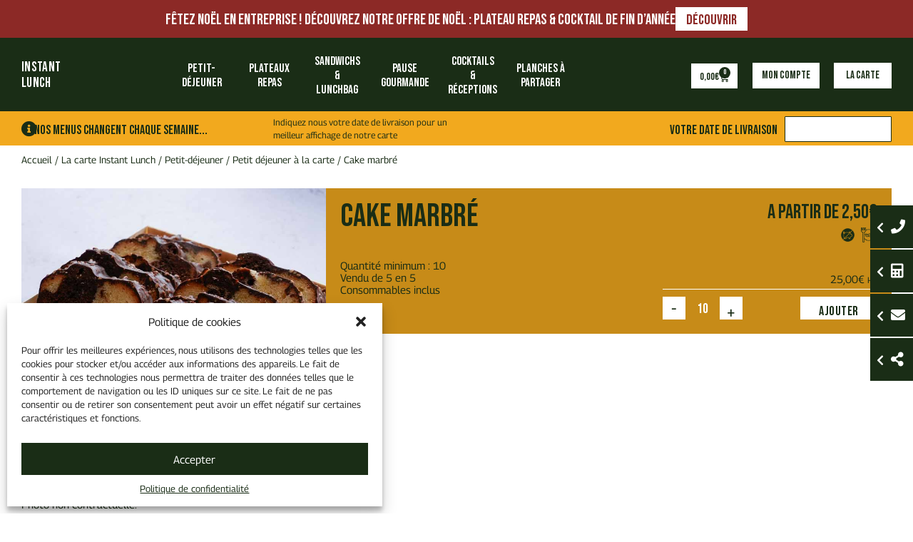

--- FILE ---
content_type: text/html; charset=UTF-8
request_url: https://instant-lunch.store/produit/cake-au-citron/
body_size: 50709
content:
<!doctype html>
<html lang="fr-FR">
<head>
	<meta charset="UTF-8">
		<meta name="viewport" content="width=device-width, initial-scale=1">
	<link rel="profile" href="https://gmpg.org/xfn/11">
	<meta name='robots' content='index, follow, max-image-preview:large, max-snippet:-1, max-video-preview:-1' />

	<!-- This site is optimized with the Yoast SEO plugin v23.3 - https://yoast.com/wordpress/plugins/seo/ -->
	<title>Cake marbré au Chocolat onctueux - Instant-Lunch</title>
	<meta name="description" content="Découvrez le plaisir intemporel de notre Cake Marbré pour vos événements d&#039;entreprise. Idéal pour les petits-déjeuners ou les pauses sucrées." />
	<link rel="canonical" href="https://instant-lunch.store/produit/cake-au-citron/" />
	<meta property="og:locale" content="fr_FR" />
	<meta property="og:type" content="article" />
	<meta property="og:title" content="Cake marbré au Chocolat onctueux - Instant-Lunch" />
	<meta property="og:description" content="Découvrez le plaisir intemporel de notre Cake Marbré pour vos événements d&#039;entreprise. Idéal pour les petits-déjeuners ou les pauses sucrées." />
	<meta property="og:url" content="https://instant-lunch.store/produit/cake-au-citron/" />
	<meta property="og:site_name" content="Instant-Lunch" />
	<meta property="article:modified_time" content="2024-04-08T16:08:02+00:00" />
	<meta property="og:image" content="https://instant-lunch.store/wp-content/uploads/2023/09/cake-marbre.jpg" />
	<meta property="og:image:width" content="800" />
	<meta property="og:image:height" content="800" />
	<meta property="og:image:type" content="image/jpeg" />
	<meta name="twitter:card" content="summary_large_image" />
	<meta name="twitter:label1" content="Durée de lecture estimée" />
	<meta name="twitter:data1" content="1 minute" />
	<script type="application/ld+json" class="yoast-schema-graph">{"@context":"https://schema.org","@graph":[{"@type":"WebPage","@id":"https://instant-lunch.store/produit/cake-au-citron/","url":"https://instant-lunch.store/produit/cake-au-citron/","name":"Cake marbré au Chocolat onctueux - Instant-Lunch","isPartOf":{"@id":"https://instant-lunch.store/#website"},"primaryImageOfPage":{"@id":"https://instant-lunch.store/produit/cake-au-citron/#primaryimage"},"image":{"@id":"https://instant-lunch.store/produit/cake-au-citron/#primaryimage"},"thumbnailUrl":"https://instant-lunch.store/wp-content/uploads/2023/09/cake-marbre.jpg","datePublished":"2023-09-29T15:57:33+00:00","dateModified":"2024-04-08T16:08:02+00:00","description":"Découvrez le plaisir intemporel de notre Cake Marbré pour vos événements d'entreprise. Idéal pour les petits-déjeuners ou les pauses sucrées.","breadcrumb":{"@id":"https://instant-lunch.store/produit/cake-au-citron/#breadcrumb"},"inLanguage":"fr-FR","potentialAction":[{"@type":"ReadAction","target":["https://instant-lunch.store/produit/cake-au-citron/"]}]},{"@type":"ImageObject","inLanguage":"fr-FR","@id":"https://instant-lunch.store/produit/cake-au-citron/#primaryimage","url":"https://instant-lunch.store/wp-content/uploads/2023/09/cake-marbre.jpg","contentUrl":"https://instant-lunch.store/wp-content/uploads/2023/09/cake-marbre.jpg","width":800,"height":800,"caption":"cake-marbré"},{"@type":"BreadcrumbList","@id":"https://instant-lunch.store/produit/cake-au-citron/#breadcrumb","itemListElement":[{"@type":"ListItem","position":1,"name":"Accueil","item":"https://instant-lunch.store/"},{"@type":"ListItem","position":2,"name":"La carte Instant Lunch","item":"https://instant-lunch.store/notre-carte/"},{"@type":"ListItem","position":3,"name":"Petit-déjeuner","item":"https://instant-lunch.store/./traiteur-petit-dejeuner/"},{"@type":"ListItem","position":4,"name":"Petit déjeuner à la carte","item":"https://instant-lunch.store/./traiteur-petit-dejeuner/commander-petit-dejeuner/"},{"@type":"ListItem","position":5,"name":"Cake marbré"}]},{"@type":"WebSite","@id":"https://instant-lunch.store/#website","url":"https://instant-lunch.store/","name":"Instant-Lunch","description":"Bon, frais, équilibré, comme à la maison !","potentialAction":[{"@type":"SearchAction","target":{"@type":"EntryPoint","urlTemplate":"https://instant-lunch.store/?s={search_term_string}"},"query-input":"required name=search_term_string"}],"inLanguage":"fr-FR"}]}</script>
	<!-- / Yoast SEO plugin. -->


<link rel='dns-prefetch' href='//maps.googleapis.com' />
<link rel='dns-prefetch' href='//code.jquery.com' />
<link rel='dns-prefetch' href='//cdn.jsdelivr.net' />
<link rel='dns-prefetch' href='//cdnjs.cloudflare.com' />
<link rel='dns-prefetch' href='//code.tidio.co' />
<link rel='dns-prefetch' href='//fonts.googleapis.com' />
<link rel="alternate" type="application/rss+xml" title="Instant-Lunch &raquo; Flux" href="https://instant-lunch.store/feed/" />
<link rel="alternate" type="application/rss+xml" title="Instant-Lunch &raquo; Flux des commentaires" href="https://instant-lunch.store/comments/feed/" />
<script>
window._wpemojiSettings = {"baseUrl":"https:\/\/s.w.org\/images\/core\/emoji\/15.0.3\/72x72\/","ext":".png","svgUrl":"https:\/\/s.w.org\/images\/core\/emoji\/15.0.3\/svg\/","svgExt":".svg","source":{"concatemoji":"https:\/\/instant-lunch.store\/wp-includes\/js\/wp-emoji-release.min.js?ver=6.6.4"}};
/*! This file is auto-generated */
!function(i,n){var o,s,e;function c(e){try{var t={supportTests:e,timestamp:(new Date).valueOf()};sessionStorage.setItem(o,JSON.stringify(t))}catch(e){}}function p(e,t,n){e.clearRect(0,0,e.canvas.width,e.canvas.height),e.fillText(t,0,0);var t=new Uint32Array(e.getImageData(0,0,e.canvas.width,e.canvas.height).data),r=(e.clearRect(0,0,e.canvas.width,e.canvas.height),e.fillText(n,0,0),new Uint32Array(e.getImageData(0,0,e.canvas.width,e.canvas.height).data));return t.every(function(e,t){return e===r[t]})}function u(e,t,n){switch(t){case"flag":return n(e,"\ud83c\udff3\ufe0f\u200d\u26a7\ufe0f","\ud83c\udff3\ufe0f\u200b\u26a7\ufe0f")?!1:!n(e,"\ud83c\uddfa\ud83c\uddf3","\ud83c\uddfa\u200b\ud83c\uddf3")&&!n(e,"\ud83c\udff4\udb40\udc67\udb40\udc62\udb40\udc65\udb40\udc6e\udb40\udc67\udb40\udc7f","\ud83c\udff4\u200b\udb40\udc67\u200b\udb40\udc62\u200b\udb40\udc65\u200b\udb40\udc6e\u200b\udb40\udc67\u200b\udb40\udc7f");case"emoji":return!n(e,"\ud83d\udc26\u200d\u2b1b","\ud83d\udc26\u200b\u2b1b")}return!1}function f(e,t,n){var r="undefined"!=typeof WorkerGlobalScope&&self instanceof WorkerGlobalScope?new OffscreenCanvas(300,150):i.createElement("canvas"),a=r.getContext("2d",{willReadFrequently:!0}),o=(a.textBaseline="top",a.font="600 32px Arial",{});return e.forEach(function(e){o[e]=t(a,e,n)}),o}function t(e){var t=i.createElement("script");t.src=e,t.defer=!0,i.head.appendChild(t)}"undefined"!=typeof Promise&&(o="wpEmojiSettingsSupports",s=["flag","emoji"],n.supports={everything:!0,everythingExceptFlag:!0},e=new Promise(function(e){i.addEventListener("DOMContentLoaded",e,{once:!0})}),new Promise(function(t){var n=function(){try{var e=JSON.parse(sessionStorage.getItem(o));if("object"==typeof e&&"number"==typeof e.timestamp&&(new Date).valueOf()<e.timestamp+604800&&"object"==typeof e.supportTests)return e.supportTests}catch(e){}return null}();if(!n){if("undefined"!=typeof Worker&&"undefined"!=typeof OffscreenCanvas&&"undefined"!=typeof URL&&URL.createObjectURL&&"undefined"!=typeof Blob)try{var e="postMessage("+f.toString()+"("+[JSON.stringify(s),u.toString(),p.toString()].join(",")+"));",r=new Blob([e],{type:"text/javascript"}),a=new Worker(URL.createObjectURL(r),{name:"wpTestEmojiSupports"});return void(a.onmessage=function(e){c(n=e.data),a.terminate(),t(n)})}catch(e){}c(n=f(s,u,p))}t(n)}).then(function(e){for(var t in e)n.supports[t]=e[t],n.supports.everything=n.supports.everything&&n.supports[t],"flag"!==t&&(n.supports.everythingExceptFlag=n.supports.everythingExceptFlag&&n.supports[t]);n.supports.everythingExceptFlag=n.supports.everythingExceptFlag&&!n.supports.flag,n.DOMReady=!1,n.readyCallback=function(){n.DOMReady=!0}}).then(function(){return e}).then(function(){var e;n.supports.everything||(n.readyCallback(),(e=n.source||{}).concatemoji?t(e.concatemoji):e.wpemoji&&e.twemoji&&(t(e.twemoji),t(e.wpemoji)))}))}((window,document),window._wpemojiSettings);
</script>
<link rel='stylesheet' id='wc-blocks-integration-css' href='https://instant-lunch.store/wp-content/plugins/woocommerce-subscriptions/vendor/woocommerce/subscriptions-core/build/index.css?ver=7.1.1' media='all' />
<link rel='stylesheet' id='xoo-aff-style-css' href='https://instant-lunch.store/wp-content/plugins/easy-login-woocommerce/xoo-form-fields-fw/assets/css/xoo-aff-style.css?ver=1.8' media='all' />
<style id='xoo-aff-style-inline-css'>

.xoo-aff-input-group .xoo-aff-input-icon{
	background-color:  #eee;
	color:  #555;
	max-width: 40px;
	min-width: 40px;
	border-color:  #ccc;
	border-width: 1px;
	font-size: 14px;
}
.xoo-aff-group{
	margin-bottom: 30px;
}

.xoo-aff-group input[type="text"], .xoo-aff-group input[type="password"], .xoo-aff-group input[type="email"], .xoo-aff-group input[type="number"], .xoo-aff-group select, .xoo-aff-group select + .select2, .xoo-aff-group input[type="tel"], .xoo-aff-group input[type="file"]{
	background-color: #fff;
	color: #777;
	border-width: 1px;
	border-color: #cccccc;
	height: 50px;
}


.xoo-aff-group input[type="file"]{
	line-height: calc(50px - 13px);
}



.xoo-aff-group input[type="text"]::placeholder, .xoo-aff-group input[type="password"]::placeholder, .xoo-aff-group input[type="email"]::placeholder, .xoo-aff-group input[type="number"]::placeholder, .xoo-aff-group select::placeholder, .xoo-aff-group input[type="tel"]::placeholder, .xoo-aff-group .select2-selection__rendered, .xoo-aff-group .select2-container--default .select2-selection--single .select2-selection__rendered, .xoo-aff-group input[type="file"]::placeholder, .xoo-aff-group input::file-selector-button{
	color: #777;
}

.xoo-aff-group input[type="text"]:focus, .xoo-aff-group input[type="password"]:focus, .xoo-aff-group input[type="email"]:focus, .xoo-aff-group input[type="number"]:focus, .xoo-aff-group select:focus, .xoo-aff-group select + .select2:focus, .xoo-aff-group input[type="tel"]:focus, .xoo-aff-group input[type="file"]:focus{
	background-color: #ededed;
	color: #000;
}

[placeholder]:focus::-webkit-input-placeholder{
	color: #000!important;
}


	.xoo-aff-input-group .xoo-aff-input-icon{
		display: none!important;
	}


.xoo-aff-input-icon + input[type="text"], .xoo-aff-input-icon + input[type="password"], .xoo-aff-input-icon + input[type="email"], .xoo-aff-input-icon + input[type="number"], .xoo-aff-input-icon + select, .xoo-aff-input-icon + select + .select2,  .xoo-aff-input-icon + input[type="tel"], .xoo-aff-input-icon + .xoo-aff-group input[type="file"]{
	border-bottom-left-radius: 0;
	border-top-left-radius: 0;
}
</style>
<style id='wp-emoji-styles-inline-css'>

	img.wp-smiley, img.emoji {
		display: inline !important;
		border: none !important;
		box-shadow: none !important;
		height: 1em !important;
		width: 1em !important;
		margin: 0 0.07em !important;
		vertical-align: -0.1em !important;
		background: none !important;
		padding: 0 !important;
	}
</style>
<link rel='stylesheet' id='wp-block-library-css' href='https://instant-lunch.store/wp-includes/css/dist/block-library/style.min.css?ver=6.6.4' media='all' />
<style id='classic-theme-styles-inline-css'>
/*! This file is auto-generated */
.wp-block-button__link{color:#fff;background-color:#32373c;border-radius:9999px;box-shadow:none;text-decoration:none;padding:calc(.667em + 2px) calc(1.333em + 2px);font-size:1.125em}.wp-block-file__button{background:#32373c;color:#fff;text-decoration:none}
</style>
<style id='global-styles-inline-css'>
:root{--wp--preset--aspect-ratio--square: 1;--wp--preset--aspect-ratio--4-3: 4/3;--wp--preset--aspect-ratio--3-4: 3/4;--wp--preset--aspect-ratio--3-2: 3/2;--wp--preset--aspect-ratio--2-3: 2/3;--wp--preset--aspect-ratio--16-9: 16/9;--wp--preset--aspect-ratio--9-16: 9/16;--wp--preset--color--black: #000000;--wp--preset--color--cyan-bluish-gray: #abb8c3;--wp--preset--color--white: #ffffff;--wp--preset--color--pale-pink: #f78da7;--wp--preset--color--vivid-red: #cf2e2e;--wp--preset--color--luminous-vivid-orange: #ff6900;--wp--preset--color--luminous-vivid-amber: #fcb900;--wp--preset--color--light-green-cyan: #7bdcb5;--wp--preset--color--vivid-green-cyan: #00d084;--wp--preset--color--pale-cyan-blue: #8ed1fc;--wp--preset--color--vivid-cyan-blue: #0693e3;--wp--preset--color--vivid-purple: #9b51e0;--wp--preset--gradient--vivid-cyan-blue-to-vivid-purple: linear-gradient(135deg,rgba(6,147,227,1) 0%,rgb(155,81,224) 100%);--wp--preset--gradient--light-green-cyan-to-vivid-green-cyan: linear-gradient(135deg,rgb(122,220,180) 0%,rgb(0,208,130) 100%);--wp--preset--gradient--luminous-vivid-amber-to-luminous-vivid-orange: linear-gradient(135deg,rgba(252,185,0,1) 0%,rgba(255,105,0,1) 100%);--wp--preset--gradient--luminous-vivid-orange-to-vivid-red: linear-gradient(135deg,rgba(255,105,0,1) 0%,rgb(207,46,46) 100%);--wp--preset--gradient--very-light-gray-to-cyan-bluish-gray: linear-gradient(135deg,rgb(238,238,238) 0%,rgb(169,184,195) 100%);--wp--preset--gradient--cool-to-warm-spectrum: linear-gradient(135deg,rgb(74,234,220) 0%,rgb(151,120,209) 20%,rgb(207,42,186) 40%,rgb(238,44,130) 60%,rgb(251,105,98) 80%,rgb(254,248,76) 100%);--wp--preset--gradient--blush-light-purple: linear-gradient(135deg,rgb(255,206,236) 0%,rgb(152,150,240) 100%);--wp--preset--gradient--blush-bordeaux: linear-gradient(135deg,rgb(254,205,165) 0%,rgb(254,45,45) 50%,rgb(107,0,62) 100%);--wp--preset--gradient--luminous-dusk: linear-gradient(135deg,rgb(255,203,112) 0%,rgb(199,81,192) 50%,rgb(65,88,208) 100%);--wp--preset--gradient--pale-ocean: linear-gradient(135deg,rgb(255,245,203) 0%,rgb(182,227,212) 50%,rgb(51,167,181) 100%);--wp--preset--gradient--electric-grass: linear-gradient(135deg,rgb(202,248,128) 0%,rgb(113,206,126) 100%);--wp--preset--gradient--midnight: linear-gradient(135deg,rgb(2,3,129) 0%,rgb(40,116,252) 100%);--wp--preset--font-size--small: 13px;--wp--preset--font-size--medium: 20px;--wp--preset--font-size--large: 36px;--wp--preset--font-size--x-large: 42px;--wp--preset--font-family--inter: "Inter", sans-serif;--wp--preset--font-family--cardo: Cardo;--wp--preset--spacing--20: 0.44rem;--wp--preset--spacing--30: 0.67rem;--wp--preset--spacing--40: 1rem;--wp--preset--spacing--50: 1.5rem;--wp--preset--spacing--60: 2.25rem;--wp--preset--spacing--70: 3.38rem;--wp--preset--spacing--80: 5.06rem;--wp--preset--shadow--natural: 6px 6px 9px rgba(0, 0, 0, 0.2);--wp--preset--shadow--deep: 12px 12px 50px rgba(0, 0, 0, 0.4);--wp--preset--shadow--sharp: 6px 6px 0px rgba(0, 0, 0, 0.2);--wp--preset--shadow--outlined: 6px 6px 0px -3px rgba(255, 255, 255, 1), 6px 6px rgba(0, 0, 0, 1);--wp--preset--shadow--crisp: 6px 6px 0px rgba(0, 0, 0, 1);}:where(.is-layout-flex){gap: 0.5em;}:where(.is-layout-grid){gap: 0.5em;}body .is-layout-flex{display: flex;}.is-layout-flex{flex-wrap: wrap;align-items: center;}.is-layout-flex > :is(*, div){margin: 0;}body .is-layout-grid{display: grid;}.is-layout-grid > :is(*, div){margin: 0;}:where(.wp-block-columns.is-layout-flex){gap: 2em;}:where(.wp-block-columns.is-layout-grid){gap: 2em;}:where(.wp-block-post-template.is-layout-flex){gap: 1.25em;}:where(.wp-block-post-template.is-layout-grid){gap: 1.25em;}.has-black-color{color: var(--wp--preset--color--black) !important;}.has-cyan-bluish-gray-color{color: var(--wp--preset--color--cyan-bluish-gray) !important;}.has-white-color{color: var(--wp--preset--color--white) !important;}.has-pale-pink-color{color: var(--wp--preset--color--pale-pink) !important;}.has-vivid-red-color{color: var(--wp--preset--color--vivid-red) !important;}.has-luminous-vivid-orange-color{color: var(--wp--preset--color--luminous-vivid-orange) !important;}.has-luminous-vivid-amber-color{color: var(--wp--preset--color--luminous-vivid-amber) !important;}.has-light-green-cyan-color{color: var(--wp--preset--color--light-green-cyan) !important;}.has-vivid-green-cyan-color{color: var(--wp--preset--color--vivid-green-cyan) !important;}.has-pale-cyan-blue-color{color: var(--wp--preset--color--pale-cyan-blue) !important;}.has-vivid-cyan-blue-color{color: var(--wp--preset--color--vivid-cyan-blue) !important;}.has-vivid-purple-color{color: var(--wp--preset--color--vivid-purple) !important;}.has-black-background-color{background-color: var(--wp--preset--color--black) !important;}.has-cyan-bluish-gray-background-color{background-color: var(--wp--preset--color--cyan-bluish-gray) !important;}.has-white-background-color{background-color: var(--wp--preset--color--white) !important;}.has-pale-pink-background-color{background-color: var(--wp--preset--color--pale-pink) !important;}.has-vivid-red-background-color{background-color: var(--wp--preset--color--vivid-red) !important;}.has-luminous-vivid-orange-background-color{background-color: var(--wp--preset--color--luminous-vivid-orange) !important;}.has-luminous-vivid-amber-background-color{background-color: var(--wp--preset--color--luminous-vivid-amber) !important;}.has-light-green-cyan-background-color{background-color: var(--wp--preset--color--light-green-cyan) !important;}.has-vivid-green-cyan-background-color{background-color: var(--wp--preset--color--vivid-green-cyan) !important;}.has-pale-cyan-blue-background-color{background-color: var(--wp--preset--color--pale-cyan-blue) !important;}.has-vivid-cyan-blue-background-color{background-color: var(--wp--preset--color--vivid-cyan-blue) !important;}.has-vivid-purple-background-color{background-color: var(--wp--preset--color--vivid-purple) !important;}.has-black-border-color{border-color: var(--wp--preset--color--black) !important;}.has-cyan-bluish-gray-border-color{border-color: var(--wp--preset--color--cyan-bluish-gray) !important;}.has-white-border-color{border-color: var(--wp--preset--color--white) !important;}.has-pale-pink-border-color{border-color: var(--wp--preset--color--pale-pink) !important;}.has-vivid-red-border-color{border-color: var(--wp--preset--color--vivid-red) !important;}.has-luminous-vivid-orange-border-color{border-color: var(--wp--preset--color--luminous-vivid-orange) !important;}.has-luminous-vivid-amber-border-color{border-color: var(--wp--preset--color--luminous-vivid-amber) !important;}.has-light-green-cyan-border-color{border-color: var(--wp--preset--color--light-green-cyan) !important;}.has-vivid-green-cyan-border-color{border-color: var(--wp--preset--color--vivid-green-cyan) !important;}.has-pale-cyan-blue-border-color{border-color: var(--wp--preset--color--pale-cyan-blue) !important;}.has-vivid-cyan-blue-border-color{border-color: var(--wp--preset--color--vivid-cyan-blue) !important;}.has-vivid-purple-border-color{border-color: var(--wp--preset--color--vivid-purple) !important;}.has-vivid-cyan-blue-to-vivid-purple-gradient-background{background: var(--wp--preset--gradient--vivid-cyan-blue-to-vivid-purple) !important;}.has-light-green-cyan-to-vivid-green-cyan-gradient-background{background: var(--wp--preset--gradient--light-green-cyan-to-vivid-green-cyan) !important;}.has-luminous-vivid-amber-to-luminous-vivid-orange-gradient-background{background: var(--wp--preset--gradient--luminous-vivid-amber-to-luminous-vivid-orange) !important;}.has-luminous-vivid-orange-to-vivid-red-gradient-background{background: var(--wp--preset--gradient--luminous-vivid-orange-to-vivid-red) !important;}.has-very-light-gray-to-cyan-bluish-gray-gradient-background{background: var(--wp--preset--gradient--very-light-gray-to-cyan-bluish-gray) !important;}.has-cool-to-warm-spectrum-gradient-background{background: var(--wp--preset--gradient--cool-to-warm-spectrum) !important;}.has-blush-light-purple-gradient-background{background: var(--wp--preset--gradient--blush-light-purple) !important;}.has-blush-bordeaux-gradient-background{background: var(--wp--preset--gradient--blush-bordeaux) !important;}.has-luminous-dusk-gradient-background{background: var(--wp--preset--gradient--luminous-dusk) !important;}.has-pale-ocean-gradient-background{background: var(--wp--preset--gradient--pale-ocean) !important;}.has-electric-grass-gradient-background{background: var(--wp--preset--gradient--electric-grass) !important;}.has-midnight-gradient-background{background: var(--wp--preset--gradient--midnight) !important;}.has-small-font-size{font-size: var(--wp--preset--font-size--small) !important;}.has-medium-font-size{font-size: var(--wp--preset--font-size--medium) !important;}.has-large-font-size{font-size: var(--wp--preset--font-size--large) !important;}.has-x-large-font-size{font-size: var(--wp--preset--font-size--x-large) !important;}
:where(.wp-block-post-template.is-layout-flex){gap: 1.25em;}:where(.wp-block-post-template.is-layout-grid){gap: 1.25em;}
:where(.wp-block-columns.is-layout-flex){gap: 2em;}:where(.wp-block-columns.is-layout-grid){gap: 2em;}
:root :where(.wp-block-pullquote){font-size: 1.5em;line-height: 1.6;}
</style>
<link rel='stylesheet' id='ttt-pnwc-css' href='https://instant-lunch.store/wp-content/plugins/popup-notices-for-woocommerce/assets/css/pnwc-frontend.min.css?ver=240824-165155' media='all' />
<link rel='stylesheet' id='photoswipe-css' href='https://instant-lunch.store/wp-content/plugins/woocommerce/assets/css/photoswipe/photoswipe.min.css?ver=9.3.5' media='all' />
<link rel='stylesheet' id='photoswipe-default-skin-css' href='https://instant-lunch.store/wp-content/plugins/woocommerce/assets/css/photoswipe/default-skin/default-skin.min.css?ver=9.3.5' media='all' />
<link rel='stylesheet' id='woocommerce-layout-css' href='https://instant-lunch.store/wp-content/plugins/woocommerce/assets/css/woocommerce-layout.css?ver=9.3.5' media='all' />
<link rel='stylesheet' id='woocommerce-smallscreen-css' href='https://instant-lunch.store/wp-content/plugins/woocommerce/assets/css/woocommerce-smallscreen.css?ver=9.3.5' media='only screen and (max-width: 768px)' />
<link rel='stylesheet' id='woocommerce-general-css' href='https://instant-lunch.store/wp-content/plugins/woocommerce/assets/css/woocommerce.css?ver=9.3.5' media='all' />
<style id='woocommerce-inline-inline-css'>
.woocommerce form .form-row .required { visibility: visible; }
</style>
<link rel='stylesheet' id='xoo-el-style-css' href='https://instant-lunch.store/wp-content/plugins/easy-login-woocommerce/assets/css/xoo-el-style.css?ver=2.7.9' media='all' />
<style id='xoo-el-style-inline-css'>

	.xoo-el-form-container button.btn.button.xoo-el-action-btn{
		background-color: #1a2d16;
		color: #ffffff;
		font-weight: 600;
		font-size: 15px;
		height: 40px;
	}

.xoo-el-container:not(.xoo-el-style-slider) .xoo-el-inmodal{
	max-width: 800px;
	max-height: 600px;
}

.xoo-el-style-slider .xoo-el-modal{
	transform: translateX(800px);
	max-width: 800px;
}


.xoo-el-main, .xoo-el-main a , .xoo-el-main label{
	color: #1a2d16;
}
.xoo-el-srcont{
	background-color: #ffffff;
}
.xoo-el-form-container ul.xoo-el-tabs li.xoo-el-active {
	background-color: #1a2d16;
	color: #ffffff;
}
.xoo-el-form-container ul.xoo-el-tabs li{
	background-color: #688969;
	color: #ffffff;
	font-size: 16px;
	padding: 12px 20px;
}
.xoo-el-main{
	padding: 40px 30px;
}

.xoo-el-form-container button.xoo-el-action-btn:not(.button){
    font-weight: 600;
    font-size: 15px;
}



	.xoo-el-modal:before {
		vertical-align: middle;
	}

	.xoo-el-style-slider .xoo-el-srcont {
		justify-content: center;
	}

	.xoo-el-style-slider .xoo-el-main{
		padding-top: 10px;
		padding-bottom: 10px; 
	}





.xoo-el-popup-active .xoo-el-opac{
    opacity: 0.7;
    background-color: #000000;
}





	span.xoo-aff-pwtog-show i:before, span.xoo-aff-pwtog-hide i:before {    
	    font-family: 'Easy-Login';
	    font-style: normal;
	    font-weight: normal;
	    font-variant: normal;
	    text-transform: none;
	    line-height: 1;
	}

	span.xoo-aff-pwtog-show i:before{
	    content: "\e901";
	}

	span.xoo-aff-pwtog-hide i:before{
	    content: "\e9d1";
	}


</style>
<link rel='stylesheet' id='xoo-el-fonts-css' href='https://instant-lunch.store/wp-content/plugins/easy-login-woocommerce/assets/css/xoo-el-fonts.css?ver=2.7.9' media='all' />
<link rel='stylesheet' id='cmplz-general-css' href='https://instant-lunch.store/wp-content/plugins/complianz-gdpr-premium/assets/css/cookieblocker.min.css?ver=1726738884' media='all' />
<link rel='stylesheet' id='yith-quick-view-css' href='https://instant-lunch.store/wp-content/plugins/yith-woocommerce-quick-view/assets/css/yith-quick-view.css?ver=1.42.0' media='all' />
<style id='yith-quick-view-inline-css'>

				#yith-quick-view-modal .yith-wcqv-main{background:#ffffff;}
				#yith-quick-view-close{color:#cdcdcd;}
				#yith-quick-view-close:hover{color:#ff0000;}
</style>
<link rel='stylesheet' id='css-plugin-minify-css' href='https://instant-lunch.store/wp-content/themes/hello-elementor-child/css/IL_minify.css?ver=3.95' media='all' />
<link rel='stylesheet' id='parent-style-css' href='https://instant-lunch.store/wp-content/themes/hello-elementor-child/style.css?ver=3.95' media='all' />
<link rel='stylesheet' id='haile-style-css' href='https://instant-lunch.store/wp-content/themes/hello-elementor-child/style_refonte.css?ver=3.95' media='all' />
<link rel='stylesheet' id='select2-css' href='https://cdn.jsdelivr.net/npm/select2@4.1.0-rc.0/dist/css/select2.min.css?ver=3.95' media='all' />
<link rel='stylesheet' id='tooltipster-css' href='https://cdnjs.cloudflare.com/ajax/libs/tooltipster/4.2.8/css/tooltipster.bundle.css?ver=6.6.4' media='all' />
<link rel='stylesheet' id='material-icons-css' href='https://fonts.googleapis.com/icon?family=Material+Icons' media='all' />
<link rel='stylesheet' id='jquery-confirm-css' href='https://cdnjs.cloudflare.com/ajax/libs/jquery-confirm/3.3.4/jquery-confirm.min.css?ver=6.6.4' media='all' />
<link rel='stylesheet' id='hello-elementor-header-footer-css' href='https://instant-lunch.store/wp-content/themes/hello-elementor/header-footer.min.css?ver=3.1.1' media='all' />
<link rel='stylesheet' id='elementor-icons-css' href='https://instant-lunch.store/wp-content/plugins/elementor/assets/lib/eicons/css/elementor-icons.min.css?ver=5.30.0' media='all' />
<link rel='stylesheet' id='elementor-frontend-css' href='https://instant-lunch.store/wp-content/plugins/elementor/assets/css/frontend.min.css?ver=3.23.4' media='all' />
<link rel='stylesheet' id='swiper-css' href='https://instant-lunch.store/wp-content/plugins/elementor/assets/lib/swiper/v8/css/swiper.min.css?ver=8.4.5' media='all' />
<link rel='stylesheet' id='elementor-post-1436-css' href='https://instant-lunch.store/wp-content/uploads/elementor/css/post-1436.css?ver=1758521587' media='all' />
<link rel='stylesheet' id='elementor-pro-css' href='https://instant-lunch.store/wp-content/plugins/elementor-pro/assets/css/frontend.min.css?ver=3.23.3' media='all' />
<link rel='stylesheet' id='font-awesome-5-all-css' href='https://instant-lunch.store/wp-content/plugins/elementor/assets/lib/font-awesome/css/all.min.css?ver=3.23.4' media='all' />
<link rel='stylesheet' id='font-awesome-4-shim-css' href='https://instant-lunch.store/wp-content/plugins/elementor/assets/lib/font-awesome/css/v4-shims.min.css?ver=3.23.4' media='all' />
<link rel='stylesheet' id='elementor-post-85428-css' href='https://instant-lunch.store/wp-content/uploads/elementor/css/post-85428.css?ver=1763027958' media='all' />
<link rel='stylesheet' id='elementor-post-35502-css' href='https://instant-lunch.store/wp-content/uploads/elementor/css/post-35502.css?ver=1764861177' media='all' />
<link rel='stylesheet' id='elementor-post-87051-css' href='https://instant-lunch.store/wp-content/uploads/elementor/css/post-87051.css?ver=1758521771' media='all' />
<link rel='stylesheet' id='elementor-post-91259-css' href='https://instant-lunch.store/wp-content/uploads/elementor/css/post-91259.css?ver=1758521587' media='all' />
<link rel='stylesheet' id='elementor-post-35509-css' href='https://instant-lunch.store/wp-content/uploads/elementor/css/post-35509.css?ver=1758521588' media='all' />
<link rel='stylesheet' id='stripe_styles-css' href='https://instant-lunch.store/wp-content/plugins/woocommerce-gateway-stripe/assets/css/stripe-styles.css?ver=8.6.1' media='all' />
<link rel='stylesheet' id='google-fonts-1-css' href='https://fonts.googleapis.com/css?family=Bebas+Neue%3A100%2C100italic%2C200%2C200italic%2C300%2C300italic%2C400%2C400italic%2C500%2C500italic%2C600%2C600italic%2C700%2C700italic%2C800%2C800italic%2C900%2C900italic%7CRaleway%3A100%2C100italic%2C200%2C200italic%2C300%2C300italic%2C400%2C400italic%2C500%2C500italic%2C600%2C600italic%2C700%2C700italic%2C800%2C800italic%2C900%2C900italic%7CNoto+Sans%3A100%2C100italic%2C200%2C200italic%2C300%2C300italic%2C400%2C400italic%2C500%2C500italic%2C600%2C600italic%2C700%2C700italic%2C800%2C800italic%2C900%2C900italic%7CRoboto%3A100%2C100italic%2C200%2C200italic%2C300%2C300italic%2C400%2C400italic%2C500%2C500italic%2C600%2C600italic%2C700%2C700italic%2C800%2C800italic%2C900%2C900italic&#038;display=auto&#038;ver=6.6.4' media='all' />
<link rel='stylesheet' id='elementor-icons-shared-0-css' href='https://instant-lunch.store/wp-content/plugins/elementor/assets/lib/font-awesome/css/fontawesome.min.css?ver=5.15.3' media='all' />
<link rel='stylesheet' id='elementor-icons-fa-solid-css' href='https://instant-lunch.store/wp-content/plugins/elementor/assets/lib/font-awesome/css/solid.min.css?ver=5.15.3' media='all' />
<link rel="preconnect" href="https://fonts.gstatic.com/" crossorigin><script src="https://instant-lunch.store/wp-includes/js/jquery/jquery.min.js?ver=3.7.1" id="jquery-core-js"></script>
<script src="https://instant-lunch.store/wp-includes/js/jquery/jquery-migrate.min.js?ver=3.4.1" id="jquery-migrate-js"></script>
<script id="xoo-aff-js-js-extra">
var xoo_aff_localize = {"adminurl":"https:\/\/instant-lunch.store\/wp-admin\/admin-ajax.php","countries":"{\"AF\":\"Afghanistan\",\"AX\":\"\u00c5land Islands\",\"AL\":\"Albania\",\"DZ\":\"Algeria\",\"AS\":\"American Samoa\",\"AD\":\"Andorra\",\"AO\":\"Angola\",\"AI\":\"Anguilla\",\"AQ\":\"Antarctica\",\"AG\":\"Antigua and Barbuda\",\"AR\":\"Argentina\",\"AM\":\"Armenia\",\"AW\":\"Aruba\",\"AU\":\"Australia\",\"AT\":\"Austria\",\"AZ\":\"Azerbaijan\",\"BS\":\"Bahamas\",\"BH\":\"Bahrain\",\"BD\":\"Bangladesh\",\"BB\":\"Barbados\",\"BY\":\"Belarus\",\"BE\":\"Belgium\",\"PW\":\"Belau\",\"BZ\":\"Belize\",\"BJ\":\"Benin\",\"BM\":\"Bermuda\",\"BT\":\"Bhutan\",\"BO\":\"Bolivia\",\"BQ\":\"Bonaire, Saint Eustatius and Saba\",\"BA\":\"Bosnia and Herzegovina\",\"BW\":\"Botswana\",\"BV\":\"Bouvet Island\",\"BR\":\"Brazil\",\"IO\":\"British Indian Ocean Territory\",\"BN\":\"Brunei\",\"BG\":\"Bulgaria\",\"BF\":\"Burkina Faso\",\"BI\":\"Burundi\",\"KH\":\"Cambodia\",\"CM\":\"Cameroon\",\"CA\":\"Canada\",\"CV\":\"Cape Verde\",\"KY\":\"Cayman Islands\",\"CF\":\"Central African Republic\",\"TD\":\"Chad\",\"CL\":\"Chile\",\"CN\":\"China\",\"CX\":\"Christmas Island\",\"CC\":\"Cocos (Keeling) Islands\",\"CO\":\"Colombia\",\"KM\":\"Comoros\",\"CG\":\"Congo (Brazzaville)\",\"CD\":\"Congo (Kinshasa)\",\"CK\":\"Cook Islands\",\"CR\":\"Costa Rica\",\"HR\":\"Croatia\",\"CU\":\"Cuba\",\"CW\":\"Cura\u00e7ao\",\"CY\":\"Cyprus\",\"CZ\":\"Czech Republic\",\"DK\":\"Denmark\",\"DJ\":\"Djibouti\",\"DM\":\"Dominica\",\"DO\":\"Dominican Republic\",\"EC\":\"Ecuador\",\"EG\":\"Egypt\",\"SV\":\"El Salvador\",\"GQ\":\"Equatorial Guinea\",\"ER\":\"Eritrea\",\"EE\":\"Estonia\",\"ET\":\"Ethiopia\",\"FK\":\"Falkland Islands\",\"FO\":\"Faroe Islands\",\"FJ\":\"Fiji\",\"FI\":\"Finland\",\"FR\":\"France\",\"GF\":\"French Guiana\",\"PF\":\"French Polynesia\",\"TF\":\"French Southern Territories\",\"GA\":\"Gabon\",\"GM\":\"Gambia\",\"GE\":\"Georgia\",\"DE\":\"Germany\",\"GH\":\"Ghana\",\"GI\":\"Gibraltar\",\"GR\":\"Greece\",\"GL\":\"Greenland\",\"GD\":\"Grenada\",\"GP\":\"Guadeloupe\",\"GU\":\"Guam\",\"GT\":\"Guatemala\",\"GG\":\"Guernsey\",\"GN\":\"Guinea\",\"GW\":\"Guinea-Bissau\",\"GY\":\"Guyana\",\"HT\":\"Haiti\",\"HM\":\"Heard Island and McDonald Islands\",\"HN\":\"Honduras\",\"HK\":\"Hong Kong\",\"HU\":\"Hungary\",\"IS\":\"Iceland\",\"IN\":\"India\",\"ID\":\"Indonesia\",\"IR\":\"Iran\",\"IQ\":\"Iraq\",\"IE\":\"Ireland\",\"IM\":\"Isle of Man\",\"IL\":\"Israel\",\"IT\":\"Italy\",\"CI\":\"Ivory Coast\",\"JM\":\"Jamaica\",\"JP\":\"Japan\",\"JE\":\"Jersey\",\"JO\":\"Jordan\",\"KZ\":\"Kazakhstan\",\"KE\":\"Kenya\",\"KI\":\"Kiribati\",\"KW\":\"Kuwait\",\"KG\":\"Kyrgyzstan\",\"LA\":\"Laos\",\"LV\":\"Latvia\",\"LB\":\"Lebanon\",\"LS\":\"Lesotho\",\"LR\":\"Liberia\",\"LY\":\"Libya\",\"LI\":\"Liechtenstein\",\"LT\":\"Lithuania\",\"LU\":\"Luxembourg\",\"MO\":\"Macao S.A.R., China\",\"MK\":\"North Macedonia\",\"MG\":\"Madagascar\",\"MW\":\"Malawi\",\"MY\":\"Malaysia\",\"MV\":\"Maldives\",\"ML\":\"Mali\",\"MT\":\"Malta\",\"MH\":\"Marshall Islands\",\"MQ\":\"Martinique\",\"MR\":\"Mauritania\",\"MU\":\"Mauritius\",\"YT\":\"Mayotte\",\"MX\":\"Mexico\",\"FM\":\"Micronesia\",\"MD\":\"Moldova\",\"MC\":\"Monaco\",\"MN\":\"Mongolia\",\"ME\":\"Montenegro\",\"MS\":\"Montserrat\",\"MA\":\"Morocco\",\"MZ\":\"Mozambique\",\"MM\":\"Myanmar\",\"NA\":\"Namibia\",\"NR\":\"Nauru\",\"NP\":\"Nepal\",\"NL\":\"Netherlands\",\"NC\":\"New Caledonia\",\"NZ\":\"New Zealand\",\"NI\":\"Nicaragua\",\"NE\":\"Niger\",\"NG\":\"Nigeria\",\"NU\":\"Niue\",\"NF\":\"Norfolk Island\",\"MP\":\"Northern Mariana Islands\",\"KP\":\"North Korea\",\"NO\":\"Norway\",\"OM\":\"Oman\",\"PK\":\"Pakistan\",\"PS\":\"Palestinian Territory\",\"PA\":\"Panama\",\"PG\":\"Papua New Guinea\",\"PY\":\"Paraguay\",\"PE\":\"Peru\",\"PH\":\"Philippines\",\"PN\":\"Pitcairn\",\"PL\":\"Poland\",\"PT\":\"Portugal\",\"PR\":\"Puerto Rico\",\"QA\":\"Qatar\",\"RE\":\"Reunion\",\"RO\":\"Romania\",\"RU\":\"Russia\",\"RW\":\"Rwanda\",\"BL\":\"Saint Barth\u00e9lemy\",\"SH\":\"Saint Helena\",\"KN\":\"Saint Kitts and Nevis\",\"LC\":\"Saint Lucia\",\"MF\":\"Saint Martin (French part)\",\"SX\":\"Saint Martin (Dutch part)\",\"PM\":\"Saint Pierre and Miquelon\",\"VC\":\"Saint Vincent and the Grenadines\",\"SM\":\"San Marino\",\"ST\":\"S\u00e3o Tom\u00e9 and Pr\u00edncipe\",\"SA\":\"Saudi Arabia\",\"SN\":\"Senegal\",\"RS\":\"Serbia\",\"SC\":\"Seychelles\",\"SL\":\"Sierra Leone\",\"SG\":\"Singapore\",\"SK\":\"Slovakia\",\"SI\":\"Slovenia\",\"SB\":\"Solomon Islands\",\"SO\":\"Somalia\",\"ZA\":\"South Africa\",\"GS\":\"South Georgia\\\/Sandwich Islands\",\"KR\":\"South Korea\",\"SS\":\"South Sudan\",\"ES\":\"Spain\",\"LK\":\"Sri Lanka\",\"SD\":\"Sudan\",\"SR\":\"Suriname\",\"SJ\":\"Svalbard and Jan Mayen\",\"SZ\":\"Swaziland\",\"SE\":\"Sweden\",\"CH\":\"Switzerland\",\"SY\":\"Syria\",\"TW\":\"Taiwan\",\"TJ\":\"Tajikistan\",\"TZ\":\"Tanzania\",\"TH\":\"Thailand\",\"TL\":\"Timor-Leste\",\"TG\":\"Togo\",\"TK\":\"Tokelau\",\"TO\":\"Tonga\",\"TT\":\"Trinidad and Tobago\",\"TN\":\"Tunisia\",\"TR\":\"Turkey\",\"TM\":\"Turkmenistan\",\"TC\":\"Turks and Caicos Islands\",\"TV\":\"Tuvalu\",\"UG\":\"Uganda\",\"UA\":\"Ukraine\",\"AE\":\"United Arab Emirates\",\"GB\":\"United Kingdom (UK)\",\"US\":\"United States (US)\",\"UM\":\"United States (US) Minor Outlying Islands\",\"UY\":\"Uruguay\",\"UZ\":\"Uzbekistan\",\"VU\":\"Vanuatu\",\"VA\":\"Vatican\",\"VE\":\"Venezuela\",\"VN\":\"Vietnam\",\"VG\":\"Virgin Islands (British)\",\"VI\":\"Virgin Islands (US)\",\"WF\":\"Wallis and Futuna\",\"EH\":\"Western Sahara\",\"WS\":\"Samoa\",\"YE\":\"Yemen\",\"ZM\":\"Zambia\",\"ZW\":\"Zimbabwe\"}","states":"{\"AF\":[],\"AO\":{\"BGO\":\"Bengo\",\"BLU\":\"Benguela\",\"BIE\":\"Bi\\u00e9\",\"CAB\":\"Cabinda\",\"CNN\":\"Cunene\",\"HUA\":\"Huambo\",\"HUI\":\"Hu\\u00edla\",\"CCU\":\"Kuando Kubango\",\"CNO\":\"Kwanza-Norte\",\"CUS\":\"Kwanza-Sul\",\"LUA\":\"Luanda\",\"LNO\":\"Lunda-Norte\",\"LSU\":\"Lunda-Sul\",\"MAL\":\"Malanje\",\"MOX\":\"Moxico\",\"NAM\":\"Namibe\",\"UIG\":\"U\\u00edge\",\"ZAI\":\"Zaire\"},\"AR\":{\"C\":\"Ciudad Aut\u00f3noma de Buenos Aires\",\"B\":\"Buenos Aires\",\"K\":\"Catamarca\",\"H\":\"Chaco\",\"U\":\"Chubut\",\"X\":\"C\u00f3rdoba\",\"W\":\"Corrientes\",\"E\":\"Entre R\u00edos\",\"P\":\"Formosa\",\"Y\":\"Jujuy\",\"L\":\"La Pampa\",\"F\":\"La Rioja\",\"M\":\"Mendoza\",\"N\":\"Misiones\",\"Q\":\"Neuqu\u00e9n\",\"R\":\"R\u00edo Negro\",\"A\":\"Salta\",\"J\":\"San Juan\",\"D\":\"San Luis\",\"Z\":\"Santa Cruz\",\"S\":\"Santa Fe\",\"G\":\"Santiago del Estero\",\"V\":\"Tierra del Fuego\",\"T\":\"Tucum\u00e1n\"},\"AT\":[],\"AU\":{\"ACT\":\"Australian Capital Territory\",\"NSW\":\"New South Wales\",\"NT\":\"Northern Territory\",\"QLD\":\"Queensland\",\"SA\":\"South Australia\",\"TAS\":\"Tasmania\",\"VIC\":\"Victoria\",\"WA\":\"Western Australia\"},\"AX\":[],\"BD\":{\"BD-05\":\"Bagerhat\",\"BD-01\":\"Bandarban\",\"BD-02\":\"Barguna\",\"BD-06\":\"Barishal\",\"BD-07\":\"Bhola\",\"BD-03\":\"Bogura\",\"BD-04\":\"Brahmanbaria\",\"BD-09\":\"Chandpur\",\"BD-10\":\"Chattogram\",\"BD-12\":\"Chuadanga\",\"BD-11\":\"Cox's Bazar\",\"BD-08\":\"Cumilla\",\"BD-13\":\"Dhaka\",\"BD-14\":\"Dinajpur\",\"BD-15\":\"Faridpur \",\"BD-16\":\"Feni\",\"BD-19\":\"Gaibandha\",\"BD-18\":\"Gazipur\",\"BD-17\":\"Gopalganj\",\"BD-20\":\"Habiganj\",\"BD-21\":\"Jamalpur\",\"BD-22\":\"Jashore\",\"BD-25\":\"Jhalokati\",\"BD-23\":\"Jhenaidah\",\"BD-24\":\"Joypurhat\",\"BD-29\":\"Khagrachhari\",\"BD-27\":\"Khulna\",\"BD-26\":\"Kishoreganj\",\"BD-28\":\"Kurigram\",\"BD-30\":\"Kushtia\",\"BD-31\":\"Lakshmipur\",\"BD-32\":\"Lalmonirhat\",\"BD-36\":\"Madaripur\",\"BD-37\":\"Magura\",\"BD-33\":\"Manikganj \",\"BD-39\":\"Meherpur\",\"BD-38\":\"Moulvibazar\",\"BD-35\":\"Munshiganj\",\"BD-34\":\"Mymensingh\",\"BD-48\":\"Naogaon\",\"BD-43\":\"Narail\",\"BD-40\":\"Narayanganj\",\"BD-42\":\"Narsingdi\",\"BD-44\":\"Natore\",\"BD-45\":\"Nawabganj\",\"BD-41\":\"Netrakona\",\"BD-46\":\"Nilphamari\",\"BD-47\":\"Noakhali\",\"BD-49\":\"Pabna\",\"BD-52\":\"Panchagarh\",\"BD-51\":\"Patuakhali\",\"BD-50\":\"Pirojpur\",\"BD-53\":\"Rajbari\",\"BD-54\":\"Rajshahi\",\"BD-56\":\"Rangamati\",\"BD-55\":\"Rangpur\",\"BD-58\":\"Satkhira\",\"BD-62\":\"Shariatpur\",\"BD-57\":\"Sherpur\",\"BD-59\":\"Sirajganj\",\"BD-61\":\"Sunamganj\",\"BD-60\":\"Sylhet\",\"BD-63\":\"Tangail\",\"BD-64\":\"Thakurgaon\"},\"BE\":[],\"BG\":{\"BG-01\":\"Blagoevgrad\",\"BG-02\":\"Burgas\",\"BG-08\":\"Dobrich\",\"BG-07\":\"Gabrovo\",\"BG-26\":\"Haskovo\",\"BG-09\":\"Kardzhali\",\"BG-10\":\"Kyustendil\",\"BG-11\":\"Lovech\",\"BG-12\":\"Montana\",\"BG-13\":\"Pazardzhik\",\"BG-14\":\"Pernik\",\"BG-15\":\"Pleven\",\"BG-16\":\"Plovdiv\",\"BG-17\":\"Razgrad\",\"BG-18\":\"Ruse\",\"BG-27\":\"Shumen\",\"BG-19\":\"Silistra\",\"BG-20\":\"Sliven\",\"BG-21\":\"Smolyan\",\"BG-23\":\"Sofia\",\"BG-22\":\"Sofia-Grad\",\"BG-24\":\"Stara Zagora\",\"BG-25\":\"Targovishte\",\"BG-03\":\"Varna\",\"BG-04\":\"Veliko Tarnovo\",\"BG-05\":\"Vidin\",\"BG-06\":\"Vratsa\",\"BG-28\":\"Yambol\"},\"BH\":[],\"BI\":[],\"BO\":{\"B\":\"Chuquisaca\",\"H\":\"Beni\",\"C\":\"Cochabamba\",\"L\":\"La Paz\",\"O\":\"Oruro\",\"N\":\"Pando\",\"P\":\"Potos\\u00ed\",\"S\":\"Santa Cruz\",\"T\":\"Tarija\"},\"BR\":{\"AC\":\"Acre\",\"AL\":\"Alagoas\",\"AP\":\"Amap\u00e1\",\"AM\":\"Amazonas\",\"BA\":\"Bahia\",\"CE\":\"Cear\u00e1\",\"DF\":\"Distrito Federal\",\"ES\":\"Esp\u00edrito Santo\",\"GO\":\"Goi\u00e1s\",\"MA\":\"Maranh\u00e3o\",\"MT\":\"Mato Grosso\",\"MS\":\"Mato Grosso do Sul\",\"MG\":\"Minas Gerais\",\"PA\":\"Par\u00e1\",\"PB\":\"Para\u00edba\",\"PR\":\"Paran\u00e1\",\"PE\":\"Pernambuco\",\"PI\":\"Piau\u00ed\",\"RJ\":\"Rio de Janeiro\",\"RN\":\"Rio Grande do Norte\",\"RS\":\"Rio Grande do Sul\",\"RO\":\"Rond\u00f4nia\",\"RR\":\"Roraima\",\"SC\":\"Santa Catarina\",\"SP\":\"S\u00e3o Paulo\",\"SE\":\"Sergipe\",\"TO\":\"Tocantins\"},\"CA\":{\"AB\":\"Alberta\",\"BC\":\"British Columbia\",\"MB\":\"Manitoba\",\"NB\":\"New Brunswick\",\"NL\":\"Newfoundland and Labrador\",\"NT\":\"Northwest Territories\",\"NS\":\"Nova Scotia\",\"NU\":\"Nunavut\",\"ON\":\"Ontario\",\"PE\":\"Prince Edward Island\",\"QC\":\"Quebec\",\"SK\":\"Saskatchewan\",\"YT\":\"Yukon Territory\"},\"CH\":{\"AG\":\"Aargau\",\"AR\":\"Appenzell Ausserrhoden\",\"AI\":\"Appenzell Innerrhoden\",\"BL\":\"Basel-Landschaft\",\"BS\":\"Basel-Stadt\",\"BE\":\"Bern\",\"FR\":\"Fribourg\",\"GE\":\"Geneva\",\"GL\":\"Glarus\",\"GR\":\"Graub\u00fcnden\",\"JU\":\"Jura\",\"LU\":\"Luzern\",\"NE\":\"Neuch\u00e2tel\",\"NW\":\"Nidwalden\",\"OW\":\"Obwalden\",\"SH\":\"Schaffhausen\",\"SZ\":\"Schwyz\",\"SO\":\"Solothurn\",\"SG\":\"St. Gallen\",\"TG\":\"Thurgau\",\"TI\":\"Ticino\",\"UR\":\"Uri\",\"VS\":\"Valais\",\"VD\":\"Vaud\",\"ZG\":\"Zug\",\"ZH\":\"Z\u00fcrich\"},\"CN\":{\"CN1\":\"Yunnan \\\/ \u4e91\u5357\",\"CN2\":\"Beijing \\\/ \u5317\u4eac\",\"CN3\":\"Tianjin \\\/ \u5929\u6d25\",\"CN4\":\"Hebei \\\/ \u6cb3\u5317\",\"CN5\":\"Shanxi \\\/ \u5c71\u897f\",\"CN6\":\"Inner Mongolia \\\/ \u5167\u8499\u53e4\",\"CN7\":\"Liaoning \\\/ \u8fbd\u5b81\",\"CN8\":\"Jilin \\\/ \u5409\u6797\",\"CN9\":\"Heilongjiang \\\/ \u9ed1\u9f99\u6c5f\",\"CN10\":\"Shanghai \\\/ \u4e0a\u6d77\",\"CN11\":\"Jiangsu \\\/ \u6c5f\u82cf\",\"CN12\":\"Zhejiang \\\/ \u6d59\u6c5f\",\"CN13\":\"Anhui \\\/ \u5b89\u5fbd\",\"CN14\":\"Fujian \\\/ \u798f\u5efa\",\"CN15\":\"Jiangxi \\\/ \u6c5f\u897f\",\"CN16\":\"Shandong \\\/ \u5c71\u4e1c\",\"CN17\":\"Henan \\\/ \u6cb3\u5357\",\"CN18\":\"Hubei \\\/ \u6e56\u5317\",\"CN19\":\"Hunan \\\/ \u6e56\u5357\",\"CN20\":\"Guangdong \\\/ \u5e7f\u4e1c\",\"CN21\":\"Guangxi Zhuang \\\/ \u5e7f\u897f\u58ee\u65cf\",\"CN22\":\"Hainan \\\/ \u6d77\u5357\",\"CN23\":\"Chongqing \\\/ \u91cd\u5e86\",\"CN24\":\"Sichuan \\\/ \u56db\u5ddd\",\"CN25\":\"Guizhou \\\/ \u8d35\u5dde\",\"CN26\":\"Shaanxi \\\/ \u9655\u897f\",\"CN27\":\"Gansu \\\/ \u7518\u8083\",\"CN28\":\"Qinghai \\\/ \u9752\u6d77\",\"CN29\":\"Ningxia Hui \\\/ \u5b81\u590f\",\"CN30\":\"Macau \\\/ \u6fb3\u95e8\",\"CN31\":\"Tibet \\\/ \u897f\u85cf\",\"CN32\":\"Xinjiang \\\/ \u65b0\u7586\"},\"CZ\":[],\"DE\":[],\"DK\":[],\"EE\":[],\"ES\":{\"C\":\"A Coru\u00f1a\",\"VI\":\"Araba\\\/\u00c1lava\",\"AB\":\"Albacete\",\"A\":\"Alicante\",\"AL\":\"Almer\u00eda\",\"O\":\"Asturias\",\"AV\":\"\u00c1vila\",\"BA\":\"Badajoz\",\"PM\":\"Baleares\",\"B\":\"Barcelona\",\"BU\":\"Burgos\",\"CC\":\"C\u00e1ceres\",\"CA\":\"C\u00e1diz\",\"S\":\"Cantabria\",\"CS\":\"Castell\u00f3n\",\"CE\":\"Ceuta\",\"CR\":\"Ciudad Real\",\"CO\":\"C\u00f3rdoba\",\"CU\":\"Cuenca\",\"GI\":\"Girona\",\"GR\":\"Granada\",\"GU\":\"Guadalajara\",\"SS\":\"Gipuzkoa\",\"H\":\"Huelva\",\"HU\":\"Huesca\",\"J\":\"Ja\u00e9n\",\"LO\":\"La Rioja\",\"GC\":\"Las Palmas\",\"LE\":\"Le\u00f3n\",\"L\":\"Lleida\",\"LU\":\"Lugo\",\"M\":\"Madrid\",\"MA\":\"M\u00e1laga\",\"ML\":\"Melilla\",\"MU\":\"Murcia\",\"NA\":\"Navarra\",\"OR\":\"Ourense\",\"P\":\"Palencia\",\"PO\":\"Pontevedra\",\"SA\":\"Salamanca\",\"TF\":\"Santa Cruz de Tenerife\",\"SG\":\"Segovia\",\"SE\":\"Sevilla\",\"SO\":\"Soria\",\"T\":\"Tarragona\",\"TE\":\"Teruel\",\"TO\":\"Toledo\",\"V\":\"Valencia\",\"VA\":\"Valladolid\",\"BI\":\"Bizkaia\",\"ZA\":\"Zamora\",\"Z\":\"Zaragoza\"},\"FI\":[],\"FR\":[],\"GP\":[],\"GR\":{\"I\":\"\\u0391\\u03c4\\u03c4\\u03b9\\u03ba\\u03ae\",\"A\":\"\\u0391\\u03bd\\u03b1\\u03c4\\u03bf\\u03bb\\u03b9\\u03ba\\u03ae \\u039c\\u03b1\\u03ba\\u03b5\\u03b4\\u03bf\\u03bd\\u03af\\u03b1 \\u03ba\\u03b1\\u03b9 \\u0398\\u03c1\\u03ac\\u03ba\\u03b7\",\"B\":\"\\u039a\\u03b5\\u03bd\\u03c4\\u03c1\\u03b9\\u03ba\\u03ae \\u039c\\u03b1\\u03ba\\u03b5\\u03b4\\u03bf\\u03bd\\u03af\\u03b1\",\"C\":\"\\u0394\\u03c5\\u03c4\\u03b9\\u03ba\\u03ae \\u039c\\u03b1\\u03ba\\u03b5\\u03b4\\u03bf\\u03bd\\u03af\\u03b1\",\"D\":\"\\u0389\\u03c0\\u03b5\\u03b9\\u03c1\\u03bf\\u03c2\",\"E\":\"\\u0398\\u03b5\\u03c3\\u03c3\\u03b1\\u03bb\\u03af\\u03b1\",\"F\":\"\\u0399\\u03cc\\u03bd\\u03b9\\u03bf\\u03b9 \\u039d\\u03ae\\u03c3\\u03bf\\u03b9\",\"G\":\"\\u0394\\u03c5\\u03c4\\u03b9\\u03ba\\u03ae \\u0395\\u03bb\\u03bb\\u03ac\\u03b4\\u03b1\",\"H\":\"\\u03a3\\u03c4\\u03b5\\u03c1\\u03b5\\u03ac \\u0395\\u03bb\\u03bb\\u03ac\\u03b4\\u03b1\",\"J\":\"\\u03a0\\u03b5\\u03bb\\u03bf\\u03c0\\u03cc\\u03bd\\u03bd\\u03b7\\u03c3\\u03bf\\u03c2\",\"K\":\"\\u0392\\u03cc\\u03c1\\u03b5\\u03b9\\u03bf \\u0391\\u03b9\\u03b3\\u03b1\\u03af\\u03bf\",\"L\":\"\\u039d\\u03cc\\u03c4\\u03b9\\u03bf \\u0391\\u03b9\\u03b3\\u03b1\\u03af\\u03bf\",\"M\":\"\\u039a\\u03c1\\u03ae\\u03c4\\u03b7\"},\"GF\":[],\"HK\":{\"HONG KONG\":\"Hong Kong Island\",\"KOWLOON\":\"Kowloon\",\"NEW TERRITORIES\":\"New Territories\"},\"HU\":{\"BK\":\"B\\u00e1cs-Kiskun\",\"BE\":\"B\\u00e9k\\u00e9s\",\"BA\":\"Baranya\",\"BZ\":\"Borsod-Aba\\u00faj-Zempl\\u00e9n\",\"BU\":\"Budapest\",\"CS\":\"Csongr\\u00e1d\",\"FE\":\"Fej\\u00e9r\",\"GS\":\"Gy\\u0151r-Moson-Sopron\",\"HB\":\"Hajd\\u00fa-Bihar\",\"HE\":\"Heves\",\"JN\":\"J\\u00e1sz-Nagykun-Szolnok\",\"KE\":\"Kom\\u00e1rom-Esztergom\",\"NO\":\"N\\u00f3gr\\u00e1d\",\"PE\":\"Pest\",\"SO\":\"Somogy\",\"SZ\":\"Szabolcs-Szatm\\u00e1r-Bereg\",\"TO\":\"Tolna\",\"VA\":\"Vas\",\"VE\":\"Veszpr\\u00e9m\",\"ZA\":\"Zala\"},\"ID\":{\"AC\":\"Daerah Istimewa Aceh\",\"SU\":\"Sumatera Utara\",\"SB\":\"Sumatera Barat\",\"RI\":\"Riau\",\"KR\":\"Kepulauan Riau\",\"JA\":\"Jambi\",\"SS\":\"Sumatera Selatan\",\"BB\":\"Bangka Belitung\",\"BE\":\"Bengkulu\",\"LA\":\"Lampung\",\"JK\":\"DKI Jakarta\",\"JB\":\"Jawa Barat\",\"BT\":\"Banten\",\"JT\":\"Jawa Tengah\",\"JI\":\"Jawa Timur\",\"YO\":\"Daerah Istimewa Yogyakarta\",\"BA\":\"Bali\",\"NB\":\"Nusa Tenggara Barat\",\"NT\":\"Nusa Tenggara Timur\",\"KB\":\"Kalimantan Barat\",\"KT\":\"Kalimantan Tengah\",\"KI\":\"Kalimantan Timur\",\"KS\":\"Kalimantan Selatan\",\"KU\":\"Kalimantan Utara\",\"SA\":\"Sulawesi Utara\",\"ST\":\"Sulawesi Tengah\",\"SG\":\"Sulawesi Tenggara\",\"SR\":\"Sulawesi Barat\",\"SN\":\"Sulawesi Selatan\",\"GO\":\"Gorontalo\",\"MA\":\"Maluku\",\"MU\":\"Maluku Utara\",\"PA\":\"Papua\",\"PB\":\"Papua Barat\"},\"IE\":{\"CW\":\"Carlow\",\"CN\":\"Cavan\",\"CE\":\"Clare\",\"CO\":\"Cork\",\"DL\":\"Donegal\",\"D\":\"Dublin\",\"G\":\"Galway\",\"KY\":\"Kerry\",\"KE\":\"Kildare\",\"KK\":\"Kilkenny\",\"LS\":\"Laois\",\"LM\":\"Leitrim\",\"LK\":\"Limerick\",\"LD\":\"Longford\",\"LH\":\"Louth\",\"MO\":\"Mayo\",\"MH\":\"Meath\",\"MN\":\"Monaghan\",\"OY\":\"Offaly\",\"RN\":\"Roscommon\",\"SO\":\"Sligo\",\"TA\":\"Tipperary\",\"WD\":\"Waterford\",\"WH\":\"Westmeath\",\"WX\":\"Wexford\",\"WW\":\"Wicklow\"},\"IN\":{\"AP\":\"Andhra Pradesh\",\"AR\":\"Arunachal Pradesh\",\"AS\":\"Assam\",\"BR\":\"Bihar\",\"CT\":\"Chhattisgarh\",\"GA\":\"Goa\",\"GJ\":\"Gujarat\",\"HR\":\"Haryana\",\"HP\":\"Himachal Pradesh\",\"JK\":\"Jammu and Kashmir\",\"JH\":\"Jharkhand\",\"KA\":\"Karnataka\",\"KL\":\"Kerala\",\"MP\":\"Madhya Pradesh\",\"MH\":\"Maharashtra\",\"MN\":\"Manipur\",\"ML\":\"Meghalaya\",\"MZ\":\"Mizoram\",\"NL\":\"Nagaland\",\"OR\":\"Orissa\",\"PB\":\"Punjab\",\"RJ\":\"Rajasthan\",\"SK\":\"Sikkim\",\"TN\":\"Tamil Nadu\",\"TS\":\"Telangana\",\"TR\":\"Tripura\",\"UK\":\"Uttarakhand\",\"UP\":\"Uttar Pradesh\",\"WB\":\"West Bengal\",\"AN\":\"Andaman and Nicobar Islands\",\"CH\":\"Chandigarh\",\"DN\":\"Dadra and Nagar Haveli\",\"DD\":\"Daman and Diu\",\"DL\":\"Delhi\",\"LD\":\"Lakshadeep\",\"PY\":\"Pondicherry (Puducherry)\"},\"IR\":{\"KHZ\":\"Khuzestan  (\\u062e\\u0648\\u0632\\u0633\\u062a\\u0627\\u0646)\",\"THR\":\"Tehran  (\\u062a\\u0647\\u0631\\u0627\\u0646)\",\"ILM\":\"Ilaam (\\u0627\\u06cc\\u0644\\u0627\\u0645)\",\"BHR\":\"Bushehr (\\u0628\\u0648\\u0634\\u0647\\u0631)\",\"ADL\":\"Ardabil (\\u0627\\u0631\\u062f\\u0628\\u06cc\\u0644)\",\"ESF\":\"Isfahan (\\u0627\\u0635\\u0641\\u0647\\u0627\\u0646)\",\"YZD\":\"Yazd (\\u06cc\\u0632\\u062f)\",\"KRH\":\"Kermanshah (\\u06a9\\u0631\\u0645\\u0627\\u0646\\u0634\\u0627\\u0647)\",\"KRN\":\"Kerman (\\u06a9\\u0631\\u0645\\u0627\\u0646)\",\"HDN\":\"Hamadan (\\u0647\\u0645\\u062f\\u0627\\u0646)\",\"GZN\":\"Ghazvin (\\u0642\\u0632\\u0648\\u06cc\\u0646)\",\"ZJN\":\"Zanjan (\\u0632\\u0646\\u062c\\u0627\\u0646)\",\"LRS\":\"Luristan (\\u0644\\u0631\\u0633\\u062a\\u0627\\u0646)\",\"ABZ\":\"Alborz (\\u0627\\u0644\\u0628\\u0631\\u0632)\",\"EAZ\":\"East Azarbaijan (\\u0622\\u0630\\u0631\\u0628\\u0627\\u06cc\\u062c\\u0627\\u0646 \\u0634\\u0631\\u0642\\u06cc)\",\"WAZ\":\"West Azarbaijan (\\u0622\\u0630\\u0631\\u0628\\u0627\\u06cc\\u062c\\u0627\\u0646 \\u063a\\u0631\\u0628\\u06cc)\",\"CHB\":\"Chaharmahal and Bakhtiari (\\u0686\\u0647\\u0627\\u0631\\u0645\\u062d\\u0627\\u0644 \\u0648 \\u0628\\u062e\\u062a\\u06cc\\u0627\\u0631\\u06cc)\",\"SKH\":\"South Khorasan (\\u062e\\u0631\\u0627\\u0633\\u0627\\u0646 \\u062c\\u0646\\u0648\\u0628\\u06cc)\",\"RKH\":\"Razavi Khorasan (\\u062e\\u0631\\u0627\\u0633\\u0627\\u0646 \\u0631\\u0636\\u0648\\u06cc)\",\"NKH\":\"North Khorasan (\\u062e\\u0631\\u0627\\u0633\\u0627\\u0646 \\u0634\\u0645\\u0627\\u0644\\u06cc)\",\"SMN\":\"Semnan (\\u0633\\u0645\\u0646\\u0627\\u0646)\",\"FRS\":\"Fars (\\u0641\\u0627\\u0631\\u0633)\",\"QHM\":\"Qom (\\u0642\\u0645)\",\"KRD\":\"Kurdistan \\\/ \\u06a9\\u0631\\u062f\\u0633\\u062a\\u0627\\u0646)\",\"KBD\":\"Kohgiluyeh and BoyerAhmad (\\u06a9\\u0647\\u06af\\u06cc\\u0644\\u0648\\u06cc\\u06cc\\u0647 \\u0648 \\u0628\\u0648\\u06cc\\u0631\\u0627\\u062d\\u0645\\u062f)\",\"GLS\":\"Golestan (\\u06af\\u0644\\u0633\\u062a\\u0627\\u0646)\",\"GIL\":\"Gilan (\\u06af\\u06cc\\u0644\\u0627\\u0646)\",\"MZN\":\"Mazandaran (\\u0645\\u0627\\u0632\\u0646\\u062f\\u0631\\u0627\\u0646)\",\"MKZ\":\"Markazi (\\u0645\\u0631\\u06a9\\u0632\\u06cc)\",\"HRZ\":\"Hormozgan (\\u0647\\u0631\\u0645\\u0632\\u06af\\u0627\\u0646)\",\"SBN\":\"Sistan and Baluchestan (\\u0633\\u06cc\\u0633\\u062a\\u0627\\u0646 \\u0648 \\u0628\\u0644\\u0648\\u0686\\u0633\\u062a\\u0627\\u0646)\"},\"IS\":[],\"IT\":{\"AG\":\"Agrigento\",\"AL\":\"Alessandria\",\"AN\":\"Ancona\",\"AO\":\"Aosta\",\"AR\":\"Arezzo\",\"AP\":\"Ascoli Piceno\",\"AT\":\"Asti\",\"AV\":\"Avellino\",\"BA\":\"Bari\",\"BT\":\"Barletta-Andria-Trani\",\"BL\":\"Belluno\",\"BN\":\"Benevento\",\"BG\":\"Bergamo\",\"BI\":\"Biella\",\"BO\":\"Bologna\",\"BZ\":\"Bolzano\",\"BS\":\"Brescia\",\"BR\":\"Brindisi\",\"CA\":\"Cagliari\",\"CL\":\"Caltanissetta\",\"CB\":\"Campobasso\",\"CE\":\"Caserta\",\"CT\":\"Catania\",\"CZ\":\"Catanzaro\",\"CH\":\"Chieti\",\"CO\":\"Como\",\"CS\":\"Cosenza\",\"CR\":\"Cremona\",\"KR\":\"Crotone\",\"CN\":\"Cuneo\",\"EN\":\"Enna\",\"FM\":\"Fermo\",\"FE\":\"Ferrara\",\"FI\":\"Firenze\",\"FG\":\"Foggia\",\"FC\":\"Forl\\u00ec-Cesena\",\"FR\":\"Frosinone\",\"GE\":\"Genova\",\"GO\":\"Gorizia\",\"GR\":\"Grosseto\",\"IM\":\"Imperia\",\"IS\":\"Isernia\",\"SP\":\"La Spezia\",\"AQ\":\"L'Aquila\",\"LT\":\"Latina\",\"LE\":\"Lecce\",\"LC\":\"Lecco\",\"LI\":\"Livorno\",\"LO\":\"Lodi\",\"LU\":\"Lucca\",\"MC\":\"Macerata\",\"MN\":\"Mantova\",\"MS\":\"Massa-Carrara\",\"MT\":\"Matera\",\"ME\":\"Messina\",\"MI\":\"Milano\",\"MO\":\"Modena\",\"MB\":\"Monza e della Brianza\",\"NA\":\"Napoli\",\"NO\":\"Novara\",\"NU\":\"Nuoro\",\"OR\":\"Oristano\",\"PD\":\"Padova\",\"PA\":\"Palermo\",\"PR\":\"Parma\",\"PV\":\"Pavia\",\"PG\":\"Perugia\",\"PU\":\"Pesaro e Urbino\",\"PE\":\"Pescara\",\"PC\":\"Piacenza\",\"PI\":\"Pisa\",\"PT\":\"Pistoia\",\"PN\":\"Pordenone\",\"PZ\":\"Potenza\",\"PO\":\"Prato\",\"RG\":\"Ragusa\",\"RA\":\"Ravenna\",\"RC\":\"Reggio Calabria\",\"RE\":\"Reggio Emilia\",\"RI\":\"Rieti\",\"RN\":\"Rimini\",\"RM\":\"Roma\",\"RO\":\"Rovigo\",\"SA\":\"Salerno\",\"SS\":\"Sassari\",\"SV\":\"Savona\",\"SI\":\"Siena\",\"SR\":\"Siracusa\",\"SO\":\"Sondrio\",\"SU\":\"Sud Sardegna\",\"TA\":\"Taranto\",\"TE\":\"Teramo\",\"TR\":\"Terni\",\"TO\":\"Torino\",\"TP\":\"Trapani\",\"TN\":\"Trento\",\"TV\":\"Treviso\",\"TS\":\"Trieste\",\"UD\":\"Udine\",\"VA\":\"Varese\",\"VE\":\"Venezia\",\"VB\":\"Verbano-Cusio-Ossola\",\"VC\":\"Vercelli\",\"VR\":\"Verona\",\"VV\":\"Vibo Valentia\",\"VI\":\"Vicenza\",\"VT\":\"Viterbo\"},\"IL\":[],\"IM\":[],\"JP\":{\"JP01\":\"Hokkaido\",\"JP02\":\"Aomori\",\"JP03\":\"Iwate\",\"JP04\":\"Miyagi\",\"JP05\":\"Akita\",\"JP06\":\"Yamagata\",\"JP07\":\"Fukushima\",\"JP08\":\"Ibaraki\",\"JP09\":\"Tochigi\",\"JP10\":\"Gunma\",\"JP11\":\"Saitama\",\"JP12\":\"Chiba\",\"JP13\":\"Tokyo\",\"JP14\":\"Kanagawa\",\"JP15\":\"Niigata\",\"JP16\":\"Toyama\",\"JP17\":\"Ishikawa\",\"JP18\":\"Fukui\",\"JP19\":\"Yamanashi\",\"JP20\":\"Nagano\",\"JP21\":\"Gifu\",\"JP22\":\"Shizuoka\",\"JP23\":\"Aichi\",\"JP24\":\"Mie\",\"JP25\":\"Shiga\",\"JP26\":\"Kyoto\",\"JP27\":\"Osaka\",\"JP28\":\"Hyogo\",\"JP29\":\"Nara\",\"JP30\":\"Wakayama\",\"JP31\":\"Tottori\",\"JP32\":\"Shimane\",\"JP33\":\"Okayama\",\"JP34\":\"Hiroshima\",\"JP35\":\"Yamaguchi\",\"JP36\":\"Tokushima\",\"JP37\":\"Kagawa\",\"JP38\":\"Ehime\",\"JP39\":\"Kochi\",\"JP40\":\"Fukuoka\",\"JP41\":\"Saga\",\"JP42\":\"Nagasaki\",\"JP43\":\"Kumamoto\",\"JP44\":\"Oita\",\"JP45\":\"Miyazaki\",\"JP46\":\"Kagoshima\",\"JP47\":\"Okinawa\"},\"KR\":[],\"KW\":[],\"LB\":[],\"LR\":{\"BM\":\"Bomi\",\"BN\":\"Bong\",\"GA\":\"Gbarpolu\",\"GB\":\"Grand Bassa\",\"GC\":\"Grand Cape Mount\",\"GG\":\"Grand Gedeh\",\"GK\":\"Grand Kru\",\"LO\":\"Lofa\",\"MA\":\"Margibi\",\"MY\":\"Maryland\",\"MO\":\"Montserrado\",\"NM\":\"Nimba\",\"RV\":\"Rivercess\",\"RG\":\"River Gee\",\"SN\":\"Sinoe\"},\"LU\":[],\"MD\":{\"C\":\"Chi\u0219in\u0103u\",\"BL\":\"B\u0103l\u021bi\",\"AN\":\"Anenii Noi\",\"BS\":\"Basarabeasca\",\"BR\":\"Briceni\",\"CH\":\"Cahul\",\"CT\":\"Cantemir\",\"CL\":\"C\u0103l\u0103ra\u0219i\",\"CS\":\"C\u0103u\u0219eni\",\"CM\":\"Cimi\u0219lia\",\"CR\":\"Criuleni\",\"DN\":\"Dondu\u0219eni\",\"DR\":\"Drochia\",\"DB\":\"Dub\u0103sari\",\"ED\":\"Edine\u021b\",\"FL\":\"F\u0103le\u0219ti\",\"FR\":\"Flore\u0219ti\",\"GE\":\"UTA G\u0103g\u0103uzia\",\"GL\":\"Glodeni\",\"HN\":\"H\u00eence\u0219ti\",\"IL\":\"Ialoveni\",\"LV\":\"Leova\",\"NS\":\"Nisporeni\",\"OC\":\"Ocni\u021ba\",\"OR\":\"Orhei\",\"RZ\":\"Rezina\",\"RS\":\"R\u00ee\u0219cani\",\"SG\":\"S\u00eengerei\",\"SR\":\"Soroca\",\"ST\":\"Str\u0103\u0219eni\",\"SD\":\"\u0218old\u0103ne\u0219ti\",\"SV\":\"\u0218tefan Vod\u0103\",\"TR\":\"Taraclia\",\"TL\":\"Telene\u0219ti\",\"UN\":\"Ungheni\"},\"MQ\":[],\"MT\":[],\"MX\":{\"DF\":\"Ciudad de M\u00e9xico\",\"JA\":\"Jalisco\",\"NL\":\"Nuevo Le\u00f3n\",\"AG\":\"Aguascalientes\",\"BC\":\"Baja California\",\"BS\":\"Baja California Sur\",\"CM\":\"Campeche\",\"CS\":\"Chiapas\",\"CH\":\"Chihuahua\",\"CO\":\"Coahuila\",\"CL\":\"Colima\",\"DG\":\"Durango\",\"GT\":\"Guanajuato\",\"GR\":\"Guerrero\",\"HG\":\"Hidalgo\",\"MX\":\"Estado de M\u00e9xico\",\"MI\":\"Michoac\u00e1n\",\"MO\":\"Morelos\",\"NA\":\"Nayarit\",\"OA\":\"Oaxaca\",\"PU\":\"Puebla\",\"QT\":\"Quer\u00e9taro\",\"QR\":\"Quintana Roo\",\"SL\":\"San Luis Potos\u00ed\",\"SI\":\"Sinaloa\",\"SO\":\"Sonora\",\"TB\":\"Tabasco\",\"TM\":\"Tamaulipas\",\"TL\":\"Tlaxcala\",\"VE\":\"Veracruz\",\"YU\":\"Yucat\u00e1n\",\"ZA\":\"Zacatecas\"},\"MY\":{\"JHR\":\"Johor\",\"KDH\":\"Kedah\",\"KTN\":\"Kelantan\",\"LBN\":\"Labuan\",\"MLK\":\"Malacca (Melaka)\",\"NSN\":\"Negeri Sembilan\",\"PHG\":\"Pahang\",\"PNG\":\"Penang (Pulau Pinang)\",\"PRK\":\"Perak\",\"PLS\":\"Perlis\",\"SBH\":\"Sabah\",\"SWK\":\"Sarawak\",\"SGR\":\"Selangor\",\"TRG\":\"Terengganu\",\"PJY\":\"Putrajaya\",\"KUL\":\"Kuala Lumpur\"},\"NG\":{\"AB\":\"Abia\",\"FC\":\"Abuja\",\"AD\":\"Adamawa\",\"AK\":\"Akwa Ibom\",\"AN\":\"Anambra\",\"BA\":\"Bauchi\",\"BY\":\"Bayelsa\",\"BE\":\"Benue\",\"BO\":\"Borno\",\"CR\":\"Cross River\",\"DE\":\"Delta\",\"EB\":\"Ebonyi\",\"ED\":\"Edo\",\"EK\":\"Ekiti\",\"EN\":\"Enugu\",\"GO\":\"Gombe\",\"IM\":\"Imo\",\"JI\":\"Jigawa\",\"KD\":\"Kaduna\",\"KN\":\"Kano\",\"KT\":\"Katsina\",\"KE\":\"Kebbi\",\"KO\":\"Kogi\",\"KW\":\"Kwara\",\"LA\":\"Lagos\",\"NA\":\"Nasarawa\",\"NI\":\"Niger\",\"OG\":\"Ogun\",\"ON\":\"Ondo\",\"OS\":\"Osun\",\"OY\":\"Oyo\",\"PL\":\"Plateau\",\"RI\":\"Rivers\",\"SO\":\"Sokoto\",\"TA\":\"Taraba\",\"YO\":\"Yobe\",\"ZA\":\"Zamfara\"},\"NL\":[],\"NO\":[],\"NP\":{\"BAG\":\"Bagmati\",\"BHE\":\"Bheri\",\"DHA\":\"Dhaulagiri\",\"GAN\":\"Gandaki\",\"JAN\":\"Janakpur\",\"KAR\":\"Karnali\",\"KOS\":\"Koshi\",\"LUM\":\"Lumbini\",\"MAH\":\"Mahakali\",\"MEC\":\"Mechi\",\"NAR\":\"Narayani\",\"RAP\":\"Rapti\",\"SAG\":\"Sagarmatha\",\"SET\":\"Seti\"},\"NZ\":{\"NL\":\"Northland\",\"AK\":\"Auckland\",\"WA\":\"Waikato\",\"BP\":\"Bay of Plenty\",\"TK\":\"Taranaki\",\"GI\":\"Gisborne\",\"HB\":\"Hawke\u2019s Bay\",\"MW\":\"Manawatu-Wanganui\",\"WE\":\"Wellington\",\"NS\":\"Nelson\",\"MB\":\"Marlborough\",\"TM\":\"Tasman\",\"WC\":\"West Coast\",\"CT\":\"Canterbury\",\"OT\":\"Otago\",\"SL\":\"Southland\"},\"PE\":{\"CAL\":\"El Callao\",\"LMA\":\"Municipalidad Metropolitana de Lima\",\"AMA\":\"Amazonas\",\"ANC\":\"Ancash\",\"APU\":\"Apur\u00edmac\",\"ARE\":\"Arequipa\",\"AYA\":\"Ayacucho\",\"CAJ\":\"Cajamarca\",\"CUS\":\"Cusco\",\"HUV\":\"Huancavelica\",\"HUC\":\"Hu\u00e1nuco\",\"ICA\":\"Ica\",\"JUN\":\"Jun\u00edn\",\"LAL\":\"La Libertad\",\"LAM\":\"Lambayeque\",\"LIM\":\"Lima\",\"LOR\":\"Loreto\",\"MDD\":\"Madre de Dios\",\"MOQ\":\"Moquegua\",\"PAS\":\"Pasco\",\"PIU\":\"Piura\",\"PUN\":\"Puno\",\"SAM\":\"San Mart\u00edn\",\"TAC\":\"Tacna\",\"TUM\":\"Tumbes\",\"UCA\":\"Ucayali\"},\"PH\":{\"ABR\":\"Abra\",\"AGN\":\"Agusan del Norte\",\"AGS\":\"Agusan del Sur\",\"AKL\":\"Aklan\",\"ALB\":\"Albay\",\"ANT\":\"Antique\",\"APA\":\"Apayao\",\"AUR\":\"Aurora\",\"BAS\":\"Basilan\",\"BAN\":\"Bataan\",\"BTN\":\"Batanes\",\"BTG\":\"Batangas\",\"BEN\":\"Benguet\",\"BIL\":\"Biliran\",\"BOH\":\"Bohol\",\"BUK\":\"Bukidnon\",\"BUL\":\"Bulacan\",\"CAG\":\"Cagayan\",\"CAN\":\"Camarines Norte\",\"CAS\":\"Camarines Sur\",\"CAM\":\"Camiguin\",\"CAP\":\"Capiz\",\"CAT\":\"Catanduanes\",\"CAV\":\"Cavite\",\"CEB\":\"Cebu\",\"COM\":\"Compostela Valley\",\"NCO\":\"Cotabato\",\"DAV\":\"Davao del Norte\",\"DAS\":\"Davao del Sur\",\"DAC\":\"Davao Occidental\",\"DAO\":\"Davao Oriental\",\"DIN\":\"Dinagat Islands\",\"EAS\":\"Eastern Samar\",\"GUI\":\"Guimaras\",\"IFU\":\"Ifugao\",\"ILN\":\"Ilocos Norte\",\"ILS\":\"Ilocos Sur\",\"ILI\":\"Iloilo\",\"ISA\":\"Isabela\",\"KAL\":\"Kalinga\",\"LUN\":\"La Union\",\"LAG\":\"Laguna\",\"LAN\":\"Lanao del Norte\",\"LAS\":\"Lanao del Sur\",\"LEY\":\"Leyte\",\"MAG\":\"Maguindanao\",\"MAD\":\"Marinduque\",\"MAS\":\"Masbate\",\"MSC\":\"Misamis Occidental\",\"MSR\":\"Misamis Oriental\",\"MOU\":\"Mountain Province\",\"NEC\":\"Negros Occidental\",\"NER\":\"Negros Oriental\",\"NSA\":\"Northern Samar\",\"NUE\":\"Nueva Ecija\",\"NUV\":\"Nueva Vizcaya\",\"MDC\":\"Occidental Mindoro\",\"MDR\":\"Oriental Mindoro\",\"PLW\":\"Palawan\",\"PAM\":\"Pampanga\",\"PAN\":\"Pangasinan\",\"QUE\":\"Quezon\",\"QUI\":\"Quirino\",\"RIZ\":\"Rizal\",\"ROM\":\"Romblon\",\"WSA\":\"Samar\",\"SAR\":\"Sarangani\",\"SIQ\":\"Siquijor\",\"SOR\":\"Sorsogon\",\"SCO\":\"South Cotabato\",\"SLE\":\"Southern Leyte\",\"SUK\":\"Sultan Kudarat\",\"SLU\":\"Sulu\",\"SUN\":\"Surigao del Norte\",\"SUR\":\"Surigao del Sur\",\"TAR\":\"Tarlac\",\"TAW\":\"Tawi-Tawi\",\"ZMB\":\"Zambales\",\"ZAN\":\"Zamboanga del Norte\",\"ZAS\":\"Zamboanga del Sur\",\"ZSI\":\"Zamboanga Sibugay\",\"00\":\"Metro Manila\"},\"PK\":{\"JK\":\"Azad Kashmir\",\"BA\":\"Balochistan\",\"TA\":\"FATA\",\"GB\":\"Gilgit Baltistan\",\"IS\":\"Islamabad Capital Territory\",\"KP\":\"Khyber Pakhtunkhwa\",\"PB\":\"Punjab\",\"SD\":\"Sindh\"},\"PL\":[],\"PT\":[],\"PY\":{\"PY-ASU\":\"Asunci\u00f3n\",\"PY-1\":\"Concepci\u00f3n\",\"PY-2\":\"San Pedro\",\"PY-3\":\"Cordillera\",\"PY-4\":\"Guair\u00e1\",\"PY-5\":\"Caaguaz\u00fa\",\"PY-6\":\"Caazap\u00e1\",\"PY-7\":\"Itap\u00faa\",\"PY-8\":\"Misiones\",\"PY-9\":\"Paraguar\u00ed\",\"PY-10\":\"Alto Paran\u00e1\",\"PY-11\":\"Central\",\"PY-12\":\"\u00d1eembuc\u00fa\",\"PY-13\":\"Amambay\",\"PY-14\":\"Canindey\u00fa\",\"PY-15\":\"Presidente Hayes\",\"PY-16\":\"Alto Paraguay\",\"PY-17\":\"Boquer\u00f3n\"},\"RE\":[],\"RO\":{\"AB\":\"Alba\",\"AR\":\"Arad\",\"AG\":\"Arge\u0219\",\"BC\":\"Bac\u0103u\",\"BH\":\"Bihor\",\"BN\":\"Bistri\u021ba-N\u0103s\u0103ud\",\"BT\":\"Boto\u0219ani\",\"BR\":\"Br\u0103ila\",\"BV\":\"Bra\u0219ov\",\"B\":\"Bucure\u0219ti\",\"BZ\":\"Buz\u0103u\",\"CL\":\"C\u0103l\u0103ra\u0219i\",\"CS\":\"Cara\u0219-Severin\",\"CJ\":\"Cluj\",\"CT\":\"Constan\u021ba\",\"CV\":\"Covasna\",\"DB\":\"D\u00e2mbovi\u021ba\",\"DJ\":\"Dolj\",\"GL\":\"Gala\u021bi\",\"GR\":\"Giurgiu\",\"GJ\":\"Gorj\",\"HR\":\"Harghita\",\"HD\":\"Hunedoara\",\"IL\":\"Ialomi\u021ba\",\"IS\":\"Ia\u0219i\",\"IF\":\"Ilfov\",\"MM\":\"Maramure\u0219\",\"MH\":\"Mehedin\u021bi\",\"MS\":\"Mure\u0219\",\"NT\":\"Neam\u021b\",\"OT\":\"Olt\",\"PH\":\"Prahova\",\"SJ\":\"S\u0103laj\",\"SM\":\"Satu Mare\",\"SB\":\"Sibiu\",\"SV\":\"Suceava\",\"TR\":\"Teleorman\",\"TM\":\"Timi\u0219\",\"TL\":\"Tulcea\",\"VL\":\"V\u00e2lcea\",\"VS\":\"Vaslui\",\"VN\":\"Vrancea\"},\"RS\":[],\"SG\":[],\"SK\":[],\"SI\":[],\"TH\":{\"TH-37\":\"Amnat Charoen\",\"TH-15\":\"Ang Thong\",\"TH-14\":\"Ayutthaya\",\"TH-10\":\"Bangkok\",\"TH-38\":\"Bueng Kan\",\"TH-31\":\"Buri Ram\",\"TH-24\":\"Chachoengsao\",\"TH-18\":\"Chai Nat\",\"TH-36\":\"Chaiyaphum\",\"TH-22\":\"Chanthaburi\",\"TH-50\":\"Chiang Mai\",\"TH-57\":\"Chiang Rai\",\"TH-20\":\"Chonburi\",\"TH-86\":\"Chumphon\",\"TH-46\":\"Kalasin\",\"TH-62\":\"Kamphaeng Phet\",\"TH-71\":\"Kanchanaburi\",\"TH-40\":\"Khon Kaen\",\"TH-81\":\"Krabi\",\"TH-52\":\"Lampang\",\"TH-51\":\"Lamphun\",\"TH-42\":\"Loei\",\"TH-16\":\"Lopburi\",\"TH-58\":\"Mae Hong Son\",\"TH-44\":\"Maha Sarakham\",\"TH-49\":\"Mukdahan\",\"TH-26\":\"Nakhon Nayok\",\"TH-73\":\"Nakhon Pathom\",\"TH-48\":\"Nakhon Phanom\",\"TH-30\":\"Nakhon Ratchasima\",\"TH-60\":\"Nakhon Sawan\",\"TH-80\":\"Nakhon Si Thammarat\",\"TH-55\":\"Nan\",\"TH-96\":\"Narathiwat\",\"TH-39\":\"Nong Bua Lam Phu\",\"TH-43\":\"Nong Khai\",\"TH-12\":\"Nonthaburi\",\"TH-13\":\"Pathum Thani\",\"TH-94\":\"Pattani\",\"TH-82\":\"Phang Nga\",\"TH-93\":\"Phatthalung\",\"TH-56\":\"Phayao\",\"TH-67\":\"Phetchabun\",\"TH-76\":\"Phetchaburi\",\"TH-66\":\"Phichit\",\"TH-65\":\"Phitsanulok\",\"TH-54\":\"Phrae\",\"TH-83\":\"Phuket\",\"TH-25\":\"Prachin Buri\",\"TH-77\":\"Prachuap Khiri Khan\",\"TH-85\":\"Ranong\",\"TH-70\":\"Ratchaburi\",\"TH-21\":\"Rayong\",\"TH-45\":\"Roi Et\",\"TH-27\":\"Sa Kaeo\",\"TH-47\":\"Sakon Nakhon\",\"TH-11\":\"Samut Prakan\",\"TH-74\":\"Samut Sakhon\",\"TH-75\":\"Samut Songkhram\",\"TH-19\":\"Saraburi\",\"TH-91\":\"Satun\",\"TH-17\":\"Sing Buri\",\"TH-33\":\"Sisaket\",\"TH-90\":\"Songkhla\",\"TH-64\":\"Sukhothai\",\"TH-72\":\"Suphan Buri\",\"TH-84\":\"Surat Thani\",\"TH-32\":\"Surin\",\"TH-63\":\"Tak\",\"TH-92\":\"Trang\",\"TH-23\":\"Trat\",\"TH-34\":\"Ubon Ratchathani\",\"TH-41\":\"Udon Thani\",\"TH-61\":\"Uthai Thani\",\"TH-53\":\"Uttaradit\",\"TH-95\":\"Yala\",\"TH-35\":\"Yasothon\"},\"TR\":{\"TR01\":\"Adana\",\"TR02\":\"Ad\u0131yaman\",\"TR03\":\"Afyon\",\"TR04\":\"A\u011fr\u0131\",\"TR05\":\"Amasya\",\"TR06\":\"Ankara\",\"TR07\":\"Antalya\",\"TR08\":\"Artvin\",\"TR09\":\"Ayd\u0131n\",\"TR10\":\"Bal\u0131kesir\",\"TR11\":\"Bilecik\",\"TR12\":\"Bing\u00f6l\",\"TR13\":\"Bitlis\",\"TR14\":\"Bolu\",\"TR15\":\"Burdur\",\"TR16\":\"Bursa\",\"TR17\":\"\u00c7anakkale\",\"TR18\":\"\u00c7ank\u0131r\u0131\",\"TR19\":\"\u00c7orum\",\"TR20\":\"Denizli\",\"TR21\":\"Diyarbak\u0131r\",\"TR22\":\"Edirne\",\"TR23\":\"Elaz\u0131\u011f\",\"TR24\":\"Erzincan\",\"TR25\":\"Erzurum\",\"TR26\":\"Eski\u015fehir\",\"TR27\":\"Gaziantep\",\"TR28\":\"Giresun\",\"TR29\":\"G\u00fcm\u00fc\u015fhane\",\"TR30\":\"Hakkari\",\"TR31\":\"Hatay\",\"TR32\":\"Isparta\",\"TR33\":\"\u0130\u00e7el\",\"TR34\":\"\u0130stanbul\",\"TR35\":\"\u0130zmir\",\"TR36\":\"Kars\",\"TR37\":\"Kastamonu\",\"TR38\":\"Kayseri\",\"TR39\":\"K\u0131rklareli\",\"TR40\":\"K\u0131r\u015fehir\",\"TR41\":\"Kocaeli\",\"TR42\":\"Konya\",\"TR43\":\"K\u00fctahya\",\"TR44\":\"Malatya\",\"TR45\":\"Manisa\",\"TR46\":\"Kahramanmara\u015f\",\"TR47\":\"Mardin\",\"TR48\":\"Mu\u011fla\",\"TR49\":\"Mu\u015f\",\"TR50\":\"Nev\u015fehir\",\"TR51\":\"Ni\u011fde\",\"TR52\":\"Ordu\",\"TR53\":\"Rize\",\"TR54\":\"Sakarya\",\"TR55\":\"Samsun\",\"TR56\":\"Siirt\",\"TR57\":\"Sinop\",\"TR58\":\"Sivas\",\"TR59\":\"Tekirda\u011f\",\"TR60\":\"Tokat\",\"TR61\":\"Trabzon\",\"TR62\":\"Tunceli\",\"TR63\":\"\u015eanl\u0131urfa\",\"TR64\":\"U\u015fak\",\"TR65\":\"Van\",\"TR66\":\"Yozgat\",\"TR67\":\"Zonguldak\",\"TR68\":\"Aksaray\",\"TR69\":\"Bayburt\",\"TR70\":\"Karaman\",\"TR71\":\"K\u0131r\u0131kkale\",\"TR72\":\"Batman\",\"TR73\":\"\u015e\u0131rnak\",\"TR74\":\"Bart\u0131n\",\"TR75\":\"Ardahan\",\"TR76\":\"I\u011fd\u0131r\",\"TR77\":\"Yalova\",\"TR78\":\"Karab\u00fck\",\"TR79\":\"Kilis\",\"TR80\":\"Osmaniye\",\"TR81\":\"D\u00fczce\"},\"TZ\":{\"TZ01\":\"Arusha\",\"TZ02\":\"Dar es Salaam\",\"TZ03\":\"Dodoma\",\"TZ04\":\"Iringa\",\"TZ05\":\"Kagera\",\"TZ06\":\"Pemba North\",\"TZ07\":\"Zanzibar North\",\"TZ08\":\"Kigoma\",\"TZ09\":\"Kilimanjaro\",\"TZ10\":\"Pemba South\",\"TZ11\":\"Zanzibar South\",\"TZ12\":\"Lindi\",\"TZ13\":\"Mara\",\"TZ14\":\"Mbeya\",\"TZ15\":\"Zanzibar West\",\"TZ16\":\"Morogoro\",\"TZ17\":\"Mtwara\",\"TZ18\":\"Mwanza\",\"TZ19\":\"Coast\",\"TZ20\":\"Rukwa\",\"TZ21\":\"Ruvuma\",\"TZ22\":\"Shinyanga\",\"TZ23\":\"Singida\",\"TZ24\":\"Tabora\",\"TZ25\":\"Tanga\",\"TZ26\":\"Manyara\",\"TZ27\":\"Geita\",\"TZ28\":\"Katavi\",\"TZ29\":\"Njombe\",\"TZ30\":\"Simiyu\"},\"LK\":[],\"SE\":[],\"US\":{\"AL\":\"Alabama\",\"AK\":\"Alaska\",\"AZ\":\"Arizona\",\"AR\":\"Arkansas\",\"CA\":\"California\",\"CO\":\"Colorado\",\"CT\":\"Connecticut\",\"DE\":\"Delaware\",\"DC\":\"District Of Columbia\",\"FL\":\"Florida\",\"GA\":\"Georgia\",\"HI\":\"Hawaii\",\"ID\":\"Idaho\",\"IL\":\"Illinois\",\"IN\":\"Indiana\",\"IA\":\"Iowa\",\"KS\":\"Kansas\",\"KY\":\"Kentucky\",\"LA\":\"Louisiana\",\"ME\":\"Maine\",\"MD\":\"Maryland\",\"MA\":\"Massachusetts\",\"MI\":\"Michigan\",\"MN\":\"Minnesota\",\"MS\":\"Mississippi\",\"MO\":\"Missouri\",\"MT\":\"Montana\",\"NE\":\"Nebraska\",\"NV\":\"Nevada\",\"NH\":\"New Hampshire\",\"NJ\":\"New Jersey\",\"NM\":\"New Mexico\",\"NY\":\"New York\",\"NC\":\"North Carolina\",\"ND\":\"North Dakota\",\"OH\":\"Ohio\",\"OK\":\"Oklahoma\",\"OR\":\"Oregon\",\"PA\":\"Pennsylvania\",\"RI\":\"Rhode Island\",\"SC\":\"South Carolina\",\"SD\":\"South Dakota\",\"TN\":\"Tennessee\",\"TX\":\"Texas\",\"UT\":\"Utah\",\"VT\":\"Vermont\",\"VA\":\"Virginia\",\"WA\":\"Washington\",\"WV\":\"West Virginia\",\"WI\":\"Wisconsin\",\"WY\":\"Wyoming\",\"AA\":\"Armed Forces (AA)\",\"AE\":\"Armed Forces (AE)\",\"AP\":\"Armed Forces (AP)\"},\"VN\":[],\"YT\":[],\"ZA\":{\"EC\":\"Eastern Cape\",\"FS\":\"Free State\",\"GP\":\"Gauteng\",\"KZN\":\"KwaZulu-Natal\",\"LP\":\"Limpopo\",\"MP\":\"Mpumalanga\",\"NC\":\"Northern Cape\",\"NW\":\"North West\",\"WC\":\"Western Cape\"}}","password_strength":{"min_password_strength":3,"i18n_password_error":"Veuillez saisir un mot de passe plus complexe.","i18n_password_hint":"Conseil\u00a0: Le mot de passe devrait contenir au moins douze caract\u00e8res. Pour le rendre plus s\u00fbr, utilisez des lettres en majuscules et minuscules, des nombres, et des symboles tels que ! &quot; ? $ % ^ &amp; )."}};
</script>
<script src="https://instant-lunch.store/wp-content/plugins/easy-login-woocommerce/xoo-form-fields-fw/assets/js/xoo-aff-js.js?ver=1.8" id="xoo-aff-js-js" defer data-wp-strategy="defer"></script>
<script src="https://instant-lunch.store/wp-content/plugins/woocommerce/assets/js/jquery-blockui/jquery.blockUI.min.js?ver=2.7.0-wc.9.3.5" id="jquery-blockui-js" defer data-wp-strategy="defer"></script>
<script id="wc-add-to-cart-js-extra">
var wc_add_to_cart_params = {"ajax_url":"\/wp-admin\/admin-ajax.php","wc_ajax_url":"\/?wc-ajax=%%endpoint%%","i18n_view_cart":"Voir le panier","cart_url":"https:\/\/instant-lunch.store\/panier\/","is_cart":"","cart_redirect_after_add":"no"};
</script>
<script src="https://instant-lunch.store/wp-content/plugins/woocommerce/assets/js/frontend/add-to-cart.min.js?ver=9.3.5" id="wc-add-to-cart-js" defer data-wp-strategy="defer"></script>
<script src="https://instant-lunch.store/wp-content/plugins/woocommerce/assets/js/flexslider/jquery.flexslider.min.js?ver=2.7.2-wc.9.3.5" id="flexslider-js" defer data-wp-strategy="defer"></script>
<script src="https://instant-lunch.store/wp-content/plugins/woocommerce/assets/js/photoswipe/photoswipe.min.js?ver=4.1.1-wc.9.3.5" id="photoswipe-js" defer data-wp-strategy="defer"></script>
<script src="https://instant-lunch.store/wp-content/plugins/woocommerce/assets/js/photoswipe/photoswipe-ui-default.min.js?ver=4.1.1-wc.9.3.5" id="photoswipe-ui-default-js" defer data-wp-strategy="defer"></script>
<script id="wc-single-product-js-extra">
var wc_single_product_params = {"i18n_required_rating_text":"Veuillez s\u00e9lectionner une note","review_rating_required":"yes","flexslider":{"rtl":false,"animation":"slide","smoothHeight":true,"directionNav":false,"controlNav":"thumbnails","slideshow":false,"animationSpeed":500,"animationLoop":false,"allowOneSlide":false},"zoom_enabled":"","zoom_options":[],"photoswipe_enabled":"1","photoswipe_options":{"shareEl":false,"closeOnScroll":false,"history":false,"hideAnimationDuration":0,"showAnimationDuration":0},"flexslider_enabled":"1"};
</script>
<script src="https://instant-lunch.store/wp-content/plugins/woocommerce/assets/js/frontend/single-product.min.js?ver=9.3.5" id="wc-single-product-js" defer data-wp-strategy="defer"></script>
<script src="https://instant-lunch.store/wp-content/plugins/woocommerce/assets/js/js-cookie/js.cookie.min.js?ver=2.1.4-wc.9.3.5" id="js-cookie-js" defer data-wp-strategy="defer"></script>
<script id="woocommerce-js-extra">
var woocommerce_params = {"ajax_url":"\/wp-admin\/admin-ajax.php","wc_ajax_url":"\/?wc-ajax=%%endpoint%%"};
</script>
<script src="https://instant-lunch.store/wp-content/plugins/woocommerce/assets/js/frontend/woocommerce.min.js?ver=9.3.5" id="woocommerce-js" defer data-wp-strategy="defer"></script>
<script src="https://instant-lunch.store/wp-content/themes/hello-elementor-child/js/IL_script.js?ver=3.95" id="IL_script-js"></script>
<script id="IL_ajax-js-extra">
var IL_nonce_URL = {"url":"https:\/\/instant-lunch.store\/wp-admin\/admin-ajax.php","nonce":"699d4a3941"};
</script>
<script src="https://instant-lunch.store/wp-content/themes/hello-elementor-child/js/IL_ajax.js?ver=3.95" id="IL_ajax-js"></script>
<script src="https://instant-lunch.store/wp-content/themes/hello-elementor-child/js/autocomplete.js?ver=6.6.4" id="autocomplete-js"></script>
<script id="front_app_ajax-js-extra">
var app_front_nonce_URL = {"url":"https:\/\/instant-lunch.store\/wp-admin\/admin-ajax.php","nonce":"34fd4a8aa9","page_id":"49663"};
</script>
<script src="https://instant-lunch.store/wp-content/themes/hello-elementor-child/js/front_app.js?ver=3.95" id="front_app_ajax-js"></script>
<script id="IL_cantine-js-extra">
var IL_nonce_URL = {"url":"https:\/\/instant-lunch.store\/wp-admin\/admin-ajax.php","nonce":"699d4a3941"};
</script>
<script src="https://instant-lunch.store/wp-content/themes/hello-elementor-child/js/IL_cantine_script.js?ver=3.95" id="IL_cantine-js"></script>
<script src="https://code.jquery.com/ui/1.13.0/jquery-ui.min.js?ver=1.13.0" id="jquery UI-js"></script>
<script src="https://cdn.jsdelivr.net/npm/select2@4.1.0-rc.0/dist/js/select2.min.js?ver=3.95" id="select2-js"></script>
<script src="https://cdn.jsdelivr.net/npm/litepicker/dist/litepicker.js?ver=6.6.4" id="DaterangePicker-js"></script>
<script src="https://cdn.jsdelivr.net/npm/sweetalert2@11?ver=6.6.4" id="sweet-alert-js"></script>
<script src="https://cdnjs.cloudflare.com/ajax/libs/tooltipster/4.2.8/js/tooltipster.bundle.min.js?ver=6.6.4" id="tooltipster-js"></script>
<script src="https://cdnjs.cloudflare.com/ajax/libs/jquery-confirm/3.3.4/jquery-confirm.min.js?ver=6.6.4" id="jquery-confirm-js"></script>
<script src="https://instant-lunch.store/wp-content/plugins/elementor/assets/lib/font-awesome/js/v4-shims.min.js?ver=3.23.4" id="font-awesome-4-shim-js"></script>
<script id="woocommerce-tokenization-form-js-extra">
var wc_tokenization_form_params = {"is_registration_required":"1","is_logged_in":""};
</script>
<script src="https://instant-lunch.store/wp-content/plugins/woocommerce/assets/js/frontend/tokenization-form.min.js?ver=9.3.5" id="woocommerce-tokenization-form-js"></script>
<link rel="https://api.w.org/" href="https://instant-lunch.store/wp-json/" /><link rel="alternate" title="JSON" type="application/json" href="https://instant-lunch.store/wp-json/wp/v2/product/49663" /><link rel="EditURI" type="application/rsd+xml" title="RSD" href="https://instant-lunch.store/xmlrpc.php?rsd" />
<meta name="generator" content="WordPress 6.6.4" />
<meta name="generator" content="WooCommerce 9.3.5" />
<link rel='shortlink' href='https://instant-lunch.store/?p=49663' />
<link rel="alternate" title="oEmbed (JSON)" type="application/json+oembed" href="https://instant-lunch.store/wp-json/oembed/1.0/embed?url=https%3A%2F%2Finstant-lunch.store%2Fproduit%2Fcake-au-citron%2F" />
<link rel="alternate" title="oEmbed (XML)" type="text/xml+oembed" href="https://instant-lunch.store/wp-json/oembed/1.0/embed?url=https%3A%2F%2Finstant-lunch.store%2Fproduit%2Fcake-au-citron%2F&#038;format=xml" />
			<style>.cmplz-hidden {
					display: none !important;
				}</style><meta name="description" content="Un onctueux cake marbré au chocolat, déjà tranché, pour vos petits-déjeuners ou pauses gourmandes en entreprises !

Fait à partir d&#039;ingrédients d&#039;une qualité supérieur, vous ne pourrez qu&#039;apprécier ce doux moment gustatif.">
			<script>
			window.dataLayer = window.dataLayer || [];
			var dataLayerObject = {
				event: 'from_IB_to_IL',
			};
			
			
			window.dataLayer.push(dataLayerObject);
			
			</script>
				<noscript><style>.woocommerce-product-gallery{ opacity: 1 !important; }</style></noscript>
	<meta name="generator" content="Elementor 3.23.4; features: e_lazyload; settings: css_print_method-external, google_font-enabled, font_display-auto">
<link rel="preconnect" href="//code.tidio.co">			<style>
				.e-con.e-parent:nth-of-type(n+4):not(.e-lazyloaded):not(.e-no-lazyload),
				.e-con.e-parent:nth-of-type(n+4):not(.e-lazyloaded):not(.e-no-lazyload) * {
					background-image: none !important;
				}
				@media screen and (max-height: 1024px) {
					.e-con.e-parent:nth-of-type(n+3):not(.e-lazyloaded):not(.e-no-lazyload),
					.e-con.e-parent:nth-of-type(n+3):not(.e-lazyloaded):not(.e-no-lazyload) * {
						background-image: none !important;
					}
				}
				@media screen and (max-height: 640px) {
					.e-con.e-parent:nth-of-type(n+2):not(.e-lazyloaded):not(.e-no-lazyload),
					.e-con.e-parent:nth-of-type(n+2):not(.e-lazyloaded):not(.e-no-lazyload) * {
						background-image: none !important;
					}
				}
			</style>
			<style id='wp-fonts-local'>
@font-face{font-family:Inter;font-style:normal;font-weight:300 900;font-display:fallback;src:url('https://instant-lunch.store/wp-content/plugins/woocommerce/assets/fonts/Inter-VariableFont_slnt,wght.woff2') format('woff2');font-stretch:normal;}
@font-face{font-family:Cardo;font-style:normal;font-weight:400;font-display:fallback;src:url('https://instant-lunch.store/wp-content/plugins/woocommerce/assets/fonts/cardo_normal_400.woff2') format('woff2');}
</style>
<link rel="icon" href="https://instant-lunch.store/wp-content/uploads/2021/09/cropped-Logo_InstantB_FondVert_Plan-de-travail-1-1-32x32.png" sizes="32x32" />
<link rel="icon" href="https://instant-lunch.store/wp-content/uploads/2021/09/cropped-Logo_InstantB_FondVert_Plan-de-travail-1-1-192x192.png" sizes="192x192" />
<link rel="apple-touch-icon" href="https://instant-lunch.store/wp-content/uploads/2021/09/cropped-Logo_InstantB_FondVert_Plan-de-travail-1-1-180x180.png" />
<meta name="msapplication-TileImage" content="https://instant-lunch.store/wp-content/uploads/2021/09/cropped-Logo_InstantB_FondVert_Plan-de-travail-1-1-270x270.png" />
<div class="woocommerce-notices-wrapper"></div>	
		<!-- Script MailChimp Audience instant-lunch.store -->
	<script id="mcjs">!function(c,h,i,m,p){m=c.createElement(h),p=c.getElementsByTagName(h)[0],m.async=1,m.src=i,p.parentNode.insertBefore(m,p)}(document,"script","https://chimpstatic.com/mcjs-connected/js/users/d993c293977127e32c4541bfe/26f424829716ba8a15053c99e.js");</script>
		
	<!-- Google Tag Manager -->
		<script>(function(w,d,s,l,i){w[l]=w[l]||[];w[l].push({'gtm.start':new Date().getTime(),event:'gtm.js'});var f=d.getElementsByTagName(s)[0],
		j=d.createElement(s),dl=l!='dataLayer'?'&l='+l:'';j.async=true;j.src=
		'https://www.googletagmanager.com/gtm.js?id='+i+dl;f.parentNode.insertBefore(j,f);
		})(window,document,'script','dataLayer','GTM-MDDSSRB');</script>
	<!-- End Google Tag Manager -->

	<!-- Linkedin -->
	<script type="text/javascript">
	_linkedin_partner_id = "4623650";
	window._linkedin_data_partner_ids = window._linkedin_data_partner_ids || [];
	window._linkedin_data_partner_ids.push(_linkedin_partner_id);
	</script><script type="text/javascript">
	(function(l) {
	if (!l){window.lintrk = function(a,b){window.lintrk.q.push([a,b])};
	window.lintrk.q=[]}
	var s = document.getElementsByTagName("script")[0];
	var b = document.createElement("script");
	b.type = "text/javascript";b.async = true;
	b.src = "https://snap.licdn.com/li.lms-analytics/insight.min.js";
	s.parentNode.insertBefore(b, s);})(window.lintrk);
	</script>
	<noscript>
	<img height="1" width="1" style="display:none;" alt="" src="https://px.ads.linkedin.com/collect/?pid=4623650&fmt=gif" />
	</noscript>
	<!-- End Linkedin -->
	
</head>
<body data-cmplz=1 class="product-template-default single single-product postid-49663 theme-hello-elementor woocommerce woocommerce-page woocommerce-no-js term-135 saison_christmas elementor-default elementor-template-full-width elementor-kit-1436 elementor-page-87051">
<!-- Google Tag Manager (noscript) -->
		<noscript><iframe src="https://www.googletagmanager.com/ns.html?id=GTM-MDDSSRB"
	height="0" width="0" style="display:none;visibility:hidden"></iframe></noscript>
	<!-- End Google Tag Manager (noscript) -->

<a class="skip-link screen-reader-text" href="#content">
	Aller au contenu</a>

		<div data-elementor-type="header" data-elementor-id="85428" class="elementor elementor-85428 elementor-location-header" data-elementor-post-type="elementor_library">
			<div class="elementor-element elementor-element-99fa882 elementor-hidden-desktop elementor-hidden-tablet elementor-hidden-mobile e-flex e-con-boxed e-con e-parent" data-id="99fa882" data-element_type="container" data-settings="{&quot;background_background&quot;:&quot;classic&quot;}">
					<div class="e-con-inner">
				<div class="elementor-element elementor-element-1999f3e elementor-widget elementor-widget-text-editor" data-id="1999f3e" data-element_type="widget" data-widget_type="text-editor.default">
				<div class="elementor-widget-container">
							<p>Envie d’un moment d’équipe au grand air ? Découvrez nos pique-niques clé en main</p>						</div>
				</div>
				<div class="elementor-element elementor-element-525dbf6 elementor-widget elementor-widget-button" data-id="525dbf6" data-element_type="widget" data-widget_type="button.default">
				<div class="elementor-widget-container">
					<div class="elementor-button-wrapper">
			<a class="elementor-button elementor-button-link elementor-size-sm" href="https://instant-lunch.store/pique-nique-entreprise/">
						<span class="elementor-button-content-wrapper">
									<span class="elementor-button-text">Découvrir</span>
					</span>
					</a>
		</div>
				</div>
				</div>
					</div>
				</div>
		<div class="elementor-element elementor-element-ca07469 elementor-hidden-desktop elementor-hidden-tablet elementor-hidden-mobile e-flex e-con-boxed e-con e-parent" data-id="ca07469" data-element_type="container" data-settings="{&quot;background_background&quot;:&quot;classic&quot;}">
					<div class="e-con-inner">
				<div class="elementor-element elementor-element-e30f35d elementor-widget elementor-widget-text-editor" data-id="e30f35d" data-element_type="widget" data-widget_type="text-editor.default">
				<div class="elementor-widget-container">
							<p>Envie d’un moment d’équipe frissonnant ? Découvrez notre offre buffet halloween</p>						</div>
				</div>
				<div class="elementor-element elementor-element-8315c55 elementor-widget elementor-widget-button" data-id="8315c55" data-element_type="widget" data-widget_type="button.default">
				<div class="elementor-widget-container">
					<div class="elementor-button-wrapper">
			<a class="elementor-button elementor-button-link elementor-size-sm" href="https://instant-lunch.store/halloween/">
						<span class="elementor-button-content-wrapper">
									<span class="elementor-button-text">Découvrir</span>
					</span>
					</a>
		</div>
				</div>
				</div>
					</div>
				</div>
		<div class="elementor-element elementor-element-6198585 e-flex e-con-boxed e-con e-parent" data-id="6198585" data-element_type="container" id="bandeau_noel_header" data-settings="{&quot;background_background&quot;:&quot;classic&quot;}">
					<div class="e-con-inner">
				<div class="elementor-element elementor-element-339eeb3 elementor-widget elementor-widget-text-editor" data-id="339eeb3" data-element_type="widget" data-widget_type="text-editor.default">
				<div class="elementor-widget-container">
							<p>Fêtez Noël en entreprise ! Découvrez notre offre de Noël : plateau repas &amp; cocktail de fin d&rsquo;année</p>						</div>
				</div>
				<div class="elementor-element elementor-element-bfd267d elementor-widget elementor-widget-button" data-id="bfd267d" data-element_type="widget" data-widget_type="button.default">
				<div class="elementor-widget-container">
					<div class="elementor-button-wrapper">
			<a class="elementor-button elementor-button-link elementor-size-sm" href="https://instant-lunch.store/traiteur-repas-noel-entreprise/">
						<span class="elementor-button-content-wrapper">
									<span class="elementor-button-text">Découvrir</span>
					</span>
					</a>
		</div>
				</div>
				</div>
					</div>
				</div>
		<div class="elementor-element elementor-element-2335983d e-con-full e-flex e-con e-parent" data-id="2335983d" data-element_type="container" id="main_header" data-settings="{&quot;sticky&quot;:&quot;top&quot;,&quot;sticky_on&quot;:[&quot;desktop&quot;,&quot;tablet&quot;,&quot;mobile&quot;],&quot;sticky_offset&quot;:0,&quot;sticky_effects_offset&quot;:0}">
		<div class="elementor-element elementor-element-4256b2cd container_header e-flex e-con-boxed e-con e-child" data-id="4256b2cd" data-element_type="container" data-settings="{&quot;background_background&quot;:&quot;classic&quot;}">
					<div class="e-con-inner">
				<div class="elementor-element elementor-element-70f0e181 elementor-widget-mobile__width-initial elementor-widget elementor-widget-heading" data-id="70f0e181" data-element_type="widget" data-widget_type="heading.default">
				<div class="elementor-widget-container">
			<h2 class="elementor-heading-title elementor-size-default"><a href="https://instant-lunch.store">INSTANT<br />LUNCH</a></h2>		</div>
				</div>
				<div class="elementor-element elementor-element-2fce3d39 elementor-nav-menu--dropdown-tablet elementor-nav-menu__text-align-aside elementor-nav-menu--toggle elementor-nav-menu--burger elementor-widget elementor-widget-nav-menu" data-id="2fce3d39" data-element_type="widget" data-settings="{&quot;layout&quot;:&quot;horizontal&quot;,&quot;submenu_icon&quot;:{&quot;value&quot;:&quot;&lt;i class=\&quot;fas fa-caret-down\&quot;&gt;&lt;\/i&gt;&quot;,&quot;library&quot;:&quot;fa-solid&quot;},&quot;toggle&quot;:&quot;burger&quot;}" data-widget_type="nav-menu.default">
				<div class="elementor-widget-container">
						<nav aria-label="Menu" class="elementor-nav-menu--main elementor-nav-menu__container elementor-nav-menu--layout-horizontal e--pointer-none">
				<ul id="menu-1-2fce3d39" class="elementor-nav-menu"><li class="menu-item menu-item-type-taxonomy menu-item-object-product_cat current-product-ancestor menu-item-85433"><a href="https://instant-lunch.store/./traiteur-petit-dejeuner/" class="elementor-item">Petit-déjeuner</a></li>
<li class="menu-item menu-item-type-taxonomy menu-item-object-product_cat menu-item-85439"><a href="https://instant-lunch.store/./livraison-repas-entreprise/" class="elementor-item">Plateaux repas</a></li>
<li class="menu-item menu-item-type-taxonomy menu-item-object-product_cat menu-item-85436"><a href="https://instant-lunch.store/./livraison-lunch-bag/" class="elementor-item">Sandwichs & Lunchbag</a></li>
<li class="menu-item menu-item-type-taxonomy menu-item-object-product_cat current-product-ancestor menu-item-85434"><a href="https://instant-lunch.store/./livraison-gouter/" class="elementor-item">Pause gourmande</a></li>
<li class="menu-item menu-item-type-taxonomy menu-item-object-product_cat menu-item-85435"><a href="https://instant-lunch.store/./buffet-entreprise/" class="elementor-item">Cocktails & réceptions</a></li>
<li class="menu-item menu-item-type-taxonomy menu-item-object-product_cat menu-item-87056"><a href="https://instant-lunch.store/./grazing-platter/" class="elementor-item">Planches à partager</a></li>
</ul>			</nav>
					<div class="elementor-menu-toggle" role="button" tabindex="0" aria-label="Permuter le menu" aria-expanded="false">
			<i aria-hidden="true" role="presentation" class="elementor-menu-toggle__icon--open eicon-menu-bar"></i><i aria-hidden="true" role="presentation" class="elementor-menu-toggle__icon--close eicon-close"></i>			<span class="elementor-screen-only">Menu</span>
		</div>
					<nav class="elementor-nav-menu--dropdown elementor-nav-menu__container" aria-hidden="true">
				<ul id="menu-2-2fce3d39" class="elementor-nav-menu"><li class="menu-item menu-item-type-taxonomy menu-item-object-product_cat current-product-ancestor menu-item-85433"><a href="https://instant-lunch.store/./traiteur-petit-dejeuner/" class="elementor-item" tabindex="-1">Petit-déjeuner</a></li>
<li class="menu-item menu-item-type-taxonomy menu-item-object-product_cat menu-item-85439"><a href="https://instant-lunch.store/./livraison-repas-entreprise/" class="elementor-item" tabindex="-1">Plateaux repas</a></li>
<li class="menu-item menu-item-type-taxonomy menu-item-object-product_cat menu-item-85436"><a href="https://instant-lunch.store/./livraison-lunch-bag/" class="elementor-item" tabindex="-1">Sandwichs & Lunchbag</a></li>
<li class="menu-item menu-item-type-taxonomy menu-item-object-product_cat current-product-ancestor menu-item-85434"><a href="https://instant-lunch.store/./livraison-gouter/" class="elementor-item" tabindex="-1">Pause gourmande</a></li>
<li class="menu-item menu-item-type-taxonomy menu-item-object-product_cat menu-item-85435"><a href="https://instant-lunch.store/./buffet-entreprise/" class="elementor-item" tabindex="-1">Cocktails & réceptions</a></li>
<li class="menu-item menu-item-type-taxonomy menu-item-object-product_cat menu-item-87056"><a href="https://instant-lunch.store/./grazing-platter/" class="elementor-item" tabindex="-1">Planches à partager</a></li>
</ul>			</nav>
				</div>
				</div>
		<div class="elementor-element elementor-element-77e7d607 e-con-full e-flex e-con e-child" data-id="77e7d607" data-element_type="container" id="container_btn_header">
				<div class="elementor-element elementor-element-607ef718 elementor-widget__width-initial toggle-icon--cart-medium elementor-menu-cart--items-indicator-bubble elementor-menu-cart--show-subtotal-yes elementor-menu-cart--cart-type-side-cart elementor-menu-cart--show-remove-button-yes elementor-widget elementor-widget-woocommerce-menu-cart" data-id="607ef718" data-element_type="widget" data-settings="{&quot;cart_type&quot;:&quot;side-cart&quot;,&quot;open_cart&quot;:&quot;click&quot;}" data-widget_type="woocommerce-menu-cart.default">
				<div class="elementor-widget-container">
					<div class="elementor-menu-cart__wrapper">
							<div class="elementor-menu-cart__toggle_wrapper">
					<div class="elementor-menu-cart__container elementor-lightbox" aria-hidden="true">
						<div class="elementor-menu-cart__main" aria-hidden="true">
									<div class="elementor-menu-cart__close-button">
					</div>
									<div class="widget_shopping_cart_content">
															</div>
						</div>
					</div>
							<div class="elementor-menu-cart__toggle elementor-button-wrapper">
			<a id="elementor-menu-cart__toggle_button" href="#" class="elementor-menu-cart__toggle_button elementor-button elementor-size-sm" aria-expanded="false">
				<span class="elementor-button-text"><span class="woocommerce-Price-amount amount"><bdi>0,00<span class="woocommerce-Price-currencySymbol">&euro;</span></bdi></span></span>
				<span class="elementor-button-icon">
					<span class="elementor-button-icon-qty" data-counter="0">0</span>
					<i class="eicon-cart-medium"></i>					<span class="elementor-screen-only">Panier</span>
				</span>
			</a>
		</div>
						</div>
					</div> <!-- close elementor-menu-cart__wrapper -->
				</div>
				</div>
				<div class="elementor-element elementor-element-4feaa972 elementor-widget-mobile__width-initial elementor-widget elementor-widget-shortcode" data-id="4feaa972" data-element_type="widget" id="container_btn_my_account" data-widget_type="shortcode.default">
				<div class="elementor-widget-container">
					<div class="elementor-shortcode"><a id="btn_my_account" href="javascript:void(0);" class="xoo-el-login-tgr" ><i class="fas fa-user"></i><span>Mon compte</span></a></div>
				</div>
				</div>
				<div class="elementor-element elementor-element-402fcab7 elementor-hidden-tablet elementor-hidden-mobile elementor-widget elementor-widget-button" data-id="402fcab7" data-element_type="widget" data-widget_type="button.default">
				<div class="elementor-widget-container">
					<div class="elementor-button-wrapper">
			<a class="elementor-button elementor-button-link elementor-size-sm" href="https://instant-lunch.store/notre-carte/">
						<span class="elementor-button-content-wrapper">
									<span class="elementor-button-text">La carte</span>
					</span>
					</a>
		</div>
				</div>
				</div>
				<div class="elementor-element elementor-element-5e087265 elementor-widget-mobile__width-initial elementor-hidden-desktop elementor-hidden-tablet elementor-view-default elementor-widget elementor-widget-icon" data-id="5e087265" data-element_type="widget" data-widget_type="icon.default">
				<div class="elementor-widget-container">
					<div class="elementor-icon-wrapper">
			<a class="elementor-icon" href="tel:+33176421289">
			<i aria-hidden="true" class="fas fa-phone"></i>			</a>
		</div>
				</div>
				</div>
				</div>
					</div>
				</div>
		<div class="elementor-element elementor-element-7089076a e-flex e-con-boxed e-con e-child" data-id="7089076a" data-element_type="container" id="container_delivery_date_header" data-settings="{&quot;background_background&quot;:&quot;classic&quot;}">
					<div class="e-con-inner">
		<div class="elementor-element elementor-element-28609063 e-con-full e-flex e-con e-child" data-id="28609063" data-element_type="container">
				<div class="elementor-element elementor-element-7da29173 elementor-widget__width-auto elementor-view-default elementor-widget elementor-widget-icon" data-id="7da29173" data-element_type="widget" data-widget_type="icon.default">
				<div class="elementor-widget-container">
					<div class="elementor-icon-wrapper">
			<a class="elementor-icon" href="#elementor-action%3Aaction%3Dpopup%3Aopen%26settings%3DeyJpZCI6IjM1NTA5IiwidG9nZ2xlIjpmYWxzZX0%3D">
			<i aria-hidden="true" class="fas fa-info-circle"></i>			</a>
		</div>
				</div>
				</div>
				<div class="elementor-element elementor-element-28303ebc no_margin_bottom elementor-widget__width-initial elementor-hidden-mobile elementor-widget elementor-widget-heading" data-id="28303ebc" data-element_type="widget" data-widget_type="heading.default">
				<div class="elementor-widget-container">
			<h2 class="elementor-heading-title elementor-size-default"><a href="#elementor-action%3Aaction%3Dpopup%3Aopen%26settings%3DeyJpZCI6IjM1NTA5IiwidG9nZ2xlIjpmYWxzZX0%3D">Nos menus changent chaque semaine...</a></h2>		</div>
				</div>
				<div class="elementor-element elementor-element-46c157a3 elementor-hidden-mobile elementor-widget elementor-widget-text-editor" data-id="46c157a3" data-element_type="widget" data-widget_type="text-editor.default">
				<div class="elementor-widget-container">
							<p>Indiquez nous votre date de livraison pour un meilleur affichage de notre carte</p>						</div>
				</div>
				</div>
				<div class="elementor-element elementor-element-3ddbd339 elementor-widget__width-initial elementor-widget elementor-widget-shortcode" data-id="3ddbd339" data-element_type="widget" data-widget_type="shortcode.default">
				<div class="elementor-widget-container">
					<div class="elementor-shortcode">	<div id="container_datepicker_date_livraison">
					<label for="delivery_date_header">Votre date de livraison</label>
					<input type="text" id="delivery_date_header" name="delivery_date_header" readonly="readonly" class="update_on_change" />
				</div></div>
				</div>
				</div>
					</div>
				</div>
				</div>
				</div>
		<div class="woocommerce-notices-wrapper"></div>		<div data-elementor-type="product" data-elementor-id="87051" class="elementor elementor-87051 elementor-location-single post-49663 product type-product status-publish has-post-thumbnail product_cat-traiteur-gouter product_cat-commander-petit-dejeuner pa_temperature-livraison-froide pa_type-produit-gateaux pa_type-produit-sucre first pas_a_la_carte taxable shipping-taxable purchasable product-type-simple product" data-elementor-post-type="elementor_library">
			<div class="elementor-element elementor-element-7f1134c4 e-flex e-con-boxed e-con e-parent" data-id="7f1134c4" data-element_type="container">
					<div class="e-con-inner">
				<div class="elementor-element elementor-element-37f2fa63 elementor-widget elementor-widget-breadcrumbs" data-id="37f2fa63" data-element_type="widget" data-widget_type="breadcrumbs.default">
				<div class="elementor-widget-container">
			<p id="breadcrumbs"><span><span><a href="https://instant-lunch.store/">Accueil</a></span> / <span><a href="https://instant-lunch.store/notre-carte/">La carte Instant Lunch</a></span> / <span><a href="https://instant-lunch.store/./traiteur-petit-dejeuner/">Petit-déjeuner</a></span> / <span><a href="https://instant-lunch.store/./traiteur-petit-dejeuner/commander-petit-dejeuner/">Petit déjeuner à la carte</a></span> / <span class="breadcrumb_last" aria-current="page">Cake marbré</span></span></p>		</div>
				</div>
					</div>
				</div>
		<div class="elementor-element elementor-element-4ba5b189 e-flex e-con-boxed e-con e-parent" data-id="4ba5b189" data-element_type="container">
					<div class="e-con-inner">
		<div class="elementor-element elementor-element-66ddc332 e-con-full e-flex e-con e-child" data-id="66ddc332" data-element_type="container">
				<div class="elementor-element elementor-element-55b62109 elementor-widget elementor-widget-shortcode" data-id="55b62109" data-element_type="widget" id="container_product_image" data-widget_type="shortcode.default">
				<div class="elementor-widget-container">
					<div class="elementor-shortcode"><img fetchpriority="high" width="800" height="800" src="https://instant-lunch.store/wp-content/uploads/2023/09/cake-marbre.jpg" class="attachment-full size-full" alt="cake-marbré-chocolat onctueux" decoding="async" srcset="https://instant-lunch.store/wp-content/uploads/2023/09/cake-marbre.jpg 800w, https://instant-lunch.store/wp-content/uploads/2023/09/cake-marbre-420x420.jpg 420w, https://instant-lunch.store/wp-content/uploads/2023/09/cake-marbre-100x100.jpg 100w, https://instant-lunch.store/wp-content/uploads/2023/09/cake-marbre-600x600.jpg 600w, https://instant-lunch.store/wp-content/uploads/2023/09/cake-marbre-150x150.jpg 150w, https://instant-lunch.store/wp-content/uploads/2023/09/cake-marbre-300x300.jpg 300w, https://instant-lunch.store/wp-content/uploads/2023/09/cake-marbre-768x768.jpg 768w" sizes="(max-width: 800px) 100vw, 800px" /><p>Photo non contractuelle.</p></div>
				</div>
				</div>
				</div>
		<div class="elementor-element elementor-element-25802a8 e-con-full e-flex e-con e-child" data-id="25802a8" data-element_type="container" id="content_single_product" data-settings="{&quot;background_background&quot;:&quot;classic&quot;}">
		<div class="elementor-element elementor-element-f974ff1 e-con-full e-flex e-con e-child" data-id="f974ff1" data-element_type="container">
				<div class="elementor-element elementor-element-64e16ece elementor-widget elementor-widget-shortcode" data-id="64e16ece" data-element_type="widget" id="container_product_title" data-widget_type="shortcode.default">
				<div class="elementor-widget-container">
					<div class="elementor-shortcode"><h1>Cake marbré</h1></div>
				</div>
				</div>
				<div class="elementor-element elementor-element-702c9ddb elementor-widget elementor-widget-shortcode" data-id="702c9ddb" data-element_type="widget" id="container_product_composition" data-widget_type="shortcode.default">
				<div class="elementor-widget-container">
					<div class="elementor-shortcode"></div>
				</div>
				</div>
				<div class="elementor-element elementor-element-7951d94c elementor-widget elementor-widget-shortcode" data-id="7951d94c" data-element_type="widget" id="container_product_technical_infos" data-widget_type="shortcode.default">
				<div class="elementor-widget-container">
					<div class="elementor-shortcode"><p>Quantité minimum : 10</p><p>Vendu de 5 en 5</p><p>Consommables inclus</p></div>
				</div>
				</div>
				</div>
		<div class="elementor-element elementor-element-43c04b10 e-con-full e-flex e-con e-child" data-id="43c04b10" data-element_type="container">
		<div class="elementor-element elementor-element-6f949a71 e-con-full e-flex e-con e-child" data-id="6f949a71" data-element_type="container">
				<div class="elementor-element elementor-element-3e2db429 elementor-widget__width-inherit elementor-widget elementor-widget-shortcode" data-id="3e2db429" data-element_type="widget" id="container_product_price" data-widget_type="shortcode.default">
				<div class="elementor-widget-container">
					<div class="elementor-shortcode">A partir de <span class="woocommerce-Price-amount amount"><bdi>2,50<span class="woocommerce-Price-currencySymbol">&euro;</span></bdi></span></div>
				</div>
				</div>
				<div class="elementor-element elementor-element-57466650 elementor-widget__width-inherit elementor-widget elementor-widget-shortcode" data-id="57466650" data-element_type="widget" id="container_product_pictos" data-widget_type="shortcode.default">
				<div class="elementor-widget-container">
					<div class="elementor-shortcode"><div class="container_pictos">	<div class="container_picto">
							<div class="picto tooltip" title="Sans porc" ><img width="512" height="512" src="https://instant-lunch.store/wp-content/uploads/2025/04/pas-de-porc.png" class="attachment-full size-full" alt="" decoding="async" srcset="https://instant-lunch.store/wp-content/uploads/2025/04/pas-de-porc.png 512w, https://instant-lunch.store/wp-content/uploads/2025/04/pas-de-porc-420x420.png 420w, https://instant-lunch.store/wp-content/uploads/2025/04/pas-de-porc-100x100.png 100w, https://instant-lunch.store/wp-content/uploads/2025/04/pas-de-porc-300x300.png 300w, https://instant-lunch.store/wp-content/uploads/2025/04/pas-de-porc-150x150.png 150w" sizes="(max-width: 512px) 100vw, 512px" /></div>
						</div>	<div class="container_picto">
							<div class="picto tooltip" title="Végétarien" ><img loading="lazy" width="512" height="512" src="https://instant-lunch.store/wp-content/uploads/2025/04/vegetarien.png" class="attachment-full size-full" alt="" decoding="async" srcset="https://instant-lunch.store/wp-content/uploads/2025/04/vegetarien.png 512w, https://instant-lunch.store/wp-content/uploads/2025/04/vegetarien-420x420.png 420w, https://instant-lunch.store/wp-content/uploads/2025/04/vegetarien-100x100.png 100w, https://instant-lunch.store/wp-content/uploads/2025/04/vegetarien-300x300.png 300w, https://instant-lunch.store/wp-content/uploads/2025/04/vegetarien-150x150.png 150w" sizes="(max-width: 512px) 100vw, 512px" /></div>
						</div></div></div>
				</div>
				</div>
				</div>
		<div class="elementor-element elementor-element-694b129b e-con-full e-flex e-con e-child" data-id="694b129b" data-element_type="container">
				<div class="elementor-element elementor-element-5361cf95 elementor-widget__width-inherit elementor-widget elementor-widget-shortcode" data-id="5361cf95" data-element_type="widget" id="container_product_availability" data-widget_type="shortcode.default">
				<div class="elementor-widget-container">
					<div class="elementor-shortcode"></div>
				</div>
				</div>
				<div class="elementor-element elementor-element-1ee6fb7b elementor-widget__width-inherit elementor-widget elementor-widget-shortcode" data-id="1ee6fb7b" data-element_type="widget" id="container_add_to_cart_single_product" data-widget_type="shortcode.default">
				<div class="elementor-widget-container">
					<div class="elementor-shortcode">	<div class="container_add_to_cart">
					
					<div class="container_pictos_price">
						<div class="container_pictos">	<div class="container_picto">
							<div class="picto tooltip" title="Sans porc" ><img width="512" height="512" src="https://instant-lunch.store/wp-content/uploads/2025/04/pas-de-porc.png" class="attachment-full size-full" alt="" decoding="async" srcset="https://instant-lunch.store/wp-content/uploads/2025/04/pas-de-porc.png 512w, https://instant-lunch.store/wp-content/uploads/2025/04/pas-de-porc-420x420.png 420w, https://instant-lunch.store/wp-content/uploads/2025/04/pas-de-porc-100x100.png 100w, https://instant-lunch.store/wp-content/uploads/2025/04/pas-de-porc-300x300.png 300w, https://instant-lunch.store/wp-content/uploads/2025/04/pas-de-porc-150x150.png 150w" sizes="(max-width: 512px) 100vw, 512px" /></div>
						</div>	<div class="container_picto">
							<div class="picto tooltip" title="Végétarien" ><img loading="lazy" width="512" height="512" src="https://instant-lunch.store/wp-content/uploads/2025/04/vegetarien.png" class="attachment-full size-full" alt="" decoding="async" srcset="https://instant-lunch.store/wp-content/uploads/2025/04/vegetarien.png 512w, https://instant-lunch.store/wp-content/uploads/2025/04/vegetarien-420x420.png 420w, https://instant-lunch.store/wp-content/uploads/2025/04/vegetarien-100x100.png 100w, https://instant-lunch.store/wp-content/uploads/2025/04/vegetarien-300x300.png 300w, https://instant-lunch.store/wp-content/uploads/2025/04/vegetarien-150x150.png 150w" sizes="(max-width: 512px) 100vw, 512px" /></div>
						</div></div>
							<div class="container_price_total" data-price="2.5" data-il-price="2.5">		<span class="subtotal_product"><span class="woocommerce-Price-amount amount"><bdi>25,00<span class="woocommerce-Price-currencySymbol">&euro;</span></bdi></span> <small class="woocommerce-price-suffix">HT</small></span>
					</div>
					</div>
	
	<form class="cart" action="https://instant-lunch.store/produit/cake-au-citron/" method="post" enctype='multipart/form-data'>
		
		<div class="quantity">
	<button type="button" class="button minus "><span>-</span></button>	<label class="screen-reader-text" for="quantity_695529db9d73f">quantité de Cake marbré</label>
	<input
		type="number"
				id="quantity_695529db9d73f"
		class="input-text qty text"
		name="quantity"
		value="10"
		aria-label="Quantité de produits"
		size="4"
		min="10"
		max=""
					step="5"
			placeholder=""
			inputmode=""
			autocomplete="off"
			/>
	<button type="button" class="button plus "><span>+</span></button></div>
			
				
		<button type="submit" name="add-to-cart" value="49663" class="single_add_to_cart_button button alt">Ajouter</button>
		
		
			</form>

	
	</div></div>
				</div>
				</div>
				</div>
				</div>
				</div>
					</div>
				</div>
		<div class="elementor-element elementor-element-1fda814 e-flex e-con-boxed e-con e-parent" data-id="1fda814" data-element_type="container">
					<div class="e-con-inner">
				<div class="elementor-element elementor-element-8293712 elementor-widget elementor-widget-woocommerce-product-content" data-id="8293712" data-element_type="widget" data-widget_type="woocommerce-product-content.default">
				<div class="elementor-widget-container">
			<p>Plongez dans l&rsquo;univers du goût avec notre <strong>Cake Marbré au chocolat onctueux</strong>, une œuvre d&rsquo;art pâtissière qui ravira les palais de <strong>petits-déjeuners, pauses-café ou événements d&rsquo;entreprise.</strong> Ce classique indémodable est l&rsquo;incarnation de la simplicité raffinée.</p>
<p>Chaque tranche de notre Cake Marbré est une promesse de saveurs <strong>équilibrées</strong> et de textures <strong>moelleuses</strong>. Préparé avec passion, notre gâteau se distingue par son apparence bicolore unique, créée par un mélange soigneux et artistique des pâtes vanillée et chocolatée. La préparation suit une <strong>recette traditionnelle</strong> qui privilégie la qualité et l&rsquo;authenticité des ingrédients : des œufs fermiers, de la farine de qualité supérieure, du beurre pur et les meilleurs cacaos.</p>
<p>Idéal pour toute occasion, notre Cake Marbré au chocolat onctueux est <strong>prêt à être dégusté</strong>, que ce soit pour commencer la journée avec gourmandise ou pour offrir une parenthèse enchantée lors des pauses quotidiennes. Sa présentation élégante en fait un choix privilégié pour les entreprises qui désirent impressionner leurs invités ou valoriser leurs collaborateurs.</p>
		</div>
				</div>
					</div>
				</div>
		<div class="elementor-element elementor-element-52096d45 e-flex e-con-boxed e-con e-parent" data-id="52096d45" data-element_type="container">
					<div class="e-con-inner">
				<div class="elementor-element elementor-element-7bf21f6 elementor-widget elementor-widget-heading" data-id="7bf21f6" data-element_type="widget" data-widget_type="heading.default">
				<div class="elementor-widget-container">
			<h2 class="elementor-heading-title elementor-size-default">Vous aimerez aussi</h2>		</div>
				</div>
				<div class="elementor-element elementor-element-43cb7a1b elementor-widget elementor-widget-shortcode" data-id="43cb7a1b" data-element_type="widget" data-widget_type="shortcode.default">
				<div class="elementor-widget-container">
					<div class="elementor-shortcode"><div class="elementor-products-grid elementor-grid-4"><ul class="woocommerce products elementor-grid columns-4"><li class="product type-product post-91424 status-publish instock product_cat-commander-petit-dejeuner has-post-thumbnail taxable shipping-taxable purchasable product-type-simple">
		<div class="produit_img"><img loading="lazy" width="420" height="420" src="https://instant-lunch.store/wp-content/uploads/2025/09/petit-dej-mixteviennoiseries-min-420x420.png" class="attachment-woocommerce_thumbnail size-woocommerce_thumbnail" alt="" decoding="async" srcset="https://instant-lunch.store/wp-content/uploads/2025/09/petit-dej-mixteviennoiseries-min-420x420.png 420w, https://instant-lunch.store/wp-content/uploads/2025/09/petit-dej-mixteviennoiseries-min-300x300.png 300w, https://instant-lunch.store/wp-content/uploads/2025/09/petit-dej-mixteviennoiseries-min-1024x1024.png 1024w, https://instant-lunch.store/wp-content/uploads/2025/09/petit-dej-mixteviennoiseries-min-150x150.png 150w, https://instant-lunch.store/wp-content/uploads/2025/09/petit-dej-mixteviennoiseries-min-768x768.png 768w, https://instant-lunch.store/wp-content/uploads/2025/09/petit-dej-mixteviennoiseries-min-600x600.png 600w, https://instant-lunch.store/wp-content/uploads/2025/09/petit-dej-mixteviennoiseries-min-100x100.png 100w, https://instant-lunch.store/wp-content/uploads/2025/09/petit-dej-mixteviennoiseries-min.png 1080w" sizes="(max-width: 420px) 100vw, 420px" /><div class="container_nb_pieces">30<span>pièces</span></div>	</div>
			<div class="infos_produit_loop"><p class="woocommerce-loop-product__title">Plateau Mix Viennoiseries</p><div class="description"><p>Offrez un assortiment gourmand de mini-viennoiseries — croissants, pains au chocolat et pains aux raisins — pour un petit-déjeuner varié et convivial.</p>
</div>	<div class="container_add_to_cart">
					
					<div class="container_pictos_price">
						<div class="container_pictos"></div>
							<div class="container_price_total" data-price="26" data-il-price="26">		<span class="subtotal_product"><span class="woocommerce-Price-amount amount"><bdi>26,00<span class="woocommerce-Price-currencySymbol">&euro;</span></bdi></span> <small class="woocommerce-price-suffix">HT</small></span>
					</div>
					</div>
	
	<form class="cart" action="https://instant-lunch.store/produit/plateau-mixte-minis-viennoiseries/" method="post" enctype='multipart/form-data'>
		
		<div class="quantity">
	<button type="button" class="button minus "><span>-</span></button>	<label class="screen-reader-text" for="quantity_695529dba9023">quantité de Plateau Mix Viennoiseries</label>
	<input
		type="number"
				id="quantity_695529dba9023"
		class="input-text qty text"
		name="quantity"
		value="1"
		aria-label="Quantité de produits"
		size="4"
		min="1"
		max=""
					step="1"
			placeholder=""
			inputmode=""
			autocomplete="off"
			/>
	<button type="button" class="button plus "><span>+</span></button></div>
			
				
		<button type="submit" name="add-to-cart" value="91424" class="single_add_to_cart_button button alt">Ajouter</button>
		
		
			</form>

	
	</div>	</div><a href="#" class="button yith-wcqv-button" data-product_id="91424">Vue Rapide</a></li>
<li class="product type-product post-73094 status-publish last instock product_cat-traiteur-gouter product_cat-commander-petit-dejeuner product_cat-grazing-platter has-post-thumbnail taxable shipping-taxable purchasable product-type-simple">
		<div class="produit_img"><img loading="lazy" width="420" height="420" src="https://instant-lunch.store/wp-content/uploads/2024/10/petit-dej-bananabread-min-420x420.png" class="attachment-woocommerce_thumbnail size-woocommerce_thumbnail" alt="" decoding="async" srcset="https://instant-lunch.store/wp-content/uploads/2024/10/petit-dej-bananabread-min-420x420.png 420w, https://instant-lunch.store/wp-content/uploads/2024/10/petit-dej-bananabread-min-300x300.png 300w, https://instant-lunch.store/wp-content/uploads/2024/10/petit-dej-bananabread-min-1024x1024.png 1024w, https://instant-lunch.store/wp-content/uploads/2024/10/petit-dej-bananabread-min-150x150.png 150w, https://instant-lunch.store/wp-content/uploads/2024/10/petit-dej-bananabread-min-768x768.png 768w, https://instant-lunch.store/wp-content/uploads/2024/10/petit-dej-bananabread-min-600x600.png 600w, https://instant-lunch.store/wp-content/uploads/2024/10/petit-dej-bananabread-min-100x100.png 100w, https://instant-lunch.store/wp-content/uploads/2024/10/petit-dej-bananabread-min.png 1080w" sizes="(max-width: 420px) 100vw, 420px" />	</div>
			<div class="infos_produit_loop"><p class="woocommerce-loop-product__title">Banana bread</p><div class="description"><p>Un délice pour tous les gourmands. <em><strong>(10 parts)</strong></em></p>
</div>	<div class="container_add_to_cart">
					
					<div class="container_pictos_price">
						<div class="container_pictos">	<div class="container_picto">
							<div class="picto tooltip" title="Sans porc" ><img loading="lazy" width="512" height="512" src="https://instant-lunch.store/wp-content/uploads/2025/04/pas-de-porc-1.png" class="attachment-full size-full" alt="" decoding="async" srcset="https://instant-lunch.store/wp-content/uploads/2025/04/pas-de-porc-1.png 512w, https://instant-lunch.store/wp-content/uploads/2025/04/pas-de-porc-1-420x420.png 420w, https://instant-lunch.store/wp-content/uploads/2025/04/pas-de-porc-1-100x100.png 100w, https://instant-lunch.store/wp-content/uploads/2025/04/pas-de-porc-1-300x300.png 300w, https://instant-lunch.store/wp-content/uploads/2025/04/pas-de-porc-1-150x150.png 150w" sizes="(max-width: 512px) 100vw, 512px" /></div>
						</div>	<div class="container_picto">
							<div class="picto tooltip" title="Végétarien" ><img loading="lazy" width="512" height="512" src="https://instant-lunch.store/wp-content/uploads/2025/04/vegetarien-1.png" class="attachment-full size-full" alt="" decoding="async" srcset="https://instant-lunch.store/wp-content/uploads/2025/04/vegetarien-1.png 512w, https://instant-lunch.store/wp-content/uploads/2025/04/vegetarien-1-420x420.png 420w, https://instant-lunch.store/wp-content/uploads/2025/04/vegetarien-1-100x100.png 100w, https://instant-lunch.store/wp-content/uploads/2025/04/vegetarien-1-300x300.png 300w, https://instant-lunch.store/wp-content/uploads/2025/04/vegetarien-1-150x150.png 150w" sizes="(max-width: 512px) 100vw, 512px" /></div>
						</div></div>
							<div class="container_price_total" data-price="23.90" data-il-price="23.90">		<span class="subtotal_product"><span class="woocommerce-Price-amount amount"><bdi>23,90<span class="woocommerce-Price-currencySymbol">&euro;</span></bdi></span> <small class="woocommerce-price-suffix">HT</small></span>
					</div>
					</div>
	
	<form class="cart" action="https://instant-lunch.store/produit/banana-bread-2/" method="post" enctype='multipart/form-data'>
		
		<div class="quantity">
	<button type="button" class="button minus "><span>-</span></button>	<label class="screen-reader-text" for="quantity_695529dbaa9bc">quantité de Banana bread</label>
	<input
		type="number"
				id="quantity_695529dbaa9bc"
		class="input-text qty text"
		name="quantity"
		value="1"
		aria-label="Quantité de produits"
		size="4"
		min="1"
		max=""
					step="1"
			placeholder=""
			inputmode=""
			autocomplete="off"
			/>
	<button type="button" class="button plus "><span>+</span></button></div>
			
				
		<button type="submit" name="add-to-cart" value="73094" class="single_add_to_cart_button button alt">Ajouter</button>
		
		
			</form>

	
	</div>	</div><a href="#" class="button yith-wcqv-button" data-product_id="73094">Vue Rapide</a></li>
<li class="product type-product post-73092 status-publish first instock product_cat-traiteur-gouter product_cat-commander-petit-dejeuner product_cat-grazing-platter has-post-thumbnail taxable shipping-taxable purchasable product-type-simple">
		<div class="produit_img"><img loading="lazy" width="420" height="420" src="https://instant-lunch.store/wp-content/uploads/2022/02/IsntantLunch_carrotCake-copie-420x420.jpg" class="attachment-woocommerce_thumbnail size-woocommerce_thumbnail" alt="carrot-cake-irlandais" decoding="async" srcset="https://instant-lunch.store/wp-content/uploads/2022/02/IsntantLunch_carrotCake-copie-420x420.jpg 420w, https://instant-lunch.store/wp-content/uploads/2022/02/IsntantLunch_carrotCake-copie-100x100.jpg 100w, https://instant-lunch.store/wp-content/uploads/2022/02/IsntantLunch_carrotCake-copie-600x600.jpg 600w, https://instant-lunch.store/wp-content/uploads/2022/02/IsntantLunch_carrotCake-copie-150x150.jpg 150w, https://instant-lunch.store/wp-content/uploads/2022/02/IsntantLunch_carrotCake-copie-300x300.jpg 300w, https://instant-lunch.store/wp-content/uploads/2022/02/IsntantLunch_carrotCake-copie-768x768.jpg 768w, https://instant-lunch.store/wp-content/uploads/2022/02/IsntantLunch_carrotCake-copie-1024x1024.jpg 1024w, https://instant-lunch.store/wp-content/uploads/2022/02/IsntantLunch_carrotCake-copie-1536x1536.jpg 1536w, https://instant-lunch.store/wp-content/uploads/2022/02/IsntantLunch_carrotCake-copie-2048x2048.jpg 2048w" sizes="(max-width: 420px) 100vw, 420px" />	</div>
			<div class="infos_produit_loop"><p class="woocommerce-loop-product__title">Carrot cake</p><div class="description"><p>Un délice pour tous les gourmands. <em><strong>(10 parts)</strong></em></p>
</div>	<div class="container_add_to_cart">
					
					<div class="container_pictos_price">
						<div class="container_pictos"></div>
							<div class="container_price_total" data-price="23.90" data-il-price="23.90">		<span class="subtotal_product"><span class="woocommerce-Price-amount amount"><bdi>23,90<span class="woocommerce-Price-currencySymbol">&euro;</span></bdi></span> <small class="woocommerce-price-suffix">HT</small></span>
					</div>
					</div>
	
	<form class="cart" action="https://instant-lunch.store/produit/carrot-cake-2/" method="post" enctype='multipart/form-data'>
		
		<div class="quantity">
	<button type="button" class="button minus "><span>-</span></button>	<label class="screen-reader-text" for="quantity_695529dbabb85">quantité de Carrot cake</label>
	<input
		type="number"
				id="quantity_695529dbabb85"
		class="input-text qty text"
		name="quantity"
		value="1"
		aria-label="Quantité de produits"
		size="4"
		min="1"
		max=""
					step="1"
			placeholder=""
			inputmode=""
			autocomplete="off"
			/>
	<button type="button" class="button plus "><span>+</span></button></div>
			
				
		<button type="submit" name="add-to-cart" value="73092" class="single_add_to_cart_button button alt">Ajouter</button>
		
		
			</form>

	
	</div>	</div><a href="#" class="button yith-wcqv-button" data-product_id="73092">Vue Rapide</a></li>
<li class="product type-product post-57331 status-publish instock product_cat-traiteur-gouter product_cat-commander-petit-dejeuner product_tag-chandeleur has-post-thumbnail taxable shipping-taxable purchasable product-type-simple">
		<div class="produit_img"><img loading="lazy" width="420" height="420" src="https://instant-lunch.store/wp-content/uploads/2023/12/Crepes-maison-420x420.jpg" class="attachment-woocommerce_thumbnail size-woocommerce_thumbnail" alt="" decoding="async" srcset="https://instant-lunch.store/wp-content/uploads/2023/12/Crepes-maison-420x420.jpg 420w, https://instant-lunch.store/wp-content/uploads/2023/12/Crepes-maison-300x300.jpg 300w, https://instant-lunch.store/wp-content/uploads/2023/12/Crepes-maison-1024x1024.jpg 1024w, https://instant-lunch.store/wp-content/uploads/2023/12/Crepes-maison-150x150.jpg 150w, https://instant-lunch.store/wp-content/uploads/2023/12/Crepes-maison-768x768.jpg 768w, https://instant-lunch.store/wp-content/uploads/2023/12/Crepes-maison-1536x1536.jpg 1536w, https://instant-lunch.store/wp-content/uploads/2023/12/Crepes-maison-600x600.jpg 600w, https://instant-lunch.store/wp-content/uploads/2023/12/Crepes-maison-100x100.jpg 100w, https://instant-lunch.store/wp-content/uploads/2023/12/Crepes-maison.jpg 1772w" sizes="(max-width: 420px) 100vw, 420px" />	</div>
			<div class="infos_produit_loop"><p class="woocommerce-loop-product__title">Plateau de 20 crêpes maison</p><div class="description"><p>Nos délicieuses crêpes maison, à déguster pour la Chandeleur (et même après)&#8230;</p>
</div>	<div class="container_add_to_cart">
					
					<div class="container_pictos_price">
						<div class="container_pictos">	<div class="container_picto">
							<div class="picto tooltip" title="Sans porc" ><img width="512" height="512" src="https://instant-lunch.store/wp-content/uploads/2025/04/pas-de-porc.png" class="attachment-full size-full" alt="" decoding="async" srcset="https://instant-lunch.store/wp-content/uploads/2025/04/pas-de-porc.png 512w, https://instant-lunch.store/wp-content/uploads/2025/04/pas-de-porc-420x420.png 420w, https://instant-lunch.store/wp-content/uploads/2025/04/pas-de-porc-100x100.png 100w, https://instant-lunch.store/wp-content/uploads/2025/04/pas-de-porc-300x300.png 300w, https://instant-lunch.store/wp-content/uploads/2025/04/pas-de-porc-150x150.png 150w" sizes="(max-width: 512px) 100vw, 512px" /></div>
						</div>	<div class="container_picto">
							<div class="picto tooltip" title="Végétarien" ><img loading="lazy" width="512" height="512" src="https://instant-lunch.store/wp-content/uploads/2025/04/vegetarien.png" class="attachment-full size-full" alt="" decoding="async" srcset="https://instant-lunch.store/wp-content/uploads/2025/04/vegetarien.png 512w, https://instant-lunch.store/wp-content/uploads/2025/04/vegetarien-420x420.png 420w, https://instant-lunch.store/wp-content/uploads/2025/04/vegetarien-100x100.png 100w, https://instant-lunch.store/wp-content/uploads/2025/04/vegetarien-300x300.png 300w, https://instant-lunch.store/wp-content/uploads/2025/04/vegetarien-150x150.png 150w" sizes="(max-width: 512px) 100vw, 512px" /></div>
						</div></div>
							<div class="container_price_total" data-price="89" data-il-price="89">		<span class="subtotal_product"><span class="woocommerce-Price-amount amount"><bdi>89,00<span class="woocommerce-Price-currencySymbol">&euro;</span></bdi></span> <small class="woocommerce-price-suffix">HT</small></span>
					</div>
					</div>
	
	<form class="cart" action="https://instant-lunch.store/produit/crepes-maison-nouveau-produit/" method="post" enctype='multipart/form-data'>
		
		<div class="quantity">
	<button type="button" class="button minus "><span>-</span></button>	<label class="screen-reader-text" for="quantity_695529dbace41">quantité de Plateau de 20 crêpes maison</label>
	<input
		type="number"
				id="quantity_695529dbace41"
		class="input-text qty text"
		name="quantity"
		value="1"
		aria-label="Quantité de produits"
		size="4"
		min="1"
		max=""
					step="1"
			placeholder=""
			inputmode=""
			autocomplete="off"
			/>
	<button type="button" class="button plus "><span>+</span></button></div>
			
				
		<button type="submit" name="add-to-cart" value="57331" class="single_add_to_cart_button button alt">Ajouter</button>
		
		
			</form>

	
	</div>	</div><a href="#" class="button yith-wcqv-button" data-product_id="57331">Vue Rapide</a></li>
</ul></div></div>
				</div>
				</div>
					</div>
				</div>
				</div>
				<div data-elementor-type="footer" data-elementor-id="35502" class="elementor elementor-35502 elementor-location-footer" data-elementor-post-type="elementor_library">
					<section class="elementor-section elementor-top-section elementor-element elementor-element-8542e90 elementor-section-boxed elementor-section-height-default elementor-section-height-default" data-id="8542e90" data-element_type="section" id="section_form_demande" data-settings="{&quot;background_background&quot;:&quot;classic&quot;}">
							<div class="elementor-background-overlay"></div>
							<div class="elementor-container elementor-column-gap-default">
					<div class="elementor-column elementor-col-100 elementor-top-column elementor-element elementor-element-dbff1da" data-id="dbff1da" data-element_type="column">
			<div class="elementor-widget-wrap elementor-element-populated">
						<div class="elementor-element elementor-element-bbf827c animated-slow elementor-invisible elementor-widget elementor-widget-heading" data-id="bbf827c" data-element_type="widget" data-settings="{&quot;_animation&quot;:&quot;fadeInLeft&quot;}" data-widget_type="heading.default">
				<div class="elementor-widget-container">
			<p class="elementor-heading-title elementor-size-default">Une demande rapide ?</p>		</div>
				</div>
				<div class="elementor-element elementor-element-b61e65a animated-fast elementor-widget-divider--view-line elementor-invisible elementor-widget elementor-widget-divider" data-id="b61e65a" data-element_type="widget" data-settings="{&quot;_animation&quot;:&quot;slideInLeft&quot;,&quot;_animation_delay&quot;:0.5}" data-widget_type="divider.default">
				<div class="elementor-widget-container">
					<div class="elementor-divider">
			<span class="elementor-divider-separator">
						</span>
		</div>
				</div>
				</div>
				<div class="elementor-element elementor-element-fabc35e elementor-widget elementor-widget-text-editor" data-id="fabc35e" data-element_type="widget" data-widget_type="text-editor.default">
				<div class="elementor-widget-container">
							<p>Pour toute question ou renseignement, envoyez votre demande et nos commerciaux reviendront rapidement vers vous ! Promis, moins de 48h !</p>						</div>
				</div>
				<div class="elementor-element elementor-element-ffbda56 elementor-button-align-center elementor-mobile-button-align-stretch elementor-widget elementor-widget-form" data-id="ffbda56" data-element_type="widget" data-settings="{&quot;step_next_label&quot;:&quot;Next&quot;,&quot;step_previous_label&quot;:&quot;Previous&quot;,&quot;button_width_mobile&quot;:&quot;100&quot;,&quot;button_width&quot;:&quot;100&quot;,&quot;step_type&quot;:&quot;number_text&quot;,&quot;step_icon_shape&quot;:&quot;circle&quot;}" data-widget_type="form.default">
				<div class="elementor-widget-container">
					<form class="elementor-form" method="post" id="form_contact_express" name="Formulaire express">
			<input type="hidden" name="post_id" value="35502"/>
			<input type="hidden" name="form_id" value="ffbda56"/>
			<input type="hidden" name="referer_title" value="Cake marbré au Chocolat onctueux - Instant-Lunch" />

							<input type="hidden" name="queried_id" value="49663"/>
			
			<div class="elementor-form-fields-wrapper elementor-labels-">
								<div class="elementor-field-type-text elementor-field-group elementor-column elementor-field-group-nom elementor-col-50">
												<label for="form-field-nom" class="elementor-field-label elementor-screen-only">
								Nom							</label>
														<input size="1" type="text" name="form_fields[nom]" id="form-field-nom" class="elementor-field elementor-size-md  elementor-field-textual" placeholder="Nom">
											</div>
								<div class="elementor-field-type-email elementor-field-group elementor-column elementor-field-group-email elementor-col-50 elementor-field-required">
												<label for="form-field-email" class="elementor-field-label elementor-screen-only">
								E-mail							</label>
														<input size="1" type="email" name="form_fields[email]" id="form-field-email" class="elementor-field elementor-size-md  elementor-field-textual" placeholder="E-mail" required="required" aria-required="true">
											</div>
								<div class="elementor-field-type-tel elementor-field-group elementor-column elementor-field-group-telephone elementor-col-50 elementor-field-required">
												<label for="form-field-telephone" class="elementor-field-label elementor-screen-only">
								Téléphone							</label>
								<input size="1" type="tel" name="form_fields[telephone]" id="form-field-telephone" class="elementor-field elementor-size-md  elementor-field-textual" placeholder="Téléphone" required="required" aria-required="true" pattern="[0-9()#&amp;+*-=.]+" title="Seuls les caractères de numéros de téléphone (#, -, *, etc.) sont acceptés.">

						</div>
								<div class="elementor-field-type-text elementor-field-group elementor-column elementor-field-group-entreprise elementor-col-50 elementor-field-required">
												<label for="form-field-entreprise" class="elementor-field-label elementor-screen-only">
								Entreprise							</label>
														<input size="1" type="text" name="form_fields[entreprise]" id="form-field-entreprise" class="elementor-field elementor-size-md  elementor-field-textual" placeholder="Entreprise" required="required" aria-required="true">
											</div>
								<div class="elementor-field-type-textarea elementor-field-group elementor-column elementor-field-group-message elementor-col-100">
												<label for="form-field-message" class="elementor-field-label elementor-screen-only">
								Message							</label>
						<textarea class="elementor-field-textual elementor-field  elementor-size-md" name="form_fields[message]" id="form-field-message" rows="4" placeholder="Votre message"></textarea>				</div>
								<div class="elementor-field-type-recaptcha_v3 elementor-field-group elementor-column elementor-field-group-recaptcha elementor-col-100 recaptcha_v3-bottomright">
					<div class="elementor-field" id="form-field-recaptcha"><div class="elementor-g-recaptcha" data-sitekey="6LcvjI8gAAAAAOgOKFyCfPZ2oZXkdaWZY28fq0Q1" data-type="v3" data-action="Form" data-badge="bottomright" data-size="invisible"></div></div>				</div>
								<div class="elementor-field-type-hidden elementor-field-group elementor-column elementor-field-group-gclid elementor-col-100">
													<input size="1" type="hidden" name="form_fields[gclid]" id="form-field-gclid" class="elementor-field elementor-size-md  elementor-field-textual">
											</div>
								<div class="elementor-field-group elementor-column elementor-field-type-submit elementor-col-100 e-form__buttons elementor-sm-100">
					<button class="elementor-button elementor-size-md" type="submit">
						<span class="elementor-button-content-wrapper">
																						<span class="elementor-button-text">Envoyer ma demande</span>
													</span>
					</button>
				</div>
			</div>
		</form>
				</div>
				</div>
					</div>
		</div>
					</div>
		</section>
				<section class="elementor-section elementor-top-section elementor-element elementor-element-49bd2e46 elementor-section-full_width elementor-section-height-default elementor-section-height-default" data-id="49bd2e46" data-element_type="section" id="main_footer" data-settings="{&quot;background_background&quot;:&quot;classic&quot;}">
						<div class="elementor-container elementor-column-gap-default">
					<div class="elementor-column elementor-col-16 elementor-top-column elementor-element elementor-element-23be68c elementor-hidden-tablet" data-id="23be68c" data-element_type="column">
			<div class="elementor-widget-wrap elementor-element-populated">
						<div class="elementor-element elementor-element-248bc625 no_margin_bottom elementor-widget elementor-widget-image" data-id="248bc625" data-element_type="widget" data-widget_type="image.default">
				<div class="elementor-widget-container">
													<img loading="lazy" width="200" height="200" src="https://instant-lunch.store/wp-content/uploads/2022/10/InstantLunch_Logo_Carre_Blanc_Header.png" class="attachment-full size-full wp-image-38154" alt="" srcset="https://instant-lunch.store/wp-content/uploads/2022/10/InstantLunch_Logo_Carre_Blanc_Header.png 200w, https://instant-lunch.store/wp-content/uploads/2022/10/InstantLunch_Logo_Carre_Blanc_Header-100x100.png 100w, https://instant-lunch.store/wp-content/uploads/2022/10/InstantLunch_Logo_Carre_Blanc_Header-150x150.png 150w" sizes="(max-width: 200px) 100vw, 200px" />													</div>
				</div>
				<div class="elementor-element elementor-element-57cd3c9 elementor-widget elementor-widget-shortcode" data-id="57cd3c9" data-element_type="widget" data-widget_type="shortcode.default">
				<div class="elementor-widget-container">
				<p id="site_version">V3.95</p>		<div class="elementor-shortcode"></div>
				</div>
				</div>
					</div>
		</div>
				<div class="elementor-column elementor-col-16 elementor-top-column elementor-element elementor-element-2c332406" data-id="2c332406" data-element_type="column">
			<div class="elementor-widget-wrap elementor-element-populated">
						<div class="elementor-element elementor-element-c30ee0b elementor-widget elementor-widget-heading" data-id="c30ee0b" data-element_type="widget" data-widget_type="heading.default">
				<div class="elementor-widget-container">
			<p class="elementor-heading-title elementor-size-default">Contact</p>		</div>
				</div>
				<div class="elementor-element elementor-element-6cefb736 elementor-widget elementor-widget-text-editor" data-id="6cefb736" data-element_type="widget" data-widget_type="text-editor.default">
				<div class="elementor-widget-container">
							<p><a style="color: white;" href="tel:0176421289">01 76 42 12 89</a><br /><a style="color: white;" href="mailto:contact@instant-lunch.store">contact@instant-lunch.store</a> <br />1 rue Emile Raspail, 94110 Arcueil</p>						</div>
				</div>
					</div>
		</div>
				<div class="elementor-column elementor-col-16 elementor-top-column elementor-element elementor-element-17400834" data-id="17400834" data-element_type="column">
			<div class="elementor-widget-wrap elementor-element-populated">
						<div class="elementor-element elementor-element-66d73cbf elementor-widget elementor-widget-heading" data-id="66d73cbf" data-element_type="widget" data-widget_type="heading.default">
				<div class="elementor-widget-container">
			<p class="elementor-heading-title elementor-size-default">Notre offre</p>		</div>
				</div>
				<div class="elementor-element elementor-element-e86f814 elementor-nav-menu--dropdown-none elementor-widget elementor-widget-nav-menu" data-id="e86f814" data-element_type="widget" data-settings="{&quot;layout&quot;:&quot;vertical&quot;,&quot;submenu_icon&quot;:{&quot;value&quot;:&quot;&lt;i class=\&quot;fas fa-caret-down\&quot;&gt;&lt;\/i&gt;&quot;,&quot;library&quot;:&quot;fa-solid&quot;}}" data-widget_type="nav-menu.default">
				<div class="elementor-widget-container">
						<nav aria-label="Menu" class="elementor-nav-menu--main elementor-nav-menu__container elementor-nav-menu--layout-vertical e--pointer-none">
				<ul id="menu-1-e86f814" class="elementor-nav-menu sm-vertical"><li class="menu-item menu-item-type-post_type menu-item-object-page current_page_parent menu-item-41560"><a href="https://instant-lunch.store/notre-carte/" class="elementor-item">Notre carte</a></li>
<li class="menu-item menu-item-type-taxonomy menu-item-object-product_cat current-product-ancestor menu-item-41561"><a href="https://instant-lunch.store/./traiteur-petit-dejeuner/" class="elementor-item">Petit-déjeuner</a></li>
<li class="menu-item menu-item-type-taxonomy menu-item-object-product_cat menu-item-41562"><a href="https://instant-lunch.store/./livraison-repas-entreprise/" class="elementor-item">Plateaux repas</a></li>
<li class="menu-item menu-item-type-taxonomy menu-item-object-product_cat menu-item-85539"><a href="https://instant-lunch.store/./livraison-lunch-bag/" class="elementor-item">Sandwichs & Lunchbag</a></li>
<li class="menu-item menu-item-type-taxonomy menu-item-object-product_cat current-product-ancestor menu-item-41563"><a href="https://instant-lunch.store/./livraison-gouter/" class="elementor-item">Pause gourmande</a></li>
<li class="menu-item menu-item-type-taxonomy menu-item-object-product_cat menu-item-41564"><a href="https://instant-lunch.store/./buffet-entreprise/" class="elementor-item">Cocktails & réceptions</a></li>
<li class="menu-item menu-item-type-custom menu-item-object-custom menu-item-41570"><a href="https://www.instant-b.fr/" class="elementor-item">Evènements</a></li>
<li class="menu-item menu-item-type-post_type menu-item-object-page menu-item-85527"><a href="https://instant-lunch.store/restauration-entreprise/" class="elementor-item">Restauration 2.0</a></li>
</ul>			</nav>
						<nav class="elementor-nav-menu--dropdown elementor-nav-menu__container" aria-hidden="true">
				<ul id="menu-2-e86f814" class="elementor-nav-menu sm-vertical"><li class="menu-item menu-item-type-post_type menu-item-object-page current_page_parent menu-item-41560"><a href="https://instant-lunch.store/notre-carte/" class="elementor-item" tabindex="-1">Notre carte</a></li>
<li class="menu-item menu-item-type-taxonomy menu-item-object-product_cat current-product-ancestor menu-item-41561"><a href="https://instant-lunch.store/./traiteur-petit-dejeuner/" class="elementor-item" tabindex="-1">Petit-déjeuner</a></li>
<li class="menu-item menu-item-type-taxonomy menu-item-object-product_cat menu-item-41562"><a href="https://instant-lunch.store/./livraison-repas-entreprise/" class="elementor-item" tabindex="-1">Plateaux repas</a></li>
<li class="menu-item menu-item-type-taxonomy menu-item-object-product_cat menu-item-85539"><a href="https://instant-lunch.store/./livraison-lunch-bag/" class="elementor-item" tabindex="-1">Sandwichs & Lunchbag</a></li>
<li class="menu-item menu-item-type-taxonomy menu-item-object-product_cat current-product-ancestor menu-item-41563"><a href="https://instant-lunch.store/./livraison-gouter/" class="elementor-item" tabindex="-1">Pause gourmande</a></li>
<li class="menu-item menu-item-type-taxonomy menu-item-object-product_cat menu-item-41564"><a href="https://instant-lunch.store/./buffet-entreprise/" class="elementor-item" tabindex="-1">Cocktails & réceptions</a></li>
<li class="menu-item menu-item-type-custom menu-item-object-custom menu-item-41570"><a href="https://www.instant-b.fr/" class="elementor-item" tabindex="-1">Evènements</a></li>
<li class="menu-item menu-item-type-post_type menu-item-object-page menu-item-85527"><a href="https://instant-lunch.store/restauration-entreprise/" class="elementor-item" tabindex="-1">Restauration 2.0</a></li>
</ul>			</nav>
				</div>
				</div>
					</div>
		</div>
				<div class="elementor-column elementor-col-16 elementor-top-column elementor-element elementor-element-368cedbb" data-id="368cedbb" data-element_type="column">
			<div class="elementor-widget-wrap elementor-element-populated">
						<div class="elementor-element elementor-element-76b7ff7f elementor-widget elementor-widget-heading" data-id="76b7ff7f" data-element_type="widget" data-widget_type="heading.default">
				<div class="elementor-widget-container">
			<p class="elementor-heading-title elementor-size-default">espace client</p>		</div>
				</div>
				<div class="elementor-element elementor-element-6e73bf1 elementor-nav-menu--dropdown-none elementor-widget elementor-widget-nav-menu" data-id="6e73bf1" data-element_type="widget" data-settings="{&quot;layout&quot;:&quot;vertical&quot;,&quot;submenu_icon&quot;:{&quot;value&quot;:&quot;&lt;i class=\&quot;fas fa-caret-down\&quot;&gt;&lt;\/i&gt;&quot;,&quot;library&quot;:&quot;fa-solid&quot;}}" data-widget_type="nav-menu.default">
				<div class="elementor-widget-container">
						<nav aria-label="Menu" class="elementor-nav-menu--main elementor-nav-menu__container elementor-nav-menu--layout-vertical e--pointer-none">
				<ul id="menu-1-6e73bf1" class="elementor-nav-menu sm-vertical"><li class="menu-item menu-item-type-post_type menu-item-object-page menu-item-41573"><a href="https://instant-lunch.store/mon-compte/" class="elementor-item">Mon compte</a></li>
<li class="menu-item menu-item-type-custom menu-item-object-custom menu-item-41574"><a href="https://instant-lunch.store/mon-compte/orders" class="elementor-item">Mes commandes</a></li>
<li class="menu-item menu-item-type-post_type menu-item-object-page menu-item-41575"><a href="https://instant-lunch.store/formulaire-de-devis/" class="elementor-item">Demande de devis</a></li>
<li class="menu-item menu-item-type-post_type menu-item-object-page menu-item-privacy-policy menu-item-41576"><a rel="privacy-policy" href="https://instant-lunch.store/politique-de-confidentialite/" class="elementor-item">Confidentialité</a></li>
<li class="menu-item menu-item-type-post_type menu-item-object-page menu-item-41577"><a href="https://instant-lunch.store/conditions-generales-de-ventes/" class="elementor-item">C.G.V</a></li>
<li class="menu-item menu-item-type-post_type menu-item-object-page menu-item-41578"><a href="https://instant-lunch.store/faq/" class="elementor-item">FAQ</a></li>
</ul>			</nav>
						<nav class="elementor-nav-menu--dropdown elementor-nav-menu__container" aria-hidden="true">
				<ul id="menu-2-6e73bf1" class="elementor-nav-menu sm-vertical"><li class="menu-item menu-item-type-post_type menu-item-object-page menu-item-41573"><a href="https://instant-lunch.store/mon-compte/" class="elementor-item" tabindex="-1">Mon compte</a></li>
<li class="menu-item menu-item-type-custom menu-item-object-custom menu-item-41574"><a href="https://instant-lunch.store/mon-compte/orders" class="elementor-item" tabindex="-1">Mes commandes</a></li>
<li class="menu-item menu-item-type-post_type menu-item-object-page menu-item-41575"><a href="https://instant-lunch.store/formulaire-de-devis/" class="elementor-item" tabindex="-1">Demande de devis</a></li>
<li class="menu-item menu-item-type-post_type menu-item-object-page menu-item-privacy-policy menu-item-41576"><a rel="privacy-policy" href="https://instant-lunch.store/politique-de-confidentialite/" class="elementor-item" tabindex="-1">Confidentialité</a></li>
<li class="menu-item menu-item-type-post_type menu-item-object-page menu-item-41577"><a href="https://instant-lunch.store/conditions-generales-de-ventes/" class="elementor-item" tabindex="-1">C.G.V</a></li>
<li class="menu-item menu-item-type-post_type menu-item-object-page menu-item-41578"><a href="https://instant-lunch.store/faq/" class="elementor-item" tabindex="-1">FAQ</a></li>
</ul>			</nav>
				</div>
				</div>
					</div>
		</div>
				<div class="elementor-column elementor-col-16 elementor-top-column elementor-element elementor-element-61b9df3f" data-id="61b9df3f" data-element_type="column">
			<div class="elementor-widget-wrap elementor-element-populated">
						<div class="elementor-element elementor-element-72047df5 elementor-widget elementor-widget-heading" data-id="72047df5" data-element_type="widget" data-widget_type="heading.default">
				<div class="elementor-widget-container">
			<p class="elementor-heading-title elementor-size-default">Nos engagements</p>		</div>
				</div>
				<div class="elementor-element elementor-element-19ec135 elementor-nav-menu--dropdown-none elementor-widget elementor-widget-nav-menu" data-id="19ec135" data-element_type="widget" data-settings="{&quot;layout&quot;:&quot;vertical&quot;,&quot;submenu_icon&quot;:{&quot;value&quot;:&quot;&lt;i class=\&quot;fas fa-caret-down\&quot;&gt;&lt;\/i&gt;&quot;,&quot;library&quot;:&quot;fa-solid&quot;}}" data-widget_type="nav-menu.default">
				<div class="elementor-widget-container">
						<nav aria-label="Menu" class="elementor-nav-menu--main elementor-nav-menu__container elementor-nav-menu--layout-vertical e--pointer-none">
				<ul id="menu-1-19ec135" class="elementor-nav-menu sm-vertical"><li class="menu-item menu-item-type-post_type menu-item-object-page menu-item-41580"><a href="https://instant-lunch.store/blog/" class="elementor-item">Blog</a></li>
<li class="menu-item menu-item-type-post_type menu-item-object-page menu-item-41581"><a href="https://instant-lunch.store/recrutement/" class="elementor-item">Recrutement</a></li>
<li class="menu-item menu-item-type-post_type menu-item-object-page menu-item-61748"><a href="https://instant-lunch.store/qui-sommes-nous/" class="elementor-item">Qui sommes-nous ?</a></li>
<li class="menu-item menu-item-type-post_type menu-item-object-page menu-item-61032"><a href="https://instant-lunch.store/traiteur-entreprise-eco-responsable/" class="elementor-item">Politique RSE</a></li>
</ul>			</nav>
						<nav class="elementor-nav-menu--dropdown elementor-nav-menu__container" aria-hidden="true">
				<ul id="menu-2-19ec135" class="elementor-nav-menu sm-vertical"><li class="menu-item menu-item-type-post_type menu-item-object-page menu-item-41580"><a href="https://instant-lunch.store/blog/" class="elementor-item" tabindex="-1">Blog</a></li>
<li class="menu-item menu-item-type-post_type menu-item-object-page menu-item-41581"><a href="https://instant-lunch.store/recrutement/" class="elementor-item" tabindex="-1">Recrutement</a></li>
<li class="menu-item menu-item-type-post_type menu-item-object-page menu-item-61748"><a href="https://instant-lunch.store/qui-sommes-nous/" class="elementor-item" tabindex="-1">Qui sommes-nous ?</a></li>
<li class="menu-item menu-item-type-post_type menu-item-object-page menu-item-61032"><a href="https://instant-lunch.store/traiteur-entreprise-eco-responsable/" class="elementor-item" tabindex="-1">Politique RSE</a></li>
</ul>			</nav>
				</div>
				</div>
					</div>
		</div>
				<div class="elementor-column elementor-col-16 elementor-top-column elementor-element elementor-element-5c8b2f95" data-id="5c8b2f95" data-element_type="column">
			<div class="elementor-widget-wrap elementor-element-populated">
						<div class="elementor-element elementor-element-3ae52dd1 elementor-widget elementor-widget-heading" data-id="3ae52dd1" data-element_type="widget" data-widget_type="heading.default">
				<div class="elementor-widget-container">
			<p class="elementor-heading-title elementor-size-default">Recevez notre actualité</p>		</div>
				</div>
				<div class="elementor-element elementor-element-5bbbcfd5 form_newsletter elementor-button-align-stretch elementor-widget elementor-widget-form" data-id="5bbbcfd5" data-element_type="widget" data-settings="{&quot;step_type&quot;:&quot;number_text&quot;,&quot;step_icon_shape&quot;:&quot;circle&quot;}" data-widget_type="form.default">
				<div class="elementor-widget-container">
					<form class="elementor-form" method="post" name="Formulaire Newsletter">
			<input type="hidden" name="post_id" value="35502"/>
			<input type="hidden" name="form_id" value="5bbbcfd5"/>
			<input type="hidden" name="referer_title" value="Cake marbré au Chocolat onctueux - Instant-Lunch" />

							<input type="hidden" name="queried_id" value="49663"/>
			
			<div class="elementor-form-fields-wrapper elementor-labels-above">
								<div class="elementor-field-type-email elementor-field-group elementor-column elementor-field-group-email_newsletter elementor-col-100 elementor-field-required">
													<input size="1" type="email" name="form_fields[email_newsletter]" id="form-field-email_newsletter" class="elementor-field elementor-size-sm  elementor-field-textual" placeholder="Votre E-mail" required="required" aria-required="true">
											</div>
								<div class="elementor-field-group elementor-column elementor-field-type-submit elementor-col-100 e-form__buttons">
					<button class="elementor-button elementor-size-sm" type="submit">
						<span class="elementor-button-content-wrapper">
																						<span class="elementor-button-text">S'INSCRIRE</span>
													</span>
					</button>
				</div>
			</div>
		</form>
				</div>
				</div>
					</div>
		</div>
					</div>
		</section>
				<section class="elementor-section elementor-top-section elementor-element elementor-element-7485dbde elementor-hidden-desktop elementor-hidden-tablet elementor-hidden-mobile elementor-section-boxed elementor-section-height-default elementor-section-height-default" data-id="7485dbde" data-element_type="section" id="menu_bottom_mobile" data-settings="{&quot;background_background&quot;:&quot;classic&quot;}">
						<div class="elementor-container elementor-column-gap-default">
					<div class="elementor-column elementor-col-33 elementor-top-column elementor-element elementor-element-797cc09" data-id="797cc09" data-element_type="column">
			<div class="elementor-widget-wrap elementor-element-populated">
						<div class="elementor-element elementor-element-f04dde5 elementor-widget elementor-widget-shortcode" data-id="f04dde5" data-element_type="widget" data-widget_type="shortcode.default">
				<div class="elementor-widget-container">
					<div class="elementor-shortcode"><a id="btn_my_account" href="javascript:void(0);" class="xoo-el-login-tgr" ><i class="fas fa-user"></i><span>Mon compte</span></a></div>
				</div>
				</div>
					</div>
		</div>
				<div class="elementor-column elementor-col-33 elementor-top-column elementor-element elementor-element-2db2bd3c" data-id="2db2bd3c" data-element_type="column">
			<div class="elementor-widget-wrap elementor-element-populated">
						<div class="elementor-element elementor-element-7130f217 elementor-view-default elementor-widget elementor-widget-icon" data-id="7130f217" data-element_type="widget" data-widget_type="icon.default">
				<div class="elementor-widget-container">
					<div class="elementor-icon-wrapper">
			<a class="elementor-icon" href="tel:0176421289">
			<i aria-hidden="true" class="fas fa-phone-alt"></i>			</a>
		</div>
				</div>
				</div>
					</div>
		</div>
				<div class="elementor-column elementor-col-33 elementor-top-column elementor-element elementor-element-78f092e7" data-id="78f092e7" data-element_type="column">
			<div class="elementor-widget-wrap elementor-element-populated">
						<div class="elementor-element elementor-element-c4b37f4 toggle-icon--basket-medium elementor-menu-cart--items-indicator-bubble elementor-menu-cart--cart-type-side-cart elementor-menu-cart--show-remove-button-yes elementor-widget elementor-widget-woocommerce-menu-cart" data-id="c4b37f4" data-element_type="widget" data-settings="{&quot;cart_type&quot;:&quot;side-cart&quot;,&quot;open_cart&quot;:&quot;click&quot;,&quot;automatically_open_cart&quot;:&quot;no&quot;}" data-widget_type="woocommerce-menu-cart.default">
				<div class="elementor-widget-container">
					<div class="elementor-menu-cart__wrapper">
							<div class="elementor-menu-cart__toggle_wrapper">
					<div class="elementor-menu-cart__container elementor-lightbox" aria-hidden="true">
						<div class="elementor-menu-cart__main" aria-hidden="true">
									<div class="elementor-menu-cart__close-button">
					</div>
									<div class="widget_shopping_cart_content">
															</div>
						</div>
					</div>
							<div class="elementor-menu-cart__toggle elementor-button-wrapper">
			<a id="elementor-menu-cart__toggle_button" href="#" class="elementor-menu-cart__toggle_button elementor-button elementor-size-sm" aria-expanded="false">
				<span class="elementor-button-text"><span class="woocommerce-Price-amount amount"><bdi>0,00<span class="woocommerce-Price-currencySymbol">&euro;</span></bdi></span></span>
				<span class="elementor-button-icon">
					<span class="elementor-button-icon-qty" data-counter="0">0</span>
					<i class="eicon-basket-medium"></i>					<span class="elementor-screen-only">Panier</span>
				</span>
			</a>
		</div>
						</div>
					</div> <!-- close elementor-menu-cart__wrapper -->
				</div>
				</div>
					</div>
		</div>
					</div>
		</section>
				</div>
		
<div class="ttt-pnwc-modal micromodal-slide" id="ttt-pnwc-notice" aria-hidden="true">
	<div class="ttt-pnwc-overlay" data-micromodal-close>
		<div class="ttt-pnwc-container" role="dialog" aria-labelledby="modal-1-title">
			<div class="ttt-pnwc-wrapper">
				<header class="ttt-pnwc-header"><button class="ttt-pnwc-close" aria-label="Close modal" data-micromodal-close></button></header>
				<div class="ttt-pnwc-content" id="modal-1-content" data-content="true"></div>
				<footer class="ttt-pnwc-footer"></footer>
			</div>
		</div>
	</div>
</div>
<div class="xoo-el-container xoo-el-style-popup" style="visibility: hidden;">
    <div class="xoo-el-opac"></div>
    <div class="xoo-el-modal">
        <div class="xoo-el-inmodal">
            <span class="xoo-el-close xoo-el-icon-cross"></span>
            <div class="xoo-el-wrap">
                <div class="xoo-el-sidebar"></div>
                <div class="xoo-el-srcont">
                    <div class="xoo-el-main">
<div class="xoo-el-form-container xoo-el-form-popup" data-active="login">

	
	
	
<div class="xoo-el-header">
	
	<h3>Bienvenue<br />chez Instant Lunch</h3>
	
	<ul class="xoo-el-tabs">
		
        		  <li data-tab="login" class="xoo-el-login-tgr" style="order: 1 ">Connexion</li>
        
		 
			<li data-tab="register" class="xoo-el-reg-tgr" style="order: 2">Inscription</li>
		
	</ul>
</div>
	
	
		
			
		<div data-section="login" class="xoo-el-section">

			<div class="xoo-el-fields">

				<div class="xoo-el-notice"></div>
				<form class="xoo-el-action-form xoo-el-form-login">

					
					<div class="xoo-el-fields-cont"><div class="xoo-aff-group xoo-aff-cont-text one xoo-aff-cont-required xoo-el-username_cont"><label for=xoo-el-username class="xoo-aff-label">E-mail</label><input type="text" class="xoo-aff-required xoo-aff-text" name="xoo-el-username" placeholder=""  value="" autocomplete="username" required="	"/></div><div class="xoo-aff-group xoo-aff-cont-password one xoo-aff-cont-required xoo-el-password_cont"><label for=xoo-el-password class="xoo-aff-label">Mot de passe</label><input type="password" class="xoo-aff-required xoo-aff-password" name="xoo-el-password" placeholder=""  value="" autocomplete="current-password" required="	"/><div class="xoo-aff-pw-toggle">
					<span class="xoo-aff-pwtog-show"><i class="far fa-eye"></i></span>
					<span class="xoo-aff-pwtog-hide"><i class="far fa-eye-slash"></i></span>
					</div></div></div>
<div class="xoo-aff-group xoo-el-login-btm-fields">
	<label class="xoo-el-form-label">
		<input type="checkbox" name="xoo-el-rememberme" value="forever" />
		<span>Rester connecté</span>
	</label>
	<a class="xoo-el-lostpw-tgr" rel="nofollow" href="#">Mot de passe oublié ?</a>
</div>


<input type="hidden" name="_xoo_el_form" value="login">

<button type="submit" class="button btn xoo-el-action-btn xoo-el-login-btn" >Me connecter</button>

<input type="hidden" name="xoo_el_redirect" value="/produit/cake-au-citron/">
					
				</form>

				
	
	

	
	
			</div>

		</div>

	
			
		<div data-section="register" class="xoo-el-section">

			<div class="xoo-el-fields">

				<div class="xoo-el-notice"></div>
				<form class="xoo-el-action-form xoo-el-form-register">

					
					<div class="xoo-el-fields-cont"><div class="xoo-aff-group xoo-aff-cont-radio one xoo_el_reg_type_cont"><label for=xoo_el_reg_type class="xoo-aff-label">Je suis un</label><div class="xoo-aff-radio"><label><input type="radio" name="xoo_el_reg_type" class="xoo-aff-radio" value="professionnel" checked>Professionnel</label><label><input type="radio" name="xoo_el_reg_type" class="xoo-aff-radio" value="particulier" >Particulier</label></div></div><div class="xoo-aff-group xoo-aff-cont-select_list one xoo_el_reg_company_api_cont"><label for=xoo_el_reg_company_api class="xoo-aff-label">Entreprise</label><select class="xoo-aff-select_list" name="xoo_el_reg_company_api" ></select></div><div class="xoo-aff-group xoo-aff-cont-text one xoo_el_reg_company_name_cont"><label for=xoo_el_reg_company_name class="xoo-aff-label">Entreprise</label><input type="text" class="xoo-aff-text" name="xoo_el_reg_company_name" placeholder=""  value="" /></div><div class="xoo-aff-group xoo-aff-cont-text one xoo_el_reg_siret_cont"><label for=xoo_el_reg_siret class="xoo-aff-label">SIRET</label><input type="text" class="xoo-aff-text" name="xoo_el_reg_siret" placeholder=""  value="" /></div><div class="xoo-aff-group xoo-aff-cont-text one xoo_el_reg_address_cont"><label for=xoo_el_reg_address class="xoo-aff-label">Adresse</label><input type="text" class="xoo-aff-text" name="xoo_el_reg_address" placeholder=""  value="" /></div><div class="xoo-aff-group xoo-aff-cont-text one xoo_el_reg_postcode_cont"><label for=xoo_el_reg_postcode class="xoo-aff-label">Code postal</label><input type="text" class="xoo-aff-text" name="xoo_el_reg_postcode" placeholder=""  value="" /></div><div class="xoo-aff-group xoo-aff-cont-text one xoo_el_reg_city_cont"><label for=xoo_el_reg_city class="xoo-aff-label">Ville</label><input type="text" class="xoo-aff-text" name="xoo_el_reg_city" placeholder=""  value="" /></div><div class="xoo-aff-group xoo-aff-cont-text one xoo-aff-cont-required xoo_el_reg_fname_cont"><label for=xoo_el_reg_fname class="xoo-aff-label">Prénom</label><input type="text" class="xoo-aff-required xoo-aff-text" name="xoo_el_reg_fname" placeholder=""  value="" required="	"/></div><div class="xoo-aff-group xoo-aff-cont-checkbox_single one mailchimp_woocommerce_newsletter_cont"><div class="xoo-aff-checkbox_single"><label><input type="checkbox" name="mailchimp_woocommerce_newsletter" class="xoo-aff-checkbox_single" value="yes" >Subscribe to our newsletter</label></div></div><div class="xoo-aff-group xoo-aff-cont-text one xoo-aff-cont-required xoo_el_reg_lname_cont"><label for=xoo_el_reg_lname class="xoo-aff-label">Nom</label><input type="text" class="xoo-aff-required xoo-aff-text" name="xoo_el_reg_lname" placeholder=""  value="" required="	"/></div><div class="xoo-aff-group xoo-aff-cont-email one xoo-aff-cont-required xoo_el_reg_email_cont"><label for=xoo_el_reg_email class="xoo-aff-label">E-mail</label><input type="email" class="xoo-aff-required xoo-aff-email" name="xoo_el_reg_email" placeholder=""  value="" autocomplete="email" required="	"/></div><div class="xoo-aff-group xoo-aff-cont-phone one xoo_el_reg_phone_cont"><label for=xoo_el_reg_phone class="xoo-aff-label">Téléphone</label><input type="text" class="xoo-aff-phone" name="xoo_el_reg_phone" placeholder=""  value="" autocomplete="tel"/></div><div class="xoo-aff-group xoo-aff-cont-password one xoo-aff-cont-required xoo_el_reg_pass_cont"><label for=xoo_el_reg_pass class="xoo-aff-label">Mot de passe</label><input type="password" class="xoo-aff-required xoo-aff-password" name="xoo_el_reg_pass" placeholder=""  value="" minlength="8" autocomplete="new-password" required="	"/><div class="xoo-aff-pw-toggle">
					<span class="xoo-aff-pwtog-show"><i class="far fa-eye"></i></span>
					<span class="xoo-aff-pwtog-hide"><i class="far fa-eye-slash"></i></span>
					</div></div><div class="xoo-aff-group xoo-aff-cont-password one xoo-aff-cont-required xoo_el_reg_pass_again_cont"><label for=xoo_el_reg_pass_again class="xoo-aff-label">Confirmation</label><input type="password" class="xoo-aff-required xoo-aff-password" name="xoo_el_reg_pass_again" placeholder=""  value="" autocomplete="new-password" required="	"/><div class="xoo-aff-pw-toggle">
					<span class="xoo-aff-pwtog-show"><i class="far fa-eye"></i></span>
					<span class="xoo-aff-pwtog-hide"><i class="far fa-eye-slash"></i></span>
					</div></div><div class="xoo-aff-group xoo-aff-cont-checkbox_single one xoo-aff-cont-required xoo_el_reg_terms_cont"><div class="xoo-aff-required xoo-aff-checkbox_single"><label><input type="checkbox" name="xoo_el_reg_terms" class="xoo-aff-required xoo-aff-checkbox_single" value="yes" >En soumettant ce formulaire, j'accepte la <a href="https://instant-lunch.store/politique-de-confidentialite/" target="_blank">politique de confidentialité</a>.<span class="asterisque">*</span></label></div></div></div>
<input type="hidden" name="_xoo_el_form" value="register">


<button type="submit" class="button btn xoo-el-action-btn xoo-el-register-btn">M&#039;inscrire</button>

<input type="hidden" name="xoo_el_redirect" value="/produit/cake-au-citron/">
					
				</form>

				
	
	

	
	
			</div>

		</div>

	
			
		<div data-section="lostpw" class="xoo-el-section">

			<div class="xoo-el-fields">

				<div class="xoo-el-notice"></div>
				<form class="xoo-el-action-form xoo-el-form-lostpw">

					
					

<span class="xoo-el-form-txt">Merci de saisir votre adresse E-mail. Vous recevrez un lien pour réinitialiser votre mot de passe.</span>

<div class="xoo-el-fields-cont"><div class="xoo-aff-group xoo-aff-cont-text one xoo-aff-cont-required user_login_cont"><div class="xoo-aff-input-group"><span class="xoo-aff-input-icon fas fa-user-plus"></span><input type="text" class="xoo-aff-required xoo-aff-text" name="user_login" placeholder="E-mail3"  value="" required="	"/></div></div></div>

<input type="hidden" name="_xoo_el_form" value="lostPassword">

<input type="hidden" name="_wp_http_referer" value="/produit/cake-au-citron/" />
<button type="submit" class="button btn xoo-el-action-btn xoo-el-lostpw-btn">Réinitialiser mon mot de passe</button>
					
				</form>

				
	
	

	
	
			</div>

		</div>

	
	
</div></div>
                </div>
            </div>
        </div>
    </div>
</div>
<!-- Consent Management powered by Complianz | GDPR/CCPA Cookie Consent https://wordpress.org/plugins/complianz-gdpr -->
<div id="cmplz-cookiebanner-container"><div class="cmplz-cookiebanner cmplz-hidden banner-1 optin cmplz-bottom-left cmplz-categories-type-view-preferences" aria-modal="true" data-nosnippet="true" role="dialog" aria-live="polite" aria-labelledby="cmplz-header-1-optin" aria-describedby="cmplz-message-1-optin">
	<div class="cmplz-header">
		<div class="cmplz-logo"></div>
		<div class="cmplz-title" id="cmplz-header-1-optin">Politique de cookies</div>
		<a class="cmplz-close" tabindex="0" role="button">
			<svg aria-hidden="true" focusable="false" data-prefix="fas" data-icon="times" class="svg-inline--fa fa-times fa-w-11" role="img" xmlns="http://www.w3.org/2000/svg" viewBox="0 0 352 512"><path fill="currentColor" d="M242.72 256l100.07-100.07c12.28-12.28 12.28-32.19 0-44.48l-22.24-22.24c-12.28-12.28-32.19-12.28-44.48 0L176 189.28 75.93 89.21c-12.28-12.28-32.19-12.28-44.48 0L9.21 111.45c-12.28 12.28-12.28 32.19 0 44.48L109.28 256 9.21 356.07c-12.28 12.28-12.28 32.19 0 44.48l22.24 22.24c12.28 12.28 32.2 12.28 44.48 0L176 322.72l100.07 100.07c12.28 12.28 32.2 12.28 44.48 0l22.24-22.24c12.28-12.28 12.28-32.19 0-44.48L242.72 256z"></path></svg>
		</a>
	</div>

	<div class="cmplz-divider cmplz-divider-header"></div>
	<div class="cmplz-body">
		<div class="cmplz-message" id="cmplz-message-1-optin">Pour offrir les meilleures expériences, nous utilisons des technologies telles que les cookies pour stocker et/ou accéder aux informations des appareils. Le fait de consentir à ces technologies nous permettra de traiter des données telles que le comportement de navigation ou les ID uniques sur ce site. Le fait de ne pas consentir ou de retirer son consentement peut avoir un effet négatif sur certaines caractéristiques et fonctions.</div>
		<!-- categories start -->
		<div class="cmplz-categories">
			<details class="cmplz-category cmplz-functional" >
				<summary>
						<span class="cmplz-category-header">
							<span class="cmplz-category-title">Fonctionnel</span>
							<span class='cmplz-always-active'>
								<span class="cmplz-banner-checkbox">
									<input type="checkbox"
									       aria-checked="true"
									       id="cmplz-functional-optin"
									       data-category="cmplz_functional"
									       class="cmplz-consent-checkbox cmplz-functional"
									       size="40"
									       value="1"/>
									<label class="cmplz-label" for="cmplz-functional-optin" tabindex="0"><span>Fonctionnel</span></label>
								</span>
								Toujours activé							</span>
							<span class="cmplz-icon cmplz-open">
							<svg xmlns="http://www.w3.org/2000/svg" viewBox="0 0 448 512" height="18">
								<path d="M224 416c-8.188 0-16.38-3.125-22.62-9.375l-192-192c-12.5-12.5-12.5-32.75 0-45.25s32.75-12.5 45.25 0L224 338.8l169.4-169.4c12.5-12.5 32.75-12.5 45.25 0s12.5 32.75 0 45.25l-192 192C240.4 412.9 232.2 416 224 416z"></path>
							</svg>
							</span>
						</span>
				</summary>
				<div class="cmplz-description">
					<span class="cmplz-description-functional">L’accès ou le stockage technique est strictement nécessaire dans la finalité d’intérêt légitime de permettre l’utilisation d’un service spécifique explicitement demandé par l’abonné ou l’utilisateur, ou dans le seul but d’effectuer la transmission d’une communication sur un réseau de communications électroniques.</span>
				</div>
			</details>

			<details class="cmplz-category cmplz-preferences" >
				<summary>
						<span class="cmplz-category-header">
							<span class="cmplz-category-title">Préférences</span>
							<span class="cmplz-banner-checkbox">
								<input type="checkbox"
								       id="cmplz-preferences-optin"
								       data-category="cmplz_preferences"
								       class="cmplz-consent-checkbox cmplz-preferences"
								       size="40"
								       value="1"/>
								<label class="cmplz-label" for="cmplz-preferences-optin" tabindex="0"><span>Préférences</span></label>
							</span>
							<span class="cmplz-icon cmplz-open">
							<svg xmlns="http://www.w3.org/2000/svg" viewBox="0 0 448 512" height="18">
								<path d="M224 416c-8.188 0-16.38-3.125-22.62-9.375l-192-192c-12.5-12.5-12.5-32.75 0-45.25s32.75-12.5 45.25 0L224 338.8l169.4-169.4c12.5-12.5 32.75-12.5 45.25 0s12.5 32.75 0 45.25l-192 192C240.4 412.9 232.2 416 224 416z"></path>
							</svg>
							</span>
						</span>
				</summary>
				<div class="cmplz-description">
					<span class="cmplz-description-preferences">L’accès ou le stockage technique est nécessaire dans la finalité d’intérêt légitime de stocker des préférences qui ne sont pas demandées par l’abonné ou l’internaute.</span>
				</div>
			</details>

			<details class="cmplz-category cmplz-statistics" >
				<summary>
						<span class="cmplz-category-header">
							<span class="cmplz-category-title">Statistiques</span>
							<span class='cmplz-always-active'>
							<span class="cmplz-banner-checkbox">
								<input type="checkbox"
								       id="cmplz-statistics-optin"
								       data-category="cmplz_statistics"
								       class="cmplz-consent-checkbox cmplz-statistics"
								       size="40"
								       value="1"/>
								<label class="cmplz-label" for="cmplz-statistics-optin" tabindex="0"><span>Statistiques</span></label>
							</span>
								Toujours activé							</span>
							<span class="cmplz-icon cmplz-open">
							<svg xmlns="http://www.w3.org/2000/svg" viewBox="0 0 448 512" height="18">
								<path d="M224 416c-8.188 0-16.38-3.125-22.62-9.375l-192-192c-12.5-12.5-12.5-32.75 0-45.25s32.75-12.5 45.25 0L224 338.8l169.4-169.4c12.5-12.5 32.75-12.5 45.25 0s12.5 32.75 0 45.25l-192 192C240.4 412.9 232.2 416 224 416z"></path>
							</svg>
							</span>
						</span>
				</summary>
				<div class="cmplz-description">
					<span class="cmplz-description-statistics">Le stockage ou l’accès technique qui est utilisé exclusivement à des fins statistiques.</span>
					<span class="cmplz-description-statistics-anonymous">Le stockage ou l’accès technique qui est utilisé exclusivement dans des finalités statistiques anonymes. En l’absence d’une assignation à comparaître, d’une conformité volontaire de la part de votre fournisseur d’accès à internet ou d’enregistrements supplémentaires provenant d’une tierce partie, les informations stockées ou extraites à cette seule fin ne peuvent généralement pas être utilisées pour vous identifier.</span>
				</div>
			</details>
			<details class="cmplz-category cmplz-marketing" >
				<summary>
						<span class="cmplz-category-header">
							<span class="cmplz-category-title">Marketing</span>
								<span class="cmplz-banner-checkbox">
									<input type="checkbox"
									       id="cmplz-marketing-optin"
									       data-category="cmplz_marketing"
									       class="cmplz-consent-checkbox cmplz-marketing"
									       size="40"
									       value="1"/>
									<label class="cmplz-label" for="cmplz-marketing-optin" tabindex="0"><span>Marketing</span></label>
								</span>
							<span class="cmplz-icon cmplz-open">
							<svg xmlns="http://www.w3.org/2000/svg" viewBox="0 0 448 512" height="18">
								<path d="M224 416c-8.188 0-16.38-3.125-22.62-9.375l-192-192c-12.5-12.5-12.5-32.75 0-45.25s32.75-12.5 45.25 0L224 338.8l169.4-169.4c12.5-12.5 32.75-12.5 45.25 0s12.5 32.75 0 45.25l-192 192C240.4 412.9 232.2 416 224 416z"></path>
							</svg>
							</span>
						</span>
				</summary>
				<div class="cmplz-description">
					<span class="cmplz-description-marketing">L’accès ou le stockage technique est nécessaire pour créer des profils d’internautes afin d’envoyer des publicités, ou pour suivre l’utilisateur sur un site web ou sur plusieurs sites web ayant des finalités marketing similaires.</span>
				</div>
			</details>
		</div><!-- categories end -->
			</div>

	<div class="cmplz-links cmplz-information">
		<a class="cmplz-link cmplz-manage-options cookie-statement" href="#" data-relative_url="#cmplz-manage-consent-container">Gérer les options</a>
		<a class="cmplz-link cmplz-manage-third-parties cookie-statement" href="#" data-relative_url="#cmplz-cookies-overview">Gérer les services</a>
		<a class="cmplz-link cmplz-manage-vendors tcf cookie-statement" href="#" data-relative_url="#cmplz-tcf-wrapper">Gérer les fournisseurs</a>
		<a class="cmplz-link cmplz-external cmplz-read-more-purposes tcf" target="_blank" rel="noopener noreferrer nofollow" href="https://cookiedatabase.org/tcf/purposes/">En savoir plus sur ces finalités</a>
			</div>

	<div class="cmplz-divider cmplz-footer"></div>

	<div class="cmplz-buttons">
		<button class="cmplz-btn cmplz-accept">Accepter</button>
		<button class="cmplz-btn cmplz-deny">Refuser</button>
		<button class="cmplz-btn cmplz-view-preferences">Voir les préférences</button>
		<button class="cmplz-btn cmplz-save-preferences">Enregistrer les préférences</button>
		<a class="cmplz-btn cmplz-manage-options tcf cookie-statement" href="#" data-relative_url="#cmplz-manage-consent-container">Voir les préférences</a>
			</div>

	<div class="cmplz-links cmplz-documents">
		<a class="cmplz-link cookie-statement" href="#" data-relative_url="">{title}</a>
		<a class="cmplz-link privacy-statement" href="#" data-relative_url="">{title}</a>
		<a class="cmplz-link impressum" href="#" data-relative_url="">{title}</a>
			</div>
</div>
<div class="cmplz-cookiebanner cmplz-hidden banner-1 optout cmplz-bottom-left cmplz-categories-type-view-preferences" aria-modal="true" data-nosnippet="true" role="dialog" aria-live="polite" aria-labelledby="cmplz-header-1-optout" aria-describedby="cmplz-message-1-optout">
	<div class="cmplz-header">
		<div class="cmplz-logo"></div>
		<div class="cmplz-title" id="cmplz-header-1-optout">Politique de cookies</div>
		<a class="cmplz-close" tabindex="0" role="button">
			<svg aria-hidden="true" focusable="false" data-prefix="fas" data-icon="times" class="svg-inline--fa fa-times fa-w-11" role="img" xmlns="http://www.w3.org/2000/svg" viewBox="0 0 352 512"><path fill="currentColor" d="M242.72 256l100.07-100.07c12.28-12.28 12.28-32.19 0-44.48l-22.24-22.24c-12.28-12.28-32.19-12.28-44.48 0L176 189.28 75.93 89.21c-12.28-12.28-32.19-12.28-44.48 0L9.21 111.45c-12.28 12.28-12.28 32.19 0 44.48L109.28 256 9.21 356.07c-12.28 12.28-12.28 32.19 0 44.48l22.24 22.24c12.28 12.28 32.2 12.28 44.48 0L176 322.72l100.07 100.07c12.28 12.28 32.2 12.28 44.48 0l22.24-22.24c12.28-12.28 12.28-32.19 0-44.48L242.72 256z"></path></svg>
		</a>
	</div>

	<div class="cmplz-divider cmplz-divider-header"></div>
	<div class="cmplz-body">
		<div class="cmplz-message" id="cmplz-message-1-optout">Pour offrir les meilleures expériences, nous utilisons des technologies telles que les cookies pour stocker et/ou accéder aux informations des appareils. Le fait de consentir à ces technologies nous permettra de traiter des données telles que le comportement de navigation ou les ID uniques sur ce site. Le fait de ne pas consentir ou de retirer son consentement peut avoir un effet négatif sur certaines caractéristiques et fonctions.</div>
		<!-- categories start -->
		<div class="cmplz-categories">
			<details class="cmplz-category cmplz-functional" >
				<summary>
						<span class="cmplz-category-header">
							<span class="cmplz-category-title">Fonctionnel</span>
							<span class='cmplz-always-active'>
								<span class="cmplz-banner-checkbox">
									<input type="checkbox"
									       aria-checked="true"
									       id="cmplz-functional-optout"
									       data-category="cmplz_functional"
									       class="cmplz-consent-checkbox cmplz-functional"
									       size="40"
									       value="1"/>
									<label class="cmplz-label" for="cmplz-functional-optout" tabindex="0"><span>Fonctionnel</span></label>
								</span>
								Toujours activé							</span>
							<span class="cmplz-icon cmplz-open">
							<svg xmlns="http://www.w3.org/2000/svg" viewBox="0 0 448 512" height="18">
								<path d="M224 416c-8.188 0-16.38-3.125-22.62-9.375l-192-192c-12.5-12.5-12.5-32.75 0-45.25s32.75-12.5 45.25 0L224 338.8l169.4-169.4c12.5-12.5 32.75-12.5 45.25 0s12.5 32.75 0 45.25l-192 192C240.4 412.9 232.2 416 224 416z"></path>
							</svg>
							</span>
						</span>
				</summary>
				<div class="cmplz-description">
					<span class="cmplz-description-functional">L’accès ou le stockage technique est strictement nécessaire dans la finalité d’intérêt légitime de permettre l’utilisation d’un service spécifique explicitement demandé par l’abonné ou l’utilisateur, ou dans le seul but d’effectuer la transmission d’une communication sur un réseau de communications électroniques.</span>
				</div>
			</details>

			<details class="cmplz-category cmplz-preferences" >
				<summary>
						<span class="cmplz-category-header">
							<span class="cmplz-category-title">Préférences</span>
							<span class="cmplz-banner-checkbox">
								<input type="checkbox"
								       id="cmplz-preferences-optout"
								       data-category="cmplz_preferences"
								       class="cmplz-consent-checkbox cmplz-preferences"
								       size="40"
								       value="1"/>
								<label class="cmplz-label" for="cmplz-preferences-optout" tabindex="0"><span>Préférences</span></label>
							</span>
							<span class="cmplz-icon cmplz-open">
							<svg xmlns="http://www.w3.org/2000/svg" viewBox="0 0 448 512" height="18">
								<path d="M224 416c-8.188 0-16.38-3.125-22.62-9.375l-192-192c-12.5-12.5-12.5-32.75 0-45.25s32.75-12.5 45.25 0L224 338.8l169.4-169.4c12.5-12.5 32.75-12.5 45.25 0s12.5 32.75 0 45.25l-192 192C240.4 412.9 232.2 416 224 416z"></path>
							</svg>
							</span>
						</span>
				</summary>
				<div class="cmplz-description">
					<span class="cmplz-description-preferences">L’accès ou le stockage technique est nécessaire dans la finalité d’intérêt légitime de stocker des préférences qui ne sont pas demandées par l’abonné ou l’internaute.</span>
				</div>
			</details>

			<details class="cmplz-category cmplz-statistics" >
				<summary>
						<span class="cmplz-category-header">
							<span class="cmplz-category-title">Statistiques</span>
							<span class='cmplz-always-active'>
							<span class="cmplz-banner-checkbox">
								<input type="checkbox"
								       id="cmplz-statistics-optout"
								       data-category="cmplz_statistics"
								       class="cmplz-consent-checkbox cmplz-statistics"
								       size="40"
								       value="1"/>
								<label class="cmplz-label" for="cmplz-statistics-optout" tabindex="0"><span>Statistiques</span></label>
							</span>
								Toujours activé							</span>
							<span class="cmplz-icon cmplz-open">
							<svg xmlns="http://www.w3.org/2000/svg" viewBox="0 0 448 512" height="18">
								<path d="M224 416c-8.188 0-16.38-3.125-22.62-9.375l-192-192c-12.5-12.5-12.5-32.75 0-45.25s32.75-12.5 45.25 0L224 338.8l169.4-169.4c12.5-12.5 32.75-12.5 45.25 0s12.5 32.75 0 45.25l-192 192C240.4 412.9 232.2 416 224 416z"></path>
							</svg>
							</span>
						</span>
				</summary>
				<div class="cmplz-description">
					<span class="cmplz-description-statistics">Le stockage ou l’accès technique qui est utilisé exclusivement à des fins statistiques.</span>
					<span class="cmplz-description-statistics-anonymous">Le stockage ou l’accès technique qui est utilisé exclusivement dans des finalités statistiques anonymes. En l’absence d’une assignation à comparaître, d’une conformité volontaire de la part de votre fournisseur d’accès à internet ou d’enregistrements supplémentaires provenant d’une tierce partie, les informations stockées ou extraites à cette seule fin ne peuvent généralement pas être utilisées pour vous identifier.</span>
				</div>
			</details>
			<details class="cmplz-category cmplz-marketing" >
				<summary>
						<span class="cmplz-category-header">
							<span class="cmplz-category-title">Marketing</span>
								<span class="cmplz-banner-checkbox">
									<input type="checkbox"
									       id="cmplz-marketing-optout"
									       data-category="cmplz_marketing"
									       class="cmplz-consent-checkbox cmplz-marketing"
									       size="40"
									       value="1"/>
									<label class="cmplz-label" for="cmplz-marketing-optout" tabindex="0"><span>Marketing</span></label>
								</span>
							<span class="cmplz-icon cmplz-open">
							<svg xmlns="http://www.w3.org/2000/svg" viewBox="0 0 448 512" height="18">
								<path d="M224 416c-8.188 0-16.38-3.125-22.62-9.375l-192-192c-12.5-12.5-12.5-32.75 0-45.25s32.75-12.5 45.25 0L224 338.8l169.4-169.4c12.5-12.5 32.75-12.5 45.25 0s12.5 32.75 0 45.25l-192 192C240.4 412.9 232.2 416 224 416z"></path>
							</svg>
							</span>
						</span>
				</summary>
				<div class="cmplz-description">
					<span class="cmplz-description-marketing">L’accès ou le stockage technique est nécessaire pour créer des profils d’internautes afin d’envoyer des publicités, ou pour suivre l’utilisateur sur un site web ou sur plusieurs sites web ayant des finalités marketing similaires.</span>
				</div>
			</details>
		</div><!-- categories end -->
			</div>

	<div class="cmplz-links cmplz-information">
		<a class="cmplz-link cmplz-manage-options cookie-statement" href="#" data-relative_url="#cmplz-manage-consent-container">Gérer les options</a>
		<a class="cmplz-link cmplz-manage-third-parties cookie-statement" href="#" data-relative_url="#cmplz-cookies-overview">Gérer les services</a>
		<a class="cmplz-link cmplz-manage-vendors tcf cookie-statement" href="#" data-relative_url="#cmplz-tcf-wrapper">Gérer les fournisseurs</a>
		<a class="cmplz-link cmplz-external cmplz-read-more-purposes tcf" target="_blank" rel="noopener noreferrer nofollow" href="https://cookiedatabase.org/tcf/purposes/">En savoir plus sur ces finalités</a>
			</div>

	<div class="cmplz-divider cmplz-footer"></div>

	<div class="cmplz-buttons">
		<button class="cmplz-btn cmplz-accept">Accepter</button>
		<button class="cmplz-btn cmplz-deny">Refuser</button>
		<button class="cmplz-btn cmplz-view-preferences">Voir les préférences</button>
		<button class="cmplz-btn cmplz-save-preferences">Enregistrer les préférences</button>
		<a class="cmplz-btn cmplz-manage-options tcf cookie-statement" href="#" data-relative_url="#cmplz-manage-consent-container">Voir les préférences</a>
			</div>

	<div class="cmplz-links cmplz-documents">
		<a class="cmplz-link cookie-statement" href="#" data-relative_url="">{title}</a>
		<a class="cmplz-link privacy-statement" href="#" data-relative_url="">{title}</a>
		<a class="cmplz-link impressum" href="#" data-relative_url="">{title}</a>
			</div>
</div>
</div>
					<div id="cmplz-manage-consent" data-nosnippet="true"><button class="cmplz-btn cmplz-hidden cmplz-manage-consent manage-consent-1">Gérer le consentement</button>

<button class="cmplz-btn cmplz-hidden cmplz-manage-consent manage-consent-1">Gérer le consentement</button>

</div>
<div id="yith-quick-view-modal">
	<div class="yith-quick-view-overlay"></div>
	<div class="yith-wcqv-wrapper">
		<div class="yith-wcqv-main">
			<div class="yith-wcqv-head">
				<a href="#" id="yith-quick-view-close" class="yith-wcqv-close">X</a>
			</div>
			<div id="yith-quick-view-content" class="woocommerce single-product"></div>
		</div>
	</div>
</div>
<script id="mcjs">!function(c,h,i,m,p){m=c.createElement(h),p=c.getElementsByTagName(h)[0],m.async=1,m.src=i,p.parentNode.insertBefore(m,p)}(document,"script","https://chimpstatic.com/mcjs-connected/js/users/d993c293977127e32c4541bfe/487622b6ce9897a9963f0b64a.js");</script><input type="hidden" id="product_id" value="49663" /><div id="container_bouton_finaliser_commande"></div>	<div id="container_popup_infos_livraison">
							<div id="popup_infos_livraison">
								<div class="close_popup_infos_livraison"></div>
								<div id="container_datepicker_date_livraison_popup">
									<label for="delivery_date_popup">Votre date de livraison</label>
									<input type="text" id="delivery_date_popup" name="delivery_date_popup" readonly="readonly" class="update_on_change">
								</div>
								<p>Indiquez nous votre date de livraison afin de vous afficher notre catalogue produit à jour.</p>
								<div id="footer_anim">
									<span>Merci</span>
									<img src="https://instant-lunch.store/wp-content/uploads/2023/10/InstantLunch_Web_Cantine_Animation.png" />
								</div>
							</div>
						</div>	<div class="widget_boutons_lateraux droite">
					<div class="IL_container">
						<div>
							<i class="fa-solid fa-chevron-left"></i><i class="fa-solid fa-phone"></i>
							<div class="content">
								<a href="tel:01 76 42 12 89">01 76 42 12 89</a>
							</div>
						</div>
						<div>
							<i class="fa-solid fa-chevron-left"></i><i class="fa-solid fa-calculator"></i>
							<div class="content">
								<a href="https://instant-lunch.store/formulaire-de-devis/">Devis</a>
							</div>
						</div>
						<div>
							<i class="fa-solid fa-chevron-left"></i><i class="fa-solid fa-envelope"></i>
							<div class="content">
								<a href="mailto:contact@instant-lunch.store">Contact</a>
							</div>
						</div>
						<div>
							<i class="fa-solid fa-chevron-left"></i><i class="fas fa-share-alt"></i>
							<div class="content">
								<a href="https://www.facebook.com/InstantLunchStore/"><i class="fab fa-facebook-f brands"></i></a>
								<a href="https://www.linkedin.com/company/instant-lunch/"><i class="fab fa-linkedin-in brands"></i></a>
								<a href="https://www.instagram.com/instantlunchstore/?hl=fr"><i class="fab fa-instagram brands"></i></a>
							</div>
						</div>
					</div>
				</div><div id="IL_overlay"></div>		<div data-elementor-type="popup" data-elementor-id="35509" class="elementor elementor-35509 elementor-location-popup" data-elementor-settings="{&quot;entrance_animation&quot;:&quot;none&quot;,&quot;exit_animation&quot;:&quot;fadeIn&quot;,&quot;entrance_animation_duration&quot;:{&quot;unit&quot;:&quot;px&quot;,&quot;size&quot;:0.4,&quot;sizes&quot;:[]},&quot;close_button_delay&quot;:1.5,&quot;prevent_scroll&quot;:&quot;yes&quot;,&quot;a11y_navigation&quot;:&quot;yes&quot;,&quot;triggers&quot;:[],&quot;timing&quot;:[]}" data-elementor-post-type="elementor_library">
					<section class="elementor-section elementor-top-section elementor-element elementor-element-6389589e elementor-section-boxed elementor-section-height-default elementor-section-height-default" data-id="6389589e" data-element_type="section">
						<div class="elementor-container elementor-column-gap-default">
					<div class="elementor-column elementor-col-50 elementor-top-column elementor-element elementor-element-da93afc elementor-invisible" data-id="da93afc" data-element_type="column" data-settings="{&quot;background_background&quot;:&quot;classic&quot;,&quot;animation&quot;:&quot;bounceInLeft&quot;}">
			<div class="elementor-widget-wrap elementor-element-populated">
						<div class="elementor-element elementor-element-124fb6db elementor-widget elementor-widget-heading" data-id="124fb6db" data-element_type="widget" data-widget_type="heading.default">
				<div class="elementor-widget-container">
			<h2 class="elementor-heading-title elementor-size-default">Ca bouge chez Instant Lunch !</h2>		</div>
				</div>
				<div class="elementor-element elementor-element-55e46046 elementor-widget elementor-widget-text-editor" data-id="55e46046" data-element_type="widget" data-widget_type="text-editor.default">
				<div class="elementor-widget-container">
							<p class="p1">Pour vous offrir une <strong>meilleure expérience utilisateur</strong>, vous pouvez désormais choisir dès maintenant votre <strong>date de livraison</strong>.</p><p class="p1">Cela nous permettra d’afficher les <strong>produits disponibles</strong> pour la semaine de votre livraison.</p><p class="p1">Dans le cas où des plateaux repas de plusieurs semaines seraient dans votre panier, cette icône <i class="fas fa-exclamation-triangle"></i> apparaitra pour vous aider à <strong>nettoyer le panier</strong>.</p>						</div>
				</div>
				<div class="elementor-element elementor-element-13331288 elementor-align-center elementor-widget__width-auto elementor-widget-tablet__width-initial elementor-invisible elementor-widget elementor-widget-button" data-id="13331288" data-element_type="widget" data-settings="{&quot;_animation&quot;:&quot;bounceInUp&quot;,&quot;_animation_delay&quot;:&quot;600&quot;}" data-widget_type="button.default">
				<div class="elementor-widget-container">
					<div class="elementor-button-wrapper">
			<a class="elementor-button elementor-button-link elementor-size-sm" href="#elementor-action%3Aaction%3Dpopup%3Aclose%26settings%3DeyJkb19ub3Rfc2hvd19hZ2FpbiI6IiJ9">
						<span class="elementor-button-content-wrapper">
						<span class="elementor-button-icon">
							</span>
									<span class="elementor-button-text">J'ai compris</span>
					</span>
					</a>
		</div>
				</div>
				</div>
					</div>
		</div>
				<div class="elementor-column elementor-col-50 elementor-top-column elementor-element elementor-element-5d979064" data-id="5d979064" data-element_type="column">
			<div class="elementor-widget-wrap elementor-element-populated">
						<div class="elementor-element elementor-element-48f36fe1 elementor-widget__width-initial elementor-absolute elementor-widget-tablet__width-initial elementor-widget-mobile__width-initial elementor-hidden-mobile elementor-invisible elementor-widget elementor-widget-image" data-id="48f36fe1" data-element_type="widget" data-settings="{&quot;_animation&quot;:&quot;bounceInRight&quot;,&quot;_animation_delay&quot;:&quot;300&quot;,&quot;_position&quot;:&quot;absolute&quot;}" data-widget_type="image.default">
				<div class="elementor-widget-container">
													<img loading="lazy" width="768" height="768" src="https://instant-lunch.store/wp-content/uploads/2022/10/InstantLunch_Site_Illustration_Shop_PlateauxRepas-768x768.png" class="attachment-medium_large size-medium_large wp-image-35508" alt="" srcset="https://instant-lunch.store/wp-content/uploads/2022/10/InstantLunch_Site_Illustration_Shop_PlateauxRepas-768x768.png 768w, https://instant-lunch.store/wp-content/uploads/2022/10/InstantLunch_Site_Illustration_Shop_PlateauxRepas-420x420.png 420w, https://instant-lunch.store/wp-content/uploads/2022/10/InstantLunch_Site_Illustration_Shop_PlateauxRepas-100x100.png 100w, https://instant-lunch.store/wp-content/uploads/2022/10/InstantLunch_Site_Illustration_Shop_PlateauxRepas-600x600.png 600w, https://instant-lunch.store/wp-content/uploads/2022/10/InstantLunch_Site_Illustration_Shop_PlateauxRepas-150x150.png 150w, https://instant-lunch.store/wp-content/uploads/2022/10/InstantLunch_Site_Illustration_Shop_PlateauxRepas-300x300.png 300w, https://instant-lunch.store/wp-content/uploads/2022/10/InstantLunch_Site_Illustration_Shop_PlateauxRepas-1024x1024.png 1024w, https://instant-lunch.store/wp-content/uploads/2022/10/InstantLunch_Site_Illustration_Shop_PlateauxRepas.png 1459w" sizes="(max-width: 768px) 100vw, 768px" />													</div>
				</div>
					</div>
		</div>
					</div>
		</section>
				</div>
				<div data-elementor-type="popup" data-elementor-id="91259" class="elementor elementor-91259 elementor-location-popup" data-elementor-settings="{&quot;a11y_navigation&quot;:&quot;yes&quot;,&quot;triggers&quot;:[],&quot;timing&quot;:[]}" data-elementor-post-type="elementor_library">
			<div class="elementor-element elementor-element-60195c5 e-con-full e-flex e-con e-parent" data-id="60195c5" data-element_type="container" id="popup_remerciement_contact_express" data-settings="{&quot;background_background&quot;:&quot;gradient&quot;}">
		<div class="elementor-element elementor-element-16ff90d e-con-full e-flex e-con e-child" data-id="16ff90d" data-element_type="container">
				<div class="elementor-element elementor-element-3a2d689 animated-slow e-transform e-transform elementor-widget__width-inherit elementor-view-default elementor-invisible elementor-widget elementor-widget-icon" data-id="3a2d689" data-element_type="widget" data-settings="{&quot;_transform_scale_effect_hover&quot;:{&quot;unit&quot;:&quot;px&quot;,&quot;size&quot;:1.1,&quot;sizes&quot;:[]},&quot;_animation&quot;:&quot;rotateIn&quot;,&quot;_transform_rotateZ_effect_hover&quot;:{&quot;unit&quot;:&quot;px&quot;,&quot;size&quot;:15,&quot;sizes&quot;:[]},&quot;_transform_rotateZ_effect_hover_tablet&quot;:{&quot;unit&quot;:&quot;deg&quot;,&quot;size&quot;:&quot;&quot;,&quot;sizes&quot;:[]},&quot;_transform_rotateZ_effect_hover_mobile&quot;:{&quot;unit&quot;:&quot;deg&quot;,&quot;size&quot;:&quot;&quot;,&quot;sizes&quot;:[]},&quot;_transform_scale_effect_hover_tablet&quot;:{&quot;unit&quot;:&quot;px&quot;,&quot;size&quot;:&quot;&quot;,&quot;sizes&quot;:[]},&quot;_transform_scale_effect_hover_mobile&quot;:{&quot;unit&quot;:&quot;px&quot;,&quot;size&quot;:&quot;&quot;,&quot;sizes&quot;:[]}}" data-widget_type="icon.default">
				<div class="elementor-widget-container">
					<div class="elementor-icon-wrapper">
			<div class="elementor-icon">
			<svg xmlns="http://www.w3.org/2000/svg" id="eba49542-d8f5-4823-bdd3-eb167ca8a540" data-name="Layer 1" width="230" height="230" viewBox="0 0 230 230"><rect width="230" height="230" style="opacity:0"></rect><path d="M198.9229,107.6841c-4.6133-3.481-11.2149-6.6074-19.6231-9.2915-.86-.2746-1.7447-.5383-2.6324-.8006C169.7764,66.573,144.5506,43.5,114.5586,43.5S59.341,66.573,52.45,97.592c-.8877.2623-1.7724.526-2.6324.8006-8.4072,2.6841-15.0093,5.81-19.6216,9.2915-4.7739,3.6045-7.1948,7.4326-7.1948,11.3794,0,3.9453,2.4209,7.7734,7.1948,11.3779,4.6123,3.4805,11.2139,6.6074,19.6216,9.292,1.753.56,3.5791,1.087,5.4449,1.5952,9.5114,26.0485,32.4992,44.4722,59.2963,44.4722s49.7849-18.4237,59.2963-44.472c1.8661-.5082,3.6926-1.0356,5.4459-1.5954,8.41-2.6855,15.0117-5.8115,19.6221-9.292,4.7734-3.6045,7.1943-7.4326,7.1943-11.3779S203.6963,111.2891,198.9229,107.6841ZM114.5586,45.5c28.699,0,52.8975,21.8786,59.9186,51.4691-16.6385-4.6136-37.6648-7.1385-59.9181-7.1385S71.2784,92.3555,54.64,96.9691C61.6611,67.3786,85.8591,45.5,114.5586,45.5Zm61.98,69.15a75.82,75.82,0,0,1-4.2189,25.0277c-16.1979,4.2834-36.403,6.6168-57.7611,6.6168s-41.5642-2.3335-57.7623-6.6172A75.82,75.82,0,0,1,52.5781,114.65a76.7073,76.7073,0,0,1,1.5844-15.4755c16.6159-4.7461,37.8644-7.3443,60.3966-7.3443s43.78,2.5981,60.3956,7.344A76.71,76.71,0,0,1,176.5391,114.65ZM50.4258,137.8291c-8.1924-2.6172-14.5933-5.64-19.0249-8.9834-4.2466-3.2061-6.4-6.498-6.4-9.7822s2.1533-6.5772,6.4-9.7827c4.4316-3.3453,10.8325-6.3677,19.0249-8.9829.5095-.1627,1.04-.316,1.56-.4743A78.818,78.818,0,0,0,50.5781,114.65a77.9589,77.9589,0,0,0,3.8709,24.38C53.08,138.6431,51.7308,138.2457,50.4258,137.8291Zm64.1328,45.9717c-25.4891,0-47.4262-17.2592-56.9355-41.8491,16.1348,4.1077,35.9915,6.3432,56.936,6.3432s40.8-2.2355,56.9348-6.3431C161.9845,166.5417,140.0472,183.8008,114.5586,183.8008Zm83.1592-54.9551c-4.43,3.3438-10.8311,6.3652-19.0254,8.9834-1.3054.4167-2.6546.8141-4.0242,1.202a77.9568,77.9568,0,0,0,3.8709-24.3807,78.8231,78.8231,0,0,0-1.4074-14.8272c.52.1584,1.0509.3119,1.5607.4747,8.1924,2.6152,14.5928,5.6376,19.0254,8.9824,4.2461,3.2065,6.3994,6.498,6.3994,9.7832S201.9639,125.6387,197.7178,128.8457Z"></path></svg>			</div>
		</div>
				</div>
				</div>
				<div class="elementor-element elementor-element-835a7b5 elementor-widget__width-initial elementor-absolute elementor-widget elementor-widget-spacer" data-id="835a7b5" data-element_type="widget" data-settings="{&quot;_position&quot;:&quot;absolute&quot;,&quot;motion_fx_motion_fx_scrolling&quot;:&quot;yes&quot;,&quot;motion_fx_blur_effect&quot;:&quot;yes&quot;,&quot;motion_fx_blur_level&quot;:{&quot;unit&quot;:&quot;px&quot;,&quot;size&quot;:&quot;160&quot;,&quot;sizes&quot;:[]},&quot;motion_fx_blur_range&quot;:{&quot;unit&quot;:&quot;%&quot;,&quot;size&quot;:&quot;&quot;,&quot;sizes&quot;:{&quot;start&quot;:&quot;0&quot;,&quot;end&quot;:&quot;100&quot;}},&quot;_animation&quot;:&quot;none&quot;,&quot;motion_fx_blur_direction&quot;:&quot;out-in&quot;,&quot;motion_fx_devices&quot;:[&quot;desktop&quot;,&quot;tablet&quot;,&quot;mobile&quot;]}" data-widget_type="spacer.default">
				<div class="elementor-widget-container">
					<div class="elementor-spacer">
			<div class="elementor-spacer-inner"></div>
		</div>
				</div>
				</div>
				</div>
		<div class="elementor-element elementor-element-17fa1d5 e-con-full e-flex e-con e-child" data-id="17fa1d5" data-element_type="container">
				<div class="elementor-element elementor-element-2e1a7d7 elementor-position-top elementor-widget elementor-widget-image-box" data-id="2e1a7d7" data-element_type="widget" data-widget_type="image-box.default">
				<div class="elementor-widget-container">
			<div class="elementor-image-box-wrapper"><figure class="elementor-image-box-img"><img loading="lazy" width="2363" height="2363" src="https://instant-lunch.store/wp-content/uploads/2025/04/Logo_InstantB_FondVert_Plan-de-travail-1.png" class="attachment-full size-full wp-image-85469" alt="" /></figure><div class="elementor-image-box-content"><h1 class="elementor-image-box-title">Merci !</h1></div></div>		</div>
				</div>
				<div class="elementor-element elementor-element-6cbf44a elementor-widget elementor-widget-text-editor" data-id="6cbf44a" data-element_type="widget" data-widget_type="text-editor.default">
				<div class="elementor-widget-container">
							<p>Nous allons traiter votre demande<br />dans les plus brefs délais</p>						</div>
				</div>
				</div>
		<div class="elementor-element elementor-element-23ecfcc e-con-full e-flex e-con e-child" data-id="23ecfcc" data-element_type="container">
				<div class="elementor-element elementor-element-52136e3 animated-slow e-transform elementor-widget__width-inherit elementor-view-default elementor-invisible elementor-widget elementor-widget-icon" data-id="52136e3" data-element_type="widget" data-settings="{&quot;_animation&quot;:&quot;fadeIn&quot;,&quot;_transform_rotateZ_effect_hover&quot;:{&quot;unit&quot;:&quot;px&quot;,&quot;size&quot;:10,&quot;sizes&quot;:[]},&quot;_transform_rotateZ_effect_hover_tablet&quot;:{&quot;unit&quot;:&quot;deg&quot;,&quot;size&quot;:&quot;&quot;,&quot;sizes&quot;:[]},&quot;_transform_rotateZ_effect_hover_mobile&quot;:{&quot;unit&quot;:&quot;deg&quot;,&quot;size&quot;:&quot;&quot;,&quot;sizes&quot;:[]}}" data-widget_type="icon.default">
				<div class="elementor-widget-container">
					<div class="elementor-icon-wrapper">
			<div class="elementor-icon">
			<svg xmlns="http://www.w3.org/2000/svg" id="fe4cd2dc-84e4-4940-b720-65d1aeb1be25" data-name="Layer 1" width="230" height="230" viewBox="0 0 230 230"><rect width="230" height="230" style="opacity:0"></rect><path d="M216.4062,50.6572A54.5531,54.5531,0,0,0,118.7811,61.66,54.537,54.537,0,0,0,62.5271,94.942a54.5437,54.5437,0,0,0-14.842,107.6674,55.0183,55.0183,0,0,0,12.1709,1.37,54.6172,54.6172,0,0,0,50.2512-33.5831c.9673.0516,1.9339.0811,2.8987.0811a54.6051,54.6051,0,0,0,51.3747-36.5233,54.8181,54.8181,0,0,0,5.9563.3437,54.54,54.54,0,0,0,46.0693-83.6407ZM87.7778,193.8643A52.5613,52.5613,0,1,1,61.7593,96.9a55.3627,55.3627,0,0,0-2.0684,6.931,54.5613,54.5613,0,0,0,41.1441,65.2763,55.3363,55.3363,0,0,0,7.1761,1.1207A52.1772,52.1772,0,0,1,87.7778,193.8643Zm21.0232-25.5614a53.3772,53.3772,0,0,1-7.5237-1.1457,52.5629,52.5629,0,0,1-39.6362-62.8838,53.3254,53.3254,0,0,1,2.2011-7.2562,52.5341,52.5341,0,0,1,47.1685,64.0053A53.3031,53.3031,0,0,1,108.801,168.3029Zm32.1267-7.9406a52.1788,52.1788,0,0,1-30.0438,8.0583,55.3625,55.3625,0,0,0,2.0775-6.9558A54.5166,54.5166,0,0,0,64.6321,95.0886a52.2336,52.2336,0,0,1,53.5131-31.4868c-.4137,1.342-.7932,2.6993-1.1071,4.0833a54.4906,54.4906,0,0,0,45.3127,66.004A52.1578,52.1578,0,0,1,140.9277,160.3623Zm23.2334-32.8418c-.3274,1.4435-.7246,2.8587-1.1646,4.2546a52.51,52.51,0,0,1-44.0072-63.6477c.3286-1.4493.7273-2.87,1.1695-4.2717,1.4574.2058,2.914.4522,4.3656.7815a52.5619,52.5619,0,0,1,39.6367,62.8833Zm34.1153-3.3037a52.2852,52.2852,0,0,1-33.2624,7.7979c.41-1.3318.786-2.6786,1.0973-4.0518a54.563,54.563,0,0,0-41.1445-65.2764c-1.382-.3134-2.7683-.5561-4.1555-.7616a52.5583,52.5583,0,1,1,77.4651,62.2919Z"></path></svg>			</div>
		</div>
				</div>
				</div>
				<div class="elementor-element elementor-element-203856a elementor-widget__width-initial elementor-absolute elementor-widget elementor-widget-spacer" data-id="203856a" data-element_type="widget" data-settings="{&quot;_position&quot;:&quot;absolute&quot;,&quot;motion_fx_motion_fx_scrolling&quot;:&quot;yes&quot;,&quot;motion_fx_blur_effect&quot;:&quot;yes&quot;,&quot;motion_fx_blur_level&quot;:{&quot;unit&quot;:&quot;px&quot;,&quot;size&quot;:&quot;160&quot;,&quot;sizes&quot;:[]},&quot;motion_fx_blur_range&quot;:{&quot;unit&quot;:&quot;%&quot;,&quot;size&quot;:&quot;&quot;,&quot;sizes&quot;:{&quot;start&quot;:&quot;0&quot;,&quot;end&quot;:&quot;100&quot;}},&quot;motion_fx_blur_direction&quot;:&quot;out-in&quot;,&quot;motion_fx_devices&quot;:[&quot;desktop&quot;,&quot;tablet&quot;,&quot;mobile&quot;]}" data-widget_type="spacer.default">
				<div class="elementor-widget-container">
					<div class="elementor-spacer">
			<div class="elementor-spacer-inner"></div>
		</div>
				</div>
				</div>
				</div>
				</div>
				</div>
					<script type='text/javascript'>
				const lazyloadRunObserver = () => {
					const lazyloadBackgrounds = document.querySelectorAll( `.e-con.e-parent:not(.e-lazyloaded)` );
					const lazyloadBackgroundObserver = new IntersectionObserver( ( entries ) => {
						entries.forEach( ( entry ) => {
							if ( entry.isIntersecting ) {
								let lazyloadBackground = entry.target;
								if( lazyloadBackground ) {
									lazyloadBackground.classList.add( 'e-lazyloaded' );
								}
								lazyloadBackgroundObserver.unobserve( entry.target );
							}
						});
					}, { rootMargin: '200px 0px 200px 0px' } );
					lazyloadBackgrounds.forEach( ( lazyloadBackground ) => {
						lazyloadBackgroundObserver.observe( lazyloadBackground );
					} );
				};
				const events = [
					'DOMContentLoaded',
					'elementor/lazyload/observe',
				];
				events.forEach( ( event ) => {
					document.addEventListener( event, lazyloadRunObserver );
				} );
			</script>
			
<div class="pswp" tabindex="-1" role="dialog" aria-hidden="true">
	<div class="pswp__bg"></div>
	<div class="pswp__scroll-wrap">
		<div class="pswp__container">
			<div class="pswp__item"></div>
			<div class="pswp__item"></div>
			<div class="pswp__item"></div>
		</div>
		<div class="pswp__ui pswp__ui--hidden">
			<div class="pswp__top-bar">
				<div class="pswp__counter"></div>
				<button class="pswp__button pswp__button--close" aria-label="Fermer (Echap)"></button>
				<button class="pswp__button pswp__button--share" aria-label="Partagez"></button>
				<button class="pswp__button pswp__button--fs" aria-label="Basculer en plein écran"></button>
				<button class="pswp__button pswp__button--zoom" aria-label="Zoomer/Dézoomer"></button>
				<div class="pswp__preloader">
					<div class="pswp__preloader__icn">
						<div class="pswp__preloader__cut">
							<div class="pswp__preloader__donut"></div>
						</div>
					</div>
				</div>
			</div>
			<div class="pswp__share-modal pswp__share-modal--hidden pswp__single-tap">
				<div class="pswp__share-tooltip"></div>
			</div>
			<button class="pswp__button pswp__button--arrow--left" aria-label="Précédent (flèche  gauche)"></button>
			<button class="pswp__button pswp__button--arrow--right" aria-label="Suivant (flèche droite)"></button>
			<div class="pswp__caption">
				<div class="pswp__caption__center"></div>
			</div>
		</div>
	</div>
</div>
	<script>
		(function () {
			var c = document.body.className;
			c = c.replace(/woocommerce-no-js/, 'woocommerce-js');
			document.body.className = c;
		})();
	</script>
	<script type="text/template" id="tmpl-variation-template">
	<div class="woocommerce-variation-description">{{{ data.variation.variation_description }}}</div>
	<div class="woocommerce-variation-price">{{{ data.variation.price_html }}}</div>
	<div class="woocommerce-variation-availability">{{{ data.variation.availability_html }}}</div>
</script>
<script type="text/template" id="tmpl-unavailable-variation-template">
	<p role="alert">Désolé, ce produit n&rsquo;est pas disponible. Veuillez choisir une combinaison différente.</p>
</script>
<link rel='stylesheet' id='wc-blocks-style-css' href='https://instant-lunch.store/wp-content/plugins/woocommerce/assets/client/blocks/wc-blocks.css?ver=wc-9.3.5' media='all' />
<link rel='stylesheet' id='e-animations-css' href='https://instant-lunch.store/wp-content/plugins/elementor/assets/lib/animations/animations.min.css?ver=3.23.4' media='all' />
<script src="https://instant-lunch.store/wp-content/plugins/woocommerce-subscriptions/vendor/woocommerce/subscriptions-core/assets/js/frontend/single-product.js?ver=7.1.1" id="wcs-single-product-js"></script>
<script id="xoo-el-js-js-extra">
var xoo_el_localize = {"adminurl":"https:\/\/instant-lunch.store\/wp-admin\/admin-ajax.php","redirectDelay":"300","html":{"spinner":"<i class=\"xoo-el-icon-spinner8 xoo-el-spinner\"><\/i>","editField":"<span class=\"xoo-el-edit-em\">Change?<\/span>","notice":{"error":"<div class=\"xoo-el-notice-error \">%s<\/div>","success":"<div class=\"xoo-el-notice-success \">%s<\/div>"}},"autoOpenPopup":"no","autoOpenPopupOnce":"no","aoDelay":"500","loginClass":"","registerClass":"","errorLog":"yes","checkout":{"loginEnabled":"yes","loginRedirect":"\/produit\/cake-au-citron\/"}};
</script>
<script src="https://instant-lunch.store/wp-content/plugins/easy-login-woocommerce/assets/js/xoo-el-js.js?ver=2.7.9" id="xoo-el-js-js"></script>
<script src="https://instant-lunch.store/wp-content/plugins/popup-notices-for-woocommerce/assets/vendor/micromodal/micromodal.min.js?ver=240824-165155" id="ttt_pnwc_micromodal-js"></script>
<script id="ttt-pnwc-js-before">
const ttt_pnwc_info = {"themeURI":"https:\/\/instant-lunch.store\/wp-content\/themes\/hello-elementor-child","pluginURL":"https:\/\/instant-lunch.store\/wp-content\/plugins\/popup-notices-for-woocommerce","icon_default_class":"default-icon","error_icon_class":"","info_icon_class":"","success_icon_class":"","click_inside_close":"no","modulesRequired":[],"types":{"error":"yes","info":"yes","success":"yes"},"ajax_opt":"yes","cookie_opt":{"enabled":"no","time":0.5,"message_origin":"static"},"auto_close_time":0,"auto_close_types":[],"ignored_msg":{"field":["<p><\/p>"],"search_method":"partial_comparison","regex_flags":"i"},"audio":{"enabled":"no","opening":"","closing":""}}
</script>
<script src="https://instant-lunch.store/wp-content/plugins/popup-notices-for-woocommerce/assets/js/pnwc-frontend.min.js?ver=240824-165155" id="ttt-pnwc-js"></script>
<script id="yith-wcqv-frontend-js-extra">
var yith_qv = {"ajaxurl":"\/wp-admin\/admin-ajax.php","loader":"https:\/\/instant-lunch.store\/wp-content\/plugins\/yith-woocommerce-quick-view\/assets\/image\/qv-loader.gif","lang":""};
</script>
<script src="https://instant-lunch.store/wp-content/plugins/yith-woocommerce-quick-view/assets/js/frontend.min.js?ver=1.42.0" id="yith-wcqv-frontend-js"></script>
<script id="mailchimp-woocommerce-js-extra">
var mailchimp_public_data = {"site_url":"https:\/\/instant-lunch.store","ajax_url":"https:\/\/instant-lunch.store\/wp-admin\/admin-ajax.php","disable_carts":"","subscribers_only":"","language":"fr","allowed_to_set_cookies":"1"};
</script>
<script src="https://instant-lunch.store/wp-content/plugins/mailchimp-for-woocommerce/public/js/mailchimp-woocommerce-public.min.js?ver=4.2.1.07" id="mailchimp-woocommerce-js"></script>
<script type="text/plain" data-service="acf-custom-maps" data-category="marketing" data-cmplz-src="https://maps.googleapis.com/maps/api/js?libraries=places&amp;key=AIzaSyAvE_Qh2C9-58SMDwOy2luyIEd4E13Y1Lc&amp;ver=3.95" id="google_maps_api-js" async data-wp-strategy="async"></script>
<script src="https://instant-lunch.store/wp-content/plugins/woocommerce/assets/js/sourcebuster/sourcebuster.min.js?ver=9.3.5" id="sourcebuster-js-js"></script>
<script id="wc-order-attribution-js-extra">
var wc_order_attribution = {"params":{"lifetime":1.0e-5,"session":30,"base64":false,"ajaxurl":"https:\/\/instant-lunch.store\/wp-admin\/admin-ajax.php","prefix":"wc_order_attribution_","allowTracking":true},"fields":{"source_type":"current.typ","referrer":"current_add.rf","utm_campaign":"current.cmp","utm_source":"current.src","utm_medium":"current.mdm","utm_content":"current.cnt","utm_id":"current.id","utm_term":"current.trm","utm_source_platform":"current.plt","utm_creative_format":"current.fmt","utm_marketing_tactic":"current.tct","session_entry":"current_add.ep","session_start_time":"current_add.fd","session_pages":"session.pgs","session_count":"udata.vst","user_agent":"udata.uag"}};
</script>
<script src="https://instant-lunch.store/wp-content/plugins/woocommerce/assets/js/frontend/order-attribution.min.js?ver=9.3.5" id="wc-order-attribution-js"></script>
<script src="https://instant-lunch.store/wp-content/plugins/woocommerce/assets/js/jquery-payment/jquery.payment.min.js?ver=3.0.0-wc.9.3.5" id="jquery-payment-js" data-wp-strategy="defer"></script>
<script src="https://js.stripe.com/v3/?ver=3.0" id="stripe-js"></script>
<script id="woocommerce_stripe-js-extra">
var wc_stripe_params = {"title":"Carte bancaire","key":"pk_live_tSEApNbfCbaGmxPfVkX4Whiv00aXZNBIoY","i18n_terms":"Veuillez d\u2019abord accepter les conditions d\u2019utilisation","i18n_required_fields":"Veuillez remplir les champs obligatoires d\u2019abord","updateFailedOrderNonce":"3865ae7c20","updatePaymentIntentNonce":"fad1b0da3e","orderId":"0","checkout_url":"\/?wc-ajax=checkout","stripe_locale":"fr","no_prepaid_card_msg":"D\u00e9sol\u00e9, nous n\u2019acceptons pas les cartes pr\u00e9pay\u00e9es pour le moment. Votre carte de paiement n\u2019a pas \u00e9t\u00e9 d\u00e9bit\u00e9e. Veuillez essayer avec un autre mode de paiement.","no_sepa_owner_msg":"Veuillez saisir votre nom de compte IBAN.","no_sepa_iban_msg":"Veuillez saisir votre num\u00e9ro de compte IBAN.","payment_intent_error":"Nous n\u2019avons pas pu initier le paiement. Veuillez r\u00e9essayer.","sepa_mandate_notification":"email","allow_prepaid_card":"yes","inline_cc_form":"no","is_checkout":"no","return_url":"https:\/\/instant-lunch.store\/commande\/order-received\/?utm_nooverride=1","ajaxurl":"\/?wc-ajax=%%endpoint%%","stripe_nonce":"68f83152b4","statement_descriptor":"","elements_options":[],"sepa_elements_options":{"supportedCountries":["SEPA"],"placeholderCountry":"FR","style":{"base":{"fontSize":"15px"}}},"invalid_owner_name":"Le nom de famille et le pr\u00e9nom sont requis.","is_change_payment_page":"no","is_add_payment_page":"no","is_pay_for_order_page":"no","elements_styling":"","elements_classes":"","add_card_nonce":"2dd1bdba9c","create_payment_intent_nonce":"0453b90d29","cpf_cnpj_required_msg":"CPF\/CNPJ est un champ obligatoire","invalid_number":"Le num\u00e9ro de la carte de paiement n\u2019est pas un num\u00e9ro de carte de paiement valide.","invalid_expiry_month":"Le mois d\u2019expiration de la carte de paiement est invalide.","invalid_expiry_year":"L\u2019ann\u00e9e d\u2019expiration de la carte n\u2019est pas valide.","invalid_cvc":"Le code de s\u00e9curit\u00e9 de la carte de paiement est invalide.","incorrect_number":"La num\u00e9ro de la carte de paiement est incorrect.","incomplete_number":"Le num\u00e9ro de carte est incomplet.","incomplete_cvc":"Le code de s\u00e9curit\u00e9 de la carte est incomplet.","incomplete_expiry":"La date d\u2019expiration de la carte est incompl\u00e8te.","expired_card":"La carte de paiement a expir\u00e9.","incorrect_cvc":"Le code de s\u00e9curit\u00e9 de la carte de paiement est incorrect.","incorrect_zip":"Le code postal de la carte de paiement a \u00e9chou\u00e9 la validation.","postal_code_invalid":"Code postal invalide, veuillez corriger et r\u00e9essayer","invalid_expiry_year_past":"L\u2019ann\u00e9e d\u2019expiration de la carte est d\u00e9pass\u00e9e","card_declined":"La carte de paiement a \u00e9t\u00e9 refus\u00e9e.","missing":"Il n\u2019existe pas de carte de paiement pour le client qui est en cours de facturation.","processing_error":"Une erreur est survenue lors du traitement de la carte de paiement.","invalid_sofort_country":"Le pays de facturation n\u2019est pas accept\u00e9 par Sofort. Veuillez essayer un autre pays.","email_invalid":"Adresse email invalide, veuillez corriger et r\u00e9essayer.","invalid_request_error":"Impossible de traiter ce paiement, veuillez r\u00e9essayer ou utiliser une autre m\u00e9thode.","amount_too_large":"Le total de la commande est trop \u00e9lev\u00e9 pour ce mode de paiement","amount_too_small":"Le total de la commande est trop bas pour ce mode de paiement","country_code_invalid":"Code de pays invalide, veuillez r\u00e9essayer avec un code de pays valide","tax_id_invalid":"Num\u00e9ro d\u2019identification fiscale invalide, veuillez r\u00e9essayer avec un num\u00e9ro d\u2019identification fiscale valide","invalid_wallet_type":"Type de paiement par portefeuille non valide. Veuillez r\u00e9essayer ou utiliser une autre m\u00e9thode."};
</script>
<script src="https://instant-lunch.store/wp-content/plugins/woocommerce-gateway-stripe/assets/js/stripe.min.js?ver=8.6.1" id="woocommerce_stripe-js"></script>
<script type="text/plain" data-service="general" data-category="marketing" id="tidio-live-chat-js-before">
document.tidioChatCode = "ecgbyti1s66ilpmzrfrmzjofrd9l95kk";
</script>
<script type="text/plain" data-service="general" data-category="marketing" data-cmplz-src="//code.tidio.co/ecgbyti1s66ilpmzrfrmzjofrd9l95kk.js?ver=6.0.21" id="tidio-live-chat-js"></script>
<script id="cmplz-cookiebanner-js-extra">
var complianz = {"prefix":"cmplz_","user_banner_id":"1","set_cookies":[],"block_ajax_content":"0","banner_version":"15130","version":"7.1.4","store_consent":"1","do_not_track_enabled":"","consenttype":"optin","region":"us","geoip":"1","dismiss_timeout":"","disable_cookiebanner":"","soft_cookiewall":"","dismiss_on_scroll":"","cookie_expiry":"1","url":"https:\/\/instant-lunch.store\/wp-json\/complianz\/v1\/","locale":"lang=fr&locale=fr_FR","set_cookies_on_root":"0","cookie_domain":"","current_policy_id":"53","cookie_path":"\/","categories":{"statistics":"statistiques","marketing":"marketing"},"tcf_active":"","placeholdertext":"Cliquez pour accepter les cookies {category} et activer ce contenu","css_file":"https:\/\/instant-lunch.store\/wp-content\/uploads\/complianz\/css\/banner-{banner_id}-{type}.css?v=15130","page_links":{"eu":{"cookie-statement":{"title":"Politique de cookies ","url":"https:\/\/instant-lunch.store\/politique-de-cookies-ue\/"},"privacy-statement":{"title":"Politique de confidentialit\u00e9","url":"https:\/\/instant-lunch.store\/politique-de-confidentialite\/"}},"us":{"cookie-statement":{"title":"","url":"https:\/\/instant-lunch.store\/produit\/ballotine-de-volaille-pomme-de-terre-grenaille-sauce-morille\/"},"privacy-statement":{"title":"Politique de confidentialit\u00e9","url":"https:\/\/instant-lunch.store\/politique-de-confidentialite\/"},"privacy-statement-children":{"title":"","url":"https:\/\/instant-lunch.store\/produit\/ballotine-de-volaille-pomme-de-terre-grenaille-sauce-morille\/"}},"uk":{"cookie-statement":{"title":"","url":"https:\/\/instant-lunch.store\/produit\/ballotine-de-volaille-pomme-de-terre-grenaille-sauce-morille\/"},"privacy-statement":{"title":"Politique de confidentialit\u00e9","url":"https:\/\/instant-lunch.store\/politique-de-confidentialite\/"},"privacy-statement-children":{"title":"","url":"https:\/\/instant-lunch.store\/produit\/ballotine-de-volaille-pomme-de-terre-grenaille-sauce-morille\/"}}},"tm_categories":"1","forceEnableStats":"","preview":"","clean_cookies":"","aria_label":"Cliquez pour accepter les cookies {category} et activer ce contenu"};
</script>
<script defer src="https://instant-lunch.store/wp-content/plugins/complianz-gdpr-premium/cookiebanner/js/complianz.min.js?ver=1726738883" id="cmplz-cookiebanner-js"></script>
<script id="cmplz-cookiebanner-js-after">
		if ('undefined' != typeof window.jQuery) {
			jQuery(document).ready(function ($) {
				$(document).on('elementor/popup/show', () => {
					let rev_cats = cmplz_categories.reverse();
					for (let key in rev_cats) {
						if (rev_cats.hasOwnProperty(key)) {
							let category = cmplz_categories[key];
							if (cmplz_has_consent(category)) {
								document.querySelectorAll('[data-category="' + category + '"]').forEach(obj => {
									cmplz_remove_placeholder(obj);
								});
							}
						}
					}

					let services = cmplz_get_services_on_page();
					for (let key in services) {
						if (services.hasOwnProperty(key)) {
							let service = services[key].service;
							let category = services[key].category;
							if (cmplz_has_service_consent(service, category)) {
								document.querySelectorAll('[data-service="' + service + '"]').forEach(obj => {
									cmplz_remove_placeholder(obj);
								});
							}
						}
					}
				});
			});
		}
    
    
		
			document.addEventListener("cmplz_enable_category", function(consentData) {
				var category = consentData.detail.category;
				var services = consentData.detail.services;
				var blockedContentContainers = [];
				let selectorVideo = '.cmplz-elementor-widget-video-playlist[data-category="'+category+'"],.elementor-widget-video[data-category="'+category+'"]';
				let selectorGeneric = '[data-cmplz-elementor-href][data-category="'+category+'"]';
				for (var skey in services) {
					if (services.hasOwnProperty(skey)) {
						let service = skey;
						selectorVideo +=',.cmplz-elementor-widget-video-playlist[data-service="'+service+'"],.elementor-widget-video[data-service="'+service+'"]';
						selectorGeneric +=',[data-cmplz-elementor-href][data-service="'+service+'"]';
					}
				}
				document.querySelectorAll(selectorVideo).forEach(obj => {
					let elementService = obj.getAttribute('data-service');
					if ( cmplz_is_service_denied(elementService) ) {
						return;
					}
					if (obj.classList.contains('cmplz-elementor-activated')) return;
					obj.classList.add('cmplz-elementor-activated');

					if ( obj.hasAttribute('data-cmplz_elementor_widget_type') ){
						let attr = obj.getAttribute('data-cmplz_elementor_widget_type');
						obj.classList.removeAttribute('data-cmplz_elementor_widget_type');
						obj.classList.setAttribute('data-widget_type', attr);
					}
					if (obj.classList.contains('cmplz-elementor-widget-video-playlist')) {
						obj.classList.remove('cmplz-elementor-widget-video-playlist');
						obj.classList.add('elementor-widget-video-playlist');
					}
					obj.setAttribute('data-settings', obj.getAttribute('data-cmplz-elementor-settings'));
					blockedContentContainers.push(obj);
				});

				document.querySelectorAll(selectorGeneric).forEach(obj => {
					let elementService = obj.getAttribute('data-service');
					if ( cmplz_is_service_denied(elementService) ) {
						return;
					}
					if (obj.classList.contains('cmplz-elementor-activated')) return;

					if (obj.classList.contains('cmplz-fb-video')) {
						obj.classList.remove('cmplz-fb-video');
						obj.classList.add('fb-video');
					}

					obj.classList.add('cmplz-elementor-activated');
					obj.setAttribute('data-href', obj.getAttribute('data-cmplz-elementor-href'));
					blockedContentContainers.push(obj.closest('.elementor-widget'));
				});

				/**
				 * Trigger the widgets in Elementor
				 */
				for (var key in blockedContentContainers) {
					if (blockedContentContainers.hasOwnProperty(key) && blockedContentContainers[key] !== undefined) {
						let blockedContentContainer = blockedContentContainers[key];
						if (elementorFrontend.elementsHandler) {
							elementorFrontend.elementsHandler.runReadyTrigger(blockedContentContainer)
						}
						var cssIndex = blockedContentContainer.getAttribute('data-placeholder_class_index');
						blockedContentContainer.classList.remove('cmplz-blocked-content-container');
						blockedContentContainer.classList.remove('cmplz-placeholder-' + cssIndex);
					}
				}

			});
		
		
</script>
<script src="https://instant-lunch.store/wp-content/plugins/elementor-pro/assets/lib/sticky/jquery.sticky.min.js?ver=3.23.3" id="e-sticky-js"></script>
<script src="https://instant-lunch.store/wp-content/plugins/elementor-pro/assets/lib/smartmenus/jquery.smartmenus.min.js?ver=1.2.1" id="smartmenus-js"></script>
<script id="wc-cart-fragments-js-extra">
var wc_cart_fragments_params = {"ajax_url":"\/wp-admin\/admin-ajax.php","wc_ajax_url":"\/?wc-ajax=%%endpoint%%","cart_hash_key":"wc_cart_hash_90e4d23ead4eb190ca7bb962b38bddaa","fragment_name":"wc_fragments_90e4d23ead4eb190ca7bb962b38bddaa","request_timeout":"5000"};
</script>
<script src="https://instant-lunch.store/wp-content/plugins/woocommerce/assets/js/frontend/cart-fragments.min.js?ver=9.3.5" id="wc-cart-fragments-js" defer data-wp-strategy="defer"></script>
<script src="https://www.google.com/recaptcha/api.js?render=explicit&amp;ver=3.23.3" id="elementor-recaptcha_v3-api-js"></script>
<script src="https://instant-lunch.store/wp-includes/js/underscore.min.js?ver=1.13.4" id="underscore-js"></script>
<script id="wp-util-js-extra">
var _wpUtilSettings = {"ajax":{"url":"\/wp-admin\/admin-ajax.php"}};
</script>
<script src="https://instant-lunch.store/wp-includes/js/wp-util.min.js?ver=6.6.4" id="wp-util-js"></script>
<script id="wc-add-to-cart-variation-js-extra">
var wc_add_to_cart_variation_params = {"wc_ajax_url":"\/?wc-ajax=%%endpoint%%","i18n_no_matching_variations_text":"D\u00e9sol\u00e9, aucun produit ne r\u00e9pond \u00e0 vos crit\u00e8res. Veuillez choisir une combinaison diff\u00e9rente.","i18n_make_a_selection_text":"Veuillez s\u00e9lectionner des options du produit avant de l\u2019ajouter \u00e0 votre panier.","i18n_unavailable_text":"D\u00e9sol\u00e9, ce produit n\u2019est pas disponible. Veuillez choisir une combinaison diff\u00e9rente."};
</script>
<script src="https://instant-lunch.store/wp-content/plugins/woocommerce/assets/js/frontend/add-to-cart-variation.min.js?ver=9.3.5" id="wc-add-to-cart-variation-js" defer data-wp-strategy="defer"></script>
<script src="https://instant-lunch.store/wp-content/plugins/elementor-pro/assets/js/webpack-pro.runtime.min.js?ver=3.23.3" id="elementor-pro-webpack-runtime-js"></script>
<script src="https://instant-lunch.store/wp-content/plugins/elementor/assets/js/webpack.runtime.min.js?ver=3.23.4" id="elementor-webpack-runtime-js"></script>
<script src="https://instant-lunch.store/wp-content/plugins/elementor/assets/js/frontend-modules.min.js?ver=3.23.4" id="elementor-frontend-modules-js"></script>
<script src="https://instant-lunch.store/wp-includes/js/dist/hooks.min.js?ver=2810c76e705dd1a53b18" id="wp-hooks-js"></script>
<script src="https://instant-lunch.store/wp-includes/js/dist/i18n.min.js?ver=5e580eb46a90c2b997e6" id="wp-i18n-js"></script>
<script id="wp-i18n-js-after">
wp.i18n.setLocaleData( { 'text direction\u0004ltr': [ 'ltr' ] } );
</script>
<script id="elementor-pro-frontend-js-before">
var ElementorProFrontendConfig = {"ajaxurl":"https:\/\/instant-lunch.store\/wp-admin\/admin-ajax.php","nonce":"a0803508c3","urls":{"assets":"https:\/\/instant-lunch.store\/wp-content\/plugins\/elementor-pro\/assets\/","rest":"https:\/\/instant-lunch.store\/wp-json\/"},"shareButtonsNetworks":{"facebook":{"title":"Facebook","has_counter":true},"twitter":{"title":"Twitter"},"linkedin":{"title":"LinkedIn","has_counter":true},"pinterest":{"title":"Pinterest","has_counter":true},"reddit":{"title":"Reddit","has_counter":true},"vk":{"title":"VK","has_counter":true},"odnoklassniki":{"title":"OK","has_counter":true},"tumblr":{"title":"Tumblr"},"digg":{"title":"Digg"},"skype":{"title":"Skype"},"stumbleupon":{"title":"StumbleUpon","has_counter":true},"mix":{"title":"Mix"},"telegram":{"title":"Telegram"},"pocket":{"title":"Pocket","has_counter":true},"xing":{"title":"XING","has_counter":true},"whatsapp":{"title":"WhatsApp"},"email":{"title":"Email"},"print":{"title":"Print"},"x-twitter":{"title":"X"},"threads":{"title":"Threads"}},
"woocommerce":{"menu_cart":{"cart_page_url":"https:\/\/instant-lunch.store\/panier\/","checkout_page_url":"https:\/\/instant-lunch.store\/commande\/","fragments_nonce":"f2444313d9"}},
"facebook_sdk":{"lang":"fr_FR","app_id":""},"lottie":{"defaultAnimationUrl":"https:\/\/instant-lunch.store\/wp-content\/plugins\/elementor-pro\/modules\/lottie\/assets\/animations\/default.json"}};
</script>
<script src="https://instant-lunch.store/wp-content/plugins/elementor-pro/assets/js/frontend.min.js?ver=3.23.3" id="elementor-pro-frontend-js"></script>
<script src="https://instant-lunch.store/wp-content/plugins/elementor/assets/lib/waypoints/waypoints.min.js?ver=4.0.2" id="elementor-waypoints-js"></script>
<script src="https://instant-lunch.store/wp-includes/js/jquery/ui/core.min.js?ver=1.13.3" id="jquery-ui-core-js"></script>
<script id="elementor-frontend-js-before">
var elementorFrontendConfig = {"environmentMode":{"edit":false,"wpPreview":false,"isScriptDebug":false},"i18n":{"shareOnFacebook":"Partager sur Facebook","shareOnTwitter":"Partager sur Twitter","pinIt":"L\u2019\u00e9pingler","download":"T\u00e9l\u00e9charger","downloadImage":"T\u00e9l\u00e9charger une image","fullscreen":"Plein \u00e9cran","zoom":"Zoom","share":"Partager","playVideo":"Lire la vid\u00e9o","previous":"Pr\u00e9c\u00e9dent","next":"Suivant","close":"Fermer","a11yCarouselWrapperAriaLabel":"Carousel | Scroll horizontal: Fl\u00e8che gauche & droite","a11yCarouselPrevSlideMessage":"Diapositive pr\u00e9c\u00e9dente","a11yCarouselNextSlideMessage":"Diapositive suivante","a11yCarouselFirstSlideMessage":"Ceci est la premi\u00e8re diapositive","a11yCarouselLastSlideMessage":"Ceci est la derni\u00e8re diapositive","a11yCarouselPaginationBulletMessage":"Aller \u00e0 la diapositive"},"is_rtl":false,"breakpoints":{"xs":0,"sm":480,"md":768,"lg":1025,"xl":1440,"xxl":1600},"responsive":{"breakpoints":{"mobile":{"label":"Portrait mobile","value":767,"default_value":767,"direction":"max","is_enabled":true},"mobile_extra":{"label":"Mobile Paysage","value":880,"default_value":880,"direction":"max","is_enabled":false},"tablet":{"label":"Tablette en mode portrait","value":1024,"default_value":1024,"direction":"max","is_enabled":true},"tablet_extra":{"label":"Tablette en mode paysage","value":1200,"default_value":1200,"direction":"max","is_enabled":false},"laptop":{"label":"Portable","value":1366,"default_value":1366,"direction":"max","is_enabled":false},"widescreen":{"label":"\u00c9cran large","value":2400,"default_value":2400,"direction":"min","is_enabled":false}}},
"version":"3.23.4","is_static":false,"experimentalFeatures":{"container":true,"e_swiper_latest":true,"e_nested_atomic_repeaters":true,"e_onboarding":true,"theme_builder_v2":true,"home_screen":true,"ai-layout":true,"landing-pages":true,"nested-elements":true,"e_lazyload":true,"display-conditions":true,"form-submissions":true,"mega-menu":true,"taxonomy-filter":true},"urls":{"assets":"https:\/\/instant-lunch.store\/wp-content\/plugins\/elementor\/assets\/","ajaxurl":"https:\/\/instant-lunch.store\/wp-admin\/admin-ajax.php"},"nonces":{"floatingButtonsClickTracking":"202ae0388c"},"swiperClass":"swiper","settings":{"page":[],"editorPreferences":[]},"kit":{"active_breakpoints":["viewport_mobile","viewport_tablet"],"lightbox_enable_counter":"yes","lightbox_enable_fullscreen":"yes","lightbox_enable_zoom":"yes","lightbox_enable_share":"yes","lightbox_title_src":"title","lightbox_description_src":"description","woocommerce_notices_elements":[]},"post":{"id":49663,"title":"Cake%20marbr%C3%A9%20au%20Chocolat%20onctueux%20-%20Instant-Lunch","excerpt":"Un <strong>onctueux cake marbr\u00e9 au chocolat<\/strong>, d\u00e9j\u00e0 tranch\u00e9, pour vos petits-d\u00e9jeuners ou pauses gourmandes en entreprises !\r\n\r\nFait \u00e0 partir d'ingr\u00e9dients d'une <strong>qualit\u00e9 sup\u00e9rieur<\/strong>, vous ne pourrez qu'appr\u00e9cier ce doux <strong>moment gustatif.<\/strong>\r\n<div id=\"gtx-trans\" style=\"position: absolute; left: 240px; top: 38px;\">\r\n<div class=\"gtx-trans-icon\"><\/div>\r\n<\/div>","featuredImage":"https:\/\/instant-lunch.store\/wp-content\/uploads\/2023\/09\/cake-marbre.jpg"}};
</script>
<script src="https://instant-lunch.store/wp-content/plugins/elementor/assets/js/frontend.min.js?ver=3.23.4" id="elementor-frontend-js"></script>
<script src="https://instant-lunch.store/wp-content/plugins/elementor-pro/assets/js/elements-handlers.min.js?ver=3.23.3" id="pro-elements-handlers-js"></script>
<!-- Statistics script Complianz GDPR/CCPA -->
						<script data-category="functional">
							(function(w,d,s,l,i){w[l]=w[l]||[];w[l].push({'gtm.start':
		new Date().getTime(),event:'gtm.js'});var f=d.getElementsByTagName(s)[0],
	j=d.createElement(s),dl=l!='dataLayer'?'&l='+l:'';j.async=true;j.src=
	'https://www.googletagmanager.com/gtm.js?id='+i+dl;f.parentNode.insertBefore(j,f);
})(window,document,'script','dataLayer','GTM-MDDSSRB');

const revokeListeners = [];
window.addRevokeListener = (callback) => {
	revokeListeners.push(callback);
};
document.addEventListener("cmplz_revoke", function (e) {
	cmplz_set_cookie('cmplz_consent_mode', 'revoked', false );
	revokeListeners.forEach((callback) => {
		callback();
	});
});

const consentListeners = [];
/**
 * Called from GTM template to set callback to be executed when user consent is provided.
 * @param callback
 */
window.addConsentUpdateListener = (callback) => {
	consentListeners.push(callback);
};
document.addEventListener("cmplz_fire_categories", function (e) {
	var consentedCategories = e.detail.categories;
	const consent = {
		'security_storage': "granted",
		'functionality_storage': "granted",
		'personalization_storage':  cmplz_in_array( 'preferences', consentedCategories ) ? 'granted' : 'denied',
		'analytics_storage':  cmplz_in_array( 'statistics', consentedCategories ) ? 'granted' : 'denied',
		'ad_storage': cmplz_in_array( 'marketing', consentedCategories ) ? 'granted' : 'denied',
		'ad_user_data': cmplz_in_array( 'marketing', consentedCategories ) ? 'granted' : 'denied',
		'ad_personalization': cmplz_in_array( 'marketing', consentedCategories ) ? 'granted' : 'denied',
	};

	//don't use automatic prefixing, as the TM template needs to be sure it's cmplz_.
	let consented = [];
	for (const [key, value] of Object.entries(consent)) {
		if (value === 'granted') {
			consented.push(key);
		}
	}
	cmplz_set_cookie('cmplz_consent_mode', consented.join(','), false );
	consentListeners.forEach((callback) => {
		callback(consent);
	});
});
						</script>
</body>
</html>


--- FILE ---
content_type: text/html; charset=utf-8
request_url: https://www.google.com/recaptcha/api2/anchor?ar=1&k=6LcvjI8gAAAAAOgOKFyCfPZ2oZXkdaWZY28fq0Q1&co=aHR0cHM6Ly9pbnN0YW50LWx1bmNoLnN0b3JlOjQ0Mw..&hl=en&type=v3&v=7gg7H51Q-naNfhmCP3_R47ho&size=invisible&badge=bottomright&sa=Form&anchor-ms=20000&execute-ms=30000&cb=t5a7wdsnciov
body_size: 48302
content:
<!DOCTYPE HTML><html dir="ltr" lang="en"><head><meta http-equiv="Content-Type" content="text/html; charset=UTF-8">
<meta http-equiv="X-UA-Compatible" content="IE=edge">
<title>reCAPTCHA</title>
<style type="text/css">
/* cyrillic-ext */
@font-face {
  font-family: 'Roboto';
  font-style: normal;
  font-weight: 400;
  font-stretch: 100%;
  src: url(//fonts.gstatic.com/s/roboto/v48/KFO7CnqEu92Fr1ME7kSn66aGLdTylUAMa3GUBHMdazTgWw.woff2) format('woff2');
  unicode-range: U+0460-052F, U+1C80-1C8A, U+20B4, U+2DE0-2DFF, U+A640-A69F, U+FE2E-FE2F;
}
/* cyrillic */
@font-face {
  font-family: 'Roboto';
  font-style: normal;
  font-weight: 400;
  font-stretch: 100%;
  src: url(//fonts.gstatic.com/s/roboto/v48/KFO7CnqEu92Fr1ME7kSn66aGLdTylUAMa3iUBHMdazTgWw.woff2) format('woff2');
  unicode-range: U+0301, U+0400-045F, U+0490-0491, U+04B0-04B1, U+2116;
}
/* greek-ext */
@font-face {
  font-family: 'Roboto';
  font-style: normal;
  font-weight: 400;
  font-stretch: 100%;
  src: url(//fonts.gstatic.com/s/roboto/v48/KFO7CnqEu92Fr1ME7kSn66aGLdTylUAMa3CUBHMdazTgWw.woff2) format('woff2');
  unicode-range: U+1F00-1FFF;
}
/* greek */
@font-face {
  font-family: 'Roboto';
  font-style: normal;
  font-weight: 400;
  font-stretch: 100%;
  src: url(//fonts.gstatic.com/s/roboto/v48/KFO7CnqEu92Fr1ME7kSn66aGLdTylUAMa3-UBHMdazTgWw.woff2) format('woff2');
  unicode-range: U+0370-0377, U+037A-037F, U+0384-038A, U+038C, U+038E-03A1, U+03A3-03FF;
}
/* math */
@font-face {
  font-family: 'Roboto';
  font-style: normal;
  font-weight: 400;
  font-stretch: 100%;
  src: url(//fonts.gstatic.com/s/roboto/v48/KFO7CnqEu92Fr1ME7kSn66aGLdTylUAMawCUBHMdazTgWw.woff2) format('woff2');
  unicode-range: U+0302-0303, U+0305, U+0307-0308, U+0310, U+0312, U+0315, U+031A, U+0326-0327, U+032C, U+032F-0330, U+0332-0333, U+0338, U+033A, U+0346, U+034D, U+0391-03A1, U+03A3-03A9, U+03B1-03C9, U+03D1, U+03D5-03D6, U+03F0-03F1, U+03F4-03F5, U+2016-2017, U+2034-2038, U+203C, U+2040, U+2043, U+2047, U+2050, U+2057, U+205F, U+2070-2071, U+2074-208E, U+2090-209C, U+20D0-20DC, U+20E1, U+20E5-20EF, U+2100-2112, U+2114-2115, U+2117-2121, U+2123-214F, U+2190, U+2192, U+2194-21AE, U+21B0-21E5, U+21F1-21F2, U+21F4-2211, U+2213-2214, U+2216-22FF, U+2308-230B, U+2310, U+2319, U+231C-2321, U+2336-237A, U+237C, U+2395, U+239B-23B7, U+23D0, U+23DC-23E1, U+2474-2475, U+25AF, U+25B3, U+25B7, U+25BD, U+25C1, U+25CA, U+25CC, U+25FB, U+266D-266F, U+27C0-27FF, U+2900-2AFF, U+2B0E-2B11, U+2B30-2B4C, U+2BFE, U+3030, U+FF5B, U+FF5D, U+1D400-1D7FF, U+1EE00-1EEFF;
}
/* symbols */
@font-face {
  font-family: 'Roboto';
  font-style: normal;
  font-weight: 400;
  font-stretch: 100%;
  src: url(//fonts.gstatic.com/s/roboto/v48/KFO7CnqEu92Fr1ME7kSn66aGLdTylUAMaxKUBHMdazTgWw.woff2) format('woff2');
  unicode-range: U+0001-000C, U+000E-001F, U+007F-009F, U+20DD-20E0, U+20E2-20E4, U+2150-218F, U+2190, U+2192, U+2194-2199, U+21AF, U+21E6-21F0, U+21F3, U+2218-2219, U+2299, U+22C4-22C6, U+2300-243F, U+2440-244A, U+2460-24FF, U+25A0-27BF, U+2800-28FF, U+2921-2922, U+2981, U+29BF, U+29EB, U+2B00-2BFF, U+4DC0-4DFF, U+FFF9-FFFB, U+10140-1018E, U+10190-1019C, U+101A0, U+101D0-101FD, U+102E0-102FB, U+10E60-10E7E, U+1D2C0-1D2D3, U+1D2E0-1D37F, U+1F000-1F0FF, U+1F100-1F1AD, U+1F1E6-1F1FF, U+1F30D-1F30F, U+1F315, U+1F31C, U+1F31E, U+1F320-1F32C, U+1F336, U+1F378, U+1F37D, U+1F382, U+1F393-1F39F, U+1F3A7-1F3A8, U+1F3AC-1F3AF, U+1F3C2, U+1F3C4-1F3C6, U+1F3CA-1F3CE, U+1F3D4-1F3E0, U+1F3ED, U+1F3F1-1F3F3, U+1F3F5-1F3F7, U+1F408, U+1F415, U+1F41F, U+1F426, U+1F43F, U+1F441-1F442, U+1F444, U+1F446-1F449, U+1F44C-1F44E, U+1F453, U+1F46A, U+1F47D, U+1F4A3, U+1F4B0, U+1F4B3, U+1F4B9, U+1F4BB, U+1F4BF, U+1F4C8-1F4CB, U+1F4D6, U+1F4DA, U+1F4DF, U+1F4E3-1F4E6, U+1F4EA-1F4ED, U+1F4F7, U+1F4F9-1F4FB, U+1F4FD-1F4FE, U+1F503, U+1F507-1F50B, U+1F50D, U+1F512-1F513, U+1F53E-1F54A, U+1F54F-1F5FA, U+1F610, U+1F650-1F67F, U+1F687, U+1F68D, U+1F691, U+1F694, U+1F698, U+1F6AD, U+1F6B2, U+1F6B9-1F6BA, U+1F6BC, U+1F6C6-1F6CF, U+1F6D3-1F6D7, U+1F6E0-1F6EA, U+1F6F0-1F6F3, U+1F6F7-1F6FC, U+1F700-1F7FF, U+1F800-1F80B, U+1F810-1F847, U+1F850-1F859, U+1F860-1F887, U+1F890-1F8AD, U+1F8B0-1F8BB, U+1F8C0-1F8C1, U+1F900-1F90B, U+1F93B, U+1F946, U+1F984, U+1F996, U+1F9E9, U+1FA00-1FA6F, U+1FA70-1FA7C, U+1FA80-1FA89, U+1FA8F-1FAC6, U+1FACE-1FADC, U+1FADF-1FAE9, U+1FAF0-1FAF8, U+1FB00-1FBFF;
}
/* vietnamese */
@font-face {
  font-family: 'Roboto';
  font-style: normal;
  font-weight: 400;
  font-stretch: 100%;
  src: url(//fonts.gstatic.com/s/roboto/v48/KFO7CnqEu92Fr1ME7kSn66aGLdTylUAMa3OUBHMdazTgWw.woff2) format('woff2');
  unicode-range: U+0102-0103, U+0110-0111, U+0128-0129, U+0168-0169, U+01A0-01A1, U+01AF-01B0, U+0300-0301, U+0303-0304, U+0308-0309, U+0323, U+0329, U+1EA0-1EF9, U+20AB;
}
/* latin-ext */
@font-face {
  font-family: 'Roboto';
  font-style: normal;
  font-weight: 400;
  font-stretch: 100%;
  src: url(//fonts.gstatic.com/s/roboto/v48/KFO7CnqEu92Fr1ME7kSn66aGLdTylUAMa3KUBHMdazTgWw.woff2) format('woff2');
  unicode-range: U+0100-02BA, U+02BD-02C5, U+02C7-02CC, U+02CE-02D7, U+02DD-02FF, U+0304, U+0308, U+0329, U+1D00-1DBF, U+1E00-1E9F, U+1EF2-1EFF, U+2020, U+20A0-20AB, U+20AD-20C0, U+2113, U+2C60-2C7F, U+A720-A7FF;
}
/* latin */
@font-face {
  font-family: 'Roboto';
  font-style: normal;
  font-weight: 400;
  font-stretch: 100%;
  src: url(//fonts.gstatic.com/s/roboto/v48/KFO7CnqEu92Fr1ME7kSn66aGLdTylUAMa3yUBHMdazQ.woff2) format('woff2');
  unicode-range: U+0000-00FF, U+0131, U+0152-0153, U+02BB-02BC, U+02C6, U+02DA, U+02DC, U+0304, U+0308, U+0329, U+2000-206F, U+20AC, U+2122, U+2191, U+2193, U+2212, U+2215, U+FEFF, U+FFFD;
}
/* cyrillic-ext */
@font-face {
  font-family: 'Roboto';
  font-style: normal;
  font-weight: 500;
  font-stretch: 100%;
  src: url(//fonts.gstatic.com/s/roboto/v48/KFO7CnqEu92Fr1ME7kSn66aGLdTylUAMa3GUBHMdazTgWw.woff2) format('woff2');
  unicode-range: U+0460-052F, U+1C80-1C8A, U+20B4, U+2DE0-2DFF, U+A640-A69F, U+FE2E-FE2F;
}
/* cyrillic */
@font-face {
  font-family: 'Roboto';
  font-style: normal;
  font-weight: 500;
  font-stretch: 100%;
  src: url(//fonts.gstatic.com/s/roboto/v48/KFO7CnqEu92Fr1ME7kSn66aGLdTylUAMa3iUBHMdazTgWw.woff2) format('woff2');
  unicode-range: U+0301, U+0400-045F, U+0490-0491, U+04B0-04B1, U+2116;
}
/* greek-ext */
@font-face {
  font-family: 'Roboto';
  font-style: normal;
  font-weight: 500;
  font-stretch: 100%;
  src: url(//fonts.gstatic.com/s/roboto/v48/KFO7CnqEu92Fr1ME7kSn66aGLdTylUAMa3CUBHMdazTgWw.woff2) format('woff2');
  unicode-range: U+1F00-1FFF;
}
/* greek */
@font-face {
  font-family: 'Roboto';
  font-style: normal;
  font-weight: 500;
  font-stretch: 100%;
  src: url(//fonts.gstatic.com/s/roboto/v48/KFO7CnqEu92Fr1ME7kSn66aGLdTylUAMa3-UBHMdazTgWw.woff2) format('woff2');
  unicode-range: U+0370-0377, U+037A-037F, U+0384-038A, U+038C, U+038E-03A1, U+03A3-03FF;
}
/* math */
@font-face {
  font-family: 'Roboto';
  font-style: normal;
  font-weight: 500;
  font-stretch: 100%;
  src: url(//fonts.gstatic.com/s/roboto/v48/KFO7CnqEu92Fr1ME7kSn66aGLdTylUAMawCUBHMdazTgWw.woff2) format('woff2');
  unicode-range: U+0302-0303, U+0305, U+0307-0308, U+0310, U+0312, U+0315, U+031A, U+0326-0327, U+032C, U+032F-0330, U+0332-0333, U+0338, U+033A, U+0346, U+034D, U+0391-03A1, U+03A3-03A9, U+03B1-03C9, U+03D1, U+03D5-03D6, U+03F0-03F1, U+03F4-03F5, U+2016-2017, U+2034-2038, U+203C, U+2040, U+2043, U+2047, U+2050, U+2057, U+205F, U+2070-2071, U+2074-208E, U+2090-209C, U+20D0-20DC, U+20E1, U+20E5-20EF, U+2100-2112, U+2114-2115, U+2117-2121, U+2123-214F, U+2190, U+2192, U+2194-21AE, U+21B0-21E5, U+21F1-21F2, U+21F4-2211, U+2213-2214, U+2216-22FF, U+2308-230B, U+2310, U+2319, U+231C-2321, U+2336-237A, U+237C, U+2395, U+239B-23B7, U+23D0, U+23DC-23E1, U+2474-2475, U+25AF, U+25B3, U+25B7, U+25BD, U+25C1, U+25CA, U+25CC, U+25FB, U+266D-266F, U+27C0-27FF, U+2900-2AFF, U+2B0E-2B11, U+2B30-2B4C, U+2BFE, U+3030, U+FF5B, U+FF5D, U+1D400-1D7FF, U+1EE00-1EEFF;
}
/* symbols */
@font-face {
  font-family: 'Roboto';
  font-style: normal;
  font-weight: 500;
  font-stretch: 100%;
  src: url(//fonts.gstatic.com/s/roboto/v48/KFO7CnqEu92Fr1ME7kSn66aGLdTylUAMaxKUBHMdazTgWw.woff2) format('woff2');
  unicode-range: U+0001-000C, U+000E-001F, U+007F-009F, U+20DD-20E0, U+20E2-20E4, U+2150-218F, U+2190, U+2192, U+2194-2199, U+21AF, U+21E6-21F0, U+21F3, U+2218-2219, U+2299, U+22C4-22C6, U+2300-243F, U+2440-244A, U+2460-24FF, U+25A0-27BF, U+2800-28FF, U+2921-2922, U+2981, U+29BF, U+29EB, U+2B00-2BFF, U+4DC0-4DFF, U+FFF9-FFFB, U+10140-1018E, U+10190-1019C, U+101A0, U+101D0-101FD, U+102E0-102FB, U+10E60-10E7E, U+1D2C0-1D2D3, U+1D2E0-1D37F, U+1F000-1F0FF, U+1F100-1F1AD, U+1F1E6-1F1FF, U+1F30D-1F30F, U+1F315, U+1F31C, U+1F31E, U+1F320-1F32C, U+1F336, U+1F378, U+1F37D, U+1F382, U+1F393-1F39F, U+1F3A7-1F3A8, U+1F3AC-1F3AF, U+1F3C2, U+1F3C4-1F3C6, U+1F3CA-1F3CE, U+1F3D4-1F3E0, U+1F3ED, U+1F3F1-1F3F3, U+1F3F5-1F3F7, U+1F408, U+1F415, U+1F41F, U+1F426, U+1F43F, U+1F441-1F442, U+1F444, U+1F446-1F449, U+1F44C-1F44E, U+1F453, U+1F46A, U+1F47D, U+1F4A3, U+1F4B0, U+1F4B3, U+1F4B9, U+1F4BB, U+1F4BF, U+1F4C8-1F4CB, U+1F4D6, U+1F4DA, U+1F4DF, U+1F4E3-1F4E6, U+1F4EA-1F4ED, U+1F4F7, U+1F4F9-1F4FB, U+1F4FD-1F4FE, U+1F503, U+1F507-1F50B, U+1F50D, U+1F512-1F513, U+1F53E-1F54A, U+1F54F-1F5FA, U+1F610, U+1F650-1F67F, U+1F687, U+1F68D, U+1F691, U+1F694, U+1F698, U+1F6AD, U+1F6B2, U+1F6B9-1F6BA, U+1F6BC, U+1F6C6-1F6CF, U+1F6D3-1F6D7, U+1F6E0-1F6EA, U+1F6F0-1F6F3, U+1F6F7-1F6FC, U+1F700-1F7FF, U+1F800-1F80B, U+1F810-1F847, U+1F850-1F859, U+1F860-1F887, U+1F890-1F8AD, U+1F8B0-1F8BB, U+1F8C0-1F8C1, U+1F900-1F90B, U+1F93B, U+1F946, U+1F984, U+1F996, U+1F9E9, U+1FA00-1FA6F, U+1FA70-1FA7C, U+1FA80-1FA89, U+1FA8F-1FAC6, U+1FACE-1FADC, U+1FADF-1FAE9, U+1FAF0-1FAF8, U+1FB00-1FBFF;
}
/* vietnamese */
@font-face {
  font-family: 'Roboto';
  font-style: normal;
  font-weight: 500;
  font-stretch: 100%;
  src: url(//fonts.gstatic.com/s/roboto/v48/KFO7CnqEu92Fr1ME7kSn66aGLdTylUAMa3OUBHMdazTgWw.woff2) format('woff2');
  unicode-range: U+0102-0103, U+0110-0111, U+0128-0129, U+0168-0169, U+01A0-01A1, U+01AF-01B0, U+0300-0301, U+0303-0304, U+0308-0309, U+0323, U+0329, U+1EA0-1EF9, U+20AB;
}
/* latin-ext */
@font-face {
  font-family: 'Roboto';
  font-style: normal;
  font-weight: 500;
  font-stretch: 100%;
  src: url(//fonts.gstatic.com/s/roboto/v48/KFO7CnqEu92Fr1ME7kSn66aGLdTylUAMa3KUBHMdazTgWw.woff2) format('woff2');
  unicode-range: U+0100-02BA, U+02BD-02C5, U+02C7-02CC, U+02CE-02D7, U+02DD-02FF, U+0304, U+0308, U+0329, U+1D00-1DBF, U+1E00-1E9F, U+1EF2-1EFF, U+2020, U+20A0-20AB, U+20AD-20C0, U+2113, U+2C60-2C7F, U+A720-A7FF;
}
/* latin */
@font-face {
  font-family: 'Roboto';
  font-style: normal;
  font-weight: 500;
  font-stretch: 100%;
  src: url(//fonts.gstatic.com/s/roboto/v48/KFO7CnqEu92Fr1ME7kSn66aGLdTylUAMa3yUBHMdazQ.woff2) format('woff2');
  unicode-range: U+0000-00FF, U+0131, U+0152-0153, U+02BB-02BC, U+02C6, U+02DA, U+02DC, U+0304, U+0308, U+0329, U+2000-206F, U+20AC, U+2122, U+2191, U+2193, U+2212, U+2215, U+FEFF, U+FFFD;
}
/* cyrillic-ext */
@font-face {
  font-family: 'Roboto';
  font-style: normal;
  font-weight: 900;
  font-stretch: 100%;
  src: url(//fonts.gstatic.com/s/roboto/v48/KFO7CnqEu92Fr1ME7kSn66aGLdTylUAMa3GUBHMdazTgWw.woff2) format('woff2');
  unicode-range: U+0460-052F, U+1C80-1C8A, U+20B4, U+2DE0-2DFF, U+A640-A69F, U+FE2E-FE2F;
}
/* cyrillic */
@font-face {
  font-family: 'Roboto';
  font-style: normal;
  font-weight: 900;
  font-stretch: 100%;
  src: url(//fonts.gstatic.com/s/roboto/v48/KFO7CnqEu92Fr1ME7kSn66aGLdTylUAMa3iUBHMdazTgWw.woff2) format('woff2');
  unicode-range: U+0301, U+0400-045F, U+0490-0491, U+04B0-04B1, U+2116;
}
/* greek-ext */
@font-face {
  font-family: 'Roboto';
  font-style: normal;
  font-weight: 900;
  font-stretch: 100%;
  src: url(//fonts.gstatic.com/s/roboto/v48/KFO7CnqEu92Fr1ME7kSn66aGLdTylUAMa3CUBHMdazTgWw.woff2) format('woff2');
  unicode-range: U+1F00-1FFF;
}
/* greek */
@font-face {
  font-family: 'Roboto';
  font-style: normal;
  font-weight: 900;
  font-stretch: 100%;
  src: url(//fonts.gstatic.com/s/roboto/v48/KFO7CnqEu92Fr1ME7kSn66aGLdTylUAMa3-UBHMdazTgWw.woff2) format('woff2');
  unicode-range: U+0370-0377, U+037A-037F, U+0384-038A, U+038C, U+038E-03A1, U+03A3-03FF;
}
/* math */
@font-face {
  font-family: 'Roboto';
  font-style: normal;
  font-weight: 900;
  font-stretch: 100%;
  src: url(//fonts.gstatic.com/s/roboto/v48/KFO7CnqEu92Fr1ME7kSn66aGLdTylUAMawCUBHMdazTgWw.woff2) format('woff2');
  unicode-range: U+0302-0303, U+0305, U+0307-0308, U+0310, U+0312, U+0315, U+031A, U+0326-0327, U+032C, U+032F-0330, U+0332-0333, U+0338, U+033A, U+0346, U+034D, U+0391-03A1, U+03A3-03A9, U+03B1-03C9, U+03D1, U+03D5-03D6, U+03F0-03F1, U+03F4-03F5, U+2016-2017, U+2034-2038, U+203C, U+2040, U+2043, U+2047, U+2050, U+2057, U+205F, U+2070-2071, U+2074-208E, U+2090-209C, U+20D0-20DC, U+20E1, U+20E5-20EF, U+2100-2112, U+2114-2115, U+2117-2121, U+2123-214F, U+2190, U+2192, U+2194-21AE, U+21B0-21E5, U+21F1-21F2, U+21F4-2211, U+2213-2214, U+2216-22FF, U+2308-230B, U+2310, U+2319, U+231C-2321, U+2336-237A, U+237C, U+2395, U+239B-23B7, U+23D0, U+23DC-23E1, U+2474-2475, U+25AF, U+25B3, U+25B7, U+25BD, U+25C1, U+25CA, U+25CC, U+25FB, U+266D-266F, U+27C0-27FF, U+2900-2AFF, U+2B0E-2B11, U+2B30-2B4C, U+2BFE, U+3030, U+FF5B, U+FF5D, U+1D400-1D7FF, U+1EE00-1EEFF;
}
/* symbols */
@font-face {
  font-family: 'Roboto';
  font-style: normal;
  font-weight: 900;
  font-stretch: 100%;
  src: url(//fonts.gstatic.com/s/roboto/v48/KFO7CnqEu92Fr1ME7kSn66aGLdTylUAMaxKUBHMdazTgWw.woff2) format('woff2');
  unicode-range: U+0001-000C, U+000E-001F, U+007F-009F, U+20DD-20E0, U+20E2-20E4, U+2150-218F, U+2190, U+2192, U+2194-2199, U+21AF, U+21E6-21F0, U+21F3, U+2218-2219, U+2299, U+22C4-22C6, U+2300-243F, U+2440-244A, U+2460-24FF, U+25A0-27BF, U+2800-28FF, U+2921-2922, U+2981, U+29BF, U+29EB, U+2B00-2BFF, U+4DC0-4DFF, U+FFF9-FFFB, U+10140-1018E, U+10190-1019C, U+101A0, U+101D0-101FD, U+102E0-102FB, U+10E60-10E7E, U+1D2C0-1D2D3, U+1D2E0-1D37F, U+1F000-1F0FF, U+1F100-1F1AD, U+1F1E6-1F1FF, U+1F30D-1F30F, U+1F315, U+1F31C, U+1F31E, U+1F320-1F32C, U+1F336, U+1F378, U+1F37D, U+1F382, U+1F393-1F39F, U+1F3A7-1F3A8, U+1F3AC-1F3AF, U+1F3C2, U+1F3C4-1F3C6, U+1F3CA-1F3CE, U+1F3D4-1F3E0, U+1F3ED, U+1F3F1-1F3F3, U+1F3F5-1F3F7, U+1F408, U+1F415, U+1F41F, U+1F426, U+1F43F, U+1F441-1F442, U+1F444, U+1F446-1F449, U+1F44C-1F44E, U+1F453, U+1F46A, U+1F47D, U+1F4A3, U+1F4B0, U+1F4B3, U+1F4B9, U+1F4BB, U+1F4BF, U+1F4C8-1F4CB, U+1F4D6, U+1F4DA, U+1F4DF, U+1F4E3-1F4E6, U+1F4EA-1F4ED, U+1F4F7, U+1F4F9-1F4FB, U+1F4FD-1F4FE, U+1F503, U+1F507-1F50B, U+1F50D, U+1F512-1F513, U+1F53E-1F54A, U+1F54F-1F5FA, U+1F610, U+1F650-1F67F, U+1F687, U+1F68D, U+1F691, U+1F694, U+1F698, U+1F6AD, U+1F6B2, U+1F6B9-1F6BA, U+1F6BC, U+1F6C6-1F6CF, U+1F6D3-1F6D7, U+1F6E0-1F6EA, U+1F6F0-1F6F3, U+1F6F7-1F6FC, U+1F700-1F7FF, U+1F800-1F80B, U+1F810-1F847, U+1F850-1F859, U+1F860-1F887, U+1F890-1F8AD, U+1F8B0-1F8BB, U+1F8C0-1F8C1, U+1F900-1F90B, U+1F93B, U+1F946, U+1F984, U+1F996, U+1F9E9, U+1FA00-1FA6F, U+1FA70-1FA7C, U+1FA80-1FA89, U+1FA8F-1FAC6, U+1FACE-1FADC, U+1FADF-1FAE9, U+1FAF0-1FAF8, U+1FB00-1FBFF;
}
/* vietnamese */
@font-face {
  font-family: 'Roboto';
  font-style: normal;
  font-weight: 900;
  font-stretch: 100%;
  src: url(//fonts.gstatic.com/s/roboto/v48/KFO7CnqEu92Fr1ME7kSn66aGLdTylUAMa3OUBHMdazTgWw.woff2) format('woff2');
  unicode-range: U+0102-0103, U+0110-0111, U+0128-0129, U+0168-0169, U+01A0-01A1, U+01AF-01B0, U+0300-0301, U+0303-0304, U+0308-0309, U+0323, U+0329, U+1EA0-1EF9, U+20AB;
}
/* latin-ext */
@font-face {
  font-family: 'Roboto';
  font-style: normal;
  font-weight: 900;
  font-stretch: 100%;
  src: url(//fonts.gstatic.com/s/roboto/v48/KFO7CnqEu92Fr1ME7kSn66aGLdTylUAMa3KUBHMdazTgWw.woff2) format('woff2');
  unicode-range: U+0100-02BA, U+02BD-02C5, U+02C7-02CC, U+02CE-02D7, U+02DD-02FF, U+0304, U+0308, U+0329, U+1D00-1DBF, U+1E00-1E9F, U+1EF2-1EFF, U+2020, U+20A0-20AB, U+20AD-20C0, U+2113, U+2C60-2C7F, U+A720-A7FF;
}
/* latin */
@font-face {
  font-family: 'Roboto';
  font-style: normal;
  font-weight: 900;
  font-stretch: 100%;
  src: url(//fonts.gstatic.com/s/roboto/v48/KFO7CnqEu92Fr1ME7kSn66aGLdTylUAMa3yUBHMdazQ.woff2) format('woff2');
  unicode-range: U+0000-00FF, U+0131, U+0152-0153, U+02BB-02BC, U+02C6, U+02DA, U+02DC, U+0304, U+0308, U+0329, U+2000-206F, U+20AC, U+2122, U+2191, U+2193, U+2212, U+2215, U+FEFF, U+FFFD;
}

</style>
<link rel="stylesheet" type="text/css" href="https://www.gstatic.com/recaptcha/releases/7gg7H51Q-naNfhmCP3_R47ho/styles__ltr.css">
<script nonce="7Xs-48tgUX0RpOQ9RG2gvA" type="text/javascript">window['__recaptcha_api'] = 'https://www.google.com/recaptcha/api2/';</script>
<script type="text/javascript" src="https://www.gstatic.com/recaptcha/releases/7gg7H51Q-naNfhmCP3_R47ho/recaptcha__en.js" nonce="7Xs-48tgUX0RpOQ9RG2gvA">
      
    </script></head>
<body><div id="rc-anchor-alert" class="rc-anchor-alert"></div>
<input type="hidden" id="recaptcha-token" value="[base64]">
<script type="text/javascript" nonce="7Xs-48tgUX0RpOQ9RG2gvA">
      recaptcha.anchor.Main.init("[\x22ainput\x22,[\x22bgdata\x22,\x22\x22,\[base64]/[base64]/bmV3IFpbdF0obVswXSk6Sz09Mj9uZXcgWlt0XShtWzBdLG1bMV0pOks9PTM/bmV3IFpbdF0obVswXSxtWzFdLG1bMl0pOks9PTQ/[base64]/[base64]/[base64]/[base64]/[base64]/[base64]/[base64]/[base64]/[base64]/[base64]/[base64]/[base64]/[base64]/[base64]\\u003d\\u003d\x22,\[base64]\\u003d\\u003d\x22,\[base64]/DtAjDo8K/[base64]/CkQIvwqrCsAvCjMKdw4zDj8OGGMOvw5bDtsKqQSYqMcKLw4zDp01Cw7XDvE3DpsK/NFDDiENTWWkcw5vCu3HCpMKnwpDDq1pvwoEaw4Vpwqc3cl/DgDLDkcKMw4/Dk8K/[base64]/[base64]/DjkHDu1E7JC8RX03Di8KLw6hJd2shw5jDqMKFw6LChG3Cr8OtXUUUwp7DsGcDPsK0wp/DlcOLb8OIGcOZwqvDhVRAK0HDvS7Dm8OlwpDDr3fCucOjAmbCt8Kuw54YaUHCiTbDpybDggTCigMPw5/DtUpVUgkZGcKTFjERdQ3CvMKpGFsmTsOlJsK7wps+w4NnbcKvWFwPwq/CncKBE1TCrMKXCsK6w4N7woUeRjlxwoLCvD/DrRtcwq5Qw5Z5HsOuwq98Xh/Dj8KySmoew6DCq8Kbw43DhsOFwqvDt3DChUPCnFbDjELDoMKfdlfCiFQcCMKrw65xw73CjHXDlcOPJ07DjXfDkcOEcsOLFsKuwq/CsFwGw4s2wosuVcO2wpxVwqnDhl3DsMKDJ1rCgC8QS8O7PlTCmwIUCUN9GMK7w67Cs8Kjw5JIGm/CqsO5Zhdyw58mDUTDg3jCoMKQQMKkRcOwHcKKw5zCrSbDnH3CncKIw45pw5hKCsKiw7bDtizCnkbDhX7DjXTDpxnCtG/DnAYBfHzDq3YcbEVrB8KZUgPDhcO7wpLDisKnwrNUw7Ezw6jCs2fCvEEoQsKFFhsuMCPCj8O+FzPDncOQwpXDjBNDB3XDj8Kow7lmLcKaw48hw6dxeMOWZksAa8KTwqhYZy4/[base64]/woPDqyASdgbDssOSVMKWwrXDksKAG8KAVMOza1jDpcK9w53CnjdRwqrDkcKfHsOow7JhJ8Oaw5/CniJyAHM4woYGYFbDsFRkw5HCrsKswrI+wq3DrsOiwq/CuMKkKmbCq0PCuAnCmsK/[base64]/woLDmi0bwp9Tw5/Cozt/EsOUwonChcKRwrvCsMK8wqBkPMK/w5kqwqXDkUYlcmscIMKwwr3DgcOOwr3CvMOBa3AaTWFFCMK9wrhqw7RYwoTDhsOMw4TCiQtqw7RHwrPDpsOnw7PCqsKxJxk/wq8YNx8+wq3Dn0J5wpBwworCgsKowpxqYEQcV8K5wrF8wpkJQjBWfMO4w7sUYWc1ZhTCsHfDjAgmwo7CukXDgsKwKDtPcsOpw7jDqzHCsFl4CR7CksOcwrk+w6BNEcKcwobDtMKHwpfDjcO+wp7Cn8KMIcOZwpvCuyLDvMKIwqQsbcKmPwx/wqLCl8Kuw4rChwzDhmhTw7XCpkobw7x3w6vCncO8ayrCncOBw75fwpjChklZXQjDik3DnMKFw47CjcKxOMK1w5JuN8Ofw6DClcKvX0rDtg7CqmAMw4jDhjbCnsO8Jg1FD3nCo8OkQcKERA7CuhTChsK1w4ATwqXDsFDDo1J3wrLDhVnCg2vDs8OBWMOMwqzCmAZLLn/DgDQvWMO0PcOTSQZ1Gk3DuBAVMWnDkGUKw6otwovCucO+NMOrwo7DncKAwrbCpGctCMKoYzHCsQs+w5bCg8KVTmQZRMKEwrwjw4IDJgTCmcK7ccKzaUHDvEnDusKFwoR6GSt6Y0NAwoRtwoB8w4LDpsOBw7rDiUbCjz8OecOfw4J5GCLDp8K1wqp2LnZ2wpA/L8KlcBjCnTwew6fDsQPCsWEBUEwjQg/DoQopwrDDrcOpIDJHOcKbwqJFRcK/w7PDjE0/DWAdU8KTScKpwpDDm8OCwooMw5bCnAnDo8KOwrAiw5ZVw7MDQU3DrlMtwpnCt2/Dn8KOUsK7woUbwp7Cq8KERcOxY8K9wodUcVfCmjpePcKoesKFGcK7wpA/KinCu8OKTsO3w7/DtsOVwrEDCw9Nw6vCv8KtAcK+wqcBZXDDvjvCn8OxTcOvIEMOw77Du8KKw4okWcO5wq1Dc8OJw4JJOsKIw4NbS8K9XzF2wpFOw4XCk8Kuwq7CnMKSdcODwoDCn3dxw6TCr1rCgMKVYcKXEcKew40HBsOjAsKOw7dzf8OAw4/CqsKUb1R9w5RmMMKVwr8Yw5cnwrnCjk7DgnvCgcONwpfCvMKlwqzCgizCrMKfw5nCscOJWcOrQV47J2pLGETDrHR5w6HCvVbCusOMZi0HdMKrfg/DogXCtX3DrcOBKsKIWSDDgMKJfBTCuMOVBMOBS0bDtGvDnj/Cs05YTMOkw7chw5jDhcKvwp7CpgjCm2JsTwoMMDMHScKlQkJjw7HCq8KeDQJGWMOYKH0bwpXCscOqwoNHw7LDg0fDsDzCu8KJQm3DjAo8K3FON0Zsw4cKw6vDs17Cu8ODw6zClhVTw73CqAVUwq3Djm95fQnCqmTCosO/w50uwp3CqcOvw5jCvcOJw5NCHDFTOcOSZ34two7ClMOuCMKUF8OeHsKdw5XCiRI5LcO+e8OawoFGw6LCgCnDkxfCoMKow47ChWl+FsKNE09rIAHDlcO/[base64]/Dly/Dl2DChRjCpXsydMKsYCIrw6/Dn8K0w7d+wr9/KsOceiPCpw3ClcKvw5RUREbDscOtwrExdMKCwqLDgMKDRsOYwqXCnzg3wrfDrW1kJ8OowrXCnsOII8K7P8OJw5QuYcKHw4J7X8O9wrHDqT/[base64]/CqcOMcMKbWGdqw6p8FXrCisOMeV3DtDpVwpDCrcKBw7Usw6XDqcKxacORWHDDp1vCksOpw5PCnWIDwo7DtMOKwonDkBg/[base64]/w65Ewr7DuMK5wo4RUsOEw5PDsB1Lw53Ct0fCrmbDoMKfwopywoYJZzFvwrJCMsKqwrcOT3rClhfCinZWw69dw41DMUjDpTTDvcKUwrhIF8OZw7XClMK4cDotw5t8VjEXw7owY8Kow5B2woZkwpgPdsKML8KzwoRrDSVBCF/ClBBWEGjDsMKmLcK3YcOHEsKHJEMIw6Q/fjnDpFDCqcOmwqzDpsOywr9hEH7DnMOadXrDvxUfEHhLPsKsQ8KNQMKswonCtCTDo8KEw5bDrEtADDx/[base64]/CkBRww5vDjMKUGTHDmsKCwo0FfnzCqxxmw48pwobCg3U+VMKrXXpvwqQkKMOYwrYswrteXcOZesO4w6x2AxTDh0LCtsKUGcKwGMKUEcK2w5bCjMKjwqc+w5/DtXkIw6jDih7Ctm9uw54QKcOJGyDCmsOmwqPDrcO1Y8K1bsKSU20dw6w2w6AkVMKTw4zDj3LCvDVZL8KbBcK9wq7CvcKhwoXCpsK8wrzCvsKeK8ORPQEwEMK+KDXDmsOJw7UVRjEOLi/Dh8K4w6fDqzBCw69dw4MkWzfCscOHw7nCgMKzwoFPNcKHwq7DoUzDicKwPx5cwp/DuEAsNcOUw6Izw5E9XcKFSgtoc1FBw7ZiwprCriQIw5TDk8KxJWXDmsKCwoHDu8OAwq7Cp8K3wq1Gw4RRw4HDillzwoTDg1pMw6LDu8Kgw7tLw6bCjx1/wrPClX7DhsKvwo4Nw4MFWcOyXCZgwpjCmxjCrm/CrUTDvlHCvsKCL1wHwqIEw43CpBzClcO3w7YpwpJuOcOXwpLDisOEwq7CojwJwpbDpMO/[base64]/w7vDjMOkU3IVwpY7wrDDr8KmwqcASsKNFXPDvsKnwq/Cq8ODwpTCpCPDgTbCqcOfw4vDocOqwrkAwqdiNcOTwoUpwqBPScO7w6EUUsK2wp9aTMK8wrJnwqJEw5/ClgjDmjzCszvCncK5JMKpw4xWwqnDk8ODCMOFWy0HE8KHbhF3eMO/[base64]/ZBlMwqFALMOFwqE+w7DCqVgaw4nDunLCv8Ohw4vCuV7DtznDsAhMwpHDrTRwZcOULX/CvjHDssKiw7ZrCRN8wpUIOcOhdMKUQ0IhKBXCuEHCmMK8KsOJAsOxYlPCp8K3PsOdTWbCtxDCn8OQB8OkwqbDohcvVD0Xwq3DisOgw6bDiMORw4TCtcOnYChww4XCuWfDp8OnwqcMQH/CrcO5VAhNwo3DkcK7w6sPw7nCoxMqw4wNwrRxSFzDlx0Bw7zDhcOUCsKkw5NhIQ5uYCrDscKGTEjCrMOsPU1TwqHCtGVJw5fDncKVfMO9w6TChsOxeUwuE8OJwrIDX8OKTVomIMOxw6PCjcOcw5jCm8KnMMOAw4QmGcK6wpPCvzzDkMOTZ0fDizwfwo06wp/[base64]/w6DCoREeJcK5woICw4wbwoXDn8O4wrh8O8KyXsKfw5rDk3jCsTbDnlJGaR19B3zCksK/HsOUITlWKHbClx1RCn4Ew6cdIE/DlnY4GCrCkCVewpl6wqR/[base64]/DrcOMwqMnM8K8wodfYcOlMsKVw5FTw6PDrcKLQ0vCucKBw7fDpMOTwrfCv8OaUAYHw5gMZ3HDrMKUwqLCpMKpw6LChsOvwpXCvRLDgBZ1wqLDpMKkMApfenjDjyZqwp/[base64]/DsMKJwpjCiRvCmBTChsOzSMKtBMKLw5vCscOsO8ONOMKaw7PDgB7DmhvDgkAIw7PDjsOlIysGwonDlhouw7ggw5YxwqFQC2I3woQLw4A3cw9gTGPDvkHDvsOKTBlqwogFTAHDonAlUcK+F8O3w7/[base64]/PxrCvcO/[base64]/CtsK6B8Oswq4yV8KIJ8OFCcOQYUYMwoMia8OoDEjDi3PDnVPChsOyeDXCu13Ct8OuwpLDhVnCrcOIwqsMGS87wqRdw5UCwpPCk8KXRcOldsKfOTDChsKtVMKHex1Qw5XDpcKOwqfDvMK/w7rDh8O6w58zwpLCsMOMU8OwEcOrw5dLwqskwo8jCHDDgcOTdcOMw74Vw4VGw4Ulbwlcw5JYw4tXDcOPKltbwqrDm8Oiw6/DmMKzaV/DuCvDl3zDlX/[base64]/CslnDt8OaZcOGwp7CtRVeNxvCicOKwpjConXCkW1lw6RpKDLCpcO/w41hSsK0cMOkXFlzwpDDgEpLwr9HVn/CjsOyKmUXwoZfwprDpMKFw4gXw63CtMOiVMO/[base64]/H8KRw4YUw6tAIMOmw6QEwoUiwpzCucK/DiXCgGjCg8OUwqLDj1FEOsKFw7rDsRUJGljDqmlXw4w4E8Otw4lBRn3DocKvSw4Sw6xmQcO/w73Dp8KyLcKbZMKvw43DvsKPbCdmwq86TsKKacO4woTDr2rCkMOuw5DDqzoKUMKfPTjCmF0cw71ZX0l/wo3Cv2x/w7nCn8OGw64+BcOgwqrDgcKgAcOUwpvDiMOSwovCgjLCr3tpSA7DisKZDgFcw6PDv8KxwpNhw6PDiMOgwpbCi25gAmM2wocbwpjCuzENw6Qbw6knw5jDjsOcXMKrbsONwovCt8K+wqbCjHl+w5jDkMOXRSwYM8KYADHDkw/Cpx7Cm8K0fMK5w7TDucOcdgjCv8K7w5p+fMKNw4XDggbCgsKqMyrDuULCujrDnjXDvMO7w7Bvw4jCow3Co15LwrRYwoULK8KYJcOGw7xPw7t7wp/[base64]/Dvg7DuMKiwrPCojnDtsOpw7/CrsKOEEESMBdRLkcpCMO1w6vDhcKtw55iAWAuPMOTwqsaRg7Dpl8YPxrCpQJCbFAFwq/DmsKBJxlNw65bw7t8wrfDkV3CscOaHX7CgcOCwqd4wpQ5wpY4w4fCtARcGMK/e8KHw710wo4nI8O1ZDMkD1DCuArDjsO9wpfDpFlbw7zCul/[base64]/w7BowqzDpw9FWQ/DpsOIw4JdK8OsworDqG3DocOtfBfCnkt0wpPCv8K4wqcUwoMbLMK8PWBWY8OSwqQKf8OAScO6wofCvsOow7bCo0BjEMK0QsKHdCLCp2Fvwoc4wogDW8KrwrLCnwLCp2NxFMKmRcKlwqkSH2xbLCcqT8Kww53CiTvDtsKjwpPDhgwvPjEXYRIsw4VQwp/[base64]/Cm8OZwqHCgD3CvhXCkcKWwpRsbhEADMOZV11Ew5UAw4x0SMK8w4xfEF7DusOfwpXDkcK0fMOHwqkXUDTCqXHCmsKEaMOOw6DDkcKOw6PCu8OGwpvCjW1TwrgpVEbDhDB+ej7DkB/CvMKEw7LDsXEnwoV2w7ssw4kKb8KpZcOMOw3DhcK4wr1OB2NvYMO9dRx+GMONwp1dNcKrPsO6ScKgaCHDgns2E8KGw6kDwqXDvMKxwrfDucKBVT0IwpBeMcODwpDDmcK2fsKvLsKJw5Blw6oPwq3Dvl7CrcKQPnkEWF/DoEPCtEU8dVxRXXfDoD/[base64]/[base64]/DlH4uH13Cix5Rw7YVwq/Cik3Duy5EwrVkwoXCln3CscKKYcK/[base64]/w7PCucKrGXtqwrAKwq/DsTEXwoHDgwMOwrPDhcKjXiJ+fmA1ZcKqT1bCoAQ6RAAoRArDvS/[base64]/Cq0fDhjQqYMOew69SwoZSwplPw65Gwosow7J+Kk4Iw5BJw4lfVRPCq8KiCcOVK8KGAcOWE8ODWTvDs24gwo9rXVXDgsO6AnlXZsKkaG/Cm8OqdMKRwpfDrMO8HhTDkMKuBVHCocKMw7XCqsOEwoMYS8KmwooYMljChwfCiWXCgsOIZMKcI8Oac2ABwqDDiitKwo/CgAJ4dMOmw7wcKnkgwobDvcOoLcOqKjcoR3TCjsKYw5plw5zDqDbCln7Cuj3DoH5ewoDDt8OTw5UuIcOyw43CrMK2w4cCf8KewovCicK6b8OQS8Ofw7lbOAJCw5PDrXnDkMKof8O8w4QRwoZUG8O0XsOhwq0xw6AsTynDiCJsw5fCsjITw50kPiHCm8K/w6TCln3CphBFYcO+UwzCuMOuworCtcO0wq3CvlgCF8KnwoEPXj3Ci8KewpQdbA4zw7vDjMKwKsKRwphcelbDqsKPw7g/w4J1YsK6w53DmcO+wrfDhcOPQEPCpCRwOw7CmWkNFGknTMKWw5h6R8K/T8KaR8OTw40rcMKfwrwSOMKfb8KtVHQCw4/CgcKbbsODUB8DYsOBYMKxwqDCuSAYajdww6l4woLCicKew6sED8OiOMOhw7Utw5bCvMKPwrtEbsKKdcKaPC/Dv8KNw7pDw7t+NWEiMcKUwogBw7YPwrEMccKgwrcpw6lFNMKrHMOEw6c4wpzCiHLCkcK3w6LDsMOwMDg/e8OZMS3Cv8Kewrxzwp/CoMK1CsKdwq7CgsORwqsNHsKNw7AObBHDt2YsUsK8w7XDo8OHwpERdnrDrgfDisOaQkzDp21tVMKzeG/DisOZU8OsDMO7wrBGJcOYw7fCncO6wq7DgSlZNiHDvycQw5gpw7gYQsK2wpPCuMKtw7gQw5fCvGMhw7rCg8OhwpLDhGoXwqgDwpp1McO9w4/[base64]/[base64]/DosOrdF8Xwp9mHMKge8ONLsOhPsOgC8OjwpTDtMO4KnTCiQkOw7zCsMK8TMKtw5luw6DDp8OhYBtGU8OBw7nCscOZVyg2TMORwqlywqLDlVbCrsO9wrF7d8KKRsOYPsK5wr7ClsKkRXV+w60yw6InwrnClkjCssKNEsO/w4fDsCojwo1mwpspwr1kwqDDuH7DhG3CmVNqw7vCv8OtwqbDkxTCiMO2w6HCo3PCkh7CmwnDpMOZUWbDthjCoMOMwo3CnMO+HsKaXMK9KMO9B8O+w6jCo8OSwqPCuGsPDTgtYm9wdMKpQsOBw6/DrMO4woxFw7DCrjMMZsOMSxIUPsO/WBUVw4Y7wrE4OMK5UsOOIMKTXsOEH8KEw7EHY3LDvcOOw6IDfcKMwoVjwo7CilnCh8O9w7TCv8KTw5fDrcOPw7A5wr52QcOjwrxOdRHDgsOwJcKIwoE+wrnCsQTCo8Klw5LDizHCisKJPh84w6/DpD01WAdzbStwUxMHw7fDnUgoWsO/[base64]/w7giwqTCqcK3wrNxf1UDLcK5WMKowrFDw4BOwo08S8KswodBw79Kwr8lw47Dj8OvHcODcA1Iw4LCicKqO8OGJVTCj8OZw77DtsKqw6F1Q8OdwpzDvX/[base64]/[base64]/[base64]/ChMKyTk/Cj0/DqhwuZcOCWjsEfVXCksO5w7gUw6kTDcOtwpnCukfDnsOGw6AKwrzDo0bDhUpgShbDlUoyQcO+aMKgAcKVV8OuGcKAF0LDvsO7J8Oywo/Cj8KkNsKvwqR3QknDoEHDjy7Dj8OCwq5LdknCsBzCqmNaw4hxw7Zbw45/YHRTwrkoEMOUw5N9wodyHEbCqMO8w6jDi8ORwokwQAzDujw2HcOuZsORw7cmwqvCiMO5DcOGw5XDiX3DoxvCiBnCpwzDgMOcFl/DrSVtIlTCucOpw7HCucKzw7zCh8KCw5jCgylXXX9HwpPDjEpeSXBGCXY3QMOmwrLCoDcxwp/[base64]/CqmzDrB7CgsOEwr/CvcOkUsKsS8O7w545LsOBKsKdw401TlPDhV/DssOXw7vDhV45GcKnw4EZUUoUTyJyw7bCu0nCvzMFGGHDhHHCqsKvw43DgsOow5zCvmhzwoPDt1/DqMK5w5XDoHwbw75GNMOzw7XCiVsZwpTDqsKKw7pOwpnDolTDvVLDs3TCv8OAwp7CuiPDi8KRXMObRiDDncOvQsKtSGZXcsKdfcOgw7zDrcKaWcKpwqzDicKof8Ofw7h6w5bCj8K3w61iD03CjsO+w7hnRcOGX33DtMO5FxnCrQotaMO0AH/DsBESNMODFsOjTsKJdEUHcj01w6bDlWYiwoo+C8Onwo/CvcOvw6lKw4hsw5rCosOfdcKew5svbl/[base64]/McKibEDCjMOueSMNZcOaw4jCo8OTMVVUwpvDmh/DvMKiwprCj8OZw4k/wqvCnQMkw7ZxwrZFw6sGWQnChcKawqETwp93Fk8Tw6gFN8OSw6nDoD5wAcOhb8KBHsK+w6nDuMONJ8KBccK2w7LCgX7DumHCs2LCgsKQwq/[base64]/I8Kla1LDqsKVwrU3woXCgMKeZzTDj8OWwoQmw5YowoLCsBYva8K/MCx1ZGvChcKVAAcnw5rDrsKiOsOow7/ClC4fL8KdTcKhw6PCuF4NXHbCpxhtPcKlN8KSwrNLAzDCtMO9Gg01XkJddDxJOMOtOyfDuQHDrV8NwpbDk2hew65wwofClE/[base64]/[base64]/OsOlHlnDpsOwTS1qwrrCmMOnQ1wGaG7CrcOIw6dlCRAww5UKwq7DrMKKXcOFw4gLw6PDiF/DjcKJwpzDmsO/WcOkaMO9w4zDnMKoRsKmccKzwqrDhSXDl2nCthIPEyfDv8OUwrnDjQfCicOWwotFw7DClEsGw4XDtBMkT8K6c0/DrEXDkn/CiRPCvcKfw5oRaMKqYcOuM8KqPsO1woHCkMK3w7Fdw4xzw4o7DFnDiTfDvcKKbcOGw5w7w7rDvXXDlsOGAE08NMOVEMK8DkTClcOsBhIAMsOiwr5QHUXDnVxCwocAfsK3NGsxwp/DkVHClsO8wp5sMsOMwqrCnG46w4NTW8KlJATCuHXCgUJPRS3CsMODw73DnGQiSGAVD8KWwrorwq1cw5bDgFAYLynCjRnDlMKwSy/[base64]/[base64]/[base64]/[base64]/[base64]/[base64]/CnxDDiMOMwpEdcmUTJMKLw6bCs8OEwrpfw7gKwqV1wpMmwqBSw78KDsK4LAUkwo3CicKfwpLCvMKmP0IrwpvDh8KMw5VYDHnCrsKfw6ImfMOtK1p0JMOdInlLwpkhHcOwURxKJcOYw4djM8K2dgjCv20Cw5V9wpzCjsOgw5bChirCqMKbIsK5wq7ClMKrJDDDvMKiwp/CnBrCtSQWw5HDlyQww5dXPQjCjcKCwqjDmUnClTTCqsKRwp9aw4QUw60/woIAwpzDkmg3DMO4d8Osw6fCnxNyw6RnwpgmKcO+woLCkzXCgcKsGcOzZsK9wprDk07DiiNqwqnCt8KJw7IAwqFfw5fCrcOcTxzDjmlcG1bCljHCnErCkxBSPDrCicKabjxGwpfCi2HCv8OUQcKTTXV7UcOqacKtw6XCnF/Ci8K+FsORw5vCgcKjw5FMGnzDs8O1w79ZwprDosO/NcOYVsKIw4zDhsO6wqU3ZMOdfsKbTsKYwqkdw4NfT0hmQjfCjcO+D1HDgcOaw6pPw5fCgMOaT2rDhVdTwrvCuSMjPFcjJ8Kle8OHbm1Yw6jDr3tKw7/[base64]/DosKUwrvDm0tMBsKqwptfwoPDlGbDr8KVw7kpwrEpbTnDoBM6Wj7DisKjecORMsK3wpnDjhg5f8OQwqYnwrjCs3Ycd8O7wrdgwpbDvcK7wrFywrcBGyJvw50kHifCncKBw5w+w4fDpE8mwpEXQXQQVl3CoU5Gwr3DuMKXNcKNJcOoDh/CpcKjw4zDpcKkw6wewr9EMTvCjDvDihh4wrXDjHkIMWrDv3M9TVkewpfDj8K9w40qw5LCh8OOVsOcPsKQEcKRNWJ9wqjDvBPCtz/DuijCrmHDo8KbEMOTQFMfBAtibsODw6tvw7VkQcKJw7HDt0oBOycFw4PCvQw8cT/CpzUowqrCjUYPDsK5NcKpwrTDrHdhwrkfw57CmsK5wqLCoBgWwoJOw7Rhwp/CphFSw4xFACERwoY5EsOHw7/[base64]/w7I/w7zCsXl5cz1fwpAaKMObGV1jBsOKecKvZDAVw7vDv8Ouwpx+fzbCgR/CghXDnE0fTSTDsjTCnsKNLcOAwqgmSB05w7cQOwPCnydSXy83KAdIKS48woJjw41Bw4UCB8KYCsODdF/DtzdaLzPCqsO3worDoMOOwrJ4KsOCG0DCk3LDgkgPwptXQ8O0WyN1w5UdwpbDtsOawqQNc1MSw7IyXVLDuMKcewEUSExhZWh4eRsqwqZ0wq3DsRE7w5RRw4okwpZdw7Mrw6Nnwrkww73CsxHDgCIVw4TDpmMWUEUxAScbwpVwKHQMVmHCu8OZw7rDvHnDrX/[base64]/CpTU4wp5/w5Y3Y8OrQAUVw47Dq8KYa8K8w5dtw4VibRVdZijDg3AzGMOGQDbCnMOjM8KYSg0RcMOJVcO5wp/[base64]/DhMOcNjVfw7/Ds8OYwpRyw5TChcK+woHDicKXOljDj1DCsjPDuVjCnsKRM3PDmnIEWsKEw4MXK8KaQ8O8w5NBw4vDilnCiAISw4LCusOww5EhScKwGhQQKsOyG3rCkDjDnMOGZDEoRsKvfiIowrlFTFXDuWBNNnTCm8KRwqcUTT/[base64]/w77CgsOVdcOtw4rDqVdeIcKeGVrDqQrDp1tfw6t3CsOMWMKrw4LCkArCnQtdP8KqwrV/YcKiw6DDkMKhw71FN05QwojCvsKYPVJYQGLCvE8pMMO1S8KmekV9w6rCoDPDpcO7LsOgBcOiZsOPcMKhdMOZw6Jdw49uAhHDnTYeN2DDvBLDrhItwrIwDzV2VSBYECTCssOXSMOZAsK5w7LDmSHDoQzCr8OAworDuV8Xw5XCicK9wpcwKMKzNcK9wrnCtG/Cph7DkmwObMKgMwjDrx8pAcK5w7QdwqhHZ8KuPDU/[base64]/CmHPDp8KKwrnCksOMw7ZXwr9Ow5sMe8Ofw7B0wqjDtsKLwoEnw5/Ci8OEesKibcK5XMOLOi48wr0gw79lF8OcwoVkej/[base64]/DmVEswoHDjV7CicKgUVjCisOOQxgew45Awo5lw4obAcKRScO5PlfCpMOaFcOUcTQfRMOJwpkow6UANcK/OkAGw4bCoSg8L8KLAG3Di2TCscKLw5bCg1lOP8OGH8O8ewHDucOIbnvCu8OVDHHCqcKyGn/DrsOefyDCiQnDgA/CoBbDk2/DpzEyw6bCrcOgRcKnwqsWwqJYwrLDs8KnBn1IDy0DwpPDlcKlw5kCwojCoFTCkQYMEmbDmcK4ZA7CpMKgLE3CqMK5Z1/CggfDpMOXUCjDjQbDq8KOwphxa8OzN1Bkw4p0wpXCn8Ovw4tpBxobw77DvMOcOMOIwpbCi8O8w45Rwok/dzJWJCfDoMKqZmbDmsO4wq3Ch33CqRjCp8KtK8Ofw45fwovCs11dBCskw5rCvA/DjsKKw7zCj2QRwq4tw79EX8O3wonDssO8GsK8wpQgw658w5xTfkh9BAbCkFfDhhbDqcO1PsK1LAAxw59IHsO8dzJ7w67DlcKbRUnCusKJAnheScKZCcODN0/Dp0YXw5pMAlnDoT8jNELCscKwJMO7w4HChlUgw6g/w58Jwp3CuTwZwrTDjcOlw7lcwpvDrsKew6oKWMOdwo3DgT8dZMKKM8O8XRwfw6NHcD/DgcK+R8KQw7wTXcKDQFzClU/[base64]/w58pw51vKcKVdDQAw57DqB80wq7Dtisdw67Cl3XCsEhPwqzChMKnw55MYhzDksOwwo05b8OXCsKuw6EfG8O7b0AJeC7Cu8K5dcKDCsOdJVVBWsOaLMK8aFN6FA/[base64]/DvcKnw4fCrMKEf8Oww7/DpcOjb8KqRcKNwowKB2rCoXhvR8KZw7/[base64]/w7zCniY2URtEA3HCkD05I8OQZxnDtMOtwokSRAJ1wr0rwos4LwjCj8KJXCJKPSs9wq7CssKiGCLDsVvDpk1HF8OuUsKbwqEcwpjDgMODwojCkcO0w4UWI8KkwqxOOcKaw7PChxPCk8O2wp/Ck3pQw4/CrlLCrQzDnsKPeSPDiHsfw5/[base64]/Cv8Kvw73Cn8KjwoBJWC7CkcKXwppVPcOtw4/DlA/Di8OGwoHDv2MtUsO0wqtgP8Kiw5HDqVl4FlDDthI+w7fDlcKyw5MBBA/ClRRbw6LCl3ZDBE3DvGtPYcO1woFLEcOeYQgiw5XCksKGw5zDn8O6w5vDp2vDi8OpwpXCjkDDv8Okw6nCjMKZwrBDUhfDhsKRwrvDrcOPOQ0QCW7Dt8Ohw4gaNcOEWsOnwrJlT8K/w5FAwrPCvcK9w7fDqcKBw5PCoVHDly/CgwHDmsOkccKybsOwVsKjwojDu8Ojan3CpG1LwqY4wrwLw7DCkcK3wp93wpjCjUsxfFQ7wqYtw6bDowHCtGMiwqDDr0FLdmzDnEYFwprCiTLChsOwWVI/[base64]/DqsONwqbCt8OHfMOkNX3CisKsUsKOwrQBGwbDl8K+w4graMK8w5rDk1wwGcOFesKBw6LCtcKNKHzCj8KSI8O5w6fDsjrDgx/Dl8ODThgEwpzCq8OIbgJIw6R3woN6G8OEw7JgCsKjwqXCsjvDlgYRJcKkw5jDsDkNw6PDvSphw6gWw7ccw7d+GAfDqUbCh0zDn8OhXcObKcOjw5/Cj8KnwpAewqnDlcOlS8Oxw4QCwoR0a2gOIhFnwpfCk8KKX1rDlcK+CsOxL8KjLUnClcOXw4LDgUo6SjPDrcKrAsOKw5YbHxLCr1s8wpnCpj7DsV3DmMOYEsOFTBjChjXDvR7ClsKdw5TCssKUwrDDqiRqworDqsOBfcO0w7EPAMKwfsKZwr4HOsKpwrZ/[base64]/Cgic1wrfCp1lSdcKSbATDrMKzw5HDk8OzUTJDEMKBSn/Cqysew4LDm8KvO8OSwpbDgQ/CvVbDj0nDkSbCm8Omw7nDp8KCw4gtwqzDp2/DkMK2DCtdw4QgwqrDksOqwp/Ch8O8w49Ew4DDs8KGckTDpELCmlJ7T8O0XcOGRGleNBLCigNkw6Ijwr/CqkMEwoFsw55CCE7DuMKRwrvChMO+TcOqTMOSVmDDhmjCtHHDscKRDnLCssKYMQ1awoDCrTXDiMKYwpXDqm/CqT45w7FVUsOmM2Q7w51xJiDCpsKyw5F5w7kZRwLCrnJ3wokmwrPDkE7DtcKDw5R5cALDpRbCh8K7EsK3wqBrw7s9GMOxw7fCpnzDozrDjcO3ZsOmYHfDnV0KEMONJSQDw5/CksORdgbDr8K6w4FcZArDgcK9w5jDp8Ocw4FOPnLCjBXCpMOyJSNsScOaO8KUw4zCt8K+Ong/wp8hw6PCmsOrW8K6QMKBwo4YTxnDlW0bS8OvwpJUwqfDk8OKS8KkwojDvSAFcXrDnsKPw5LCsibDvcOdSMOdD8O3XDPDtMOBw57DlcOWwr7Dr8K7CCbDsDY2wr4OMsKMZsOlVlrCiyQ/SC0LwqjDiFYBTy1YfsKyJsKFwqc3woR/bsKwYSDDn1/Ds8KbRxDDvhBsRMK1wrbCkyvDosKbwr0+eCfCgMO9w5nDnV8zw5rDv1/DhsOVwozCtiHDgVPDncKGw4pOD8ORLcKOw6F6ZVvCnEd3ccOzwqhwwrTDiHvDtljDoMOJwr7Do0vCssKHw4nDqcKNVmdMEsKjwrnCtsOvQWfDlmjCssKcYGPCu8K8aMOkw73DhH/[base64]/DscKXwovDpsOhQUrDsMONwpQ9OcKaw6/Ds3N0wpU8aEMHwrRawqrDp8OPaHIdw5R0wqvDmsOFAMOdwo84w7V/C8KrwqB9wp3DnEABFhhvw4AywoLDhsOkwrbCozYtwptaw4rDoBXDu8OHwoMGYcOPFB3Ci24HenrDoMORJsKCw49hVHPChRsnWcOGw7HDvMKCw7bCqcKSwqjCo8OqNDzCnMKOb8KWwrbCij5nMcObw5jCv8KtwqfDuGvCusO2NAp8Y8OaM8KBS3BSZcK/LF7CvMO4KQZBwrgYZHYlwofCpcOMwp3CsMOeUmwdwrQ1w6s2w5bDknIpwpIjw6LChsO4R8Kpw5nCjXrCn8KAJB4KWcOXw5HCgSQfZyXDg3TDsCZVw4nDmcKRfUzDvBspB8O1wr/DqUTDnMOFwpFIwqBAM0suI1xtw5fCgcKCwrVAAWnDohzDlMOMw6fDki/DvsO9IjzDlMKSO8KYacKowqLCphHCuMKWw4LCgQHDhsOXwpvDgMOZw6xUw6onfcORQRfCmsOfwrjCg3nDusOhw4rDpgE+GMOkw7PDmAnCrSLCvMKfEW/DhSLCicOLbirCg3wSb8KDwqzDoys2bi/Cs8KLwqsOXgpuw4DDvUTDl3h1UWhCw5HDtCUlTD1IG1bDoEZVw7zCvw/[base64]/w4MMX8KmcMK2wrgqQcOIwprDr8KDw7s7AyB/enosw4jDv1MAQMKdUk/[base64]/w7t8fMOew6DDvsOBUVzCjw8Rw6nCoklRKMObwq48G0zDtMKdBXjCsMKofsKvO8OwTMKILXzChMOlwqLCi8OpwoHCvRAew4w5w50SwplRUMOzwooxdDrCk8KERj7DuEYfegk2EVfDj8KAwpXDpcKmwp/DtgnDgytLYhTCpDdlGMKSw4PDkcOmwq3DucOtHsOJQCjDvcKNw7svw7NKOMOURcOBbcKFwrdGARIVbMKkXsOywoXDnmlGciI\\u003d\x22],null,[\x22conf\x22,null,\x226LcvjI8gAAAAAOgOKFyCfPZ2oZXkdaWZY28fq0Q1\x22,0,null,null,null,0,[21,125,63,73,95,87,41,43,42,83,102,105,109,121],[-1442069,495],0,null,null,null,null,0,null,0,null,700,1,null,0,\[base64]/tzcYADoGZWF6dTZkEg4Iiv2INxgAOgVNZklJNBoZCAMSFR0U8JfjNw7/vqUGGcSdCRmc4owCGQ\\u003d\\u003d\x22,0,0,null,null,1,null,0,1],\x22https://instant-lunch.store:443\x22,null,[3,1,1],null,null,null,1,3600,[\x22https://www.google.com/intl/en/policies/privacy/\x22,\x22https://www.google.com/intl/en/policies/terms/\x22],\x22S3xrUlfeDlZUeaK+MF8H5VR7YHs0u5GLKPLnN1AFtS4\\u003d\x22,1,0,null,1,1767192561969,0,0,[89,71,106,70,196],null,[87,14,206],\x22RC-s8TTON_YMBI4jQ\x22,null,null,null,null,null,\x220dAFcWeA6zCfQLvk3eLUY8V9Ej8kNAvFKOVeP2uOUiBurhHDciFWFrlWRu3L3vXzJbnaXYIU_bmRWdxaai_GzGXREmsdQJicgM1Q\x22,1767275361963]");
    </script></body></html>

--- FILE ---
content_type: text/css
request_url: https://instant-lunch.store/wp-content/themes/hello-elementor-child/style.css?ver=3.95
body_size: 57025
content:
/*
Theme Name: Hello Elementor Child
Description: Theme enfant de Instant lunch
Author: Paul Petit
Template: hello-elementor 
Version: 1
Text Domain: hello-elementor-child
*/


/*

Couleurs moments du foncé au clair :

Petit déjeuner :

#C78B18
#F2E4C5
	
*/

.order_products_details td .product_name {
    font-family: "Bebas Neue", Sans-serif;
    font-size: 19px;
    margin: 4px 0 0 0;
}

.order_products_details td .EPD_description {
	line-height: 1;
    margin: -12px 0 15px 0;
    font-size: 13px;
}

.order_products_details td .EPD_description div {
	margin:-10px 0 0 0;
}

.order_products_details td .container_composition {
	line-height:1;
	margin:5px 0 0 0;
	font-size: 13px;
}

.order_products_details td .container_composition .title {
	font-weight:600;
	margin:8px 0 4px 0;
}

.order_products_details td .container_composition .item {
	margin:0;
}


.swal2-close {
	outline:none;
}

body.page-id-93505 #bandeau_noel_header,
body.page-id-93778 #bandeau_noel_header {
	display:none;
}

#upsell_popup #upsell_cart_container {
	display:none;
}

#upsell_cart_container {
	padding:20px;
}

#upsell_cart_container .woocommerce {
	margin:0 auto!important;
}

#upsell_cart_container ul.products {
	/* max-width:650px; */
	margin:0 auto;
}

#upsell_cart_container ul.products li.template_formule {
	grid-column: span 2;
}

#upsell_cart_container .container_composition p {
	text-align:left;
}

#btn_LP_PR_header_devis a .elementor-button-text,
#btn_LP_PR_header_commande a .elementor-button-text {
	position:relative;
}

#btn_LP_PR_header_devis a .elementor-button-text::before, #btn_LP_PR_header_commande a .elementor-button-text::before {
    content: "";
    display: inline-block;
    background-size: 30px 30px;
    width: 30px;
    height: 30px;
    position: absolute;
    left: -40px;
    top: calc(50% - 18px);
}

#btn_LP_PR_header_commande a .elementor-button-text::before {
	background-image: url(https://instant-lunch.store/wp-content/uploads/2025/09/icone-panier.png);
}

#btn_LP_PR_header_devis a .elementor-button-text::before {
	background-image: url(https://instant-lunch.store/wp-content/uploads/2025/09/picto-devis.png);
	background-color:#688969;
	border-radius:100%;
	padding:10px;
}

body.page-id-91467 #btn_LP_PR_header_devis a .elementor-button-text::before {
	background-color:#c78918;
}

body.page-id-93052 #btn_LP_PR_header_devis a .elementor-button-text::before {
	background-color:#402c38;
}

.section_offre_PR {
	transition:all .4s;
}

.section_offre_PR:hover {
	z-index:2;
	background-color:#1A2D16!important;
}

body.page-id-91467 .section_offre_PR:hover {
	background-color:#c78918!important;
}

body.page-id-93052 .section_offre_PR:hover {
	background-color:#402c38!important;
}

body.page-id-93505 .section_offre_PR:hover,
body.page-id-93778 .section_offre_PR:hover {
	background-color:#8C2926!important;
}

body.page-id-90298 .elementor-counter-title {
	text-align:center;
}

.recaptcha_v3-bottomright {
	display:none!important;
}

body.page-id-88928 #tidio-chat iframe {
    display:none!important;
	bottom: -2px!important;
}

body.page-id-88928 #bouton_finaliser_commande {
	display:none!important;
}

body.page-id-88928 .widget_boutons_lateraux.droite {
	display:none;
}

body.page-id-88928 .swal2-popup {
	min-height:250px;
}

#container_simulator {
	display:flex;
	flex-wrap:wrap;
}

#container_first_step {
	display:none;
	width:100%;
}

#container_first_step h3 {
	font-size:30px;
}

#container_first_step h3 span {
	font-size: 60px;
    color: #688969;
    padding: 0 12px 0 0;
}

#container_first_step h4 {
	font-size: 28px;
	color: #DBE3D2;
}

#container_first_step .container_type_repas .wrapper {
	display:flex;
	gap:20px;
}

#container_first_step .container_type_repas .wrapper .single_type {
	display: flex;
    flex-wrap: wrap;
	background-color:#1A2D16;
	cursor:pointer;
}

#container_first_step .container_type_repas .wrapper .single_type img {
	height:330px;
}

#container_first_step .container_type_repas .wrapper .single_type h3 {
	color:#fff;
	width: 75%;
    text-align: center;
    margin: 15px 0;
}

#container_first_step .container_type_repas .wrapper .single_type .coche {
	position: relative;
	display:block;
	width:40px;
	height:40px;
	border-radius:100%;
	background-color:#fff;
	margin: 10px 0 0 4%;
}

#container_first_step .container_type_repas .wrapper .single_type.selected .coche::before {
	content: "";
    display: inline-block;
    background-image: url(https://instant-lunch.store/wp-content/uploads/2025/06/coche-simulateur.png);
    background-size: 40px 40px;
    width: 40px;
    height: 40px;
    position: absolute;
    left: 0px;
    top: 0;
}

#container_first_step .container_form {
	display:flex;
	flex-wrap:wrap;
	gap:20px;
	background-color:#1A2D16;
	margin:20px 0 0 0;
	padding: 30px 23%;
	background-image: url(https://instant-lunch.store/wp-content/uploads/2025/04/illustration-bouton-CTA.png);
	background-position:top right;
	background-size:220px auto;
	background-repeat:no-repeat;
}

#container_first_step .container_form div {
	width:calc(50% - 10px);
}

#container_first_step .container_form div.container_submit {
	width:100%;
}

#container_first_step .container_form div.container_submit button {
	background-color:#688969;
	box-shadow:0 0 10px 2px rgba(104,137,105,.5);
	-webkit-box-shadow:0 0 10px 2px rgba(104,137,105,.5);
	border:none;
	font-family: "Bebas Neue", Sans-serif;
	font-size:26px;
	width:100%;
	transition:all .4s;
	padding:15px 15px 12px 15px;
}

#container_first_step .container_form div.container_submit button:hover {
	transform: scale(1.1);
	color:#fff;
}

#container_first_step .container_form label {
	color:#fff;
	font-family: "Bebas Neue", Sans-serif;
	font-size:24px;
	margin: 0 0 5px 0;
}

#container_simulator .breadcrumb ul {
	display: flex;
	list-style: none;
	justify-content: space-between;
}

#container_simulator .breadcrumb ul li {
	cursor:pointer;
	position:relative;
}

#container_simulator .main_breadcrumb {
	font-family: "Bebas Neue", Sans-serif;
	font-size:26px;
	width: 100%;
}

#container_simulator .main_breadcrumb ul {
	position:relative;
	padding:30px 40px 60px 40px;
}

#container_simulator .main_breadcrumb ul::after {
    content: "";
    display: block;
    width: calc(100% - 220px);
    height: 5px;
    background-color: #1A2D16;
    position: absolute;
    bottom: 47px;
    left: 130px;
	z-index: -1;
}

#container_simulator .main_breadcrumb li.done::before {
	background-color:#1A2D16;
}

#container_simulator .main_breadcrumb li.current::before {
	background-color:#688969;
}

#container_simulator .main_breadcrumb li::before {
	content: "";
	display:block;
	background-color:#DBE3D2;
	width:30px;
	height:30px;
	border-radius:100%;
	position: absolute;
    bottom: -25px;
    left: calc(50% - 10px);
}

#container_simulator .main_breadcrumb li[data-step="final"]::after {
	display:none;
}

#container_simulator #container_products_step {
	/* display:none; */
	width:55%;
}

#container_simulator #pre_cart_container {
	/* display:none; */
	width: calc(45% - 50px);
    margin: 0 0 0 50px;
}

#container_simulator #pre_cart_container .wrapper {
	position:relative;
	height:100%;
}

#container_simulator #container_recapitulatif {
	display:none;
	width: 700px;
    margin: 0 auto;
    background-color: #DBE3D2;
    padding: 30px;
    border-radius: 15px;
    justify-content: center;
    flex-direction: column;
    align-items: center;
	text-align:center;
	font-size: 17px;
}

#container_simulator #container_recapitulatif p {
	margin:0 0 7px 0;
}

#container_simulator #container_validation {
	display:none;
	width: 55%;
}

#container_simulator #container_footer_buttons {
	display: flex;
    justify-content: center;
	background-color: #DBE3D2;
	position:fixed;
	width:100%;
	left:0;
	bottom:0;
	padding:20px;
	text-align:center;
	z-index:10;
}

#container_simulator #container_footer_buttons .wrapper {
	width:1300px;
	display:flex;
}

#container_simulator #container_footer_buttons .prev {
	margin-right:auto;
}

#container_simulator #container_footer_buttons .button_center {
	display: flex;
	justify-content:center;
}

#container_simulator #container_footer_buttons .next {
	margin-left:auto;
}

#container_simulator[data-step="recapitulatif"] #container_footer_buttons .next {
	display:none;
}

#container_simulator #container_footer_buttons button,
#container_simulator #container_footer_buttons button:focus {
	font-family: "Bebas Neue", Sans-serif;
    font-size: 21px;
    padding: 8px 15px;
    /* margin: 0 20px; */
	background-color:#1A2D16;
	color: #fff;
}

#container_simulator #container_footer_buttons button:hover {
	background-color:transparent;
	color: #1A2D16;
}

#container_simulator #container_footer_buttons #add_pre_cart_to_cart {
	display:none;
}

.container_popup_filter_type_repas {
	padding:15px 30px 0 30px;
	min-height: 560px;
}

.container_popup_filter_type_repas h3 {
	text-align:left;
	color:#688969;
	font-size:34px;
	padding:0 0 0 30px;
	line-height: 1em;
}

.container_popup_filter_type_repas h4 {
	text-align:left;
	color:#688969;
	font-size:28px;
	line-height: 1em;
}

.container_popup_filter_type_repas .container_filter_type_repas {
	display:flex;
	flex-wrap:wrap;
}

.container_filter_type_repas {
	display:flex;
	flex-wrap:wrap;
	gap:20px;
}

.container_filter_type_repas .single_filter {
	width:calc(25% - 15px);
	display: flex;
	flex-direction: column;
	cursor:pointer;
}

.container_filter_type_repas .single_filter .image {
	max-height:161px;
}

.container_popup_filter_type_repas .container_filter_type_repas .single_filter .image {
	max-height:unset;
}

.container_popup_filter_type_repas .container_filter_type_repas .single_filter {
	width:calc(50% - 10px);
	flex-direction: row;
}

.container_popup_filter_type_repas .container_filter_type_repas .single_filter .image {
	width:50%;
}

.container_popup_filter_type_repas .container_filter_type_repas .single_filter .content {
    width: 50%;
    padding: 20px;
    display: flex;
    flex-direction: column;
    justify-content: center;
    align-items: center;
	max-height:205px;
}

.container_popup_filter_type_repas .container_filter_type_repas .single_filter .content h5 {
	margin: 0 0 8px 0;
    font-size: 26px;
}

.container_popup_filter_type_repas .container_filter_type_repas .single_filter .content p {
	margin:0 0 15px 0;
	font-size: 15px;
}

.container_filter_type_repas .single_filter .content {
	display:flex;
	justify-content: space-between;
	align-items: center;
    padding: 8px 10px;
	background-color:#1A2D16;
	color:#fff;
	text-align:center;
}

.container_filter_type_repas .single_filter .content h5 {
	margin:0 0 -3px 0;
}

.container_filter_type_repas .single_filter .content .coche {
	position: relative;
	display:block;
	width:20px;
	height:20px;
	border-radius:100%;
	background-color:#fff;
}

.container_filter_type_repas .single_filter.selected .content .coche::before {
	content: "";
    display: inline-block;
    background-image: url(https://instant-lunch.store/wp-content/uploads/2025/06/coche-simulateur.png);
    background-size: 20px 20px;
    width: 20px;
    height: 20px;
    position: absolute;
    left: 0px;
    top: 0;
}

.container_popup_filter_type_repas .container_filter_type_repas .single_filter .content .coche {
	width:30px;
	height:30px;
}

.container_popup_filter_type_repas .container_filter_type_repas .single_filter.selected .content .coche::before {
	background-size: 30px 30px;
    width: 30px;
    height: 30px;
}

.container_products_single_step h2 {
    margin: 0;
    font-size: 41px;
	width:100%;
}

.container_products_single_step h3 {
    color: #688969;
    margin: 8px 0 3px 0;
    font-size: 32px;
	width:100%;
	margin: -15px 0 -15px 0;
}

.container_products_single_step .woocommerce ul.products::before {
	display:none;
}

.container_products_single_step .woocommerce.elementor-products-grid ul.products {
	display:flex;
	flex-wrap:wrap;
	gap:20px;
	margin:30px 0 0 0;
}

body .container_products_single_step .elementor-products-grid ul.products.elementor-grid li.product.template_formule {
	width:100%;
}

li.pre_cart_title {
	width:100%;
}

li.pre_cart_title h4 {
	font-size:40px;
	margin:0;
}

.term-135 li.pre_cart_title h4 {
	color:#C78B18;
}

body .container_products_single_step .elementor-products-grid ul.products.elementor-grid li.product {
	width:calc(50% - 10px);
}

.swal_filter_pre_cart_products .swal2-actions {
	width:100%;
	justify-content:flex-end;
	padding:0 25px 15px 25px;
}

.swal_filter_pre_cart_products .swal2-action .swal2-confirm {
	font-family: "Bebas Neue", Sans-serif;
	font-size:20px;
	padding:10px 25px 8px 25px;
	border-radius:6px;
}

.container_pre_cart_conseil {
	position: relative;
	background-color:#DBE3D2;
	border-radius:15px;
	padding:65px 15px 25px 15px;
	text-align: center;
	min-height:329px;
}

.container_pre_cart_conseil::before {
	content: "";
    display: inline-block;
    background-image: url(https://instant-lunch.store/wp-content/uploads/2025/06/ampoule-simulateur.png);
    background-size: 50px 50px;
    width: 50px;
    height: 50px;
    position: absolute;
    left: calc(50% - 25px);
    top: 10px;
}

.container_pre_cart_conseil h3 {
	font-size:22px;
	margin:10px 8% 20px 8%;
}

.container_pre_cart_conseil .container_progress_bar {
	display: flex;
    flex-wrap: wrap;
	gap:0;
}

.container_pre_cart_conseil .container_progress_bar.container_food_bar {
	margin:0 0 20px 0;
}

.container_pre_cart_conseil .container_progress_bar div {
	width:33.33%;
	line-height: .7em;
}

.container_pre_cart_conseil .container_progress_bar div.low {
	text-align:left;
}

.container_pre_cart_conseil .container_progress_bar div.middle {
	text-align:center;
}

.container_pre_cart_conseil .container_progress_bar div.high {
	text-align:right;
}

.container_pre_cart_conseil .container_progress_bar div h4 {
	font-size:16px;
	margin: 0;
}

.container_pre_cart_conseil .container_progress_bar div span {
	font-size:13px;
	color:#688969;
}

.container_pre_cart_conseil .container_progress_bar .bar {
	height: 28px;
	background: #fff;
	width: 100%;
	transition: width 0.6s ease;
	margin: 9px 0 0 0;
}

.container_pre_cart_conseil .container_progress_bar .bar .progress {
	position:relative;
	display:block;
	width: 0;
	height:100%;
	background-color:#1A2D16;
}

.container_pre_cart_conseil .container_progress_bar .bar .progress::before {
    content: attr(data-qty);
    display: inline-block;
    color: #fff;
    position: absolute;
    top: 10px;
    right: 30px;
    font-size: 14px;
    font-weight: 600;
}

.container_pre_cart_conseil[data-type="dejeuner"] .container_progress_bar .bar .progress::before,
.container_pre_cart_conseil[data-type="diner"] .container_progress_bar .bar .progress::before {
	display:none;
}

.container_pre_cart_conseil .container_progress_bar .bar .progress::after {
    content: "";
    display: inline-block;
    background-size: 34px 34px;
    width: 40px;
    height: 40px;
    background-position: center;
    background-repeat: no-repeat;
    position: absolute;
    top: -6px;
    right: -18px;
    background-color: #688969;
    padding: 12px;
    border-radius: 100%;
}

.container_pre_cart_conseil[data-type="petit-dejeuner"] .container_progress_bar .bar .progress::after {
	background-image: url(https://instant-lunch.store/wp-content/uploads/2025/06/progress-bar-petit-dej-food.png);
}

.container_pre_cart_conseil[data-type="petit-dejeuner"] .container_progress_bar .bar.boisson_bar .progress::after {
	background-image: url(https://instant-lunch.store/wp-content/uploads/2025/06/progress-bar-petit-dej-boisson.png);
}

.container_pre_cart_conseil[data-type="dejeuner"] .container_progress_bar .bar .progress::after {
	background-image: url(https://instant-lunch.store/wp-content/uploads/2025/06/progress-bar-dejeuner-food.png);
}

.container_pre_cart_conseil[data-type="dejeuner"] .container_progress_bar .bar.boisson_bar .progress::after {
	background-image: url(https://instant-lunch.store/wp-content/uploads/2025/06/progress-bar-dejeuner-boisson.png);
}

.container_pre_cart_conseil[data-type="gouter"] .container_progress_bar .bar .progress::after {
	background-image: url(https://instant-lunch.store/wp-content/uploads/2025/06/progress-bar-gouter-food.png);
}

.container_pre_cart_conseil[data-type="gouter"] .container_progress_bar .bar.boisson_bar .progress::after {
	background-image: url(https://instant-lunch.store/wp-content/uploads/2025/06/progress-bar-gouter-drink.png);
}

.container_pre_cart_conseil[data-type="diner"] .container_progress_bar .bar .progress::after {
	background-image: url(https://instant-lunch.store/wp-content/uploads/2025/06/progress-bar-diner-food.png);
}

.container_pre_cart_conseil[data-type="diner"] .container_progress_bar .bar.boisson_bar .progress::after {
	background-image: url(https://instant-lunch.store/wp-content/uploads/2025/06/progress-bar-diner-boisson.png);
}

.container_pre_cart_conseil .container_progress_bar .bar .progress.size_0::before,
.container_pre_cart_conseil .container_progress_bar .bar .progress.size_1::before,
.container_pre_cart_conseil .container_progress_bar .bar .progress.size_2::before,
.container_pre_cart_conseil .container_progress_bar .bar .progress.size_3::before,
.container_pre_cart_conseil .container_progress_bar .bar .progress.size_4::before,
.container_pre_cart_conseil .container_progress_bar .bar .progress.size_5::before,
.container_pre_cart_conseil .container_progress_bar .bar .progress.size_6::before,
.container_pre_cart_conseil .container_progress_bar .bar .progress.size_7::before,
.container_pre_cart_conseil .container_progress_bar .bar .progress.size_8::before,
.container_pre_cart_conseil .container_progress_bar .bar .progress.size_9::before {
	display:none;
}

.container_pre_cart_conseil .container_progress_bar .bar .progress.size_99::before {
	right: 38px;
}

.container_pre_cart_conseil .container_progress_bar .bar .progress.size_100::before {
	right: 38px;
}

.container_pre_cart_conseil .container_progress_bar .bar .progress.size_0::after {
	display:none;
}

.container_pre_cart_conseil .container_progress_bar .bar .progress.size_99::after {
	right: -14px;
}

.container_pre_cart_conseil .container_progress_bar .bar .progress.size_100::after {
	right: -9px;
}

.wrapper_conseil.scroll {
	position: sticky;
    top: calc(100vh - 300px);
}

.wrapper_conseil.scroll .container_pre_cart_conseil {
	padding: 15px;
	min-height: unset;
}

.wrapper_conseil.scroll .container_pre_cart_conseil::before {
	display:none;
}

.wrapper_conseil.scroll .container_pre_cart_conseil h3 {
	display:none;
}

.wrapper_pre_cart {
	background-color:#1A2D16;
	color:#fff;
	border-radius: 15px;
    padding: 15px 15px 25px 15px;
	margin:30px 0 0 0;
}

.container_pre_cart_type_repas {
	margin:0 0 30px 0;
	display: flex;
    flex-wrap: wrap;
}

.container_pre_cart_type_repas h3 {
	font-size: 22px;
	margin:0 0 20px 0;
	width: calc(100% - 24px);
}

.container_pre_cart_type_repas .material-icons:not(.remove_product):not(.pre_cart_details) {
	display:none;
	color: #fff;
    font-size: 36px;
    vertical-align: middle;
	line-height: 36px;
	cursor:pointer;
	position: absolute;
    top: 7px;
    right: 8px;
}

.container_pre_cart_type_repas .material-icons.pre_cart_details {
	cursor: pointer;
}

.container_pre_cart_type_repas .material-icons.details {
	right: 55px;
}

.container_pre_cart_type_repas table {
	color:#fff;
}

.container_pre_cart_type_repas table thead th {
	font-family: "Bebas Neue", Sans-serif;
	font-size:16px;
	font-weight: 400;
    padding: 0 5px;
}

.container_pre_cart_type_repas table thead:first-child tr:first-child th {
	border: 1px solid #fff;
    border-top: none;
}

.container_pre_cart_type_repas table thead:first-child tr:first-child th:first-child {
	border-left: none;
	text-align:left;
}

.container_pre_cart_type_repas table thead:first-child tr:first-child th:last-child {
	border-right: none;
}

.container_pre_cart_type_repas table td {
	border:1px solid #fff;
	padding: 5px;
    vertical-align: middle;
    text-align: center;
}

.container_pre_cart_type_repas table td.name {
	text-align:left;
}

.container_pre_cart_type_repas table td .material-icons {
	cursor:pointer;
	font-size:16px;
	height:16px;
}

.container_pre_cart_type_repas table td:first-child {
	border-left: none;
}

.container_pre_cart_type_repas table td:last-child {
	border-right: none;
}

.container_pre_cart_type_repas tfoot td {
	font-family: "Bebas Neue", Sans-serif;
	font-size:20px;
	text-align:left;
	padding: 5px 12px 0 12px;
}

.container_pre_cart_type_repas table tfoot td:last-child {
	text-align:right;
}

.container_pre_cart_type_repas table td .qty-minus,
.container_pre_cart_type_repas table td .qty-plus {
	padding:4px;
}

.container_pre_cart_type_repas table td .qty-minus:hover,
.container_pre_cart_type_repas table td .qty-plus:hover {
	background-color:#1A2D16;
	color:#fff;
}

.container_pre_cart_type_repas:not(.show_details) table thead,
.container_pre_cart_type_repas:not(.show_details) table tbody {
	display:none;
}

#pre_cart_total {
    font-family: "Bebas Neue", Sans-serif;
    font-size: 22px;
    margin: -15px 0 0 auto;
    text-align: right;
    line-height: 1.3em;
}

#pre_cart_total span {
	color:#688969;
}

.swal_popup_vente_additionnelle {
	background-color:#1A2D16;
	color:#fff;
	padding:30px 100px!important;
}

.swal_popup_vente_additionnelle h3 {
	color:#688969;
	font-size:46px;
	margin:0;
}

.swal_popup_vente_additionnelle h4 {
	font-size: 46px;
    margin: -7px 0 0 0;
}

.swal_popup_vente_additionnelle h4::before {
    content: "";
    display: inline-block;
    background-image: url(https://instant-lunch.store/wp-content/uploads/2025/06/lunchy-conseil-simulateur.png);
    background-size: 100%;
    background-repeat: no-repeat;
    width: 120px;
    height: 150px;
    position: absolute;
    left: 86px;
    top: -30px;
    z-index: -1;
}

.swal_popup_vente_additionnelle h5 {
	font-size:17px;
	font-style: italic;
	margin:0 0 30px 0;
	font-family: "Georama", Sans-serif;
	color:#688969;
}

.swal_popup_vente_additionnelle .swal2-actions button {
	font-family: "Bebas Neue", Sans-serif;
	font-size:20px;
	background-color:#fff;
	color:#1A2D16;
	border-radius:10px;
	padding:5px 15px 2px 15px;
	margin:15px 20px;
	border:1px solid #fff;
}

.swal_popup_vente_additionnelle .swal2-actions button:hover {
	background-color:transparent;
	color:#fff;
	border:1px solid #fff;
}

.swal_popup_vente_additionnelle .single_reco {
    display: flex;
    align-items: center;
    padding: 4px 0;
	cursor:pointer;
}

.swal_popup_vente_additionnelle .single_reco span.material-icons {
    padding: 0 7px 0 0;
    font-size: 28px;
    margin: -2px 0 0 0;
}

.swal_popup_vente_additionnelle .single_reco span:not(.material-icons) {
	font-family: "Bebas Neue", Sans-serif;
    font-size: 24px;
}

.swal_popup_vente_additionnelle .single_reco.empty span.material-icons {
	color:#ff0000;
}

.swal_popup_vente_additionnelle .single_reco.incomplete span.material-icons {
	color:orange;
}

.swal_popup_vente_additionnelle .single_reco.complete span.material-icons {
	color:green;
}

.swal_popup_vente_additionnelle .single_reco p {
    font-style: italic;
    margin: -5px 0 0 10px;
    font-size: 15px;
}

.swal_popup_vente_additionnelle p.notice {
    text-align: left;
    font-style: italic;
    margin: 13px 0 15px 5px;
    font-size: 15px;
}

#container_simulator[data-step="1"] #container_first_step {
	display:block;
}


#container_simulator[data-step="1"] #container_simulator .main_breadcrumb {
	display:none;
}

#container_simulator[data-step="1"] #container_products_step,
#container_simulator[data-step="recapitulatif"] #container_products_step {
	display:none;
}

#container_simulator[data-step="1"] #pre_cart_container {
	display:none;
}

#container_simulator[data-step="1"] #container_footer_buttons {
	display:none;
}

#container_simulator[data-step="recapitulatif"] #container_recapitulatif {
	display:flex;
}

#container_simulator[data-step="recapitulatif"] #container_recapitulatif h2::after {
	content: "";
    display: inline-block;
    background-image: url(https://instant-lunch.store/wp-content/uploads/2025/06/ampoule-simulateur.png);
    background-size: 35px 35px;
    width: 35px;
    height: 35px;
}

#container_simulator[data-step="recapitulatif"] #pre_cart_container {
	width:700px;
	margin:0 auto;
}

#container_simulator[data-step="recapitulatif"] #pre_cart_container .wrapper_conseil {
	display:none;
}

#container_simulator[data-step="recapitulatif"] .container_pre_cart_type_repas {
	position:relative;
	border: 3px solid #fff;
    padding: 10px;
    border-radius: 15px;
	margin: 0 0 15px 0;
}

#container_simulator[data-step="recapitulatif"] .container_pre_cart_type_repas.show_details {
	padding: 10px 10px 65px 10px;
}

#container_simulator[data-step="recapitulatif"] .container_pre_cart_type_repas h3 {
	font-size:30px;
	margin:0 0 10px 0;
}

#container_simulator[data-step="recapitulatif"] .container_pre_cart_type_repas h3 span {
	color:#688969;
}

#container_simulator[data-step="recapitulatif"] .container_pre_cart_type_repas:not(.show_details) table {
	margin:0;
	max-width:170px;
}

#container_simulator[data-step="recapitulatif"] .container_pre_cart_type_repas:not(.show_details) table thead,
#container_simulator[data-step="recapitulatif"] .container_pre_cart_type_repas:not(.show_details) table tbody {
	display:none;
}

#container_simulator[data-step="recapitulatif"] .container_pre_cart_type_repas:not(.show_details) table td {
	border:none;
	padding:0;
	line-height: 1.2em;
}

#container_simulator[data-step="recapitulatif"] .container_pre_cart_type_repas:not(.show_details) table td:last-child {
	color:#688969;
}

#container_simulator[data-step="recapitulatif"] .container_pre_cart_type_repas table td button {
	display:none;
}

#container_simulator[data-step="recapitulatif"] .container_pre_cart_type_repas table thead th:last-child,
#container_simulator[data-step="recapitulatif"] .container_pre_cart_type_repas table tbody td:last-child {
	display:none;
}

#container_simulator[data-step="recapitulatif"] .container_pre_cart_type_repas button.details {
    font-family: "Bebas Neue", Sans-serif;
    background-color: #fff;
    border: 1px solid #fff;
    color: #1A2D16;
    border-radius: 20px;
    padding: 5px 18px 2px 18px;
    font-size: 18px;
	transition:all .4s;
}

#container_simulator .container_pre_cart_type_repas .container_buttons {
	display:none;
}

#container_simulator[data-step="recapitulatif"] .container_pre_cart_type_repas .container_buttons {
	display:block;
	position:absolute;
	right:20px;
	bottom:20px;
}

#container_simulator[data-step="recapitulatif"] .container_pre_cart_type_repas button.details:hover {
	background-color:transparent;
	color:#fff;
}

#container_simulator[data-step="recapitulatif"] .container_pre_cart_type_repas button.select_to_cart {
	position: relative;
	font-family: "Bebas Neue", Sans-serif;
	background-color:#688969;
	color:#1A2D16;
	border-radius:20px;
	padding: 5px 37px 2px 18px;
    font-size: 18px;
	transition:all .4s;
	margin:0 0 0 20px;
}

#container_simulator[data-step="recapitulatif"] .container_pre_cart_type_repas button.select_to_cart::before {
    content: "";
    position: absolute;
    right: 6px;
    top: 5px;
    display: block;
    width: 25px;
    height: 25px;
    border-radius: 100%;
    background-color: #fff;
}

#container_simulator[data-step="recapitulatif"] .container_pre_cart_type_repas.selected button.select_to_cart::after {
    content: "";
    display: inline-block;
    background-image: url(https://instant-lunch.store/wp-content/uploads/2025/06/coche-simulateur.png);
    background-size: 25px 25px;
    width: 25px;
    height: 25px;
    position: absolute;
    right: 6px;
    top: 3px;
}

#container_simulator[data-step="recapitulatif"] .container_pre_cart_type_repas div.order_infos {
    display: inline-block;
    font-family: "Bebas Neue", Sans-serif;
    background-color: #F2A91E;
    color: #1A2D16;
    border-radius: 20px;
    padding: 5px 14px 2px 14px;
    font-size: 18px;
    transition: all .4s;
    margin: 0 0 0 20px;
}

#container_simulator[data-step="recapitulatif"] #container_footer_buttons #add_pre_cart_to_cart {
	display:inline-block;
	margin:0 0 0 20px;
	transition:all .4s;
}

#container_simulator[data-step="recapitulatif"] #container_footer_buttons #add_pre_cart_to_cart:disabled {
	opacity:.5;
}

#container_simulator[data-step="recapitulatif"] #container_footer_buttons #add_pre_cart_to_cart:disabled:hover {
	background-color: #1A2D16;
    color: #fff;
}

#container_simulator[data-step="recapitulatif"] .container_pre_cart_type_repas.selected {
	box-shadow: 0 0 5px 2px rgba(255,255,255,.5);
}

#container_simulator[data-step="recapitulatif"] #pre_cart_total {
	margin:25px 0 0 0;
}

.container-bloc.bg_color.pre_cart_infos {
	background-color:#1A2D16;
	color:#fff;
	text-align:center;
}

.container-bloc.bg_color.pre_cart_infos h3::after {
    content: "";
    display: inline-block;
    background-image: url(https://instant-lunch.store/wp-content/uploads/2025/06/ampoule-simulateur.png);
    background-size: 35px 35px;
    width: 35px;
    height: 35px;
    margin: -8px 0 8px 15px;
}

.container-bloc.bg_color.pre_cart_infos a.bouton {
    background-color: #688969;
    border: 1px solid #688969;
    border-radius: 5px;
    color: #fff;
    transition: all .4s;
    display: inline-block;
    width: 330px;
    text-align: center;
    margin: 20px auto 0 auto;
    font-family: "Bebas Neue", Sans-serif;
    font-size: 24px;
    padding: 8px 15px 4px 15px;
}

.container-bloc.bg_color.pre_cart_infos a.bouton:hover {
	transform:scale(1.05);
}

#pre_cart_lunchy_conseil {
    display: none;
    position: fixed;
    top: 30px;
    right: 0;
    width: 500px;
    height: 280px;
    z-index: 9999;
	transition:all .3s;
}

#pre_cart_lunchy_conseil::before {
    content: "";
    display: inline-block;
    background-image: url(https://instant-lunch.store/wp-content/uploads/2024/10/Lunchy_information.png);
    background-size: 96px 117px;
    background-repeat: no-repeat;
    background-position: center 11px;
    width: 128px;
    height: 128px;
    background-color: #fff;
    border-radius: 100%;
    padding: 30px;
    box-shadow: 0 0 10px 2px rgba(0,0,0,.3);
    position: absolute;
    bottom: 0;
    right: 15px;
    transition: all .3s;
}

#pre_cart_lunchy_conseil .bulle {
    background: #fff;
    border-radius: 15px;
    padding: 15px 20px;
    font-family: sans-serif;
    font-size: 15px;
    color: #333;
    margin: 20px;
    box-shadow: 0 0 10px 2px rgba(0, 0, 0, .3);
    position: absolute;
    max-width: 380px;
    bottom: 135px;
    right: 18px;
    transition: all .3s;
    line-height: 1.2em;
}

#pre_cart_lunchy_conseil .bulle::after {
    content: "";
    position: absolute;
    bottom: -10px;
    right: 30px;
    width: 0;
    height: 0;
    border: 10px solid transparent;
    border-top-color: #fff;
    border-bottom: 0;
    filter: drop-shadow(0px 0px 0px #333);
}

body.show_header #pre_cart_lunchy_conseil {
    top: 135px;
}















































body.is_cantine .elementor-element-402fcab7 {
	display:none;
}

body.page-id-36132 #container_delivery_date_header {
	display:none!important;
}

.wc-empty-cart-message {
	display:none;
}

p.return-to-shop {
	display:none;
}

.section_hp{transition: all 0.3s ease;}
.section_hp.active { background-color: #1A2D16; transform: translateX(-50px); transition: .4s; }
.section_hp.active h3 { color: #fff!important; }

body.home .elementor-counter-title {
	text-align:center;
}

#container_btn_header {
	width:auto!important;
}

#container_btn_header a.elementor-button-link {
	min-width: 77px;
}

body.is_cantine #container_btn_header .elementor-widget-container {
	margin:0 10px 0 0!important;
}

body.is_cantine #container_btn_header .elementor-element-d5112c8 .elementor-widget-container {
	margin:0!important;
}

body.is_cantine #container_btn_my_account > .elementor-widget-container > .elementor-shortcode {
	gap:10px;
}

#txt_section_moment_home a.bouton {
	display: block;
    font-family: "Bebas Neue", Sans-serif;
    color: #fff;
    width: 100%;
    margin: 30px 0 0 0;
    text-align: center;
    font-size: 23px;
    padding: 10px 20px 8px 20px;
    border: none;
	transition: all .4s;
	line-height: 1em;
}

#txt_section_moment_home a.bouton:hover {
	transform:scale(1.05);
}

#txt_section_moment_home h2 {
	margin:20px 0 0 0;
}

#txt_section_moment_home h2 span,
#txt_section_moment_home[data-moment="1"] h2 span {
	color:#C78B18;
}

#txt_section_moment_home a.bouton,
#txt_section_moment_home[data-moment="1"] a.bouton {
	background-color:#C78B18;
}


#txt_section_moment_home[data-moment="2"] h2 span {
	color:#1A2D16;
}

#txt_section_moment_home[data-moment="2"] a.bouton {
	background-color:#1A2D16;
}

#txt_section_moment_home[data-moment="3"] h2 span {
	color:#023062;
}

#txt_section_moment_home[data-moment="3"] a.bouton {
	background-color:#023062;
}

#txt_section_moment_home[data-moment="4"] h2 span {
	color:#660D09;
}

#txt_section_moment_home[data-moment="4"] a.bouton {
	background-color:#660D09;
}

#txt_section_moment_home[data-moment="5"] h2 span {
	color:#2E1B26;
}

#txt_section_moment_home[data-moment="5"] a.bouton {
	background-color:#2E1B26;
}

#txt_section_moment_home[data-moment="6"] h2 span {
	color:#614D3F;
}

#txt_section_moment_home[data-moment="6"] a.bouton {
	background-color:#614D3F;
}

@media (min-width:1025px) {
	body.is_cantine #megamenu-cantine {
		display:none;
	}
}

label[for="mailchimp_woocommerce_is_subscribed"],
label[for="mailchimp_woocommerce_is_unsubscribed"],
label[for="mailchimp_woocommerce_is_transactional"] {
	display: none !important;
}

.xoo-aff-group.mailchimp_woocommerce_newsletter_cont {
	display:none;
}

body.term-halloween #bandeau_header_halloween {
	display:none;
}

.blockUI.blockOverlay {
	z-index:2!important;
}

body .select2-container--default .select2-selection--multiple,
.swal_modal .select2-container--default .select2-selection--multiple {
	border: 1px solid #1A2D16;
	border-radius:0;
	padding:2px;
	text-align: left;
}

body .select2-container--default .select2-selection--single {
	border:1px solid #1A2D16;
	border-radius:0;
	height:auto;
}

body:not(.webapp) .select2-container--default .select2-selection--single .select2-selection__rendered {
	color: #1A2D16;
	padding: 6px 10px;
}

body:not(.webapp) .select2-container--default .select2-selection--single .select2-selection__arrow {
	top: 6px;
}

body:not(.webapp) .select2-container--default .select2-selection--single .select2-selection__arrow b {
	border-color:#1A2D16 transparent transparent transparent;
}

body .select2-container--open .select2-dropdown--below {
	border-radius:0;
	border:1px solid #1A2D16;
	top: 4px;
}

body .select2-container--open .select2-dropdown--above {
	min-width:200px;
}
		
body .select2-container--default .select2-search--dropdown .select2-search__field {
	border:1px solid #1A2D16;
	padding: 3px 4px;
}

body .select2-container--default .select2-results>.select2-results__options {
	padding:0 5px 0 0;
}

body .select2-container--default .select2-results>.select2-results__options::-webkit-scrollbar { width: 7px; border-radius:5px; }
body .select2-container--default .select2-results>.select2-results__options::-webkit-scrollbar-track { background: #f5f5f5; border-radius:5px; }
body .select2-container--default .select2-results>.select2-results__options::-webkit-scrollbar-thumb {  background-color: #1A2D16; border-radius:5px; }

body .select2-results__option {
	padding:4px 6px;
}

body .select2-container--default .select2-results__option--highlighted.select2-results__option--selectable {
	background-color:#1A2D16;
}

body .select2-container--default .moteur_devis_front  .select2-results__option--highlighted.select2-results__option--selectable {
	background-color:#DBE3D2;
}

body .select2-container--default .select2-selection--multiple .select2-selection__choice {
	background-color: #1A2D16;
    color: #fff;
    border: none;
    border-radius:0;
    padding: 3px 3px 3px 15px;
}

body .select2-container--default .select2-selection--multiple .select2-selection__choice__remove {
	border:none;
	color: #fff;
	font-size: 20px;
	top: -4px;
}

body .select2-container--default .select2-selection--multiple .select2-selection__choice__remove:hover, 
body .select2-container--default .select2-selection--multiple .select2-selection__choice__remove:focus {
	background-color: #1A2D16;
}


body .elementor-menu-cart__footer-buttons {
	display:flex;
	flex-wrap: wrap;
}

body .elementor-menu-cart__footer-buttons a.elementor-button {
    width: calc(50% - 5px);
    font-size: 18px;
    letter-spacing: .5px;
    padding: 12px 10px 9px 10px;
}

body a.elementor-button.get_devis {
	position:relative;
}

#checkout_under_cart a.elementor-button.get_devis {
	display:none;
}

body.woocommerce-cart a.elementor-button.get_devis {
	border-radius:0;
	font-size: 1.1em;
	margin: 15px 30px 20px 30px;
    padding: 15px;
    transition: all .4s;
	width: calc(100% - 60px);
}

body .elementor-menu-cart__footer-buttons a.elementor-button.get_devis {
	width: 100%;
    font-size: 20px;
    margin: 20px 0 0 0;
}


/* CSS CAFET */

.products_background_white li {
	background-color:#fff!important;
}

#col_left_checkout p.form-row.form-row-first.hide,
#col_left_checkout p.form-row.form-row-last.hide {
	display:none;
}

#simulateur_cafet {
	background-color:#DBE3D2;
	padding:40px;
	min-height: 500px;
}

#simulateur_cafet .container_tab {
	display:flex;
	flex-direction:row;
	flex-wrap:nowrap;
	justify-content:space-between;
	border-bottom:4px solid #fff;
	padding: 0 8%;
	margin-bottom: 50px;
}

#simulateur_cafet .container_tab .tab {
	color:#688969;
	font-family: "Bebas Neue", Sans-serif;
	width: calc(100% / 3);
    text-align: center;
	font-size: 36px;
	line-height: 1;
	padding: 30px 30px 25px 30px;
	position: relative;
	transition:all .4s;
}

#simulateur_cafet .container_tab .tab.on {
	color:#1A2D16;
	background-color:#fff;
}

#simulateur_cafet .container_tab .tab.on:after {
	content: '';
	position: absolute;
	bottom: -30px;
	left: 50%;
	width: 0;
	height: 0;
	border-left: 30px solid transparent;
	border-right: 30px solid transparent;
	border-top: 30px solid #fff;
	transform: translateX(-50%);
}

#simulateur_cafet .container_step {
	display:none;
	margin: 0 20px;
	flex-wrap: wrap;
}

#simulateur_cafet .container_step.on {
	display:flex;
}

#simulateur_cafet .container_step label {
	font-family: "Bebas Neue", Sans-serif;
	font-size: 24px;
}

#simulateur_cafet .container_step label abbr {
	font-size: 17px;
    display: inline-block;
    vertical-align: top;
    margin-top: -3px;
}

#simulateur_cafet .container_step #notice_step_2 {
	width:100%;
	padding:12px;
	background-color:#1A2D16;
	color:#fff;
	text-align:center;
	margin:0 25px 25px 25px;
}

#simulateur_cafet .form-row-first {
	width:50%;
	padding: 0 30px 0 0;
}

#simulateur_cafet .form-row-last {
	width:50%;
	padding: 0 0 0 30px;
}

#simulateur_cafet .container_btn_step {
	display:flex;
	width:100%;
	justify-content:flex-end;
	margin:30px 0 0 0;
}

#simulateur_cafet .container_btn_step a {
	margin:0 30px;
	font-family: "Bebas Neue", Sans-serif;
	font-size: 24px;
	padding:10px 20px 6px 20px;
}

#simulateur_cafet .container_step_offre {
	width:100%;
	border-bottom: 4px solid #fff;
}

#simulateur_cafet .container_step_offre .header {
	display:flex;
	align-items: flex-start;
	justify-content:space-between;
	padding: 15px 25px 8px 25px;
	width:100%;
	cursor:pointer;
	transition:all .4s;
}

#simulateur_cafet .container_step_offre .header .title {
	display:flex;
	align-items: center;
	margin:11px 0 0 0;
	/* width:calc(100% - 100px); */
}

#simulateur_cafet .container_step_offre .header .title i {
	font-size: 25px;
}

#simulateur_cafet .container_step_offre .header .title h3 {
	font-size: 36px;
	margin: 5px 0 0 15px;
}

#simulateur_cafet .container_step_offre .header .image {
	width:100px;
	transition:all .4s;
}

#simulateur_cafet .container_step_offre.on .header {
	align-items:flex-start;
}

#simulateur_cafet .container_step_offre.on .header .image {
	width:150px;
}

#simulateur_cafet .container_step_offre .content {
	display:flex;
	max-height:0px;
	overflow:hidden;
	opacity:0;
	flex-wrap: wrap;
	transition:all .3s;
	width:calc(100% - 50px);
	margin: 0 auto;
}

#simulateur_cafet .container_step_offre.on .content {
	max-height:10000px;	
	opacity:1;
}

#simulateur_cafet .container_step_offre .content .filters {
	display:flex;
	flex-wrap: wrap;
	align-items: center;
	/* width:60%; */
	margin: 0 0 10px 0;
}

#simulateur_cafet .container_step_offre .content .filters p {
	margin:0 30px 15px 0;
}

#simulateur_cafet .container_step_offre .content .content_product {
	display: flex;
	width:100%;
    max-height: 0px;
    overflow: hidden;
	flex-wrap: wrap;
	transition: all .6s;
	opacity:0;
}

#simulateur_cafet .container_step_offre .content .content_product.on,
#simulateur_cafet .container_step_offre .content .content_product#products_snacks {
	max-height: 10000px;
	opacity:1;
}





.header_advices {
	display:flex;
	width:100%;
	padding: 20px 0 0 0;
	align-items: flex-start;
	margin:0 0 50px 0;
}

.header_advices .title_container {
	width:230px;
}

.header_advices .title_container h4 {
	font-size: 40px;
    margin: 0 0 15px 0;
    line-height: 1;
}

.header_advices .title_container .quantity_advice {
	background-color:#171f29;
	border:5px solid #edbc8f;
	border-radius:4px;
	padding: 10px;
}

.header_advices .title_container .quantity_advice p {
    font-family: "Shadows Into Light", Sans-serif;
    font-size: 21px;
    text-align: center;
    margin: 0;
    color: #fff;
    line-height: 1.2em;
}

.header_advices .advice {
    width: calc(100% - 280px);
    margin: 0 0 0 50px;
    display: flex;
    flex-wrap: wrap;
    flex-direction: row;
    justify-content: flex-end;
}

.header_advices .advice .texte {
	/* width: calc(100% - 245px); */
    margin: 0 -40px 0 0;
}

.header_advices .advice .texte .bulle {
    display: block;
    position: relative;
    margin: 10px 0 9px 13px;
    padding: 18px;
    background-color: #FFFFFF;
    border-radius: 45px;
    font-size: 16px;
    text-align: center;
    line-height: 21px;
	max-width: 300px;
}

.header_advices .advice .texte .bulle:after {
	content: "";
    display: inline-block;
    background-image: url(https://instant-lunch.store/wp-content/uploads/2024/04/bulle_Bd2.png);
    background-size: 24px 26px;
    position: absolute;
    right: -11px;
    top: 18px;
    width: 24px;
    height: 26px;
}

.header_advices .advice .image {
	display: flex;
	width: 245px;
}

.header_advices .advice .image img {
	width:100%;
	height:fit-content;
	max-width:200px;
}

.header_advices .container_progress_bar {
	position:static;
	display:flex;
	justify-content:center;
	width: 100%;
	background-color:#fff;
	z-index:2;
	/* margin: 0 0 50px 0; */
	transition:padding .4s;
}

.header_advices .container_progress_bar .progress_bar {
	width: 100%;
	background-color:#fff;
	height:50px;
	position: relative;
	display: flex;
}

.header_advices .container_progress_bar .peu {
	position:relative;
	width:calc(100% / 3);
	/* height: 50px; */
	border-right:2px solid #1A2D16;
}

.header_advices .container_progress_bar .ok {
    position:relative;
	width: calc(100% / 3);
    /* height: 50px; */
    border-right: 2px solid #1A2D16;
    display: flex;
    align-items: center;
    justify-content: center;
}

.header_advices .container_progress_bar .peu:after,
.header_advices .container_progress_bar .ok:after {
    content: "";
    display: block;
    position: absolute;
    right:-7px;
    bottom: -9px;
    width: 0;
    height: 0;
    border-left: 6px solid transparent;
    border-right: 6px solid transparent;
    border-top: 10px solid #1A2D16;
}

.header_advices .container_progress_bar .trop {
	width:calc(100% / 3);
	/* height: 50px; */
}

.header_advices .container_progress_bar .progress_bar .progress {
	background-color:#1A2D16;
	display: block;
    height: 100%;
    line-height: 17px;
	width:0%;
	text-align:right;
	padding:0 15px 0 0;
	transition: all .8s;
	white-space: nowrap;
	position:absolute;
	top:0;
	left:0;
	min-width: fit-content !important;
}

.header_advices .container_progress_bar .recommandation {
    position: absolute;
    bottom: -35px;
    right: -56px;
    text-align: center;
    display: block;
    font-family: "Bebas Neue", Sans-serif;
    font-size: 18px;
    letter-spacing: -0.3px;
    font-size: 16px;
}

.header_advices .container_progress_bar .progress_bar .progress.white {
	background-color:#fff;
	color:#1A2D16;
}

.header_advices .container_progress_bar .progress_bar .progress span {
    font-family: "Bebas Neue", Sans-serif;
    font-size: 18px;
    display: block;
    color: #fff;
    line-height: 1;
    padding: 9px 0 0 10px;
	letter-spacing: -0.4px;
}

.header_advices .container_progress_bar .progress_bar .progress small {
    font-size: 13px;
    color: #fff;
    display: block;
}

.header_advices .container_progress_bar .progress_bar .progress b {
	font-weight:400;
}

#simulateur_cafet .notice {
	width:100%;
	text-align:center;
}

#simulateur_cafet .notice p {
	font-weight:600;
}

#simulateur_cafet ul.products {
	width:100%;
}

#simulateur_cafet ul.products {
	display: grid;
    grid-template-columns: repeat(3, 1fr);
	grid-column-gap: 30px;
    grid-row-gap: 30px;
	/* padding: 20px 0 0 0; */
	margin:20px 0 30px 0;
}

#simulateur_cafet .products_fruits .products {
    width: 100%;
    display: flex;
    justify-content: center;
}

#simulateur_cafet .products_fruits ul.products {
	grid-template-columns: repeat(1, 1fr);
	width:33%;
}

#simulateur_cafet .products_fruits ul.products::after {
	display:none;
}

#simulateur_cafet .products_fruits ul.products::after {
	display:none;
}

#simulateur_cafet .products_fruits ul.products li {
	z-index:2;
}

#simulateur_cafet .products_fruits ul.products li::before {
    content: "";
    display: inline-block;
    background-image: url(https://instant-lunch.store/wp-content/uploads/2024/05/InstantLunch-Illustrations-Corbeillefruits-02.png);
    background-size: 290px 417px;
    width: 290px;
    height: 417px;
    position: absolute;
    left: -200px;
    bottom: 0;
	z-index:-1;
}

#simulateur_cafet .products_fruits ul.products li::after {
    content: "";
    display: inline-block;
    background-image: url(https://instant-lunch.store/wp-content/uploads/2024/05/InstantLunch-Illustrations-Corbeillefruits-03.png);
    background-size: 290px 417px;
    width: 290px;
    height: 417px;
    position: absolute;
    right: -210px;
    bottom: 0;
	z-index:-1;
}

#simulateur_cafet .products_fruits ul.products li .infos_produit_loop {
    background-color: #f5f5f5;
    margin: -5px  0 0 0;
}

#simulateur_cafet #products_cafe_machine .products,
#simulateur_cafet #products_jus_machine .products {
	padding:0;
}

#simulateur_cafet .products h5 {
	width:100%;
	margin:0 0 25px 0;
	font-size:40px;
}

#simulateur_cafet .products ul li {
	display: flex;
    flex-direction: column;
	background-color: #F5F5F5;
	margin:0;
	width:100%;
}

#simulateur_cafet ul.products::before {
	display:none;
}

.woocommerce ul.products li.product .quantity .unite {
	font-family: "Bebas Neue", Sans-serif;
    line-height: 32px;
    padding: 0 6px 0 0;
    font-size: 17px;
}

#simulateur_cafet .container_step_offre#step_offre_4 .content .content_product .products {
	display:none;
}

#simulateur_cafet .container_step_offre#step_offre_4 .content .content_product.on .products {
	display:grid;
	margin: 20px 0 30px 0;
	/* flex-wrap:wrap; */
}

#simulateur_cafet .container_step_offre#step_offre_4 .content_product .header {
	padding: 50px 0 0 0;
}

ul.products li.product .capacite {
	display: flex;
    align-items: center;
	position:absolute;
	top:-16px;
	left:8px;
	background-color:#1A2D16;
	color:#fff;
	padding:5px 12px 2px 12px;
	font-family: "Bebas Neue", Sans-serif;
	font-size: 17px;
}

ul.products li.product .capacite i {
	font-size: 12px;
    margin: -2px 0 0 4px;
}

body.page_cafet ul.products li.product .capacite {
	top:57px;
}

#simulateur_cafet ul.products li.product .infos_produit_loop .edit_admin {
	display:none;
}

body #simulateur_cafet [type="checkbox"]:not(:checked) + label::before, body #simulateur_cafet [type="checkbox"]:checked + label::before {
	width: 22px;
    height: 22px;
}

body #simulateur_cafet [type="checkbox"]:not(:checked) + label::after, body #simulateur_cafet [type="checkbox"]:checked + label::after {
	font-size: 13px;
    line-height: 22px;
	width: 22px;
    height: 22px;
}

body #simulateur_cafet [type="checkbox"] + label {
	padding-left: 32px;
    line-height: 23px;
}

body.page-id-63904 #bouton_finaliser_commande,
body.page_cafet  #bouton_finaliser_commande {
	display:none;
}

#col_right_checkout .subscription-price {
	line-height: 1em;
    font-size: 14px;
    display: block;
    margin: -5px 0 0 0;
}

#col_right_checkout .subscription-details {
	display:block;
    font-size: 13px;
}

#cart_cafet_content {
	display:none;
}

#simulateur_cafet .container_step #notice_step_3 {
	width:100%;
	padding:12px;
	background-color:#1A2D16;
	color:#fff;
	text-align:center;
	margin:0 25px 25px 25px;
}

#simulateur_cafet .container_step #checkout_step_3 {
	margin: 20px 0 40px 0;
    width: 100%;
    text-align: center;
}

.container_boutons_cafet {
	margin:20px 0 0 0;
}

.container_boutons_cafet a.bouton {
    display: inline-block;
	background-color: #1A2D16;
    color: #fff;
    padding: 8px 15px 5px 15px;
    font-family: "Bebas Neue", Sans-serif;
    font-size: 22px;
    letter-spacing: 1px;
	border:1px solid #1A2D16;
	margin: 0 20px 20px 0;
}

.container_boutons_cafet a.bouton:hover {
    background-color: transparent;
    color: #1A2D16;
}

#simulateur_cafet .container_step #checkout_step_3 a {
    background-color: #1A2D16;
    color: #fff;
    padding: 8px 15px 5px 15px;
    font-family: "Bebas Neue", Sans-serif;
    font-size: 26px;
    letter-spacing: 1px;
	border:1px solid #1A2D16;
}

#simulateur_cafet .container_step #checkout_step_3 a:hover {
    background-color: transparent;
    color: #1A2D16;
}

.recap_cafet {
    position: absolute;
    top: 50px;
    right: 370px;
    background-color: #fff;
}

.recap_cafet:before {
	content:"";
	display:block;
	background-image: url(https://instant-lunch.store/wp-content/uploads/2024/05/InstantLunch-IB-Illustrations-Lunchy_kiff.png);
	width:300px;
	height:200px;
	background-size:contain;
	background-repeat:no-repeat;
	background-position:center center;
}

.recap_cafet .bulle {
    display: block;
    position: relative;
    margin: 0;
    padding: 20px;
    background-color: #FFFFFF;
    border-radius: 45px;
    font-size: 16px;
    text-align: center;
    line-height: 21px;
}

.recap_cafet .bulle span {
	font-weight:600;
}

.recap_cafet .bulle small {
	font-size:12px;
}

/* #lunchy_cafet_footer { */
	/* position:fixed; */
	/* bottom:20px; */
	/* width:150px; */
	/* left:20px; */
/* } */

#cart_flottant_cafet {
	width:118px;
	height:134px;
}

#cart_flottant_cafet:before {
	content:"";
	display:block;
	background-image: url(https://instant-lunch.store/wp-content/uploads/2024/05/InstantLunch-IB-Illustrations-Lunchy2.png);
	width:118px;
	height:134px;
	background-size:contain;
	background-repeat:no-repeat;
	background-position:center center;
}

#cart_flottant_cafet .elementor-widget-container {
	position:absolute;
	bottom:20px;
	left:calc(50% - 38px);
	height: 59px;
}

#cart_flottant_cafet #elementor-menu-cart__toggle_button {
	border:none;
}

#cart_flottant_cafet #elementor-menu-cart__toggle_button:focus {
	background-color:transparent;
}

body #cart_flottant_cafet.elementor-menu-cart--items-indicator-bubble .elementor-menu-cart__toggle:hover .elementor-button-icon .elementor-button-icon-qty[data-counter] { background-color:#1A2D16; color:#fff; }

.header_advices.fixed {
	position:fixed;
	/* top: Jquery */
	left:0;
	padding:10px 30px 17px 30px;
	box-shadow: 0px 0px 10px 0px rgba(0, 0, 0, 0.5);
	background-color: #DBE3D2;
	min-height: 190px;
	z-index: 2;
	justify-content:center;
}

.header_advices.fixed .progress_bar {
	border:1px solid #1A2D16;
}

.header_advices.fixed .title_container h4 {
	font-size: 27px;
}

.header_advices.fixed .title_container .quantity_advice {
	padding: 8px;
}

.header_advices.fixed .title_container .quantity_advice p span {
    display:none;
}

.header_advices.fixed .advice {
	max-width: 860px;
}

.header_advices.fixed .advice .texte {
	margin: 0 -10px 0 0;
}

.header_advices.fixed .advice .texte .bulle {
    padding: 10px 20px;
    font-size: 14px;
    line-height: 19px;
	max-width: 250px;
}

.header_advices.fixed .advice .image img {
	max-width: 140px;
}

.header_advices.fixed .container_progress_bar .progress_bar {
	height: 40px;
}

.header_advices.fixed .container_progress_bar .progress_bar .progress span {
	padding: 6px 0 0 10px;
	margin:0 0 -3px 0;
	font-size: 16px;
}

.blockquote { display:block; background-color: #DBE3D2; border: none; border-radius: 0; border-left: 5px solid #1a2d16; color:#1a2d16; padding: 15px; margin:0 0 30px 0; }
.blockquote i { color:#1A2D16; font-size:16px; padding:0 7px 0 0; }

body.page-id-63904 #tidio-chat {
	display:none;
}


/* END CSS CAFET */

body {
	font-family: Georama;
	color: #1a2d16;
	font-size: 15px; }

/**
* Correct the font size and margin on `h1` elements within `section` and
* `article` contexts in Chrome, Firefox, and Safari.
*/
h1, h2, h3, h4, h5, h6 { font-family: "Bebas Neue", Sans-serif;; }

a { text-decoration: none; color: #1a2d16; }
a:hover, a:active { color: #1a2d16; }
a:not([href]):not([tabindex]) { color: #1a2d16; }

input[type="text"],
input[type="date"],
input[type="email"],
input[type="number"],
input[type="password"],
input[type="search"],
input[type="tel"],
input[type="url"],
select,
textarea { width: 100%; border: solid 1px #1a2d16; border-radius: 1px; }

.form-container input[type=file] {
    position: relative;
    display: inline-block;
	min-width:460px;
    cursor: pointer;
    padding: 0 10px;
    text-align: center;
    transition: all 0.3s ease;
}

.form-container input[type=file]::-webkit-file-upload-button {
    visibility: hidden;
}

.form-container input[type=file]::before {
    content: "Sélectionner les fichiers";
    display: inline-block;
    color: #fff;
    background-color: #1A2D16;
    padding: 10px 20px;
    border: 1px solid #1A2D16;
    cursor: pointer;
    text-align: center;
    transition: all 0.3s ease;
}

/* .form-container input[type=file]:hover::before { */
    /* background-color: transparent; */
/* } */

/* .form-container input[type=file]:active::before { */
    /* transform: scale(0.98); */
/* } */

input[type="text"]:focus,
input[type="date"]:focus,
input[type="email"]:focus,
input[type="number"]:focus,
input[type="password"]:focus,
input[type="search"]:focus,
input[type="tel"]:focus,
input[type="url"]:focus,
select:focus,textarea:focus { border-color: #1a2d16; }

.quantity input.qty { border:none!important; }

.container-bloc.hide { 
	display:none;
}

.container-bloc {
	display:flex;
	flex-wrap:wrap;
	flex-direction: column;
	width: 100%;
	margin: 20px 0 0 0;
	position:relative;
} 

.container-bloc.bg_color {
	background-color:#DBE3D2;
	padding:20px 25px;
}

.container-bloc.first {
	width: calc(50% - 15px);
    margin-right: 15px;
}

.container-bloc.last {
	width: calc(50% - 15px);
    margin-left: 15px;
}

.container-bloc.tiers.first {
	width: calc(33.33% - 15px);
    margin-right: 15px;
}

.container-bloc.tiers.last {
	width: calc(33.33% - 15px);
    margin-left: 15px;
}

.container-bloc.tiers:not(.first):not(.last) {
	width: calc(33.33% - 15px);
    margin-left: 7.5px;
    margin-right: 7.5px;
}

.container-bloc.inline {
	flex-wrap:nowrap;
	flex-direction: row;
	margin: 0;
	align-items: center;
}

.container-bloc.last.container_total_devis {
	width: 30%;
    margin: 20px 0 0 20%;
}

.woocommerce-account .container-bloc.last.container_total_devis {
	width: 40%;
    margin: 20px 0 0 10%;
}

.container-bloc.inline .form-container {
	flex-grow:1;
	margin: 0;
}

.form-container {
	font-size:14px;
	margin: 0 0 5px;
	display:flex;
	flex-wrap:nowrap;
	border:1px solid transparent;
}

.container-bloc.devis_infos .form-container {
	width:calc(50% - 30px);
}

.container-bloc.devis_infos .form-container:nth-child(odd) {
	margin:0 0 10px 30px;
}

.container-bloc.devis_infos .form-container:nth-child(even) {
	margin:0 30px 10px 0;
}

.container-bloc.devis_infos {
	flex-direction:row;
	margin: 0;
}

.form-container.invalid input,
.form-container.invalid select,
.form-row.invalid input,
.form-row.invalid select,
.woocommerce-invalid input,
.woocommerce-invalid select {
	background-color:rgba(255,0,0,.3);
}

.woocommerce form .form-row.woocommerce-invalid label {
	color:#fff;
}

.form-container .label {
	background-color: #688969;
	color:#fff;
	display: flex;
    flex-wrap: nowrap;
	min-width: 135px;
	width: 135px;
	align-items: center;
	padding:0 0 0 6px;
	min-height: 40px;
	text-transform: uppercase;
}

.form-container .label i {
	padding:0 6px 0 0;
}

.form-container input[type=text], .form-container input[type=date], .form-container input[type=number] {
	padding:4px 8px;
	width: calc(100% - 100px);
}

input[type=date], input[type=email], input[type=number], input[type=password], input[type=search], input[type=tel], input[type=text], input[type=url], select, textarea {
	color: #1A2D16;
	border:1px solid #1A2D16;
}

body [type="checkbox"]:not(:checked) + label::before, body [type="checkbox"]:checked + label::before {
	border:1px solid #1A2D16;
}

body [type="checkbox"]:not(:checked) + label::after, body [type="checkbox"]:checked + label::after {
	background-color:#1A2D16;
}

.form-container select {
	padding:4px 8px;
	width: calc(100% - 100px);
	font-size: 14px;
}

.form-container span.unit {
	padding: 4px 0 4px 8px;
    display: flex;
    align-items: center;
	min-width: 45px;
    text-align: right;
}

.form-container span.unit span.tooltip {
    padding: 0 0 0 7px;
    font-size: 16px;
}

.form-container span.unit .copy_url {
	cursor:pointer;
}

.form-container span.unit .form-container {
	margin:0;
}

.form-container span.unit button {
	padding: 3px;
    font-size: 12px;
	margin: 0;
}

.container-bloc.inline .form-container input[type=text], .container-bloc.inline .form-container input[type=number], .container-bloc.inline .form-container select {
	width:100%
}

.select2-selection__rendered span.hide {
	display:none;
}

.button_group { 
	display: inline-flex;
	width:100%;
}
	
.button_group label:first-child {
    border-radius: 3px 0 0 3px;
}

.button_group label:last-child {
    border-radius: 0 3px 3px 0;
}

.button_group label.selected {
    border-color: #1A2D16;
    background: #1A2D16;
    color: #fff;
}
.button_group label {
    margin: 0 0 0 -1px;
    flex: 1;
    text-align: center;
    white-space: nowrap;
}
.button_group label {
    display: inline-block;
    border: 1px solid #1A2D16;
    padding: 10px 20px;
    background: #fff;
	cursor:pointer;
}

.container-bloc.condition_reglement span {
	margin:0 10px;
}

.container-bloc.container_cantine_digitale {
	flex-direction:row;
	margin: 0;
}

#app_content .select2-container--default .select2-selection--multiple,
.swal_modal .select2-container--default .select2-selection--multiple {
	border: 1px solid #1A2D16;
	border-radius:0;
	padding:2px;
}

#app_content .select2-container, .swal_modal .select2-container {
	width: calc(100% - 100px)!important;
}

#container_jour_echeance {
	display:flex;
	align-items:center;
}

#container_jour_echeance.hidden {
	visibility:hidden;
}

.header_moteur_devis_front {
	display:flex;
	flex-direction:row;
}

.container-bloc h4 {
	width:100%;
	position:relative;
}

.clean_address {
	cursor:pointer;
	font-size: 16px;
	position:absolute;
	right:0;
	margin:4px 6px 0 0;
}

.tooltipster-base .tooltipster-box {
	background-color: #1A2D16!important;
	color:#fff;
	box-shadow:0 0 10px 2px #1A2D16;
	border:none!important;
}

body:not(.webapp) .tooltipster-sidetip.tooltipster-bottom .tooltipster-arrow-background {
	border-bottom-color: #1A2D16!important;
}

body:not(.webapp) .tooltipster-sidetip.tooltipster-left .tooltipster-arrow-background {
	border-left-color: #1A2D16!important;
}

body:not(.webapp) .tooltipster-sidetip.tooltipster-right .tooltipster-arrow-background {
	border-right-color: #1A2D16!important;
}

body:not(.webapp) .tooltipster-sidetip.tooltipster-top .tooltipster-arrow-background {
	border-top-color: #1A2D16!important;
}

body:not(.webapp) .tooltipster-sidetip.tooltipster-bottom .tooltipster-arrow-border {
	border-bottom-color: #1A2D16!important;
}

body:not(.webapp) .tooltipster-sidetip.tooltipster-left .tooltipster-arrow-border {
	border-left-color: #1A2D16!important;
}

body:not(.webapp) .tooltipster-sidetip.tooltipster-right .tooltipster-arrow-border {
	border-right-color: #1A2D16!important;
}

body:not(.webapp) .tooltipster-sidetip.tooltipster-top .tooltipster-arrow-border {
	border-top-color: #1A2D16!important;
}

body:not(.webapp) .form-container.caisses_isothermes, body:not(.webapp) .form-container.temperature_plats, body:not(.webapp) .form-container.date_recup, body:not(.webapp) .form-container.caisse_price, body:not(.webapp) .form-container.install_price, body:not(.webapp) .form-container.subtotal_discount, body:not(.webapp) .form-container.tva_0, body:not(.webapp) .form-container.tva_5, body:not(.webapp) .form-container.tva_10, body:not(.webapp) .form-container.tva_20 {
	display:none;
}

body.woocommerce-checkout #section_choix_livraison,
body.woocommerce-account #section_choix_livraison {
	display:none;
}

.woocommerce div.product form.cart select {
	background-color: #1A2D16;
    color: #fff;
    padding: 7px 10px;
    margin: 0 0 10px 0;
}

#submit_devis_front {
	display:flex;
	flex-wrap:wrap;
}

#submit_devis_front .form-container textarea {
	min-height: 81px;
}

#submit_devis_front .footer_buttons .form-container {
	justify-content:flex-end;
}

body:not(.webapp) .form-container button.submit {
	background-color:#1A2D16;
	font-family: "Bebas Neue", Sans-serif;
    color: #fff;
    font-size: 20px;
    letter-spacing: 0.4px;
	border-radius:0px;
    padding: 12px 15px 10px 15px;
    line-height: 1;
	font-weight: 400;
	border:1px solid #1A2D16;
	transition:all .4s;
}







/* A trier */

body.page_cafet { overflow-x: hidden; }
body.page_cafet #section_choix_livraison { display:none!important; }
body.page_cafet .container_pictos_price { border:none; padding: 0 10px 15px 10px; margin:0; }
body.page_cafet .container_pictos_price .legende_picto {font-weight: 600; padding: 0 7px 0 0; }

body.page-id-63904 .container_pictos_price .legende_picto { width: 100%; font-weight: 600; padding: 0 7px 7px 0; }

body.page_cafet .container_pictos_price .container_pictos { max-width:unset; /*align-items: center;*/ }

body.page_cafet .woocommerce ul.products li.product a.btn_cafet { margin-top:auto; }

.container_pictos_price .container_pictos .container_picto.infusion { margin:0 10px 0 0; }
.container_pictos_price .container_pictos .container_picto.intensite { margin:0 1px 0 0; }

.container_pictos_price .container_pictos .texte {
	margin: 2px 10px 0 0;
    font-size: 13px;
    font-weight: 600;
}

.container_picto.intensite { width:20px; }

/* body.page_cafet .container_pictos_price .container_pictos .picto { */
    /* margin: 0 10px 15px 0; */
/* } */

.container_picto {
	display:inline-block;
}

.picto.opacity:after {
	content:"";
	display:block;
	background-color:rgba(245,245,245,.5);
	position:absolute;
	width:20px;
	height:20px;
}

body.page_cafet .picto.opacity:after {
	background-color:rgba(219,227,210,.5);
}

body.page_cafet .container_price_total { display:none; }
body.page_cafet .woocommerce ul.products li.product .infos_produit_loop { justify-content: space-between; } 
.woocommerce ul.products li.product .infos_produit_loop .description {
    line-height: 18px;
    font-size: 15px;
}

body.page_cafet .woocommerce ul.products li.product .infos_produit_loop .description {
    line-height: 20px;
    font-size: 15px;
	text-align: left;
	flex:unset;
}

.bouton.btn_cafet {
	font-family: "Bebas Neue", Sans-serif;
    padding: 6px 20px 2px 20px;
    font-size: 24px;
    text-align: center;
    margin: 10px 20px;
}

.flex {
	display:flex;
	gap:30px;
}

.flex div {
	width:100%;
}

body .woocommerce table.shop_table.devis_details {
	margin:30px 0 0 0;
}

table.order_details.devis_details .product_details {
	font-size:0.9em;
	line-height:1.4em;
	margin:-30px 0 0 0;
}


.jconfirm-title-c {
	font-family: "Bebas Neue", Sans-serif;
	font-size:30px;
}

.jconfirm-buttons button {
	border-radius: 0px!important;
	letter-spacing: 0.5px;
	transition: all .4s!important;
	font-size: 20px!important;
	font-family: "Bebas Neue", Sans-serif;
    line-height: 1!important;
	padding: 10px 30px!important;
	font-weight: 400 !important;
}

.jconfirm-buttons .btn-green {
    background-color: #1A2D16!important;
	border:1px solid #DBE3D2!important;
    color: #fff!important; 
	margin: 0 10px 0 0!important;
}

.jconfirm-buttons .btn-default {
	margin:0!important;
}

.jconfirm-buttons .btn-green:hover {
	background-color:#1A2D16!important;
	color:#fff!important;
	background-image:none!important;
	border:1px solid #1A2D16!important;
}

.jconfirm-buttons .btn-default {
	background-color: transparent!important;
	border:1px solid #DBE3D2!important;
    color: #1A2D16!important; 
}

.jconfirm-buttons .btn-default:hover {
	background-color:#1A2D16!important;
	color:#fff!important;
	background-image:none!important;
}

.moteur_devis_front .select2-results .select2-results__options {
    display: flex;
    flex-wrap: wrap;
	max-height: 260px!important;
}

.moteur_devis_front .select2-results .select2-results__options .select2-results__option {
	flex: 1 1 50%;
}

.moteur_devis_front .select2-results .product_result {
	display:flex;
	align-items: center;
    padding: 5px;
}

.moteur_devis_front .select2-results .product_result .image {
	width:100px;
}

.moteur_devis_front .select2-results .product_result .text {
	width:calc(100% - 50px);
	padding-left:10px;
}

.moteur_devis_front .select2-results .product_result .text .name {
	font-family: "Bebas Neue", Sans-serif;
	font-size: 20px;
	color:#1A2D16;
	margin:0 5px 0 0;
}

.moteur_devis_front .select2-results .product_result .text .price {
	font-weight:600;
}

.moteur_devis_front .select2-results__option--highlighted.select2-results__option--selectable {
	background-color:#dbe3d2;
	color:#1A2D16;
}

/* Classes générales */

html body { font-family: "Georama", Sans-serif; }

body *, body *:focus, body *:hover { outline: none!important; }
body [type=button]:focus, body [type=submit]:focus, body button:focus { outline: none!important; }

body h1 { font-size:65px; line-height: 0.9em; } 
/* body h1 { font-size:66px!important; } */

.bouton { background-color:#1A2D16; color:#fff; border:1px solid #1A2D16; transition: all .4s; padding: 5px 10px; }
.bouton:hover { background-color:transparent; color:#1A2D16; }

.no_margin_bottom.elementor-widget:not(:last-child) { margin-bottom:0; }
.transition4s a { transition:all .4s; }

.text_center p, p.text_center, .text_center { text-align:center; }
.text_right p, p.text_right, .text_right { text-align:right; }

body table { background-color:transparent; font-size:1em; color:#1A2D16;  }
body table tbody>tr:nth-child(odd)>td, body table tbody>tr:nth-child(odd)>th { background-color:transparent; }
body table tbody>tr:nth-child(even)>td, body table tbody>tr:nth-child(even)>th { background-color:transparent; }
body table tbody tr:hover>td, body table tbody tr:hover>th { background-color:transparent; }
body table td, body table th { border-bottom: 1px solid #1A2D16; }

small.tax_label { display:none; }

.vert_clair { color:#688969; }
.vert_fonce { color:#1A2D16; }
.dore { color: #F2A91E; }
.texte_vert { color:#35e742; }
.texte_orange { color:#e09c3c; }
.texte_rouge { color:#ff0000; }
.bold { font-weight:600; }

.texte_blanc, .texte_blanc a, .texte_blanc a:hover, .texte_blanc p {
	color:#fff;
}

body .elementor-message { margin:10px 0 0 0; border:none; background-color:#f5f5f5; padding:12px; font-size:.9em; line-height: 1.1em; }
body .elementor-message.elementor-message-success:before { color:#398f14; font-size:24px; } 
body .elementor-message.elementor-message-success { border-left:5px solid #398f14; }

body .elementor-message.elementor-message-danger:before { color:#ff0000; font-size:24px; } 
body .elementor-message.elementor-message-danger { border-left:5px solid #ff0000; }

body::-webkit-scrollbar { width: 10px; }
body::-webkit-scrollbar-track { background: #dbe3d2; }
body::-webkit-scrollbar-thumb {  background-color: #1A2D16; }

.elementor-menu-cart__products::-webkit-scrollbar { width: 7px; }
.elementor-menu-cart__products::-webkit-scrollbar-track { background: #dbe3d2; }
.elementor-menu-cart__products::-webkit-scrollbar-thumb {  background-color: #1A2D16; }

body section.elementor-section-full_width .elementor-container { max-width:2000px; margin:0 auto; }

.IL-ribbon { position: absolute; z-index: 1; top: 0; left: 0px; right: auto; overflow: hidden; width: 272px; height: 272px; }
.IL-ribbon.formule { top: 75px; }
.IL-ribbon-inner { font-family: "Bebas Neue", Sans-serif; background-color:#1A2D16; color:#fff; text-align: center; left: 0; -webkit-transform: translateY(-50%) translateX(-50%) translateX(35px) rotate(-45deg); -ms-transform: translateY(-50%) translateX(-50%) translateX(35px) rotate(-45deg); transform: translateY(-50%) translateX(-50%) translateX(35px) rotate(-45deg); font-size: 21px; line-height: 1.5; padding: 4px 0 0 0; width: 320px; margin-top: 70px; margin-left: 34px; }

.elementor-maintenance-mode .elementor-location-header, .elementor-maintenance-mode .elementor-location-footer, .elementor-maintenance-mode #cookie-law-info-bar{ display:none!important; }

.asterisque {
	color: #b60f0f;
	font-weight: 600;
	padding: 0 0 0 4px;
}

.woocommerce form .form-row .required {
	color: #b60f0f;
}

body .elementor-mark-required .elementor-field-label:after { padding-left:0; }

body [type="checkbox"] { position: absolute; left: 0; opacity: 0.01; }
body [type="checkbox"] + label { position: relative; padding-left: 25px; line-height: 15px; font-size: .95em; cursor: pointer; display: flex; align-items: center; }
body [type="checkbox"]:not(:checked) + label::before,
body [type="checkbox"]:checked + label::before { content: ''; position: absolute; left: 0; top: 0; width: 16px; height: 16px; border: 1px solid #1A2D16; transition: all .3s; }
body [type="checkbox"]:not(:checked) + label::after,
body [type="checkbox"]:checked + label::after { font-family: "Font Awesome 5 Free"; font-weight: 600; content:'\f00c'; position: absolute; top:0; left: 0; font-size: 10px; line-height: 16px; text-align: center; color: #fff; background-color: #1A2D16; width: 16px; height: 16px; transition: all .2s; }
body [type="checkbox"]:not(:checked) + label::after { opacity: 0; transform: scale(0); }
body [type="checkbox"]:checked + label::after { opacity: 1; transform: scale(1); }


body .woocommerce-MyAccount-content [type="checkbox"] + span { position: relative; padding-left: 25px; line-height: 15px; font-size: .95em; cursor: pointer; }
body .woocommerce-MyAccount-content [type="checkbox"]:not(:checked) + span::before,
body .woocommerce-MyAccount-content [type="checkbox"]:checked + span::before { content: ''; position: absolute; left: 0; top: 0; width: 16px; height: 16px; border: 1px solid #1A2D16; transition: all .3s; }
body .woocommerce-MyAccount-content [type="checkbox"]:not(:checked) + span::after,
body .woocommerce-MyAccount-content [type="checkbox"]:checked + span::after { font-family: "Font Awesome 5 Free"; font-weight: 600; content:'\f00c'; position: absolute; top: 0; left: 0; font-size: 10px; line-height: 16px; text-align: center; color: #fff; background-color: #1A2D16; width: 16px; height: 16px; transition: all .2s; }
body .woocommerce-MyAccount-content [type="checkbox"]:not(:checked) + span::after { opacity: 0; transform: scale(0); }
body .woocommerce-MyAccount-content [type="checkbox"]:checked + span::after { opacity: 1; transform: scale(1); }

body .xoo-el-form-login [type="checkbox"] + span { position: relative; padding-left: 25px; line-height: 15px; font-size: .95em; cursor: pointer; }
body .xoo-el-form-login [type="checkbox"]:not(:checked) + span::before,
body .xoo-el-form-login [type="checkbox"]:checked + span::before { content: ''; position: absolute; left: 0; top: 0; width: 16px; height: 16px; border: 1px solid #1A2D16; transition: all .3s; }
body .xoo-el-form-login [type="checkbox"]:not(:checked) + span::after,
body .xoo-el-form-login [type="checkbox"]:checked + span::after { font-family: "Font Awesome 5 Free"; font-weight: 600; content:'\f00c'; position: absolute; top: 0; left: 0; font-size: 10px; line-height: 16px; text-align: center; color: #fff; background-color: #1A2D16; width: 16px; height: 16px; transition: all .2s; }
body .xoo-el-form-login [type="checkbox"]:not(:checked) + span::after { opacity: 0; transform: scale(0); }
body .xoo-el-form-login [type="checkbox"]:checked + span::after { opacity: 1; transform: scale(1); }

body div.xoo-aff-checkbox_single label { position: relative; padding-left: 25px; line-height: 15px; font-size: .95em; cursor: pointer; text-align: left; }
body div.xoo-aff-checkbox_single label::before { content: ''; position: absolute; left: 0; top: 0; width: 16px; height: 16px; border: 1px solid #1A2D16; transition: all .3s; }
body div.xoo-aff-checkbox_single label::after { font-family: "Font Awesome 5 Free"; font-weight: 600; content:'\f00c'; position: absolute; top: 0; left: 0; font-size: 10px; line-height: 16px; text-align: center; color: #fff; background-color: #1A2D16; width: 16px; height: 16px; transition: all .2s; }
body div.xoo-aff-checkbox_single:not(.checked) label::after { opacity: 0; transform: scale(0); }
body div.xoo-aff-checkbox_single.checked label::after { opacity: 1; transform: scale(1); }

body .elementor-message { line-height: 1.7em; margin:30px 0 0 0; border:none; background-color:#dbe3d2; padding:15px; font-size:15px; color:#000; }
body .elementor-message.elementor-message-success:before { color:#1A2D16; font-size:24px; } 
body .elementor-message.elementor-message-success { display:none; border-left:5px solid #1A2D16; background-color:#dbe3d2; color:#1A2D16; }

body .elementor-message.elementor-message-danger:before { color:#ff0000; font-size:24px; } 
body .elementor-message.elementor-message-danger { border-left:5px solid #ff0000; color:#1A2D16; }

.IL_blockquote { display:block; background-color: #DBE3D2; border: none; border-radius: 0; border-left: 5px solid #1a2d16; color:#1a2d16; padding: 15px; margin:0 0 30px 0; }
.IL_blockquote i { color:#1A2D16; font-size:16px; padding:0 7px 0 0; }

/* Style du header */

body .elementor-location-header section.elementor-section-full_width .elementor-container { max-width:unset; }
body .elementor-location-header section.elementor-section-full_width section.elementor-section-full_width .elementor-container { max-width:2000px; }
body.woocommerce #section_choix_livraison, body.archive #section_choix_livraison, body.woocommerce-cart #section_choix_livraison, body.page-id-41511 #section_choix_livraison { display:flex; }
/* body.woocommerce-checkout #section_choix_livraison,  */
body.woocommerce-checkout.woocommerce-order-received #section_choix_livraison { display:none; }
body .elementor-location-popup i.fa-exclamation-triangle { color: #f09f5c; }

body .elementor-menu-cart--items-indicator-bubble .elementor-menu-cart__toggle .elementor-button-icon .elementor-button-icon-qty[data-counter] { transition:all .4s; }
body .elementor-menu-cart--items-indicator-bubble .elementor-menu-cart__toggle:hover .elementor-button-icon .elementor-button-icon-qty[data-counter] { background-color:#fff; color:#1A2D16; }

#btn_my_account { display:flex; width: fit-content; max-width:120px; overflow:hidden; font-family: "Bebas Neue", Sans-serif; font-size: 15px; line-height:1; font-weight: 400; color: #1A2D16; background-color: #fff; border:1px solid #fff; padding: 9.5px 12px; transition:all .4s; }
#btn_my_account:hover { background-color:transparent; color:#fff; }
body:not(.logged-in) #btn_my_account i { display:none; }
body.logged-in #btn_my_account i { position: relative; padding:0 7px 0 0; }
body.logged-in #btn_my_account i:after { content: ""; display: block; position: absolute; top: -5px; right: 5px; width: 8px; height: 8px; border-radius: 8px; border: 1px solid #fff; background-color: #398f14; }

body #btn_my_account span {
	white-space: nowrap;
    overflow: hidden;
    text-overflow: ellipsis;
}

#cantine_digitale_header { background-color:#f2a91e; padding:30px 5.5%; text-align:center; }
#cantine_digitale_header a.bouton { margin:0 0 0 10px; padding: 12px 15px; }

body .elementor-nav-menu .sub-arrow { padding:6px 0 10px 10px; }

/* body.is_cantine nav ul li.menu-item-33757 { display:none; } */
/* body.is_cantine nav ul li#menu_item_cantine a { color: #1A2D16; background-color: #f2a91e; margin: 0 12px 0 20px; padding: 13px 10px 13px 12px; } */
/* body.is_cantine nav ul li#menu_item_cantine a.has-submenu + ul li a:hover { background-color: #f2a91e; color:#1A2D16; } */
/* body.is_cantine nav ul li#menu_item_cantine a i.fa-utensils { padding: 0 10px 0 0; margin: -2px 0 0 0; font-size: 15px;; } */

body.page-id-38888 header { display:none; }

.elementor-location-header #main_header { z-index:3; }
.elementor-location-header #main_header #logo_small h2:after { content:""; display:block; width:6px; height:3px; background-color:#fff; position:absolute; bottom:27px; left:0; }
.elementor-location-header #section_choix_livraison { z-index:2; margin-top:0; transition:all .2s; }
.elementor-location-header #section_choix_livraison.hide { margin-top:-70px; }

/* Style des popups Elementor */

body .elementor-popup-modal .dialog-message { overflow: hidden; }
body .elementor-popup-modal#elementor-popup-modal-41537 .dialog-message { overflow-y: auto; }
body .elementor-popup-modal#elementor-popup-modal-41537 .dialog-message::-webkit-scrollbar { width: 7px; }
body .elementor-popup-modal#elementor-popup-modal-41537 .dialog-message::-webkit-scrollbar-track { background: #dbe3d2; }
body .elementor-popup-modal#elementor-popup-modal-41537 .dialog-message::-webkit-scrollbar-thumb {  background-color: #1A2D16; }

body .elementor-popup-modal#elementor-popup-modal-41528 .dialog-message { overflow-y: auto; }
body .elementor-popup-modal#elementor-popup-modal-41528 .dialog-message::-webkit-scrollbar { width: 7px; }
body .elementor-popup-modal#elementor-popup-modal-41528 .dialog-message::-webkit-scrollbar-track { background: #dbe3d2; }
body .elementor-popup-modal#elementor-popup-modal-41528 .dialog-message::-webkit-scrollbar-thumb {  background-color: #1A2D16; }

/* Style des messages blockquote en cas de problème concernant la date de livraison */

body .IL_blockquote_probleme_livraison { background-color: rgba(240,160,93,.25); border-left:4px solid #f09f5c; padding:8px; margin: 25px 0 0 0; }
body .IL_blockquote_probleme_livraison i { color:#f09f5c; font-size:14px; float: left; padding: 2px 5px 0 0; }
body .IL_blockquote_probleme_livraison span { font-size: 0.9em; display: inline; line-height: 1; }
body .IL_blockquote_probleme_livraison a { font-weight: 600; text-decoration:underline; font-size: 0.9em; }

body.single-product .IL_blockquote_probleme_livraison { max-width:500px; padding:15px; }
body.single-product .IL_blockquote_probleme_livraison span { font-size: 0.95em; }
body.single-product .IL_blockquote_probleme_livraison i { padding: 3px 5px 0 0; }

/* Style du widget panier du header */

body .il_icone_panier_header .elementor-menu-cart__toggle .elementor-button { padding:0; }
body .il_icone_panier_header .elementor-menu-cart--items-indicator-bubble .elementor-menu-cart__toggle .elementor-button-icon[data-counter]:before { border:1px solid #fff; padding: 2px; width: 18px; height: 18px; line-height: 12px; transition:all .4s; }
body .il_icone_panier_header .elementor-menu-cart__toggle .elementor-button:hover .elementor-button-icon { color:#688969; }

body .woocommerce-mini-cart__empty-message { font-size:20px; }
body .elementor-menu-cart__products { max-height: calc(100dvh - 320px); }
body .elementor-menu-cart__close-button:after, body .elementor-menu-cart__close-button:before { background: #1A2D16; }
body .elementor-menu-cart__close-button:hover:after, body .elementor-menu-cart__close-button:hover:before { background: #1A2D16; }
body .elementor-menu-cart__main { padding:15px 20px; }
body .elementor-menu-cart__product { margin: 0 10px 0 0; grid-template-columns: 50px auto; padding: 12px 0; border-bottom:1px solid #1A2D16 }
body .elementor-menu-cart__product:not(:first-of-type) { padding-top:12px; }
body .elementor-menu-cart__product-remove { bottom:auto; top:14px; border: 1px solid #1A2D16; width: 20px; height: 20px; }
body .elementor-menu-cart__product-remove:after, body .elementor-menu-cart__product-remove:before { background: #1A2D16; }
body .elementor-menu-cart__product-remove:hover { border: 1px solid #1A2D16; }
body .elementor-menu-cart__product-remove:hover:after, body .elementor-menu-cart__product-remove:hover:before { background: #1A2D16; }
body .elementor-menu-cart__product-image img { width: 50px; }
body .elementor-menu-cart__product-name, body .elementor-menu-cart__product-price { padding-left:15px; max-width: 215px; line-height: 1.3em; }
body .product-name i.fa-exclamation-triangle { display: inline-block; vertical-align: top; padding:0 0 0 7px; font-size:13px; color:#f09f5c; margin: 1px 0 0 0; }
body .elementor-menu-cart__product .variation { margin: 5px 0; color: #1A2D16; font-size: 0.9em; }
body .elementor-menu-cart__product .variation dd { font-weight:600; }

body .elementor-menu-cart__subtotal { font-size: 16px; text-align: center; padding: 12px 0 0 0; border: none; }
#vider_panier_mini_cart { float:right; margin: 15px 0 0 0; font-weight: 600; }

body .elementor-menu-cart__clean_panier { background-color: rgba(240,160,93,.25); border-left:4px solid #f09f5c; padding:8px; margin: 25px 0 0 0; }
body .elementor-menu-cart__clean_panier i { color:#f09f5c; font-size:14px; float: left; padding: 2px 5px 0 0; }
body .elementor-menu-cart__clean_panier span { font-size: 0.9em; display: inline; line-height: 1; }
body .elementor-menu-cart__clean_panier a { font-weight: 600; text-decoration:underline; font-size: 0.9em; }

/* Style des pages archive boutique */

#template_plateaux_repas { filter: blur(5px); transition: filter 0.3s; }
#template_plateaux_repas.show { filter: blur(0); }
body .elementor-products-grid ul.products.elementor-grid li.product.plateau_repas { display:none; }

#nav_filter { background-color:#dbe3d2; padding:20px; }
#nav_filter h4 { font-size:24px; margin:0 0 5px 0; }
#nav_filter ul { padding:0; }
#nav_filter ul ul { padding:5px 0 5px 20px; }
#nav_filter ul li { list-style:none; padding:0 0 1px 0; }

#nav_filter ul li { position: relative; }
body #nav_filter [type="checkbox"]:checked + label { font-weight:600; }

#nav_filter .container_clear { text-align:right; }
#nav_filter .container_clear a.bouton { display:inline-block; margin: 15px 0 0 0; font-size: 0.9em; }

body #col_filter_main_shop_page { min-height:100dvh; width:270px; }
body #col_products_main_shop_page { min-height:100dvh; width:calc(100% - 270px); }
body #col_products_main_shop_page h2 { margin:0 0 20px 0; font-size:3.2em; }
body #col_products_main_shop_page h3 { margin:30px 0 15px 0; font-size:2.4em; }
body #col_products_main_shop_page h3:first-of-type { margin:0 0 15px 0; }
body #col_products_main_shop_page .IL-ribbon { top: 10px; left: 10px; }

#container_datepicker_date_livraison { float:right; display: flex; flex-direction: row; align-items: center; cursor:pointer; }
#container_datepicker_date_livraison label { font-family: "Bebas Neue", Sans-serif; font-size: 1.2em; display: block; padding: 3px 10px 0 0; cursor:pointer; }
#container_datepicker_date_livraison input { font-weight:600; text-align:center; line-height: 1; max-width: 150px; background-color: #fff; color: #1A2D16; cursor:pointer; }

.shortcode_semaine_courante h4 { font-size:60px; margin:0; }
/* .shortcode_semaine_courante span { font-family: "Georama", Sans-serif; font-size:20px; } */

	/* Style des loop produits phares */
	/* .container_produit_phare .woocommerce ul.products { display: inline-flex; flex-wrap: wrap; margin: -20px 0 0 -20px; width: calc(100% + 20px); } */
	/* .container_produit_phare .woocommerce ul.products li { margin:0; padding: 20px 0 0 20px; display: flex; min-height: 450px; } */
	/* .container_produit_phare .woocommerce ul.products li.product { margin:0; padding: 20px 0 0 20px; display: flex; min-height: 450px; } */
	/* .container_produit_phare .woocommerce ul.products li .bg_image { width:100%; height:100%; background-size:cover; /*background-repeat:no-repeat; background-size: 100% 100%;*/ } */
	/* .container_produit_phare .woocommerce ul.products.columns-2 li { width:50%; } */
	/* .container_produit_phare .woocommerce ul.products.columns-3 li { width:33.33%; } */
	/* .container_produit_phare .woocommerce ul.products.columns-4 li { width:25%; } */
	/* .container_produit_phare .woocommerce ul.products.columns-5 li { width:20%; } */
	/* .container_produit_phare .woocommerce ul.products.columns-2 li.product { width:50%; } */
	/* .container_produit_phare .woocommerce ul.products.columns-3 li.product { width:33.33%; } */
	/* .container_produit_phare .woocommerce ul.products.columns-4 li.product { width:25%; } */
	/* .container_produit_phare .woocommerce ul.products.columns-5 li.product { width:20%; } */
	/* .container_produit_phare .woocommerce ul.products li.product .produit_img { width: 55%; background-repeat: no-repeat; background-size: cover; background-position: center center; } */
	/* .container_produit_phare .woocommerce ul.products li.product .produit_img a { display:block; width:100%; height:100%; } */
	/* .container_produit_phare .infos_produit_loop { width: 45%; display: flex; flex-direction: column; align-items: center; } */
	/* .container_produit_phare .woocommerce ul.products li.product h2.woocommerce-loop-product__title  { font-size: 1.95em; margin: 0; min-height: unset; } */
	/* .container_produit_phare .woocommerce ul.products li.product p.woocommerce-loop-product__title  { font-family: "Bebas Neue", Sans-serif; font-size: 1.95em; margin: 0; min-height: unset; } */
	/* .container_produit_phare .woocommerce ul.products li.product span.price { font-size: 1.7em; } */
	/* .container_produit_phare .infos_produit_loop .description { margin: 20px 0 0 0; font-size:0.95em; } */
	/* .container_produit_phare .woocommerce ul.products li form.cart { margin-top:auto; } */
	/* .container_produit_phare .woocommerce ul.products li.product .button.product_type_variable { margin-top:auto; } */

	/* Style des loop ul li.products sans elementor */
	/* body .woocommerce ul.products { display: inline-flex; flex-wrap: wrap; margin: -10px 0 0 -10px; width: calc(100% + 20px); } */
	body .woocommerce ul.products li.product { padding:10px; transition:all .4s; }
	body .woocommerce ul.products li.product:hover { box-shadow: 0px 4px 4px rgba(0,0,0,0.20); }
	/* body .woocommerce ul.products.columns-2 li.product { width: 50%; } */
	/* body .woocommerce ul.products.columns-3 li.product { width: 33.33%; } */
	/* body .woocommerce ul.products.columns-4 li.product { width: 25%; } */
	/* body .woocommerce ul.products.columns-5 li.product { width: 20%; } */

	/* Style des loop ul li.products avec le widget produits elementor + archives de produit */
	body .elementor-products-grid ul.products.elementor-grid li.product { display: flex; flex-direction: column; background-color:#dbe3d2; margin:0; width:auto; }
	.woocommerce ul.products li.product a img { margin:0; }
	.woocommerce ul.products li.product .produit_img { position: relative; cursor:pointer; }
	.woocommerce ul.products li.product.template_formule .produit_img { width:280px; max-width: 50%; height:100%; background-color:#69896a; background-size:cover; background-position:center center; background-repeat: no-repeat;}
	.woocommerce ul.products li.product .produit_img .temperature { position:absolute; bottom:15px; right:0; background-color:#ec655c; font-family:"Bebas Neue"; color:#fff; font-size:18px; padding: 3px 20px 0 20px; letter-spacing: 0.5px; }
	.woocommerce ul.products li.product .infos_produit_loop { position: relative; flex: 1; padding:7px 15px 15px 15px; display: flex; flex-direction: column; }
	
	.woocommerce ul.products li.product .container_nb_pieces {
		position: absolute;
		top: 10px;
		left: 10px;
		background-color: #1A2D16;
		color: #fff;
		padding: 5px 7px 1px 7px;
		font-family: "Bebas Neue", Sans-serif;
		font-size: 22px;
		display: flex;
		align-items: center;
		justify-content: center;
		gap: 5px;
	}
	
	body.term-136 .woocommerce ul.products li.product .container_nb_pieces {
		background-color: #2E1B26;
	}
	
	body.term-135 .woocommerce ul.products li.product .container_nb_pieces {
		background-color: #C78B18;
	}

	.woocommerce ul.products li.product .container_nb_pieces span {
		font-size:16px;
	}
	
	.woocommerce ul.products li.product .container_tag_christmas {
		position: absolute;
		top: 10px;
		right: 10px;
		background-color: #8C2926;
		color: #fff;
		padding: 5px 7px 1px 7px;
		font-family: "Bebas Neue", Sans-serif;
		font-size: 22px;
		display: flex;
		align-items: center;
		justify-content: center;
		gap: 5px;
	}
	
	body.page-id-93505 .woocommerce ul.products li.product .container_tag_christmas,
	body.page-id-93778 .woocommerce ul.products li.product .container_tag_christmas,
	body.term-318 .woocommerce ul.products li.product .container_tag_christmas {
		display:none;
	}

	.woocommerce ul.products li.product .edit_admin {
		position: absolute;
		top: 0;
		right: 0;
		background-color: #1A2D16;
		color: #fff;
		padding: 5px 9px 1px 9px;
	}
	.woocommerce ul.products li.product .edit_admin span {
		font-size:18px;
	}
	/* .woocommerce ul.products li.product.template_formule .edit_admin { background-color:#fff; color:#1A2D16; border:1px solid #fff; left:10px; right:auto; } */
	/* .woocommerce ul.products li.product .infos_produit_loop .edit_admin:hover { background-color:#1A2D16; color:#fff; } */
	/* .woocommerce ul.products li.product.template_formule .infos_produit_loop .edit_admin:hover { background-color:#fff; color:#1A2D16; } */
	.woocommerce ul.products li.product .infos_produit_loop .description { margin:0 0 15px 0; line-height: 16px; font-size: 13px; display: flex; flex-direction: column; flex: 1; }
	.woocommerce ul.products li.product.template_formule .description p { margin:0; }
	.woocommerce ul.products li.product.template_formule .description .container_composition { margin: 6px 0 0 0; }
	.woocommerce ul.products li.product.template_formule .description p.title { font-weight:600; margin:12px 0 4px 0; }
	.woocommerce ul.products li.product.template_formule .description span.quickview { padding:10px 0; }
	.woocommerce ul.products li.product:not(.template_formule) .infos_produit_loop .description p { text-align:center; margin:0; }
	.woocommerce ul.products li.product .infos_produit_loop .description strong { display:inline; }
	.woocommerce ul.products li.product .infos_produit_loop .description span.quickview { display:block; font-style:italic; text-decoration:underline; padding: 0 0 10px 0; cursor: pointer; margin-top: auto; }
	body.is_cantine .woocommerce ul.products li.product span.onsale { display:none!important; }
	body.got_remise .woocommerce ul.products li.product span.onsale { display:none!important; }
	.woocommerce ul.products li.product span.onsale { position: absolute; left: 25px; top: -4px; background-color: #1A2D16; color: #fff; padding: 5px 8px; text-align: center; font-weight: 600; width: 75px; border-radius: 0; min-width: unset; min-height: unset; margin: 0; line-height: 1.5em; }
	.woocommerce ul.products li.product .price del { opacity: .65; }
	.woocommerce ul.products li.product .price ins { font-weight:400; text-decoration:none; }
	.woocommerce ul.products li.product .details_plateau_repas { margin: -40px 0 0 0; font-size: .9em; line-height: 1.3em; padding: 0 0 10px 0; }
	.woocommerce ul.products li.product .details_plateau_repas span { display:block; }
	.woocommerce ul.products li.product .details_plateau_repas span.inclus { margin:7px 0 0 0; }
	.woocommerce ul.products li.product h2.woocommerce-loop-product__title { text-align:center; font-size:1.3em; line-height:1.1em; padding: 0 0 3px 0; }
	.woocommerce ul.products li.product p.woocommerce-loop-product__title { font-family: "Bebas Neue", Sans-serif; text-align:center; font-size:1.3em; line-height:1.1em; padding: 0 0 3px 0; }

	body.tax-product_cat .elementor-element ul.products.elementor-grid::before,
	body.tax-product_tag .elementor-element ul.products.elementor-grid::before,
	body.page-id-41511 .elementor-element ul.products.elementor-grid::before,
	body.page-id-91467 .elementor-element ul.products.elementor-grid::before,
	body.page-id-93052 .elementor-element ul.products.elementor-grid::before,
	body.page-id-93505 .elementor-element ul.products.elementor-grid::before,
	body.page-id-93778 .elementor-element ul.products.elementor-grid::before,
	body.term-318 .elementor-element ul.products.elementor-grid::before {
		content: "";
		display: block;
		background-size: cover;
		background-position: center center;
		background-repeat: no-repeat;
	}
	
	body.tax-product_cat .elementor-element.no_visuel ul.products.elementor-grid::before,
	body.tax-product_tag .elementor-element.no_visuel ul.products.elementor-grid::before,
	body.page-id-41511 .elementor-element.no_visuel ul.products.elementor-grid::before,
	body.page-id-91467 .elementor-element.no_visuel ul.products.elementor-grid::before,
	body.page-id-93052 .elementor-element.no_visuel ul.products.elementor-grid::before,
	body.page-id-93505 .elementor-element.no_visuel ul.products.elementor-grid::before,
	body.page-id-93778 .elementor-element.no_visuel ul.products.elementor-grid::before,
	body.term-318 .elementor-element.no_visuel ul.products.elementor-grid::before {
		display: none;
	}

	#container_formules_petit_dejeuner ul.products::before {
		background-image: url("https://instant-lunch.store/wp-content/uploads/2025/04/formule-petit-dej-il.png");
		background-color:#C78B18;
	}
	
	#container_formules_brunch ul.products::before {
		background-image: url("https://instant-lunch.store/wp-content/uploads/2025/04/formule-brunch-ilunch.png");
		background-color:#F2E4C5;
	}
	
	#container_petit_dejeuner_sucre ul.products::before {
		background-image: url("https://instant-lunch.store/wp-content/uploads/2025/04/petit-dejeuner-sucre-il.png");
		background-color:#C78B18;
	}
	
	#container_petit_dejeuner_sale ul.products::before {
		background-image: url("https://instant-lunch.store/wp-content/uploads/2025/04/petit-dejeuner-sale-il.png");
		background-color:#EEB74D;
	}
	
	#container_petit_dejeuner_boissons ul.products::before {
		background-image: url("https://instant-lunch.store/wp-content/uploads/2025/04/petit-dejeuner-boisson-il.png");
		background-color:#F2E4C5;
	}
	
	#container_petit_dejeuner_formules_LP ul.products::before {
		background-image: url("https://instant-lunch.store/wp-content/uploads/2025/09/visuel-landing-page-petit-dejeuner.png");
		background-color:#F2E4C5;
	}
	
	#container_petit_dejeuner_sucre_LP ul.products::before {
		background-image: url("https://instant-lunch.store/wp-content/uploads/2025/09/visuel-petitdejeuner-landing-page2.png");
		background-color:#F2E4C5;
	}

	#container_entrees ul.products::before {
		background-image: url("https://instant-lunch.store/wp-content/uploads/2025/04/pr-entree-il.png");
		background-color:#192D17;
	}
	
	#container_plats ul.products::before {
		background-image: url("https://instant-lunch.store/wp-content/uploads/2025/04/pr-plat-il.png");
		background-color:#638665;
	}
	
	#container_desserts ul.products::before {
		background-image: url("https://instant-lunch.store/wp-content/uploads/2025/04/pr-dessert-il.png");
		background-color:#93A486;
	}
	
	#container_dejeuner_boissons ul.products::before {
		background-image: url("https://instant-lunch.store/wp-content/uploads/2025/04/pr-boissons-il.png");
		background-color:#BBC5B4;
	}

	#container_formules_lunchbag_bagels ul.products::before {
		background-image: url("https://instant-lunch.store/wp-content/uploads/2025/04/snacking-formulebagels-il.png");
		background-color:#023062;
	}
	
	#container_formules_lunchbag_club_sandwich ul.products::before {
		background-image: url("https://instant-lunch.store/wp-content/uploads/2025/04/snacking-formuleclub-il.png");
		background-color:#2268AB;
	}
	
	#container_formules_lunchbag_wrap ul.products::before {
		background-image: url("https://instant-lunch.store/wp-content/uploads/2025/04/snacking-formulewrap-il.png");
		background-color:#023062;
	}
	
	#container_formules_lunchbag_focaccia ul.products::before {
		background-image: url("https://instant-lunch.store/wp-content/uploads/2025/04/focaccia-formules.png");
		background-color:#367EC4;
	}
	
	#container_formules_lunchbag_salades ul.products::before {
		background-image: url("https://instant-lunch.store/wp-content/uploads/2025/04/snacking-formulesalades-il.png");
		background-color:#B5CCDA;
	}

	#container_carte_lunchbag_sale ul.products::before {
		background-image: url("https://instant-lunch.store/wp-content/uploads/2025/04/snacking-sandwichsalades-il.png");
		background-color:#023062;
	}
	
	#container_carte_lunchbag_sucre ul.products::before {
		background-image: url("https://instant-lunch.store/wp-content/uploads/2025/04/DESSERTS-LUNCHBAGS.png");
		background-color:#1D5890;
	}

	#container_lunchbag_boissons ul.products::before {
		background-image: url("https://instant-lunch.store/wp-content/uploads/2025/04/BOISSONS-LUNCHBAGS.png");
		background-color:#2268AB;
	}
	
	#container_carte_lunchbag_extra ul.products::before {
		background-image: url("https://instant-lunch.store/wp-content/uploads/2025/04/snacking-extra-il.png");
		background-color:#B5CCDA;
	}
	
	#container_formules_gouter ul.products::before {
		background-image: url("https://instant-lunch.store/wp-content/uploads/2025/04/formule-pausegourmande-il.png");
		/* background-color:#023062; */
	}
	
	#container_carte_gouter ul.products::before {
		background-image: url("https://instant-lunch.store/wp-content/uploads/2025/04/pausegourmande-produitscarte-il.png");
		background-color:#9d2520;
	}
	
	#container_gouter_boissons ul.products::before {
		background-image: url("https://instant-lunch.store/wp-content/uploads/2025/04/pausegourmande-boissons-il.png");
		background-color:#E7B4B2 ;
	}

	#container_buffet_sale_prestige ul.products::before {
		background-image: url("https://instant-lunch.store/wp-content/uploads/2025/04/prestige.png");
		background-color:#2E1B26;
	}
	
	#container_buffet_verrine_timbaline_prestige ul.products::before {
		background-image: url("https://instant-lunch.store/wp-content/uploads/2025/10/verrines-timbalines.png");
		background-color:#2E1B26;
	}
	
	#container_buffet_sale_street_food ul.products::before {
		background-image: url("https://instant-lunch.store/wp-content/uploads/2025/04/street-food.png");
		background-color:#2E1B26;
	}
	
	#container_buffet_sucre ul.products::before {
		background-image: url("https://instant-lunch.store/wp-content/uploads/2025/04/buffet-sucre-il.png");
		background-color:#412C38;
	}

	#container_buffet_boissons ul.products::before {
		background-image: url("https://instant-lunch.store/wp-content/uploads/2025/04/buffet-boissons-il.png");
		background-color:#B19B97;
	}
	
	#container_extras_cantine ul.products::before {
		background-image: url("https://instant-lunch.store/wp-content/uploads/2025/04/pain.png");
		background-color:#A2AF98;
	}
	
	#container_produits_pique_nique ul.products::before {
		background-image: url("https://instant-lunch.store/wp-content/uploads/2025/04/pain.png");
		background-color:#DBE3D2;
	}
	
	#container_boissons_pique_nique ul.products::before {
		background-image: url("https://instant-lunch.store/wp-content/uploads/2025/04/pain.png");
		background-color:#DBE3D2;
	}
	
	#container_planche_a_partager_formules ul.products::before {
		background-image: url("https://instant-lunch.store/wp-content/uploads/2025/05/PLANCHES-VISUEL.png");
		background-color:#614D3F;
	}
	
	#container_planche_a_partager_carte ul.products::before {
		background-image: url("https://instant-lunch.store/wp-content/uploads/2025/05/Planches-produits-sucres_.png");
		background-color:#DBCCBA;
	}
	
	#container_planche_a_partager_boissons ul.products::before {
		background-image: url("https://instant-lunch.store/wp-content/uploads/2025/05/Visuel-boisson-planche-a-partager.png");
		background-color:#F6EDE2;
	}
	
	#container_produits_pique_nique_lunchbag ul.products::before {
		background-image: url("https://instant-lunch.store/wp-content/uploads/2025/05/VISUEL-PIQUE-NIQUE-FORMULE-LUNCHBAGS1.png");
		background-color:#C46E5B;
	}
	
	#container_produits_pique_nique_a_partager ul.products::before {
		background-image: url("https://instant-lunch.store/wp-content/uploads/2025/05/VISUEL-PIQUE-NIQUE-FORMULE-PLANCHES-A-PARTAGER1.png");
		background-color:#F7B0A0;
	}
	
	#container_produits_pique_nique_sucre ul.products::before {
		background-image: url("https://instant-lunch.store/wp-content/uploads/2025/05/NOS-PRODUITS-SUCRES-PIQUE-NIQUE_.png");
		background-color:#F7B0A0;
	}
	
	#container_produits_pique_nique_extra ul.products::before {
		background-image: url("https://instant-lunch.store/wp-content/uploads/2025/05/PIQUE-NIQUE-REUSSI-VISUEL-EXTRA.png");
		background-color:#F7B0A0;
	}
	
	#container_produits_pique_nique_boisson ul.products::before {
		background-image: url("https://instant-lunch.store/wp-content/uploads/2025/05/BOISSONS-PIQUENIQUE.png");
		background-color:#F7B0A0;
	}
	
	#container_halloween_pieces ul.products::before {
		background-image: url("https://instant-lunch.store/wp-content/uploads/2025/08/visuel-halloween-lunch.png");
		background-color:#000;
	}
	
	#container_halloween_boissons ul.products::before {
		background-image: url("https://instant-lunch.store/wp-content/uploads/2025/08/boissons-halloween-instant-lunch.png");
		background-color:#000;
	}
	
	#container_LP_buffet_plateaux_prestige ul.products::before {
		background-image: url("https://instant-lunch.store/wp-content/uploads/2025/10/image_section_mixteprestige.png");
		background-color:#2e1b26;
	}
	
	#container_LP_buffet_cocktail_prestige ul.products::before {
		background-image: url("https://instant-lunch.store/wp-content/uploads/2025/10/image_section_composezprestige.png");
		background-color:#2e1b26;
	}
	
	#container_LP_buffet_plateaux_street_food ul.products::before {
		background-image: url("https://instant-lunch.store/wp-content/uploads/2025/10/image_section_mixtestreetfood.png");
		background-color:#584350;
	}
	
	#container_LP_buffet_cocktail_street_food ul.products::before {
		background-image: url("https://instant-lunch.store/wp-content/uploads/2025/10/image_section_composezstreetfood.png");
		background-color:#584350;
	}
	
	#container_LP_buffet_planches ul.products::before {
		background-image: url("https://instant-lunch.store/wp-content/uploads/2025/10/image_section_planchesapartager.png");
		background-color:#896F7F;
	}
	
	#container_LP_buffet_sucre ul.products::before {
		background-image: url("https://instant-lunch.store/wp-content/uploads/2025/10/image_section_buffet-sucre-il.png");
		background-color:#2e1b26;
	}
	
	#container_LP_buffet_boissons ul.products::before {
		background-image: url("https://instant-lunch.store/wp-content/uploads/2025/10/image_section_nosboissons.png");
		background-color:#B19B97;
	}
	
	body.page-id-93505 #container_entrees ul.products::before {
		background-image: url("https://instant-lunch.store/wp-content/uploads/2025/10/entreesB2Bnoel.png");
		background-color:#8c2927;
	}
	
	body.page-id-93505 #container_plats ul.products::before {
		background-image: url("https://instant-lunch.store/wp-content/uploads/2025/10/platsB2Bnoel.png");
		background-color:#a23a38;
	}
	
	body.page-id-93505 #container_desserts ul.products::before {
		background-image: url("https://instant-lunch.store/wp-content/uploads/2025/10/dessertsB2Bnoel.png");
		background-color:#b87775;
	}
	
	body.page-id-93778 #container_entrees ul.products::before {
		background-image: url("https://instant-lunch.store/wp-content/uploads/2025/10/entreesB2Bnoel-1.png");
		background-color:#8c2927;
	}
	
	body.page-id-93778 #container_plats ul.products::before {
		background-image: url("https://instant-lunch.store/wp-content/uploads/2025/10/platsB2Bnoel-1.png");
		background-color:#a23a38;
	}
	
	body.page-id-93778 #container_desserts ul.products::before {
		background-image: url("https://instant-lunch.store/wp-content/uploads/2025/10/dessertsB2Bnoel-1.png");
		background-color:#b87775;
	}
	
	#container_formules_tag_noel ul.products::before {
		background-image: url("https://instant-lunch.store/wp-content/uploads/2025/10/formule-buffet-cocktail-noel.png");
		background-color:#8c2926;
	}
	
	#container_pieces_salees_tag_noel ul.products::before {
		background-image: url("https://instant-lunch.store/wp-content/uploads/2025/10/pieces-traiteur-salees-noel.png");
		background-color: #8c2926;
	}
	
	#container_pieces_sucrees_tag_noel ul.products::before {
		background-image: url("https://instant-lunch.store/wp-content/uploads/2025/10/pieces-sucrees-noel.png");
		background-color: #8c2926;
	}
	
	#container_boissons_tag_noel ul.products::before {
		background-image: url("https://instant-lunch.store/wp-content/uploads/2025/10/boissons-de-noel.png");
		background-color: #8c2926;
	}
	
	#container_formules_tag_chandeleur ul.products::before {
		background-image: url("https://instant-lunch.store/wp-content/uploads/2025/12/formule-chandeleur.png");
		background-color: #c78a19;
	}
	
	#container_carte_tag_chandeleur ul.products::before {
		background-image: url("https://instant-lunch.store/wp-content/uploads/2025/12/chandeleur-produit-unite.png");
		background-color: #eeb74d;
	}
	
	#container_boissons_tag_chandeleur ul.products::before {
		background-image: url("https://instant-lunch.store/wp-content/uploads/2025/12/boissons-chandeleur.png");
		background-color: #f2e4c5;
	}

	h4.current_week_text {
		font-size:50px;
		color:#688969;
		margin: 0;
		text-align: right;
	}
	
	.subtotal_product del {
		/* display:none; */
		opacity:.7;
	}
	
	.subtotal_product ins {
		text-decoration:none;
	}

	.woocommerce ul.products li.product.template_formule p.woocommerce-loop-product__title {
		text-align:left;
		font-size:1.9em;
		padding: 5px 0 0 0;
		line-height: 1;
		max-width: calc(100% - 85px);
	}
	
	.woocommerce ul.products li.product.template_formule p.subname_PR {
		font-family: "Bebas Neue", Sans-serif;
		font-size: 1.7em;
		color: #688969;
		line-height: 1;
	}
	
	.woocommerce ul.products li.product.template_formule .temperature {
		text-align:right;
		font-family: "Bebas Neue", Sans-serif;
		font-size: 1.7em;
		color: #688969;
		line-height: 1;
	}

	.woocommerce ul.products li.product span.price { text-align:center; color:#1a2d16; font-size:18px; font-family: "Bebas Neue", Sans-serif; margin:0 0 -5px 0; text-align:right; }
	.woocommerce ul.products li.product.template_formule span.price { color:#fff; font-size: 1.7em; }
	.infos_produit_loop .description { font-size:0.9em; }
	.woocommerce ul.products li.product span.price span.a_partir_de { font-size:0.85em; }
	/* .woocommerce ul.products li.product form.cart { display: flex; margin-top: auto; margin-bottom: 0; align-items: center; justify-content: space-between; } */
	.woocommerce ul.products li.product .button.minus, .woocommerce ul.products li.product .button.plus { font-size: 24px; float:none; vertical-align: top; margin:0; width:32px; height:32px; border-radius:0; padding: 0; border: 1px solid #1A2D16; background-color:#1A2D16; color:#fff; }
	
	.woocommerce ul.products li.product.template_formule .button.minus, .woocommerce ul.products li.product.template_formule .button.plus {
		background-color:#fff;
		color:#1A2D16;
	}
	
	
	.woocommerce ul.products li.product .button.minus span, .woocommerce ul.products li.product .button.plus span { display:block; }
	body .elementor-widget-woocommerce-cart .woocommerce table.cart button.button.minus span, body .elementor-widget-woocommerce-cart .woocommerce table.cart button.button.plus span { line-height:25px; }
	/* .woocommerce ul.products li.product .button.minus:hover, .woocommerce ul.products li.product .button.plus:hover { background-color:transparent; } */
	/* .woocommerce ul.products li.product .button.minus:hover span, .woocommerce ul.products li.product .button.plus:hover span { color:#1A2D16; } */
	.woocommerce ul.products li.product .quantity { position:relative; display: flex; align-items: center; float:none; margin:0 15px 0 0; }
	.woocommerce div.product form.cart div.quantity { margin:0; }
	.woocommerce ul.products li.product .quantity input.qty { background-color:transparent; border:none; font-size:1.3em; font-family: "Bebas Neue", Sans-serif; width: 32px; height: 32px; line-height: 36px; padding: 0; }
	
	.woocommerce ul.products li.product.template_formule .quantity input.qty {
		color:#fff;
	}
	
	.woocommerce ul.products li.product button.single_add_to_cart_button { font-weight:300; border:1px solid #1A2D16; padding: 8px 15px; background-color: #1A2D16; color: #fff; }
	.woocommerce ul.products li.product button.single_add_to_cart_button:hover { background-color:transparent; color:#1A2D16; }
	.woocommerce ul.products li.product button.single_add_to_cart_button i.add_to_cart_icon { display:block; transition:all .3s; font-family: "Font Awesome 5 Free"; font-weight:600; font-style:normal; margin:-3px 0 0 0; }
	.woocommerce ul.products li.product form.cart .button[type=submit] { font-family: "Bebas Neue", Sans-serif; font-size:1.2em; letter-spacing:0.5px; border:1px solid #1A2D16; background-color: #1A2D16; color: #fff; border-radius: 0; margin:0; padding: 6px 12px 3px 12px; height:32px; min-width: 77px; }
	.woocommerce ul.products li.product.template_formule form.cart .button[type=submit] { background-color:#fff; color:#1A2D16; }
	/* body.no_filter_bar .woocommerce ul.products li.product form.cart .button[type=submit] { padding: 6px 25px 3px 25px; } */
	/* .woocommerce ul.products li.product form.cart .button[type=submit]:hover { background-color:transparent; color:#1A2D16; } */
	.woocommerce ul.products li.product form.cart .button[type=submit] i.add_to_cart_icon { display:block; transition:all .3s; font-family: "Font Awesome 5 Free"; font-weight:600; font-style:normal; margin:-3px 0 0 0; }

	#container_cta_categories {
		display:flex;
		flex-wrap:nowrap;
	}
	
	#container_cta_categories .single_category {
		position:relative;
		width:25%;
		height: 35vh;
		height: 340px;
		background-position: center center!important;
		background-size: cover!important;
		background-repeat: no-repeat!important;
		transition: transform 0.3s ease-in-out;
	}
	
	#container_cta_categories .single_category .overlay {
		position:absolute;
		width:100%;
		height:100%;
		background-color:rgba(0,0,0,.5);
		transition:all .4s;
	}
	
	#container_cta_categories .single_category h4 {
		color:#fff;
		margin:0;
		position: absolute;
		left: 15px;
		bottom: 15px;
		font-size: 36px;
		line-height: 1.1em;
	}
	
	#content_single_product {
		height:fit-content;
		background-color:#1A2D16;
		/* min-height: 320px; */
		color:#fff;
	}
	
	/* Petit dej */
	.term-135 #container_cta_categories .single_category h4 span:not(.notre_offre),
	body.page-id-91467 #container_cta_categories .single_category h4 span:not(.notre_offre) {
		color:#F2E4C5;
	}
	
	.term-135 .color_moment_fonce,
	body.page-id-91467 .color_moment_fonce {
		color:#C78B18;
	}
	
	.term-135 .woocommerce ul.products li.product:not(.template_formule) form.cart .button[type=submit],
	.woocommerce.petit-dejeuner ul.products li.product:not(.template_formule) form.cart .button[type=submit],
	body.page-id-91467 ul.products li.product:not(.template_formule) form.cart .button[type=submit] {
		border:1px solid #C78B18;
		background-color:#C78B18;
	}
	
	.term-135 .woocommerce ul.products li.product:not(.template_formule) .button.minus, .term-135 .woocommerce ul.products li.product:not(.template_formule) .button.plus,
	.woocommerce.petit-dejeuner ul.products li.product:not(.template_formule) .button.minus, body.page-id-91467 ul.products li.product:not(.template_formule) .button.plus,
	body.page-id-91467 ul.products li.product:not(.template_formule) .button.minus, body.page-id-91467 ul.products li.product:not(.template_formule) .button.plus {
		border:1px solid #C78B18;
		background-color:#C78B18;
	}
	
	.term-135.woocommerce div.product form.cart .variations select,
	.woocommerce.petit-dejeuner div.product form.cart .variations select,
	body.page-id-91467 div.product form.cart .variations select {
		background-color:#C78B18;
	}
	
	.term-135 #content_single_product,
	.term-135 #yith-quick-view-content,
	body.page-id-91467 #yith-quick-view-content {
		background-color:#C78B18;
		color:#1A2D16;
	}
	
	.term-135 #yith-quick-view-content::-webkit-scrollbar-track { background: #C78B18; }
	.term-135 #yith-quick-view-content::-webkit-scrollbar-thumb {  background-color: #F2E4C5; }

	.container_filter_type_repas[data-type="petit-dejeuner"] .single_filter .content {
		background-color:#C78B18;
	}
	
	/* Déjeuner */
	.term-271 #container_cta_categories .single_category h4 span:not(.notre_offre) {
		color:#DBE3D2;
	}
	
	.term-271 .color_moment_fonce {
		color:#1A2D16;
	}
	
	.term-271 .woocommerce ul.products li.product:not(.template_formule) form.cart .button[type=submit] {
		border:1px solid #1A2D16;
		background-color:#1A2D16;
	}
	
	.term-271.saison_christmas .woocommerce ul.products li.product:not(.template_formule) form.cart .button[type=submit] {
		border:1px solid #fff;
		background-color:#fff;
	}
	
	.term-271 .woocommerce ul.products li.product:not(.template_formule) .button.minus, .term-271 .woocommerce ul.products li.product:not(.template_formule) .button.plus {
		border:1px solid #1A2D16;
		background-color:#1A2D16;
	}
	
	.term-271.saison_christmas .woocommerce ul.products li.product:not(.template_formule) .button.minus, .term-271.saison_christmas .woocommerce ul.products li.product:not(.template_formule) .button.plus {
		border:1px solid #fff;
		background-color:#fff;
	}
	
	.term-271.woocommerce div.product form.cart .variations select,
	.woocommerce.dejeuner form.cart .variations select {
		background-color:#1A2D16;
	}
	
	.term-271 #content_single_product,
	.term-271 #yith-quick-view-content {
		background-color:#1A2D16;
	}
	
	.term-271 #yith-quick-view-content::-webkit-scrollbar-track { background: #1A2D16; }
	.term-271 #yith-quick-view-content::-webkit-scrollbar-thumb {  background-color: #DBE3D2; }
	
	/* Lunchbag */
	.term-671 #container_cta_categories .single_category h4 span:not(.notre_offre) {
		color:#B5CCDA;
	}
	
	.term-671 .color_moment_fonce {
		color:#023062;
	}
	
	.term-671 .woocommerce ul.products li.product:not(.template_formule) form.cart .button[type=submit] {
		border:1px solid #023062;
		background-color:#023062;
	}
	
	.term-671 .woocommerce ul.products li.product:not(.template_formule) .button.minus, .term-671 .woocommerce ul.products li.product:not(.template_formule) .button.plus {
		border:1px solid #023062;
		background-color:#023062;
	}
	
	.term-671.woocommerce div.product form.cart .variations select {
		background-color:#023062;
	}
	
	.term-671 #content_single_product,
	.term-671 #yith-quick-view-content {
		background-color:#023062;
	}
	
	.term-671 #yith-quick-view-content::-webkit-scrollbar-track { background: #023062; }
	.term-671 #yith-quick-view-content::-webkit-scrollbar-thumb {  background-color: #B5CCDA; }
	
	/* Gouter */
	.term-60 #container_cta_categories .single_category h4 span:not(.notre_offre) {
		color:#E7B4B2;
	}
	
	.term-60 .color_moment_fonce {
		color:#660D09;
	}
	
	.term-60 .woocommerce ul.products li.product:not(.template_formule) form.cart .button[type=submit],
	.woocommerce.gouter ul.products li.product:not(.template_formule) form.cart .button[type=submit] {
		border:1px solid #660D09;
		background-color:#660D09;
	}
	
	.term-60 .woocommerce ul.products li.product:not(.template_formule) .button.minus, .term-60 .woocommerce ul.products li.product:not(.template_formule) .button.plus,
	.woocommerce.gouter ul.products li.product:not(.template_formule) .button.minus, .woocommerce.gouter ul.products li.product:not(.template_formule) .button.plus {
		border:1px solid #660D09;
		background-color:#660D09;
	}

	.term-60.woocommerce div.product form.cart .variations select,
	.woocommerce.gouter div.product form.cart .variations select {
		background-color:#660D09;
	}
	
	.term-60 #content_single_product,
	.term-60 #yith-quick-view-content {
		background-color:#660D09;
	}
	
	.term-60 #yith-quick-view-content::-webkit-scrollbar-track { background: #660D09; }
	.term-60 #yith-quick-view-content::-webkit-scrollbar-thumb { background-color: #E7B4B2; }
	
	.container_filter_type_repas[data-type="gouter"] .single_filter .content {
		background-color:#660D09;
	}
	
	/* Buffet */
	.term-136 #container_cta_categories .single_category h4 span:not(.notre_offre),
	body.page-id-93052 #container_cta_categories .single_category h4 span:not(.notre_offre) {
		color:#B19B97;
	}
	
	.term-136 .color_moment_fonce,
	body.page-id-93052 .color_moment_fonce {
		color:#2E1B26;
	}
	
	.term-136 .woocommerce ul.products li.product:not(.template_formule) form.cart .button[type=submit],
	.woocommerce.diner ul.products li.product:not(.template_formule) form.cart .button[type=submit],
	body.page-id-93052 ul.products li.product:not(.template_formule) form.cart .button[type=submit] {
		border:1px solid #2E1B26;
		background-color:#2E1B26;
	}
	
	.term-136 .woocommerce ul.products li.product:not(.template_formule) .button.minus, .term-136 .woocommerce ul.products li.product:not(.template_formule) .button.plus,
	.woocommerce.diner ul.products li.product:not(.template_formule) .button.minus, .woocommerce.diner ul.products li.product:not(.template_formule) .button.plus,
	body.page-id-93052 ul.products li.product:not(.template_formule) .button.minus, body.page-id-93052 ul.products li.product:not(.template_formule) .button.plus {
		border:1px solid #2E1B26;
		background-color:#2E1B26;
	}
	
	.term-136.display_christmas  .woocommerce ul.products li.product:not(.template_formule) .button.minus, .term-136.display_christmas .woocommerce ul.products li.product:not(.template_formule) .button.plus {
		border:1px solid #fff;
		background-color:#fff;
	}
	
	.term-136.display_christmas .woocommerce ul.products li.product:not(.template_formule) form.cart .button[type=submit] {
		border:1px solid #fff;
		background-color:#fff;
	}
	
	body.display_christmas li:not(.template_formule) .container_pictos_price .container_price_total span.subtotal_product {
		color:#fff;
	}
	
	.term-136.woocommerce div.product form.cart .variations select,
	.woocommerce.diner form.cart .variations select,
	body.page-id-93052 form.cart .variations select {
		background-color:#2E1B26;
	}
	
	.term-136 #content_single_product,
	.term-136 #yith-quick-view-content,
	body.page-id-93052 #yith-quick-view-content {
		background-color:#2E1B26;
	}
	
	.term-136 #yith-quick-view-content::-webkit-scrollbar-track { background: #2E1B26; }
	.term-136 #yith-quick-view-content::-webkit-scrollbar-thumb {  background-color: #B19B97; }
	
	.term-halloween #content_single_product,
	.term-halloween #yith-quick-view-content {
		background-color:#000;
		color:#FF7518;
	}
	
	.container_filter_type_repas[data-type="diner"] .single_filter .content {
		background-color:#2E1B26;
	}
	
	/* A partager */
	.term-298 #container_cta_categories .single_category h4 span:not(.notre_offre) {
		color:#DBCCBA;
	}
	
	.term-298 .color_moment_fonce {
		color:#614D3F;
	}
	
	.term-298 .woocommerce ul.products li.product:not(.template_formule) form.cart .button[type=submit] {
		border:1px solid #614D3F;
		background-color:#614D3F;
	}
	
	.term-298 .woocommerce ul.products li.product:not(.template_formule) .button.minus, .term-298 .woocommerce ul.products li.product:not(.template_formule) .button.plus {
		border:1px solid #614D3F;
		background-color:#614D3F;
	}
	
	.term-298.woocommerce div.product form.cart .variations select {
		background-color:#614D3F;
	}
	
	.term-298 #content_single_product, .term-298 #yith-quick-view-content {
		background-color: #614D3F;
	}
	
	.term-298 #yith-quick-view-content::-webkit-scrollbar-track { background: #614D3F; }
	.term-298 #yith-quick-view-content::-webkit-scrollbar-thumb { background-color: #DBCCBA; }
	
	
	/* Pique Nique */
	.term-602 #container_cta_categories .single_category h4 span:not(.notre_offre) {
		color:#F7B0A0;
	}
	
	.term-602 .color_moment_fonce {
		color:#C46E5B;
	}
	
	.term-602 .woocommerce ul.products li.product:not(.template_formule) form.cart .button[type=submit] {
		border:1px solid #C46E5B;
		background-color:#C46E5B;
	}
	
	.term-602 .woocommerce ul.products li.product:not(.template_formule) .button.minus, .term-602 .woocommerce ul.products li.product:not(.template_formule) .button.plus {
		border:1px solid #C46E5B;
		background-color:#C46E5B;
	}
	
	.term-602.woocommerce div.product form.cart .variations select {
		background-color:#C46E5B;
	}
	
	.term-602 #content_single_product, .term-602 #yith-quick-view-content {
		background-color: #C46E5B;
	}
	
	.term-602 #yith-quick-view-content::-webkit-scrollbar-track { background: #C46E5B; }
	.term-602 #yith-quick-view-content::-webkit-scrollbar-thumb { background-color: #F7B0A0; }
	
	/* Landing page PR */
	
	.page-id-90298 #content_single_product,
	.page-id-90298 #yith-quick-view-content {
		background-color:#1A2D16;
	}
	
	.page-id-90298 #yith-quick-view-content::-webkit-scrollbar-track { background: #1A2D16; }
	.page-id-90298 #yith-quick-view-content::-webkit-scrollbar-thumb { background-color: #DBE3D2; }

	/* Landing page petit dejeuner */
	
	.page-id-90298 #content_single_product,
	.page-id-90298 #yith-quick-view-content {
		background-color:#C78B18;
	}
	
	.page-id-90298 #yith-quick-view-content::-webkit-scrollbar-track { background: #C78B18; }
	.page-id-90298 #yith-quick-view-content::-webkit-scrollbar-thumb { background-color: #F2E4C5; }

	/* Landing page noel et taxo noel */
	.term-318 #content_single_product, .term-318 #yith-quick-view-content,
	.page-id-93505 #content_single_product, .page-id-93505 #yith-quick-view-content,
	.page-id-93778 #content_single_product, .page-id-93778 #yith-quick-view-content {
		background-color: #8c2926;
	}
	
	
	
	


	#container_cta_categories .single_category:hover {
		transform: scale(1.05);
		z-index: 2;
	}
	
	#container_cta_categories .single_category:hover .overlay {
		background-color:rgba(0,0,0,.3);
	}
	
	body.home #container_cta_categories {
		gap: 20px;
		flex-wrap:wrap;
	}
	
	body.home #container_cta_categories .single_category {
		width:calc(33.33% - 14px);
	}
	
	body.home #container_cta_categories .single_category h4 {
		width:70%;
		left:0;
		bottom:0;
		padding: 15px 20px 5px 12px;
		font-size:32px;
	}
	
	body.home #container_cta_categories .single_category h4 .notre_offre {
		display:none;
	}
	
	body.home #container_cta_categories .single_category .overlay {
		display:none;
	}
	
	body.home #container_cta_categories .single_category:nth-child(1) h4 {
		background-color:#C78B18;
	}
	
	body.home #container_cta_categories .single_category:nth-child(2) h4 {
		background-color:#1A2D16;
	}
	
	body.home #container_cta_categories .single_category:nth-child(3) h4 {
		background-color:#023062;
	}
	
	body.home #container_cta_categories .single_category:nth-child(4) h4 {
		background-color:#660D09;
	}
	
	body.home #container_cta_categories .single_category:nth-child(5) h4 {
		background-color:#2E1B26;
	}
	
	body.home #container_cta_categories .single_category:nth-child(6) h4 {
		background-color:#614D3F;
	}
	
	body.home #container_cta_categories::before {
		content: "";
		display: block;
		display:none;
		width:calc(33.33% - 14px);
		background-image: url("https://instant-lunch.store/wp-content/uploads/2025/04/homepage-il-lifting.png");
		background-size: cover!important;
		background-position: 0 0!important;
		background-repeat: no-repeat!important;
	}

	.title_after_effect {
		width:fit-content!important;
	}
	
	.title_after_effect h2 {
		position:relative;
		z-index:2;
	}
	
	.title_after_effect::after {
		content: "";
		width: 55%;
		height: 8px;
		background-color: #688969;
		position: absolute;
		left: -2px;
		bottom: 5px;
		z-index: 1;
	}

/*Btn lire la suite */
.woocommerce ul.products li.product .product_type_simple { font-weight:300; border:1px solid #1A2D16; margin-top:auto; padding: 8px 15px; background-color: #1A2D16; color: #fff; transition:all .4s; }
.woocommerce ul.products li.product .product_type_simple:hover { background-color:transparent; color:#1A2D16; }
.IL_outofstock_message { color:#ff1d1d; font-weight:600; display:none; width: calc(100% - 130px); max-width:160px; font-size: 14px; line-height: 15px; text-align: right; }

#yith-quick-view-content .IL_outofstock_message { display:block; }

.woocommerce ul.products li.product .button.product_type_variable { font-weight:300; border:1px solid #1A2D16; padding: 8px 15px; background-color: #1A2D16; color: #fff; max-width:200px; margin: 0 auto; margin-top: auto; transition:all .4s; }
.woocommerce ul.products li.product .button.product_type_variable:hover { background-color:transparent; color:#1A2D16; }
.woocommerce ul.products li.product a.added_to_cart { display:none; }

.quantity input.qty::-webkit-outer-spin-button, .quantity input.qty::-webkit-inner-spin-button { display: none; margin: 0; }
.quantity input.qty { appearance: textfield; -webkit-appearance: none; -moz-appearance: textfield; }

#section_decouvrez_egalement .elementor-widget-call-to-action .elementor-cta:hover .elementor-cta__bg-overlay { background-color:transparent; }
#section_decouvrez_egalement .elementor-widget-call-to-action .elementor-cta { display:block; }
#section_decouvrez_egalement .elementor-widget-call-to-action .elementor-cta__content { position:absolute; top: calc(100% - 42px); transition:all .6s; z-index:2; display:block; height:20%; }
#section_decouvrez_egalement .elementor-widget-call-to-action .elementor-cta:hover .elementor-cta__content { top:0; height:100%; padding: 80px 15px 15px 15px; }
#section_decouvrez_egalement .elementor-widget-call-to-action .elementor-cta__content .elementor-cta__button { border:1px solid #fff; border-radius:0px; }


/* Style de la fiche produit */

/* body #shortcode_image_single_product div.images { float:none; width:100%; } */
/* body div.product div.images .flex-control-thumbs li { padding: 8px 16px 8px 0; } */
/* #shortcode_composition_single_product #container_composition { max-width: 500px; background-color: #dbe3d2; padding: 30px; margin: 0 0 30px 0; } */
/* #shortcode_composition_single_product #container_composition p { font-family: "Bebas Neue", Sans-serif; font-size: 1.5em; } */
/* #shortcode_composition_single_product table { border:none; margin: 0; } */
/* #shortcode_composition_single_product table td { vertical-align:middle; border: none; padding: 0 0 10px 0; } */
/* #shortcode_composition_single_product table td a { font-weight:600; font-size:1em; padding:0 0 0 20px;} */
/* #shortcode_composition_single_product table td.img { width:80px; } */
/* #shortcode_composition_single_product table td.img a { display:block; padding: 0; height: 80px; } */
/* #shortcode_composition_single_product table img { width:80px; } */

/* #IL_tab_product .tabs { overflow: hidden; } */
/* #IL_tab_product .tabs div.tab { display: table-cell; vertical-align: middle; text-align: center; border:none; position: relative; padding: 20px 25px; font-weight: 700; line-height: 1; border: solid transparent; cursor: pointer; outline: none; } */
/* #IL_tab_product .tabs div.tab a { color:#1a2d16; font-family: "Bebas Neue", Sans-serif; font-size:1.5em; font-weight: 400; text-transform: uppercase; letter-spacing: 1px; } */
/* #IL_tab_product .tabs div.tab.active { border:1px solid #1a2d16; border-bottom:1px solid #fff; background-color:#fff; z-index:2; } */
/* #IL_tab_product .content { border:1px solid #1a2d16; padding:20px 20px 5px 20px; margin:-1px 0 0 0; z-index:1; } */
/* #IL_tab_product .content div.contenu { display:none; } */
/* #IL_tab_product .content div.contenu.active { display:block; } */
/* #IL_tab_product .content div.contenu ul { padding:5px 0 15px 20px; } */

/* #IL_tab_product .contenu h1, */
/* #IL_tab_product .contenu h2, */
/* #IL_tab_product .contenu h3, */
/* #IL_tab_product .contenu h4, */
/* #IL_tab_product .contenu h5, */
/* #IL_tab_product .contenu h6 { font-size:1.2em; margin:0 0 10px 0; } */

#container_product_title h1 {
	font-size:45px;
}

#container_product_title p.product_title {
	font-family: "Bebas Neue", Sans-serif;
	font-size:45px;
	line-height:1;
}

#container_product_title .description p {
	line-height:1.1em;
	margin:0;
}

#container_product_composition #formule_tab_title {
	display:flex;
}

#container_product_composition #formule_tab_title p {
	cursor:pointer;
	font-family: "Bebas Neue", Sans-serif;
	font-size:24px;
	margin:0 15px 0 0;
}

#container_product_composition #formule_tab_title p span {
	font-family: "Georama";
	font-size:16px;
}

.unavailable_delivery_date {
	padding:10px;
	font-size:14px;
	margin: 0 0 15px 0;
}

.unavailable_delivery_date p {
	margin:0;
	line-height:1.25em;
}

body.term-135 #container_product_composition #formule_tab_title p.on {
	color:#F2E4C5;
}

body.term-135 .unavailable_delivery_date {
	background-color:#F2E4C5;
}

body.term-271 #container_product_composition #formule_tab_title p.on {
	color:#688969;
}

body.term-271 .unavailable_delivery_date {
	background-color:#DBE3D2;
}

body.term-671 #container_product_composition #formule_tab_title p.on {
	color:#B5CCDA;
}

body.term-671 .unavailable_delivery_date {
	background-color:#B5CCDA;
}

body.term-136 #container_product_composition #formule_tab_title p.on {
	color:#B19B97;
}

body.term-136 .unavailable_delivery_date {
	background-color:#B19B97;
}

body.term-60 #container_product_composition #formule_tab_title p.on {
	color:#E7B4B2;
}

body.term-60 .unavailable_delivery_date {
	background-color:#E7B4B2;
}

#container_product_composition .container_composition {
	margin:0 0 25px 0;
}

#container_product_composition .container_composition p {
	margin: 0;
    line-height: 1.15em;
}

#container_product_composition p.ingredients {
	margin: 0;
    font-size: 13px;
    line-height: 1.3em;
}

#container_product_composition .container_composition p.ingredients {
	margin:15px 0 0 0;
}

#container_product_composition p.allergens {
	margin: 8px 0 0 0;
    font-size: 13px;
    line-height: 1.3em;
}

#container_product_composition .container_composition p.allergens {
	margin:3px 0 0 0;
}

#container_product_composition .container_composition p.product_name,
#container_product_composition .container_composition p.title {
    font-family: "Bebas Neue", Sans-serif;
    font-size: 27px;
    margin: 15px 0 10px 0;
    width: fit-content;
    letter-spacing: .5px;
}

#container_product_composition .container_composition p.product_name::after,
#container_product_composition .container_composition p.title::after {
    content: "";
    display: block;
    width: calc(100% - 8px);
    height: 10px;
    margin: -15px 0 0 0;
}

body.term-135 #container_product_composition .container_composition p.product_name::after,
body.term-135 #container_product_composition .container_composition p.title::after {
	background-color: #F2E4C5;
}

body.term-271 #container_product_composition .container_composition p.product_name::after,
body.term-271 #container_product_composition .container_composition p.title::after {
	background-color: #688969;
}

body.term-671 #container_product_composition .container_composition p.product_name::after,
body.term-671 #container_product_composition .container_composition p.title::after {
	background-color: #B5CCDA;
}

body.term-136 #container_product_composition .container_composition p.product_name::after,
body.term-136 #container_product_composition .container_composition p.title::after {
	background-color: #B19B97;
}

body.term-60 #container_product_composition .container_composition p.product_name::after,
body.term-60 #container_product_composition .container_composition p.title::after {
	background-color: #E7B4B2;
}

#yith-quick-view-content #container_product_image {
	max-height:30vh;
	display: flex;
	align-items: center;
	justify-content: center;
	overflow: hidden;
}

#container_product_technical_infos p {
	margin: 0;
    line-height: 1.15em;
}

#container_product_price {
	font-family: "Bebas Neue", Sans-serif;
	font-size:28px;
	text-align: right;
}

#container_product_pictos {
	text-align:right;
}

#container_add_to_cart_single_product .container_pictos {
	display:none;
}

#container_add_to_cart_single_product .price.per_pax {
	display:none;
}

#container_add_to_cart_single_product .container_pictos_price {
	border-bottom:1px solid #fff;
}

.woocommerce .woocommerce-breadcrumb { margin:0; }

.single-product.woocommerce ul.products {
	gap:30px;
}

.single-product.woocommerce ul.products::before {
	display:none;
}

.single-product h1.titre_type_plat { font-size:2.5em; margin: 0 0 5px 0; }

.single-product.woocommerce div.product form.cart .button.minus,.single-product.woocommerce div.product form.cart .button.plus { font-size: 24px; float:none; vertical-align: top; margin:0; width:32px; height:32px; border-radius:0; padding: 0; border: 1px solid #fff; background-color:#fff; color:#1A2D16; }
.single-product.woocommerce div.product form.cart .button.minus span,.single-product.woocommerce div.product form.cart .button.plus span { display:block; margin:-4px 0 0 0; }

#yith-quick-view-content div.product form.cart .button.minus span,.single-product.woocommerce div.product form.cart .button.plus span { margin:2px 0 0 0; }

.single-product.woocommerce div.product form.cart .button.minus:hover, .single-product.woocommerce div.product form.cart .button.plus:hover { background-color:#fff; color:#1A2D16; }
/* .single-product.woocommerce div.product form.cart .button.minus:hover span, .single-product.woocommerce div.product form.cart .button.plus:hover span {  } */

    
/* .single-product.woocommerce div.product form.cart { align-items: center; } */
/* .single-product.woocommerce div.product form.cart div.quantity { display: flex; margin: 0 15px 0 0; } */

.single-product.woocommerce div.product form.cart input.qty { background-color:transparent; color:#fff; border:none; font-size:1.3em; font-family: "Bebas Neue", Sans-serif; width: 40px; height: 32px; line-height: 36px; padding: 2px 0 0 0; background-color:transparent; }

.single-product.woocommerce div.product form.cart button.single_add_to_cart_button { font-family: "Bebas Neue", Sans-serif; font-size:1.2em; letter-spacing:0.5px; border:1px solid #fff; background-color: #fff; color: #1A2D16; border-radius: 0; margin: 0 0 0 15px; padding: 6px 25px 3px 25px; height:32px; font-weight: 400; }

/* .single-product.woocommerce div.product form.cart button.single_add_to_cart_button i.add_to_cart_icon { display:block; transition:all .3s; font-family: "Font Awesome 5 Free"; font-weight:600; font-style:normal; margin:-3px 0 0 0; } */
/* .single-product ul.products li.product .button[type=submit] { font-weight:300; border:1px solid #1A2D16; padding: 8px 15px; background-color: #1A2D16; color: #fff; border-radius: 0; margin: 0 0 0 15px; } */
/* .single-product ul.products li.product .button[type=submit]:hover { background-color:transparent; color:#1A2D16; } */
/* .single-product ul.products li.product .button[type=submit] i.add_to_cart_icon { display:block; transition:all .3s; font-family: "Font Awesome 5 Free"; font-weight:600; font-style:normal; margin:-3px 0 0 0; } */

div.product form.cart.variations_form .woocommerce-variation-add-to-cart { display: flex; align-items: center; margin: 10px 0 0 0; }
div.product form.cart table.variations { min-width: 217px; display: inline-block; }
.woocommerce div.product form.cart .variations td, .woocommerce div.product form.cart .variations th { padding:0; vertical-align: middle; }

#IL_description_detaillee p.titre { font-family:"Bebas Neue", Sans-serif; font-size:40px; margin: 0 0 20px 0; }
#read_more_single_product { font-weight:600; margin:20px 0 0 0; }
#IL_description_detaillee_invisible { margin:20px 0 0 0; max-height:0px; overflow:hidden; transition:all .4s; }

#IL_container_cross_sells ul.products { display:grid; grid-template-columns: repeat(3,1fr); margin: 0; grid-column-gap: 20px; grid-row-gap: 40px; }
#IL_container_cross_sells ul.products:before { display:none; }
#IL_container_cross_sells ul.products li.product { float:none; width:100%; margin:0; }


/* Style de la page panier */

.woocommerce p.return-to-shop { margin:0 0 30px 0; text-align:center; }
.woocommerce p.return-to-shop .button.wc-backward { border-radius:0; padding: 12px 30px; font-weight:400; background-color: #1A2D16; color:#fff; border:1px solid #1A2D16; margin:0 0 40px 0; transition:all .4s; }
.woocommerce p.return-to-shop .button.wc-backward:hover { background-color: #fff; color:#1A2D16; }


.woocommerce form.woocommerce-cart-form { float:left; width:67%; padding:0 15px 0 0; }
body .woocommerce-cart-form .elementor-menu-cart__clean_panier { margin: 0 0 20px 0; padding:13px 15px; }
body .woocommerce-cart-form .elementor-menu-cart__clean_panier i { padding: 4px 5px 0 0; }
body .woocommerce table.shop_table { border:none; margin:0; }
body.woocommerce-cart table.shop_table thead:first-child tr:first-child th { border:none; border-bottom:1px solid #1A2D16; font-weight: 600; font-size: 0.9em; }

body .woocommerce table.shop_table td { border:none; border-bottom:1px solid #1A2D16; font-size:0.95em; }
body .woocommerce table.shop_table tr:last-of-type td { border-bottom:none; }
body .woocommerce table.shop_table td.product-thumbnail { width: 80px; }
body .woocommerce table.shop_table td.product-thumbnail a { display:block; line-height: 0; }
body .woocommerce table.shop_table .product-thumbnail img { width:auto; }

body .woocommerce table.shop_table .product-name a { font-weight:600; }
body.woocommerce-cart .product-name i.fa-exclamation-triangle { margin:4px 0 0 0; }
body .woocommerce table.shop_table .product-name dl.variation { font-size:0.8em; margin: 3px 0 0 0; }
body .woocommerce table.shop_table .product-name dl.variation dt { line-height:1em; margin:0 5px 2px 0; }
body .woocommerce table.shop_table .product-name dl.variation dd { margin:0 0 2px 0; }
body .woocommerce table.shop_table .product-name dl.variation dd p { line-height:1em; font-weight:600; }
body.woocommerce-cart table.cart td.product-quantity button.button.minus, body.woocommerce-cart table.cart td.product-quantity button.button.plus { float:none; width:25px; height:25px; border-radius:0; padding: 0; background-color:#1A2D16; color:#fff; border: 1px solid #1A2D16; }
body.woocommerce-cart table.cart td.product-quantity button.button.minus span, body.woocommerce-cart table.cart td.product-quantity button.button.plus span { color:#fff; line-height:15px; }

table.devis_details {
	border-collapse:separate;
}

table.devis_details button.button.minus, table.devis_details button.button.plus {
	float:none; width:25px; height:25px; border-radius:0; padding: 0; background-color:#1A2D16; color:#fff; border: 1px solid #1A2D16;
}

table.devis_details input.qty {
    font-size: 1em;
    padding: 0;
    width: 25px;
    text-align: center;
    min-height: 25px;
    margin: -4px 0 0 0;
	border:none;
	appearance: textfield;
    -webkit-appearance: none;
    -moz-appearance: textfield;
}

table.devis_details input.qty::-webkit-outer-spin-button, table.devis_details input.qty::-webkit-inner-spin-button { display: none; margin: 0; }

/* body.woocommerce-cart table.cart td.product-quantity button.button.minus:hover, body.woocommerce-cart table.cart td.product-quantity button.button.plus:hover { background-color:transparent; } */
/* body.woocommerce-cart table.cart td.product-quantity button.button.minus:hover span, body.woocommerce-cart table.cart td.product-quantity button.button.plus:hover span { color:#1A2D16; } */
body.woocommerce-cart table.cart td.product-quantity { min-width:110px; }
body.woocommerce-cart table.cart td.product-quantity .quantity { display:inline-block; vertical-align:top; margin-bottom: 0; }
body.woocommerce-cart table.cart td.product-quantity .input-text.qty { font-size:1em; padding:0; width: 25px; text-align: center; min-height: 25px; margin: -4px 0 0 0; }
body table.shop_table.cart td.product-subtotal { min-width:105px; }
body .woocommerce table.shop_table td.product-remove { width:50px; text-align:right; }
body .woocommerce table.shop_table td.product-remove a.remove { display: inline; font-size: 17px; color:#1A2D16!important; }
body .woocommerce table.shop_table td.product-remove a.remove:hover { background:none; color:#1A2D16!important; }
body.woocommerce-cart table.cart #tr_update_cart { display: none; }
body.woocommerce-cart table.cart #tr_update_cart button[name='update_cart'] { display:none; }
body form.woocommerce-cart-form #vider_panier { float:right; margin:20px 0 0 0; }
body form.woocommerce-cart-form #checkout_under_cart { clear: both; margin: 60px 0 0 0; text-align:center; }
body form.woocommerce-cart-form #checkout_under_cart .button { background-color:#1A2D16; color:#fff; border:1px solid #1A2D16; font-size: 1.1em; font-weight:400; margin:0 30px 20px 30px; padding: 15px 40px; transition: all .4s; }
body form.woocommerce-cart-form #checkout_under_cart .button:hover { background-color: #fff; color: #1A2D16; }
.woocommerce .sidebar_cart { float:right; width:30%; }
.woocommerce .sidebar_cart .cart_totals h2 { color:#fff; background-color: #1A2D16; margin:0; padding: 14px 15px 12px 15px; font-size: 1.4em; }
.woocommerce .sidebar_cart table.shop_table { float:none; width:100%; margin:0; padding:20px 20px 0 20px; }
.woocommerce .sidebar_cart table.shop_table th { border:none; min-width:100px; font-weight:400; padding:6px 10px 6px 0; }
.woocommerce .sidebar_cart table.shop_table td { border:none; font-weight:400; padding:6px 0; line-height: 1em; }
.woocommerce .sidebar_cart table.shop_table a.woocommerce-remove-coupon { color:#1A2D16; }
.woocommerce .sidebar_cart .cart_totals .container_shipping { position: relative; border: 1px solid #1A2D16; margin: 0 0 20px 0; }
.woocommerce .sidebar_cart .cart_totals .container_shipping table.shop_table { padding:20px 20px 0 20px; }
.woocommerce .sidebar_cart .cart_totals .container_shipping #notice_livraison { padding:20px 20px 20px 20px; margin: 0; }
.woocommerce .sidebar_cart .cart_totals .container_shipping #notice_livraison i { padding:0 8px 0 0; }
.woocommerce .sidebar_cart .cart_totals .container_shipping #notice_shipping_calculator { padding:20px 20px 0 20px; margin: 0; }
.woocommerce .sidebar_cart .cart_totals .container_shipping table tr.woocommerce-shipping-totals.shipping-calculator th,
.woocommerce .sidebar_cart .cart_totals .container_shipping table tr.woocommerce-shipping-totals.shipping-calculator td { vertical-align:middle; padding:0 0 15px 0; }
.woocommerce .sidebar_cart .cart_totals .container_shipping table .shipping-calculator-form { display:flex!important; }
.woocommerce .sidebar_cart .cart_totals .container_shipping table .shipping-calculator-button { display:none; }
.woocommerce .sidebar_cart .cart_totals .container_shipping table .shipping-calculator-form #calc_shipping_country_field { display:none; }
.woocommerce .sidebar_cart .cart_totals .container_shipping table .shipping-calculator-form #calc_shipping_postcode_field { margin:0 15px 0 0; padding:0; max-width: 80px; }
.woocommerce .sidebar_cart .cart_totals .container_shipping table .shipping-calculator-form #calc_submit_button_field { margin:0; }
.woocommerce .sidebar_cart .cart_totals .container_shipping table .shipping-calculator-form #calc_submit_button_field .button { background-color: #1A2D16; color: #fff; border: 1px solid #1A2D16; font-weight: 400; padding: 15px; transition: all .4s; padding: 9px 10px; border-radius: 0; }
.woocommerce .sidebar_cart .cart_totals .container_shipping table .shipping-calculator-form #calc_submit_button_field .button:hover { background-color: #fff; color: #1A2D16; }
.woocommerce ul#shipping_method li input { margin: 6px 6px 0 0; }


.woocommerce .sidebar_cart .cart_totals .container_total { border: 1px solid #1A2D16; margin: 0 0 20px 0; }
.woocommerce .sidebar_cart .cart_totals .container_total table.shop_table th { font-weight:600; }
.woocommerce .sidebar_cart .cart_totals .wc-proceed-to-checkout { padding:0; }
.woocommerce .sidebar_cart .cart_totals .wc-proceed-to-checkout .checkout-button { background-color:#1A2D16; color:#fff; border:1px solid #1A2D16; font-size: 1.1em; font-weight:400; margin:15px 30px 20px 30px; padding: 15px; transition: all .4s; }
.woocommerce .sidebar_cart .cart_totals .wc-proceed-to-checkout .checkout-button:hover { background-color:#fff; color:#1A2D16; }

.woocommerce .sidebar_cart .container_coupon button#coupon_panier { display:block; width:100%; margin:20px 0 0 0; font-family:"Bebas Neue", Sans-serif; font-size:1.4em; line-height: 1.2em; padding:14px 15px 12px 15px; text-align:left; border:none; border-radius:0; background-color:#1A2D16; color:#fff; }
.woocommerce .sidebar_cart .container_coupon button#coupon_panier:hover { background-color:#1A2D16; color:#fff; }
.woocommerce .sidebar_cart .container_coupon button#coupon_panier:before { font-family: "Font Awesome 5 Free"; content:'\f107'; font-weight:600; float:right; }
.woocommerce .sidebar_cart .container_coupon .coupon { border: 1px solid #1A2D16; max-height:0px; overflow:hidden; transition:all 0.4s; }
.woocommerce .sidebar_cart .container_coupon .coupon.active { max-height:100dvh; }
.woocommerce .sidebar_cart .container_coupon .coupon #coupon_code { display: inline-block; vertical-align: top; width: calc(100% - 73px); margin: 25px 0 25px 15px; border-radius: 0; height:41px; }
.woocommerce .sidebar_cart .container_coupon .coupon button { border-radius: 0; padding:9.5px 9px; margin: 25px 15px 25px -5px; border: 1px solid #1A2D16; background-color: #fff; color:#1A2D16; font-weight: 400; }

/* Style de la page validation de commande checkout order pay */

body.woocommerce-order-pay #col_left_checkout { border:none; }
body.woocommerce-order-pay table.shop_table { margin:0 0 50px 0; }
body.woocommerce-order-pay table.shop_table thead:first-child tr:first-child th { border:none; border-bottom:1px solid #1A2D16; font-weight: 600; font-size: 0.9em; }
body.woocommerce-order-pay table.shop_table thead th, body.woocommerce-order-pay table.shop_table tfoot th, body.woocommerce-order-pay table.shop_table thead td, body.woocommerce-order-pay table.shop_table tfoot td { border:none; border-bottom:1px solid #1A2D16; }

body.woocommerce-order-pay #col_left_checkout table.shop_table td ul.wc-item-meta { padding:0; font-size:13px; margin: 5px 0 0 0; }
body.woocommerce-order-pay #col_left_checkout table.shop_table td ul.wc-item-meta li { line-height: 1.4em; }
body.woocommerce-order-pay #col_left_checkout table.shop_table td ul.wc-item-meta li p { margin:0; }
body.woocommerce-order-pay #col_left_checkout table.shop_table small.shipped_via { display:none; }


/* Style de la page validation de commande checkout */

.woocommerce-checkout p.form-row {
    display: flex;
	float: none;
    width: 100%;
	padding: 0;
	margin: 0 0 10px 0;
	position: relative;
}

.woocommerce-checkout p.form-row#same_contact_fact_field {
	margin:5px 0 20px 0;
}

.woocommerce-checkout .woocommerce form .container-bloc .form-row-first,
.woocommerce-checkout .woocommerce form .container-bloc .form-row-last {
	width: 100%;
}

#IL_step_mode_livraison .container-bloc,
#IL_step_adresse .parent_container_address,
#IL_step_livraison .container-bloc:not(.display_container_addresses),
#IL_step_paiement .container-bloc {
	position: relative;
	width: 100%;
	background-color:#DBE3D2;
	padding:20px 25px;
	margin:0 0 25px 0;
}

.woocommerce-checkout .woocommerce-billing-fields,
.woocommerce-checkout .woocommerce-shipping-fields {
	margin:20px 0;
}

.woocommerce-checkout form .form-row label {
    background-color: #688969;
    color: #fff;
    margin: 0;
    padding: 5px 7px 5px 7px;
    text-transform: uppercase;
    font-weight: 400;
    min-width: 135px;
    max-width: 135px;
	display: flex;
    align-items: center;
	line-height: 1;
}

.woocommerce-checkout form #wc-stripe-cc-form .form-row label {
	max-width: unset;
	line-height: 20px;
}



.woocommerce-checkout form .form-row#acceptation_perte_materiel_field label,
.woocommerce-checkout form .form-row#same_contact_fact_field label,
.woocommerce-checkout form .form-row.woocommerce-SavedPaymentMethods-saveNew label,
.woocommerce-checkout form .form-row .woocommerce-terms-and-conditions-wrapper label {
	max-width:unset;
	text-transform:none;
	background-color:transparent;
	color:#1A2D16;
	line-height: 1;
	padding:0 0 0 25px;
	font-size:14px;
}

.woocommerce-checkout form .form-row .woocommerce-terms-and-conditions-wrapper label {
	padding:0;
}

.woocommerce-checkout form .form-row.woocommerce-SavedPaymentMethods-saveNew {
	margin:10px 0 0 0;
}

.woocommerce-checkout form .form-row#acceptation_perte_materiel_field {
	margin: 10px 0 10px 0;
}

.woocommerce-checkout form .form-row input.input-text,
.woocommerce-checkout form .form-row input.input-number,
.woocommerce-checkout form .form-row select,
.woocommerce-checkout form .form-row textarea {
    box-sizing: border-box;
    width: 100%;
    margin: 0;
    outline: 0;
    line-height: normal;
	padding: 11px 8px;
}

.woocommerce-checkout form .form-row select {
	padding: 9.5px 8px;
}

.woocommerce-checkout .container_edit_address.edit_billing_address,
.woocommerce-checkout .container_edit_address.edit_shipping_address {
	display:none;
}

.woocommerce-checkout .woocommerce-input-wrapper {
	width: calc(100% - 135px);
}

.woocommerce-checkout #billing_email_field,
.woocommerce-checkout #billing_country_field,
.woocommerce-checkout #shipping_country_field {
	display:none;
}

.woocommerce form .form-row.woocommerce-validated .select2-container,
.woocommerce form .form-row.woocommerce-validated input.input-text,
.woocommerce form .form-row.woocommerce-validated select {
	border:none;
}

.woocommerce-checkout input[type=date], .woocommerce-checkout input[type=email], .woocommerce-checkout input[type=number], .woocommerce-checkout input[type=password], .woocommerce-checkout input[type=search], .woocommerce-checkout input[type=tel], .woocommerce-checkout input[type=text], .woocommerce-checkout input[type=url], .woocommerce-checkout select, .woocommerce-checkout textarea {
	border:none;
}

.woocommerce-checkout input[type=text]#coupon_code {
	border:1px solid #1A2D16;
}

#col_left_checkout p.form-row span.material-icons {
    padding: 4px 0 4px 8px;
    display: flex;
    align-items: center;
    min-width: 35px;
    text-align: right;
    justify-content: flex-end;
}

.woocommerce-checkout form .form-row textarea#notes_commande {
	min-height:76px;
}

.woocommerce-checkout p.form-row#notes_commande_field {
	margin:0 0 40px 0;
}

.woocommerce-checkout p.form-row#date_recup_field {
	margin:30px 0 10px 0;
}

.woocommerce-checkout form #IL_step_paiement fieldset {
	border:none;
	padding:0;
}





















.woocommerce-form-login-toggle { border:none; background-color:#dbe3d2; color: #1A2D16; padding:15px; margin: 0 0 20px 0; }
.woocommerce-form-login-toggle i { font-family: "Font Awesome 5 Free"; font-style: normal; color:#1A2D16; font-weight: 600; padding: 0 7px 0 0; }
.woocommerce-form-login-toggle a { font-weight:600; }

body.woocommerce-checkout form.woocommerce-form-login { border:1px solid #1A2D16; border-radius:0; }
#col_left_checkout form.woocommerce-form-login p.form-row.form-row-first, #col_left_checkout form.woocommerce-form-login p.form-row.form-row-last { width:47%; }
#col_left_checkout form.woocommerce-form-login label { padding:0 0 6px 0; }
#col_left_checkout form.woocommerce-form-login label.woocommerce-form-login__rememberme { margin:10px 0 0 0; }
#col_left_checkout form.woocommerce-form-login button.woocommerce-form-login__submit { border-radius:0; }
#col_left_checkout p.lost_password { margin:0; }

.blockquote_probleme_panier { background-color: rgba(240,94,94,.25); border-left:4px solid #ee4646; padding:20px; margin: 25px auto 0 auto; max-width:900px; }
.blockquote_probleme_panier i { color:#ee4646; font-size:20px; float: left; padding: 0 5px 0 0; }
#back_to_cart_button { display: inline-block; margin:30px 0 0 0; padding:10px 15px; }

.woocommerce-NoticeGroup { display:none; }

#form_checkout { display: flex; flex-wrap: wrap; }

.container_back_to_cart { margin:0 0 20px 0; }
.container_back_to_cart a {
    font-weight: 600;
    display: inline-block;
    margin: 0 0 15px 0;
}
.container_back_to_cart a:hover { text-decoration:underline; }

#IL_checkout_nav { display: flex; flex-direction: row; margin: 0 0 40px 0; }
#IL_checkout_nav .container_step { display: flex; flex-direction: row; align-items: center; padding: 0 30px 0 0; }
#IL_checkout_nav .container_step .number { width: 30px; height: 30px; border-radius: 30px; border: 1px solid #1A2D16; line-height: 28px; font-size: 0.9em; text-align: center; font-weight: 600; transition: all .4s; cursor:pointer; }
#IL_checkout_nav .container_step .text { padding: 0 0 0 10px; cursor:pointer; }
#IL_checkout_nav .container_step.on .number { background-color:#1A2D16; color:#fff; }
#IL_checkout_nav .container_step.on .text { font-weight:600; }
#col_left_checkout { width:57%; padding: 0 4% 0 0; border-right:1px solid #1A2D16; }

#ship-to-different-address {
	display:none;
}

/* #col_left_checkout p.form-row.form-row-first { float:none; display: inline-block; vertical-align: top; width: 48%; margin: 0 2% 20px 0; } */
/* #col_left_checkout p.form-row.form-row-last { float:none; display: inline-block; vertical-align: top; width: 48%; margin: 0 0 20px 2%; } */
/* #col_left_checkout .IL_step_checkout:not(#IL_step_paiement) p:not(.without-anim) input,  */
/* #col_left_checkout .IL_step_checkout:not(#IL_step_paiement) p:not(.without-anim) textarea,  */
/* #col_left_checkout .IL_step_checkout:not(#IL_step_paiement) p:not(.without-anim) select { padding:13px 12px; border:1px solid #d9d9d9; } */
/* #col_left_checkout .IL_step_checkout:not(#IL_step_paiement) p:not(.without-anim).anim_on input,  */
/* #col_left_checkout .IL_step_checkout:not(#IL_step_paiement) p:not(.without-anim).anim_on textarea,  */
/* #col_left_checkout .IL_step_checkout:not(#IL_step_paiement) p:not(.without-anim).anim_on select { padding:22px 0 4px 13px; } */
/* #col_left_checkout .IL_step_checkout:not(#IL_step_paiement) p:not(.without-anim).woocommerce-invalid input,  */
/* #col_left_checkout .IL_step_checkout:not(#IL_step_paiement) p:not(.without-anim).woocommerce-invalid-required-field input,  */
/* #col_left_checkout .IL_step_checkout:not(#IL_step_paiement) p:not(.without-anim).woocommerce-invalid textarea,  */
/* #col_left_checkout .IL_step_checkout:not(#IL_step_paiement) p:not(.without-anim).woocommerce-invalid-required-field textarea,  */
/* #col_left_checkout .IL_step_checkout:not(#IL_step_paiement) p:not(.without-anim).woocommerce-invalid select,  */
/* #col_left_checkout .IL_step_checkout:not(#IL_step_paiement) p:not(.without-anim).woocommerce-invalid-required-field select{ border-color:rgba(238,70,70,.5); background-color:rgba(238,70,70,.15); } */
/* #col_left_checkout #shipping_country_field { display:none; } */
/* #col_left_checkout #billing_country_field { display:none; } */
/* #col_left_checkout .IL_step_checkout:not(#IL_step_paiement) p:not(.without-anim) label { cursor:text; position:absolute; left: 15px; top: 18px; transition:all .4s; color:#848484; z-index:2; } */
/* #col_left_checkout p label { line-height:1; } */
/* #col_left_checkout .IL_step_checkout:not(#IL_step_paiement) p:not(.without-anim).woocommerce-invalid label, */
/* #col_left_checkout .IL_step_checkout:not(#IL_step_paiement) p:not(.without-anim).woocommerce-invalid-required-field label { color:#ff0000; } */
/* #col_left_checkout .IL_step_checkout:not(#IL_step_paiement) p:not(.without-anim).anim_on label { font-size: 0.8em; top: 9px; left: 12px; } */

#col_left_checkout #IL_step_mode_livraison .container-buttons {
    display: flex;
    flex-direction: row;
    flex-wrap: nowrap;
    margin: 20px 0;
    gap: 30px;
}

#col_left_checkout #IL_step_mode_livraison .container-bloc a.button {
    display: flex;
    align-items: center;
    justify-content: center;
	position:relative;
    font-family: "Bebas Neue", Sans-serif;
    font-size: 1.5em;
    font-weight: 300;
    border: 1px solid #688969;
    padding: 8px 15px;
    background-color: #688969;
    color: #fff;
    transition: all .4s;
    width: 100%;
    min-height: 150px;
    text-align: center;
    line-height: 1.5em;
    border: none;
}

/* body.is_cantine #col_left_checkout #IL_step_mode_livraison .container-bloc { width:100%; } */
/* body.is_cantine #col_left_checkout #IL_step_mode_livraison .container-bloc a.button { width:22%; font-size: 1.3em; min-height: 140px; } */

#col_left_checkout #IL_step_mode_livraison .container-bloc a.button:hover { box-shadow: inset 0px 0px 8px 0px #c7c7c7; -webkit-box-shadow: inset 0px 0px 8px 0px #c7c7c7; }

#col_left_checkout #IL_step_mode_livraison .container-bloc a.button.selected:before { font-family: "Font Awesome 5 Free"; content: '\f00c'; font-weight: 900; position: absolute; top: -13px; right: -13px; background-color: #1A2D16; width: 34px; height: 34px; border-radius: 34px; line-height: 30px; font-size: 14px; color: #fff; border: 3px solid #DBE3D2; }

/* #col_left_checkout #IL_step_mode_livraison table.woocommerce-checkout-review-order-table tr:not(.woocommerce-shipping-totals.shipping) { display:none; } */
/* #col_left_checkout #IL_step_mode_livraison table.woocommerce-checkout-review-order-table tr.woocommerce-shipping-totals.shipping th { display:none; } */
/* #col_left_checkout #IL_step_mode_livraison table.woocommerce-checkout-review-order-table tr.woocommerce-shipping-totals.shipping td { width:100%; padding:0; border: none; } */
/* #col_left_checkout #IL_step_mode_livraison ul#shipping_method { margin:0 0 30px 0; border: 1px solid #d9d9d9; line-height: 1; overflow: visible; } */
/* #col_left_checkout #IL_step_mode_livraison ul#shipping_method li { border-bottom: 1px solid #d9d9d9; border-radius: 0; clear: both; display: block; list-style-type: none!important; margin: 0; padding: 12px; text-indent: 0; } */
/* #col_left_checkout #IL_step_mode_livraison ul#shipping_method li:last-child { border-bottom:none; } */
/* #col_left_checkout #IL_step_mode_livraison .woocommerce-no-shipping-available-html { display: block; margin:0 0 30px 0; } */

#col_left_checkout #IL_step_livraison #delivery_date_field { cursor:pointer; }
#col_left_checkout #IL_step_livraison #delivery_date_field label { cursor:pointer; }
#col_left_checkout #IL_step_livraison #delivery_date_field input { cursor:pointer; background-color:#fff; color:#1A2D16; }
/* #col_left_checkout #IL_step_livraison p:not(.without-anim).woocommerce-invalid#delivery_date_field input { border-color: rgba(238, 70, 70, .5); background-color: rgba(238, 70, 70, .15); } */

#col_left_checkout #IL_step_livraison #date_recup_field { cursor:pointer; }
#col_left_checkout #IL_step_livraison #date_recup_field label { cursor:pointer; }
#col_left_checkout #IL_step_livraison #date_recup_field input { cursor:pointer; }
#col_left_checkout #IL_step_livraison #date_recup_field label span.optional { display:none; }
/* #col_left_checkout #IL_step_livraison p:not(.without-anim).woocommerce-invalid#date_recup_field input { border-color: rgba(238, 70, 70, .5); background-color: rgba(238, 70, 70, .15); } */

/* #col_left_checkout form .form-row.woocommerce-invalid label { color:#ff0000; } */
#col_left_checkout .nav_checkout { margin:20px 0; }
#col_left_checkout .button { font-weight:300; border:1px solid #1A2D16; padding: 20px; background-color: #1A2D16; color: #fff; transition:all .4s; }
#col_left_checkout .button:hover { background-color:transparent; color:#1A2D16; }
#col_left_checkout .button.prev { float:left; }
#col_left_checkout .button.next { float:right; }
#col_left_checkout .button.prev i { font-family:"Font Awesome 5 Free"; font-weight:600; padding:0 7px 0 0; font-style: normal; font-size: 13px; }
#col_left_checkout .button.next i { font-family:"Font Awesome 5 Free"; font-weight:600; padding:0 0 0 7px; font-style: normal; font-size: 13px; }
/* #col_left_checkout #payment { background-color:transparent; } */
/* #col_left_checkout #payment div.payment_box { font-size:0.9em; box-shadow:0px 0px 10px 0px rgb(0 0 0 / 25%); -webkit-box-shadow:0px 0px 10px 0px rgb(0 0 0 / 25%); margin: 10px 0 20px 0; padding: 30px 25px; border-radius: 5px; background-color:#fff; } */
/* #col_left_checkout #payment ul.payment_methods li.payment_method_stripe div.payment_box { padding: 30px 30px 20px 30px; } */
/* #col_left_checkout #payment div.payment_box:before { display:none; } */
/* #col_left_checkout #payment ul.payment_methods { padding:0; border:none; } */
/* #col_left_checkout #payment ul.payment_methods li { margin: 3px 0 0 0; } */
/* #col_left_checkout #payment ul.payment_methods li:last-child { margin:3px 0 0 0; } */
/* #col_left_checkout #payment ul.payment_methods li input { vertical-align:top; margin: 3px 3px 0 0; } */
/* #col_left_checkout #payment ul.payment_methods li label { display: inline-block; vertical-align: top; line-height: 1.2em; font-weight:600; cursor:pointer; } */
/* #col_left_checkout #payment ul.payment_methods li img.stripe-icon { display:none; } */
/* #col_left_checkout #payment div.payment_box .wc-credit-card-form { margin: -5px 0 -10px 0; } */
/* #col_left_checkout #payment ul.payment_methods li.payment_method_stripe .payment_method_stripe img { display:block; margin: 0 0 15px 0; max-width: 160px; } */
/* #col_left_checkout #payment ul.payment_methods li.payment_method_stripe .wc-stripe-elements-field { margin: 5px 0 0 0; padding: 14px 10px; } */
/* #col_left_checkout #payment ul.payment_methods li.payment_method_stripe .wc-stripe-elements-field.invalid { border:1px solid #ff0000; } */
/* #col_left_checkout #payment ul.payment_methods li.payment_method_stripe div.payment_box .form-row { margin:20px 0 0 0; padding:0; } */
/* #col_left_checkout #payment ul.payment_methods li.payment_method_stripe div.payment_box .form-row.woocommerce-SavedPaymentMethods-saveNew { margin:30px 0 0 0; } */
/* #col_left_checkout #payment ul.payment_methods li.payment_method_stripe .stripe-source-errors .wc-stripe-error { display: block; margin: 0; padding: 0; border: none; max-height: 0px; } */
/* #col_left_checkout #payment ul.payment_methods li.payment_method_stripe .stripe-source-errors .wc-stripe-error::before { display:none; } */
/* #col_left_checkout #payment ul.payment_methods li.payment_method_stripe .stripe-source-errors .wc-stripe-error li { margin:0; } */
/* #col_left_checkout #payment ul.payment_methods li.payment_method_stripe_sepa p { margin:0; } */
/* #col_left_checkout #payment ul.payment_methods li.payment_method_stripe_sepa p.wc-stripe-sepa-mandate { margin:0 0 20px 0!important;} */
/* #col_left_checkout #payment ul.payment_methods li.payment_method_stripe_sepa #stripe-iban-element { margin: 5px 0 0 0; padding: 14px 10px; } */
/* #col_left_checkout #payment ul.payment_methods li.payment_method_stripe_sepa #stripe-iban-element.StripeElement--invalid { border:1px solid #ff0000; } */
/* #col_left_checkout #payment fieldset { border:none; padding:0; } */


/* #col_left_checkout #payment ul.payment_methods li [type=radio] { display:none; } */
/* #col_left_checkout #payment ul.payment_methods li [type=radio]+label { position: relative; padding-left:23px; } */
/* #col_left_checkout #payment ul.payment_methods li [type=radio]+label:before, #col_left_checkout #payment ul.payment_methods li [type=radio]+label:after { content: ""; position: absolute; border-radius: 50%; } */
/* #col_left_checkout #payment ul.payment_methods li [type=radio]+label:before { background-color: #fff; border: 2px solid #1A2D16; height: 16px; width: 16px; top:1px; left:0;  } */
/* #col_left_checkout #payment ul.payment_methods li [type=radio]+label:after { height: 8px; width: 8px; transform: scale(0); transform-origin: center; transition: all .4s; top:5px; left:4px; } */
/* #col_left_checkout #payment ul.payment_methods li [type=radio]:checked+label:after { background-color: #1A2D16; transform: scale(1); } */

/* #col_left_checkout #payment ul.payment_methods li.pg-checkout__payment-button:first-child { margin:0 0 25px 0; } */
/* #col_left_checkout #payment ul.payment_methods li.pg-checkout__payment-button label { padding:0px 0px 0px 23px!important; } */
/* #col_left_checkout #payment ul.payment_methods li.pg-checkout__payment-button label span.pg-payment-button { display:flex; align-items:center; } */
/* #col_left_checkout #payment ul.payment_methods li.pg-checkout__payment-button label img { opacity:1; max-height:40px; margin:0 0 0 15px; max-height: 35px!important; } */
/* #col_left_checkout #payment ul.payment_methods li.pg-checkout__payment-button [type=radio]:checked+label { background-color:transparent; } */
/* #col_left_checkout #payment ul.payment_methods li.pg-checkout__payment-button [type=radio]+label:before { top:7px; left:0;  } */
/* #col_left_checkout #payment ul.payment_methods li.pg-checkout__payment-button [type=radio]+label:after { top:11px; left:4px; } */

#col_left_checkout #payment div.place-order { padding: 0; margin: 0; }
#col_left_checkout #payment div.place-order a#get_devis {
	font-size:17px;
	text-transform: uppercase;
}
#col_left_checkout #payment .woocommerce-terms-and-conditions-wrapper { margin:15px 0 20px 0; }
#col_left_checkout #payment .woocommerce-terms-and-conditions-wrapper p { text-align:justify; }
#col_left_checkout #payment .woocommerce-terms-and-conditions-wrapper .woocommerce-form__label-for-checkbox { line-height:1em; }
#col_left_checkout #payment .woocommerce-terms-and-conditions-wrapper input#terms[type="checkbox"] { position: absolute; left: 0; opacity: 0.01; }
#col_left_checkout #payment .woocommerce-terms-and-conditions-wrapper input#terms[type="checkbox"] + span { padding-left: 25px; line-height: 15px; cursor: pointer; }
#col_left_checkout #payment .woocommerce-terms-and-conditions-wrapper input#terms[type="checkbox"]:not(:checked) + span::before,
#col_left_checkout #payment .woocommerce-terms-and-conditions-wrapper input#terms[type="checkbox"]:checked + span::before { content: ''; position: absolute; left: 0; top: 0; width: 16px; height: 16px; border: 1px solid #1A2D16; transition: all .3s; }
#col_left_checkout #payment .woocommerce-terms-and-conditions-wrapper input#terms[type="checkbox"]:not(:checked) + span::after,
#col_left_checkout #payment .woocommerce-terms-and-conditions-wrapper input#terms[type="checkbox"]:checked + span::after { font-family: "Font Awesome 5 Free"; font-weight: 600; content:'\f00c'; position: absolute; top: 0; left: 0; font-size: 10px; line-height: 16px; text-align: center; color: #fff; background-color: #1A2D16; width: 16px; height: 16px; transition: all .2s; }
#col_left_checkout #payment .woocommerce-terms-and-conditions-wrapper input#terms[type="checkbox"]:not(:checked) + span::after { opacity: 0; transform: scale(0); }
#col_left_checkout #payment .woocommerce-terms-and-conditions-wrapper input#terms[type="checkbox"]:checked + span::after { opacity: 1; transform: scale(1); }

#col_left_checkout #payment #place_order {
    float: none;
    display: block;
    width: 100%;
    border-radius: 0;
    text-transform: uppercase;
    font-size: 27px;
    line-height: 1em;
    padding: 18px 15px;
    white-space: normal;
    margin: 0 0 20px 0;
}

.button#billing_adress_different { margin: 20px 0 40px 0; font-family: "Bebas Neue", Sans-serif; font-size: 22px; padding: 14px 20px 10px 20px; }

#col_left_checkout .blockquote_checkout { display:block; background-color: #DBE3D2; border: none; border-radius: 0; border-left: 5px solid #1a2d16; color:#1a2d16; padding: 15px; margin:0 0 30px 0; }
#col_left_checkout .blockquote_checkout i { color:#1A2D16; font-size:16px; padding:0 7px 0 0; }

#col_left_checkout .blockquote_checkout#notice_caisses_isothermes { font-size:14px; padding: 10px 15px; line-height: 1.3em; margin: 0 3px 20px 3px; }
#col_left_checkout .blockquote_checkout#notice_caisses_isothermes i { font-size:14px; }

#col_left_checkout .blockquote_checkout#notice_date_recup { font-size: 14px; padding: 10px 15px; line-height: 1.3em; margin: 0 3px 20px 3px; }

#IL_step_mode_livraison { display:none; opacity:0; transition:all .4s; }
#IL_step_adresse { display:none; opacity:0; transition:all .4s; }
#IL_billing_adress { display:none; opacity:0; transition:all .4s; clear:both; }
#IL_step_livraison { display:none; opacity:0; transition:all .4s; clear:both; }
#IL_step_paiement { display:none; opacity:0; transition:all .4s; clear:both; }

#IL_step_mode_livraison.display { display:block; }
#IL_billing_adress.display { display:block; }
#IL_step_adresse.display { display:block; }
#IL_step_livraison.display { display:block; }
#IL_step_paiement.display { display:block; }

#IL_step_mode_livraison.on { opacity:1; }
#IL_billing_adress.on { opacity:1; }
#IL_step_adresse.on { opacity:1; }
#IL_step_livraison.on { opacity:1; }
#IL_step_paiement.on { opacity:1; }

#IL_step_mode_livraison table.woocommerce-checkout-review-order-table { display:none; }

#IL_step_paiement .stripe-source-errors { display:none; }

#col_right_checkout { width:34%; padding: 0 0 0 4%; }
body #col_right_checkout table.cart tr { border-bottom:1px solid #1A2D16; }
body #col_right_checkout table th, body #col_right_checkout table td { border:none; }

body #col_right_checkout table.cart tr td.product-thumbnail { width:55px; padding:8px 0; vertical-align: middle; }
body #col_right_checkout table.cart tr td.product-thumbnail a { display:block; max-height: 55px; }
body #col_right_checkout table.cart tr td.product-thumbnail img { width:55px; }


body #col_right_checkout table.cart tr td.product-name-quantity { padding:8px 0 8px 20px; vertical-align: top; }
body #col_right_checkout table.cart tr td.product-name-quantity a { font-weight: 600; }
body #col_right_checkout table.cart tr td.product-name-quantity dl.variation { font-size: 0.8em; margin: 3px 0 0 0; }
body #col_right_checkout table.cart tr td.product-name-quantity dl.variation dt { line-height: 1em; margin: 0 5px 2px 0; float: left; }
body #col_right_checkout table.cart tr td.product-name-quantity dl.variation dd { margin: 0 0 2px 0; }
body #col_right_checkout table.cart tr td.product-name-quantity dl.variation dd p { line-height: 1em; font-weight: 600; margin:0; }
body #col_right_checkout table.cart tr td.product-name-quantity i.fa-exclamation-triangle { margin: 4px 0 0 0; }
body #col_right_checkout table.cart tr td.product-name-quantity i.fa-exclamation-triangle { display: inline-block; vertical-align: top; padding: 0 0 0 7px; font-size: 13px; color: #f09f5c; margin: 6px 0 0 0; }
body #col_right_checkout table.cart tr td.product-name-quantity button.button.minus, body #col_right_checkout table.cart tr td.product-name-quantity button.button.plus { float: none; width: 22px; height: 22px; border-radius: 0; line-height:1; padding: 0; background-color: #1A2D16; color: #fff; border: 1px solid #1A2D16; }
body #col_right_checkout table.cart tr td.product-name-quantity .container_name_quantity { display:flex; flex-direction:column; min-height: 55px; }
body #col_right_checkout table.cart tr td.product-name-quantity .container_name { }
body #col_right_checkout table.cart tr td.product-name-quantity .container_quantity { margin-top:auto; padding: 10px 0 0 0; }
body #col_right_checkout table.cart tr td.product-name-quantity .quantity {
    display: flex;
    align-items: center;
}
body #col_right_checkout table.cart tr td.product-name-quantity .input-text.qty {
    font-size: 1em;
    padding: 0;
    width: 30px;
    text-align: center;
    min-height: 25px;
    margin: 0 3px;
    background-color: transparent;
}
body #col_right_checkout table.cart tr td.product-name-quantity .unite {
    padding: 0 5px 0 0;
	font-size:14px;
}
body #col_right_checkout table.cart tr td.product-remove { width:80px; padding:8px 0; text-align: right; vertical-align: top; position: relative; }
body #col_right_checkout table.cart tr td.product-remove a { position: absolute; top: 8px; right: 0; }
body #col_right_checkout table.cart tr td.product-remove .container_subtotal { position: absolute; bottom: 8px; right: 0; }
body #col_right_checkout table.cart tr#tr_update_cart { display:none; }
body #col_right_checkout table.cart tr(:first-of-type) { border-bottom:none; }

body #col_right_checkout .container_coupon { margin: 30px 0 0 0; }
body #col_right_checkout .container_coupon .coupon { display:flex; flex-direction:row; }
body #col_right_checkout .container_coupon input.coupon_code { width:calc(100% - 100px); }
body #col_right_checkout .container_coupon button { margin: 0 0 0 10px; border-radius: 0; }

body #col_right_checkout #col_right_checkout_total { margin:30px 0 0 0; }
body #col_right_checkout #col_right_checkout_total table tr.woocommerce-shipping-totals.shipping { display:none; }
body #col_right_checkout #col_right_checkout_total table th { text-align:left; padding:7px 0; }
body #col_right_checkout #col_right_checkout_total table td { text-align:right; padding:7px 0; }
body #col_right_checkout #col_right_checkout_total table tr.order-total { border-top:2px solid #1A2D16; font-weight:600; }

/* Style de la thank you page */

.woocommerce-order-received .woocommerce-order {
	display:flex;
	flex-wrap:wrap;
}

.woocommerce-order-received .elementor-element-7106f46,
.woocommerce-order-received .container_back_to_cart {
	display:none;
}

.woocommerce-order-received #col_left_checkout {
	width:100%;
	padding:0;
	border:none;
	margin: 25px auto 0 auto;
	max-width:900px;
}

.woocommerce-order-received .container-bloc.header {
	padding:20px 25px 20px 300px;
	margin: 35px 0 0 0;
}

.woocommerce-order-received .container-bloc.header h2 {
	font-size:85px;
	margin:0;
}

.woocommerce-order-received .container-bloc.header h3 {
    font-size: 35px;
    margin: -22px 0 0 0;
}

.woocommerce-order-received .container-bloc.header::before {
    content: "";
    display: block;
    position: absolute;
    bottom: 0;
    left: 25px;
    width: 187px;
    height: 200px;
    background-image: url("https://instant-lunch.store/wp-content/uploads/2024/11/Illustration-cuisto-lunch.gif");
    background-size: cover;
    background-position: center center;
}

.container-bloc.order_infos h3 {
	font-size:35px;
	margin:0;
}

.container-bloc.order_infos p.txt_confirm_mail {
	font-weight:600;
	font-size:16px;
	margin: 0;
}

.container-bloc.order_infos p.txt_prevent_spam {
	font-weight:600;
	font-style:italic;
	font-size:13px;
	color: #c14d4d;
}

#container_shipping_address_map {
	position:relative;
}

#container_shipping_address_map::after {
	content:"";
	display:block;
	position:absolute;
	bottom:-30px;
	left:69px;
	width:120px;
	height:100px;
	background-image:url("https://instant-lunch.store/wp-content/uploads/2023/10/InstantLunch_Web_Cantine_Animation.png");
	background-size:cover;
	background-position:center center;
	
}

#shipping_address_map {
	width:calc(100% + 50px);
	margin:0 0 0 -25px;
	height:300px;
}

.container-bloc.order_infos .container_order_infos {
	margin:30px 0 0 0;
}

.container-bloc.order_infos .container_order_infos label:not(.checkbox) {
    background-color: #688969;
    color: #fff;
    margin: 0;
    padding: 8px 7px;
    text-transform: uppercase;
    font-weight: 400;
    min-width: 135px;
    display: flex;
    align-items: center;
}




/* .woocommerce-order-received #section_ariane_titre .elementor-container { max-width: 800px; margin: 0 auto; } */

/* .woocommerce-order-received #col_left_checkout p { margin:0 0 10px 0; } */
/* .woocommerce-order-received .container_back_to_cart { display:none; } */
/* .woocommerce-order-received .container_thank_you { text-align:center; margin: 30px 0 0 0; } */
/* .woocommerce-order-received .container_thank_you .main_thank_you h2 { font-size: 2.8em; margin: 20px 0 0 0; } */
/* .woocommerce-order-received .container_thank_you .main_thank_you h3 { font-size: 1.5em; margin:0; } */
/* .woocommerce-order-received .container_thank_you .main_thank_you p#email_client { font-family: "Bebas Neue", Sans-serif; font-size: 1.5em; } */
/* .woocommerce-order-received .container_thank_you .main_thank_you p#notice_spam { font-size: 1.1em; font-weight: 600; color: #ee4646; } */
/* .woocommerce-order-received .container_thank_you .main_thank_you h2 strong { font-weight:600; } */
/* .woocommerce-order-received .container_thank_you .main_thank_you p { text-align:center; margin:0; } */
/* .woocommerce-order-received .container_thank_you .footer_thank_you { background-color:#1A2D16; padding:20px; margin: 25px 0 0 0; display:none; } */
/* .woocommerce-order-received .container_thank_you .footer_thank_you p { text-align:center; } */
/* .woocommerce-order-received #col_left_checkout .container_thank_you .footer_thank_you p { color:#fff; margin:0 0 20px 0; } */
/* .woocommerce-order-received .container_thank_you .footer_thank_you a { display: inline-block; vertical-align: top; margin: 0 20px; } */
/* .woocommerce-order-received .container_thank_you .footer_thank_you a i { font-size:2em; color:#fff; } */
/* .woocommerce-order-received .container_recapitulatif_commande { background-color:#1A2D16; color: #fff; margin: 35px auto 30px auto; max-width: 800px; padding:30px 40px 0 40px; } */
/* .woocommerce-order-received .container_recapitulatif_commande h2 { text-align:center; margin: 0 0 30px 0; } */
/* .woocommerce-order-received .woocommerce-bacs-bank-details { background-color: #1A2D16; color: #fff; margin: 35px auto 30px auto; max-width: 800px; padding: 30px 40px 0 40px; } */
/* .woocommerce-order-received .woocommerce-bacs-bank-details h2 { font-size: 2.2em; text-align: center; margin: 0 0 20px 0; } */
/* .woocommerce-order-received .woocommerce-bacs-bank-details h3 { display: none; } */
/* .woocommerce-order-received .woocommerce-bacs-bank-details ul.order_details { margin: 0; padding: 0; } */
/* .woocommerce-order-received .woocommerce-bacs-bank-details ul.order_details li { font-size: 0.9em; border:none; padding:0; margin:0 0 30px 0; padding: 0 15px 0 0; width:17%; text-transform:none; } */
/* .woocommerce-order-received .woocommerce-bacs-bank-details ul.order_details li.bank_name { width:13%; } */
/* .woocommerce-order-received .woocommerce-bacs-bank-details ul.order_details li.iban { width:36%; } */
/* .woocommerce-order-received .woocommerce-bacs-bank-details ul.order_details li strong { font-size:1em; margin:5px 0 0 0; font-weight: 400; } */
/* .woocommerce-order-received ul.woocommerce-order-overview { margin:0; padding:0; } */
/* .woocommerce-order-received ul.woocommerce-order-overview li { font-size: 0.9em; border:none; padding:0; margin:0 0 30px 0; width:25%; text-transform:none; } */
/* .woocommerce-order-received ul.woocommerce-order-overview li strong { font-size:1em; margin:5px 0 0 0; font-weight: 400; } */
/* .woocommerce-order-received .woocommerce-order-details { margin: 50px auto 0 auto; position: relative; padding: 0 0 310px 0; } */
/* .woocommerce-order-received .woocommerce-order-details h2 { text-align:center; margin: 0 0 20px 0; } */

/* .woocommerce-order-received .woocommerce-customer-details { margin: 50px auto 0 auto; } */
/* .woocommerce-order-received .woocommerce-customer-details h2 { text-align:center; } */

/* body table.order_details thead:first-child tr:first-child th { border:none; border-bottom: 1px solid #1A2D16; } */
/* .woocommerce table.order_details ul.wc-item-meta { padding: 4px 0 0 15px; font-size: 0.9em; line-height: 1.1em; }  */
/* #col_left_checkout table.order_details ul.wc-item-meta li p { margin:0; } */
/* .woocommerce table.order_details tfoot th, .woocommerce table.order_details tfoot td { border:none; padding:6px 12px; } */
/* .woocommerce table.order_details tfoot { position:absolute; right: 0; bottom: 0; padding: 10px 20px; border: 1px solid #1A2D16; } */
/* .woocommerce table.order_details tfoot tr td small.shipped_via { display:none; } */
/* .woocommerce table.order_details tfoot tr:last-child th, .woocommerce table.order_details tfoot tr:last-child td { border-top: 2px solid #1A2D16; } */

/* .woocommerce-customer-details { margin: 40px 0 0 0; } */

/* Style de la page contact */

body .form_with_anim h2 { margin:0 0 -20px 0; }

body.elementor-default .form_with_anim input, 
body.elementor-default .form_with_anim textarea, 
body.elementor-default .form_with_anim select { padding:13px 12px; line-height: 1; }
body.elementor-default .form_with_anim select { padding:14.5px 12px; }
body .form_with_anim .elementor-field-group.anim_on input, 
body .form_with_anim .elementor-field-group.anim_on textarea { padding:22px 13px 4px 13px; }
body .form_with_anim .elementor-field-group.anim_on select { padding:20px 13px 2px 13px; }
body .form_with_anim .elementor-field-group.anim_on select { padding:22px 13px 7px 13px; }
body .form_with_anim .elementor-field-group:not(.elementor-field-type-acceptance) label { cursor:text; position:absolute; left: 25px; top: 15px; transition:all .4s; color:#1A2D16; z-index:2; }
body .form_with_anim .elementor-field-group.anim_on label { font-size: 0.8em; top: 7px; left: 18px; }

body .form_with_anim.elementor-element .elementor-field-type-html.elementor-field-group-field_349df0e { margin:-25px 0 25px 0; }
body .form_with_anim .elementor-field-type-html.elementor-field-group-field_349df0e p { margin:0; }

/* Style de la page Mon Compte */

.woocommerce-account .woocommerce-MyAccount-navigation {
	width:225px;
	position: sticky;
    top: 120px;
}

.woocommerce-account .woocommerce-MyAccount-content {
    width: calc(100% - 255px);
    margin: 0 0 0 30px;
    min-height:478px;
}

.account-section {
	position: relative;
	width: 100%;
	background-color:#DBE3D2;
	padding:20px 25px;
	margin:0 0 25px 0;
}

.account-section.first {
	width:calc(50% - 12px);
	margin:0 12px 25px 0;
}

.account-section.last {
	width:calc(50% - 12px);
	margin:0 0 25px 12px;
}

.account-section.white {
	background-color:transparent;
	padding:0;
}

.account-section:last-of-type {
	margin:0;
}

.account-section.order_total,
.container-bloc.order_total {
	margin-left:calc(100% - 380px);
}

.account-section h2 {
	font-size:36px;
	margin:0 0 20px 0;
}

form .account-section .form-row {
	padding:0;
	margin:0 0 10px 0;
}

.account-section .container_button {
	margin:15px 0 0 0;
	text-align:right;
}

:where(body:not(.woocommerce-block-theme-has-button-styles)) .woocommerce button.button,
.woocommerce-MyAccount-content a.button {
	background-color:#1A2D16;
	font-family: "Bebas Neue", Sans-serif;
    color: #fff;
    font-size: 20px;
    letter-spacing: 0.4px;
	border-radius:0px;
    padding: 12px 15px 10px 15px;
    line-height: 1;
	font-weight: 400;
	border:1px solid #1A2D16;
	transition:all .4s;
}

:where(body:not(.woocommerce-block-theme-has-button-styles)) .woocommerce button.button:hover,
.woocommerce-MyAccount-content a.button:hover,
	:where(body:not(.woocommerce-block-theme-has-button-styles)) .woocommerce button.button:focus,
.woocommerce-MyAccount-content a.button:focus {
	background-color:transparent;
	color:#1A2D16;
}

.woocommerce form .account-section .form-row-first, .woocommerce form .account-section .form-row-last {
	width:49%;
}

.woocommerce-MyAccount-navigation ul {
	list-style:none;
	padding:0;
	display:flex;
	flex-direction:row;
	flex-wrap:wrap;
}

.woocommerce-MyAccount-navigation ul li {
	background-color:#1A2D16;
	width:100%;
	margin:0 0 8px 0;
}

.woocommerce-MyAccount-navigation ul li:last-of-type {
	margin:0;
}

.woocommerce-MyAccount-navigation ul li.is-active {
	background-color:#688969;
}

.woocommerce-MyAccount-navigation ul li a {
    font-family: "Bebas Neue", Sans-serif;
    color: #fff;
    font-size: 22px;
    letter-spacing: 0.4px;
    padding: 14px 15px 10px 15px;
    display: block;
    line-height: 1;
}

.woocommerce-MyAccount-content p.woocommerce-form-row,
.woocommerce-MyAccount-content p.form-row {
	display:flex;
}

.woocommerce-MyAccount-content label:not(.checkbox) {
    background-color: #688969;
    color: #fff;
    margin: 0;
    padding: 4px 7px 6px 7px;
    text-transform: uppercase;
    font-weight: 400;
    min-width: 135px;
	display: flex;
    align-items: center;
}

.woocommerce-MyAccount-content #submit_devis_front label:not(.checkbox) {
	background-color: transparent;
	min-width: unset;
	padding: 0;
}

.woocommerce-MyAccount-content #submit_devis_front #shipping_default + label {
	color: #1A2D16;
    padding: 0 0 0 25px;
    text-transform: none;
    line-height: 1.1em;
    font-size: 14px;
}


.woocommerce-MyAccount-content input,
.woocommerce-MyAccount-content select {
	border:1px solid #688969;
	border-radius:0;
	color: #1A2D16;
	height: auto;
    line-height: 1;
	padding: 8px 12px;
	height: 40px;
}

.woocommerce form .account-section .password-input {
	width: calc(100% - 230px);
}

.woocommerce form .account-section .woocommerce-input-wrapper {
	width: calc(100% - 135px);
}

.account-section.change_password label {
	width:230px;
}

.container_addresses {
	width: 100%;
	display:flex;
	flex-wrap: wrap;
	gap: 15px;
	align-items: stretch;
}

.woocommerce-view-order .account-section .container_addresses {
	flex-wrap:nowrap;
}

.woocommerce-view-order .account-section .container-bloc.litige_files {
	padding:10px 0 0 0;
}

.container_address,
.container_order_infos {
    display:flex;
	position:relative;
	width: 100%;
    background-color: #fff;
    font-family: "Bebas Neue", Sans-serif;
    font-size: 18px;
    text-align: center;
    line-height: 1;
    padding: 20px 20px 15px 20px;
}

.container_address.invalid {
	background-color: #f2dede;
    border: 1px solid #ebccd1;
	margin: 10px 0 0 0;
}

.container_address.invalid::before {
	content: "Informations incomplètes. Merci de mettre à jour.";
    display: block;
    font-family: "Georama";
	position: absolute;
    top: -20px;
    right: 0;
    color: #a94442;
	font-size: 15px;
    font-weight: 600;
}

.woocommerce-edit-address .container_address {
	width: calc(50% - 12px);
}

.edit-company .container_address {
	width: 50%;
}

.container_address .edit_address {
	position:absolute;
	top:0;
	right:0;
	padding: 3px 7px;
}

.woocommerce-edit-address .container_address.default::after {
    content: "check_circle";
	font-family: "Material Icons";
	position: absolute;
    left: 5px;
    top: 5px;
    color: #1A2D16;
    display: inline-block;
    font-size: 25px;
    vertical-align: middle;
}

.container_address h4 {
	margin:0 0 5px 0;
}

.container_address span {
	padding:5px 0 0 0;
}

.container_address .address,
.container_address .contact {
	width:100%;
}

.container_address .address:before {
    content: "";
    display: block;
    width: 100%;
    height: 55px;
    background-image: url("https://instant-lunch.store/wp-content/uploads/2024/10/InstantLunch_adresse_icone.png");
    background-size: 55px 55px;
    background-position: center center;
    background-repeat: no-repeat;
    margin: 0 0 15px 0;
}

.container_address .container_contact {
	display:flex;
	align-items:center;
	margin:20px 0 0 0;
}

.container_address .contact:before {
	content: "";
    display: block;
    width: 100%;
    height: 55px;
    background-image: url("https://instant-lunch.store/wp-content/uploads/2024/10/user-icon.png");
    background-size: 55px 55px;
    background-position: center center;
    background-repeat: no-repeat;
    margin: 0 0 15px 0;
}

.account-section #billing_country_field,
.account-section #shipping_country_field {
	display:none;
}

.woocommerce-MyAccount-content .account-section h3 {
	color:#688969;
	margin:-20px 0 10px 0;
}

.woocommerce-MyAccount-content .account-section #container_avantages {
	position:relative;
	margin:0 0 25px 0;
}

.woocommerce-MyAccount-content .account-section.home {
	min-height:330px;
}

.woocommerce-MyAccount-content .account-section.home::after {
    content: "";
    display: block;
    position: absolute;
    right: -25px;
    bottom: -25px;
    width: 140px;
    height: 217px;
    background-image: url("https://instant-lunch.store/wp-content/uploads/2024/10/InstantLunch_Lunchy_compte.png");
    background-size: 140px 217px;
    background-position: center center;
    background-repeat: no-repeat;
}

.woocommerce-MyAccount-content .shop_table {
	/* border-collapse: separate; */
	/* border-spacing: 5px; */
} 

.woocommerce-MyAccount-content table thead:first-child tr:first-child th {
	border-top:none;
}

.woocommerce-MyAccount-content .shop_table thead th,
.woocommerce-order-received .shop_table thead th {
    border: none;
    background-color: #1A2D16;
    color: #fff;
    font-family: "Bebas Neue", Sans-serif;
    font-weight: 400;
    font-size: 19px;
	border-left:3px solid #fff;
	border-right:3px solid #fff;
	border-bottom: 4px solid #fff;
	line-height: 1;
	padding:10px 7px 7px 7px;
}

body.elementor-default table.white_items_table thead th {
	border-top: none;
	border-left:3px solid #DBE3D2;
	border-right:3px solid #DBE3D2;
	border-bottom: 4px solid #DBE3D2;
}

#submit_devis_front .shop_table thead th {
    border: none;
    background-color: #1A2D16;
    color: #fff;
    font-family: "Bebas Neue", Sans-serif;
    font-weight: 400;
    font-size: 19px;
	border-left:3px solid #DBE3D2;
	border-right:3px solid #DBE3D2;
	border-bottom: 4px solid #DBE3D2;
	line-height: 1;
	padding:10px 7px 7px 7px;
}

#submit_devis_front .shop_table thead th:first-child {
	border-left:none;
}

#submit_devis_front .shop_table thead th:last-child {
	border-right:none;
}

#submit_devis_front .shop_table thead th:nth-child(2) {
	min-width:105px;
}

#submit_devis_front .shop_table thead th:nth-child(3) {
	min-width:72px;
}

#submit_devis_front .shop_table thead th:nth-child(4) {
	min-width:72px;
}

#submit_devis_front .shop_table thead th:nth-child(5) {
	min-width:72px;
}

#submit_devis_front .shop_table thead th:nth-child(6) {
	min-width:25px;
}

.woocommerce-MyAccount-content .shop_table thead th:first-of-type {
	border-left:none;
}

.woocommerce-MyAccount-content .shop_table thead th:last-of-type {
	border-right:none;
}

.woocommerce-MyAccount-content .shop_table thead th:empty {
	background-color:transparent;
}

.woocommerce-MyAccount-content table.shop_table tbody tr th,
.woocommerce-MyAccount-content table.shop_table tbody tr td {
	padding:7px 5px;
	background-color:#DBE3D2;
	border-top: 4px solid #fff;
    border-bottom: 4px solid #fff;
}

body.elementor-default table.white_items_table tbody tr th,
body.elementor-default table.white_items_table tbody tr td {
	background-color:#fff;
	border-top: 4px solid #DBE3D2;
    border-bottom: 4px solid #DBE3D2;
	border-left:none;
	border-right:none;
}

#submit_devis_front table.white_items_table tbody tr td {
	border-top: 6px solid #DBE3D2;
    border-bottom: 6px solid #DBE3D2;
}

table.white_items_table tbody tr td:nth-child(1) {
	padding:7px 5px 7px 12px;
}

.woocommerce-MyAccount-content table td.actions button,
.woocommerce-MyAccount-content table td.actions a {
    display: inline-block;
    padding: 0;
    width: 25px;
    height: 25px;
    border-radius: 0;
    border: 1px solid #1A2D16;
    background-color: #1A2D16;
    color: #fff;
    margin: 0px 3px;
}

.woocommerce-MyAccount-content table td.actions button span,
.woocommerce-MyAccount-content table td.actions a span {
    font-size: 17px;
    width: 25px;
    line-height: 24px;
    text-align: center;
}

.woocommerce-MyAccount-content table td.actions button.validate_devis_front span {
	width:19px;
}

.woocommerce-MyAccount-content table.shop_table tbody th {
	border:none;
	/* border-bottom:1px solid #1A2D16; */
}

.woocommerce-MyAccount-content table.shop_table tbody tr:last-of-type th {
	border-bottom:none;
}

.woocommerce-MyAccount-content table.shop_table td.woocommerce-orders-table__cell-order-actions a {
    padding: 5px 8px 2px 8px;
    margin: 0 5px 0 0;
    font-size: 16px;
    letter-spacing: 0.6px;
}

.woocommerce-MyAccount-content table.shop_table td.woocommerce-orders-table__cell-order-actions a:last-of-type {
	margin:0;
}

a.button.account_back {
    display: flex;
    align-items: center;
    padding: 6px 12px 6px 7px;
    margin: 0 0 20px 0;
    width: fit-content;
    font-size: 15px;
    font-family: "Georama";
    letter-spacing: 0;
	background-color: #1A2D16;
	border:1px solid #1A2D16;
    color: #fff;
}

a.button.account_back span {
	font-size:18px;
	padding:0 5px 0 0;
}

a.button.account_back:hover {
	background-color:transparent;
	color:#1A2D16;
}

table.white_items_table tbody tr td img {
	margin:0 0 -6px 0;
}

.woocommerce-view-order .woocommerce-MyAccount-content {
	display:flex;
	flex-wrap: wrap;
}

.container_order_infos {
	display:flex;
	flex-wrap:wrap;
	gap:15px;
}

.container_order_infos div {
	display:flex;
	width:calc(50% - 8px);
	align-items:center;
	text-align:left;
}

.container_order_infos div label:not(.checkbox) {
	padding:8px 7px;
}

.container_order_infos div p {
	margin:0;
	padding:8px 7px;
	line-height: 1;
	display: flex;
    align-items: center;
}

:where(body:not(.woocommerce-block-theme-has-button-styles)) .woocommerce a.button.download_invoice {
	position: absolute;
    top: 20px;
    right: 25px;
    padding: 7px 12px;
    font-size: 17px;
	display: flex;
    align-items: flex-end;
}

.download_invoice span {
	font-size:20px;
	padding:0 7px 0 0;
}


:where(body:not(.woocommerce-block-theme-has-button-styles)) .woocommerce a.button.add_litige:not(.woocommerce-button) {
	position: absolute;
    top: 20px;
    right: 235px;
    padding: 7px 12px;
    font-size: 17px;
	display: flex;
    align-items: flex-end;
}

.add_litige span {
	font-size:20px;
	padding:0 7px 0 0;
}

.litige_files_container {
	display:flex;
	flex-wrap:wrap;
	gap:30px;
	justify-content:flex-start;
}

.litige_files_container a {
	display: flex;
	max-width: calc(25% - 30px);
    max-height: 300px;
}

.litige_files_container a span {
	width: 100%;
    font-size: xxx-large;
}

.pod_img_container {
	display:flex;
	flex-wrap:wrap;
	gap:30px;
	justify-content:flex-start;
}

.pod_img_container img {
	max-width:calc(25% - 30px);
	max-height:300px;
}

.woocommerce-MyAccount-content table.order_total tbody tr th,
.woocommerce-order-received table.order_total tbody tr th {
	background-color:#1A2D16;
	color:#fff;
	border-top:5px solid #DBE3D2;
	border-bottom:5px solid #DBE3D2;
	border-left: none;
    border-right: none;
	text-transform:uppercase;
	font-weight:400;
	vertical-align: middle;
	padding: 7px 12px;
}

.woocommerce-MyAccount-content table.order_total tbody tr td,
.woocommerce-order-received table.order_total tbody tr td {
	background-color:#fff;
	border-top:5px solid #DBE3D2;
	border-bottom:5px solid #DBE3D2;
	padding: 7px 12px;
}

.woocommerce-MyAccount-content table.shop_table tr.woocommerce-orders-table__row--status-failed td.woocommerce-orders-table__cell-order-status,
.woocommerce-MyAccount-content table.shop_table tr.woocommerce-orders-table__row--status-cancelled td.woocommerce-orders-table__cell-order-status {
	background-color:#ff9393;
}

.woocommerce-MyAccount-content table.shop_table tr.woocommerce-orders-table__row--status-completed td.woocommerce-orders-table__cell-order-status {
	background-color:#93ff9a;
}

.woocommerce-MyAccount-content table.shop_table tr.woocommerce-orders-table__row--status-on-hold td.woocommerce-orders-table__cell-order-status,
.woocommerce-MyAccount-content table.shop_table tr.woocommerce-orders-table__row--status-processing td.woocommerce-orders-table__cell-order-status {
	background-color:#ffd493;
}

#add_payment_method #payment,
.woocommerce-cart #payment,
.woocommerce-checkout #payment {
	background-color:transparent;
	border-radius:0;
}

#add_payment_method #payment ul.payment_methods,
.woocommerce-cart #payment ul.payment_methods,
.woocommerce-checkout #payment ul.payment_methods {
	background-color:#DBE3D2;
	padding:20px 25px;
	margin:0 0 25px 0;
	border:none;
}

#add_payment_method #payment div.payment_box,
.woocommerce-cart #payment div.payment_box,
.woocommerce-checkout #payment div.payment_box {
	background-color:#DBE3D2;
	color:#1A2D16;
	padding:0;
	margin:20px 0;
}

.woocommerce-checkout #payment div.payment_box.payment_method_bacs {
	background-color:#fff;
	padding:15px;
}

.woocommerce-checkout #payment div.payment_box::before {
	display:none;
}

#add_payment_method #payment ul.payment_methods li,
.woocommerce-cart #payment ul.payment_methods li,
.woocommerce-checkout #payment ul.payment_methods li {
	display: flex;
    flex-wrap: wrap;
	align-items: center;
	padding: 10px 0;
	margin: 0 !important;
}

.woocommerce-checkout #payment ul.woocommerce-SavedPaymentMethods li {
	padding: 6px 0;
}

#add_payment_method #payment div.form-row,
.woocommerce-cart #payment div.form-row,
.woocommerce-checkout #payment div.form-row {
	padding:0;
	margin: 0 0 25px 0;
}

#add_payment_method #payment ul.payment_methods li input + label {
	text-transform: none;
	background-color:transparent;
	color:#1A2D16;
}

.form-row .wc-stripe-elements-field, 
.form-row .wc-stripe-iban-element-field {
	margin:0;
	padding:11px 12px;
}

#add_payment_method #payment ul.payment_methods li img {
	margin:3px 0 10px -5px;
}

.woocommerce #payment #place_order,
.woocommerce-page #payment #place_order {
	background-color:#1A2D16;
}

.woocommerce #payment #place_order:hover,
.woocommerce-page #payment #place_order:hover {
	background-color:transparent;
	color:#1A2D16;
}

#submit_devis_front .product_details {
	line-height:1;
	font-size:13px;
	margin: 10px 0 0 0;
}

#submit_devis_front .product_details p.title {
	font-weight:600;
	margin:12px 0 5px 0;
}

#submit_devis_front .product_details p.item {
	margin:0;
}

#submit_devis_front table td,
#submit_devis_front table th {
    padding: 12px 5px;
}

#submit_devis_front table td:nth-child(1) {
	padding:7px 5px 7px 12px;
}

#submit_devis_front table td:nth-child(1),
#submit_devis_front table td:nth-child(2) {
    vertical-align: middle;
}

#submit_devis_front table td:nth-child(3) i {
	padding:0 0 0 7px;
}

.account_devis_table th:nth-child(1) {
	min-width:60px;
}

.account_devis_table th:nth-child(2) {
	min-width:94px;
}

.account_devis_table td:nth-child(3) small {
	display:block;
}

.account_devis_table th:nth-child(6) {
	min-width:165px;
}

#submit_devis_front input[type=text],
#submit_devis_front input[type=number],
#submit_devis_front select,
#submit_devis_front textarea {
	border:1px solid transparent;
}

#submit_devis_front .select2-container--default .select2-selection--single {
	border:none;
}

#submit_devis_front input:disabled {
	background-color:transparent;
}

#submit_devis_front .footer_buttons {
	flex-direction:row;
	justify-content: flex-end;
	margin: 40px 0 0 0;
}

#submit_devis_front .footer_buttons a,
#submit_devis_front .footer_buttons button {
	display:flex;
	align-items:center;
	color:#fff;
	margin:0 0 0 10px;
	transition:all .4s;
	cursor:pointer;
}

#submit_devis_front .footer_buttons a.delete {
	background-color: #f27474;
    border: 1px solid #f27474;
    color: #fff;
}

#submit_devis_front .footer_buttons a:hover,
#submit_devis_front .footer_buttons button:hover {
	background-color: transparent;
	color:#1A2D16;
}

#submit_devis_front .footer_buttons a.delete:hover {
	background-color: transparent;
    color: #f27474;
}

.container-bloc.container_edit_address {
	display:none;
	text-align: left;
	font-size: 15px;
}

.app_button {
    background-color: #1A2D16;
    font-family: "Bebas Neue", Sans-serif;
    color: #fff;
    font-size: 20px;
    letter-spacing: 0.4px;
    border-radius: 0px;
    padding: 6px 15px 4px 15px;
    margin: 8px 0;
    line-height: 1;
    font-weight: 400;
    border: 1px solid #1A2D16;
    transition: all .4s;
}

.app_button:hover {
	background-color:transparent;
	color:#1A2D16;
}

.container-bloc.container_buttons_saved_shipping_address {
	justify-content: flex-end;
    flex-direction: row;
	margin: 0 0 10px 0;
}

.container_buttons_saved_shipping_address .form-container:first-child {
	margin: 0 10px 5px 0;
}

.container_edit_address  a.add_shipping_address {
	width: 260px;
	justify-content: center;
    text-align: center;
    margin-left: calc(100% - 260px);
}

.save_customer_address {
	margin-left:auto;
}

#ship_to_different_address {
	display:none;
}

.container-bloc.header_litige_front {
	padding:20px 25px 20px 270px;
	margin:0 0 20px 0;
}

.container-bloc.header_litige_front::before {
    content: "";
    display: block;
    position: absolute;
    bottom: 0;
    left: 0;
    width: 237px;
    height: 182px;
    background-image: url("https://instant-lunch.store/wp-content/uploads/2023/10/lunchy-demande-devis-instant-lunch.png");
    background-size: cover;
    background-position: center center;
}

#submit_litige_front #order_number,
#submit_litige_front #delivery_infos,
#submit_litige_front #delivery_men {
	border:none;
	background-color:transparent;
}

#submit_litige_front .select2-container--default .select2-selection--multiple {
	min-height:40px;
}

#submit_litige_front .select2-container--default .select2-selection--multiple .select2-selection__choice__remove {
	top:-2px;
}

#submit_litige_front button.submit {
	margin:10px 20px 0 auto;
}



/* body.elementor-default .woocommerce-MyAccount-navigation { float:none; width:100%; text-align:center; margin: 0 0 40px 0; } */
/* body.elementor-default .woocommerce-MyAccount-navigation ul { list-style:none; padding:0; display:flex; justify-content: center; } */
/* body.elementor-default .woocommerce-MyAccount-navigation ul li { display:inline-block; vertical-align:top; width:100%; margin:0 3px; padding:10px 20px; transition:all 0.4s; background-color:#1A2D16; } */
/* body.elementor-default .woocommerce-MyAccount-navigation ul li.is-active { box-shadow: inset 0px 0px 8px 0px #c7c7c7; -webkit-box-shadow: inset 0px 0px 8px 0px #c7c7c7; } */
/* body.elementor-default .woocommerce-MyAccount-navigation ul li:hover { box-shadow: inset 0px 0px 8px 0px #c7c7c7; -webkit-box-shadow: inset 0px 0px 8px 0px #c7c7c7; } */
/* body.elementor-default .woocommerce-MyAccount-navigation ul li a { display:block; font-family: "Bebas Neue", Sans-serif; text-align:center; padding:10px 0; font-size:20px; color:#fff; line-height: 1em; } */

/* body.elementor-default .woocommerce-MyAccount-navigation ul li a:before { display: block; width: 50px; height: 60px; margin: 0 auto; font-size: 2em; line-height: 1.5em; color:var(--color-nav-account-icon); padding:0 0 10px 0; } */
/* body.elementor-default .woocommerce-MyAccount-navigation ul li.woocommerce-MyAccount-navigation-link--dashboard a:before { content:url(https://instant-lunch.store/wp-content/uploads/2022/02/Instant_Lunch-Picto_Devis_Plan-de-travail-1-copie-2.svg); } */
/* body.elementor-default .woocommerce-MyAccount-navigation ul li.woocommerce-MyAccount-navigation-link--edit-account a:before { content:url(https://instant-lunch.store/wp-content/uploads/2022/02/infos.svg); } */
/* body.elementor-default .woocommerce-MyAccount-navigation ul li.woocommerce-MyAccount-navigation-link--edit-address a:before { content:url(https://instant-lunch.store/wp-content/uploads/2022/02/Instant_Lunch-Picto_Plan-de-travail-1-copie-2.svg); } */
/* body.elementor-default .woocommerce-MyAccount-navigation ul li.woocommerce-MyAccount-navigation-link--orders a:before { content:url(https://instant-lunch.store/wp-content/uploads/2022/02/Sans-titre-2_Plan-de-travail-1.svg); } */
/* body.elementor-default .woocommerce-MyAccount-navigation ul li.woocommerce-MyAccount-navigation-link--payment-methods a:before { content:url(https://instant-lunch.store/wp-content/uploads/2022/02/Instant_Lunch-Picto_Plan-de-travail-1-copie.svg); } */
/* body.elementor-default .woocommerce-MyAccount-navigation ul li.woocommerce-MyAccount-navigation-link--subscriptions a:before { content:url(https://instant-lunch.store/wp-content/uploads/2024/05/InstantLunch_Cafet.svg); } */
/* body.elementor-default .woocommerce-MyAccount-navigation ul li.woocommerce-MyAccount-navigation-link--customer-logout a:before { content:url(https://instant-lunch.store/wp-content/uploads/2022/02/Instant_Lunch-Picto_Plan-de-travail-1.svg); } */

/* body.elementor-default .woocommerce-MyAccount-content { float:none; width:100%; } */

/* body.elementor-default .woocommerce-MyAccount-content input[type=date],  */
/* body.elementor-default .woocommerce-MyAccount-content input[type=email],  */
/* body.elementor-default .woocommerce-MyAccount-content input[type=number],  */
/* body.elementor-default .woocommerce-MyAccount-content input[type=password],  */
/* body.elementor-default .woocommerce-MyAccount-content input[type=search],  */
/* body.elementor-default .woocommerce-MyAccount-content input[type=tel],  */
/* body.elementor-default .woocommerce-MyAccount-content input[type=text],  */
/* body.elementor-default .woocommerce-MyAccount-content select,  */
/* body.elementor-default .woocommerce-MyAccount-content textarea,  */
/* body.elementor-default #customer_login input[type=email], */
/* body.elementor-default #customer_login input[type=password], */
/* body.elementor-default #customer_login input[type=text], */
/* body.elementor-default .woocommerce-ResetPassword input[type=text] { background-color:#fff; border:1px solid #1A2D16; border-radius:0; padding: 9.5px 12px; max-height: 42px; } */

/* body.elementor-default .woocommerce-MyAccount-content select { */
	/* min-height: 42px; */
/* } */

/* body.elementor-default .woocommerce-MyAccount-content h2 { width:100%; text-align:center; margin: 0 0 40px 0; } */
/* body.elementor-default .woocommerce-MyAccount-content form p.form-row { margin:0 0 9px 0; } */
/* body.elementor-default .woocommerce-MyAccount-content form .form-row label { line-height: 1.4em; margin: 0 0 5px 0; } */

/* body .woocommerce-MyAccount-content table.shop_table { position: relative; padding: 0 0 280px 0; } */
/* body .woocommerce-MyAccount-content .woocommerce-customer-details { margin: 0 auto; } */
/* body.elementor-default .woocommerce-MyAccount-content .woocommerce-customer-details h2 { margin:0 0 10px 0; } */
/* body .woocommerce .woocommerce-customer-details address { border-radius: 0; border: 1px solid #1A2D16; } */

/* body .woocommerce-MyAccount-content table thead:first-child tr:first-child th { border: none; border-bottom: 1px solid #1A2D16; } */

/* .woocommerce-MyAccount-content form { max-width:800px; margin:0 auto; } */
/* .woocommerce-MyAccount-content form p.form-row-first, .woocommerce-MyAccount-content form p.form-row-last { width: 49%; } */

/* body .woocommerce-MyAccount-content button.button { background-color: #1A2D16; color: #fff; border: 1px solid #1A2D16; font-weight: 400; border-radius: 0; padding: 12px 20px; transition: all .4s; } */
/* body .woocommerce-MyAccount-content button.button:hover { background-color: #fff; color: #1A2D16; } */
/* body .woocommerce-MyAccount-content a.button { background-color: #1A2D16; color: #fff; border: 1px solid #1A2D16; font-weight: 400; border-radius: 0; padding: 12px 20px; transition: all .4s; } */
/* body .woocommerce-MyAccount-content a.button:hover { background-color: #fff; color: #1A2D16; } */

/****** Login / Register ******/

body .woocommerce form.login, body .woocommerce form.register { border:none; background-color:#dbe3d2; border-radius:0; margin: 0 0 20px 0; }
/* .woocommerce .woocommerce-form-login .woocommerce-form-login__submit { background-color: #1A2D16; color: #fff; border: 1px solid #1A2D16; font-weight: 400; border-radius: 0; padding: 12px 20px; transition: all .4s; } */
/* .woocommerce .woocommerce-form-login .woocommerce-form-login__submit:hover { background-color: transparent; color: #1A2D16; } */
body .woocommerce-form button.button { background-color: #1A2D16; color: #fff; border: 1px solid #1A2D16; font-weight: 400; border-radius: 0; padding: 12px 20px; transition: all .4s; }
body .woocommerce-form button.button:hover { background-color: transparent; color: #1A2D16; }

/****** Dashboard ******/

.container_dashboard { display:flex; }
.container_dashboard .col_left { display:flex; align-content: flex-start; flex-wrap: wrap;  width:50%; background-color:var(--bg-color-section1); margin:0 2% 0 0; padding: 40px 40px 25px 40px; text-align:center; }
.container_dashboard .col_left a:not(.bouton) { color:var(--color-link2); }
.container_dashboard a.bouton { display: block; width: 60%; margin: 25px auto 15px auto; }

.container_dashboard .col_right { display:flex; align-content: flex-start; flex-wrap: wrap; width:50%; display:flex; flex-wrap: wrap; background-color:var(--bg-color-section1); margin:0 0 0 2%; padding: 40px 40px 25px 40px; }
body.elementor-default .container_dashboard .col_right h2 { width:100%; margin:0 0 20px 0; text-align: left; }
.container_dashboard .col_right .points { position:relative; width: 200px; margin:0 20px 0 0; text-align:center; font-size:1em; }
.container_dashboard .col_right .points span { margin-top: calc(50% - 0.6em); margin-bottom: 10px; font-size: 2em; display: block; text-align: center; font-weight: 600; }
.container_dashboard .col_right .legende { margin: 72px 0 0 0; width: calc(100% - 220px); }
.container_dashboard .col_right .notice { width: 100%; margin:20px 0 0 0; }

/****** Edit Account ******/

/* form.edit-account fieldset { margin: 40px 3px 20px 3px; padding: 30px; border: 1px solid #1A2D16; } */
/* form.edit-account fieldset legend { text-transform:uppercase; text-align:center; font-size: 20px; font-weight:600; padding: 0 20px; } */
/* form.edit-account fieldset p.notice_password { text-align:center; font-weight:600; } */
/* form.edit-account fieldset p.woocommerce-form-row { position:relative; } */
/* form.edit-account .container_delete_account { margin:0 0 20px 0; } */

/****** Mes Adresses ******/

/* body.woocommerce-account.woocommerce-edit-address .woocommerce-MyAccount-content p { text-align:center; } */
/* body.woocommerce-account.woocommerce-edit-address .woocommerce-MyAccount-content form p { text-align:left; } */
/* .woocommerce-Address { position: relative; max-width:500px; margin: 40px auto 0 auto; background-color:#dbe3d2; padding: 30px 40px; } */
/* .woocommerce-Address address { font-style:normal; margin: 0 0 30px 0; } */
/* .woocommerce-Address header h3 { text-align:center; margin: 0 0 20px 0; font-size:1.5em; } */
/* .woocommerce-Address a.edit { position: absolute; left: 40px; bottom: 30px; font-size:1em; font-weight: 600; } */

/****** Ajouter / modifier adresse de fact et de liv */

/* .woocommerce-MyAccount-content form h3 { text-align:center; } */
/* .woocommerce-address-fields .woocommerce-address-fields__field-wrapper { display:inline-block; width:100%; } */
/* .woocommerce-address-fields { margin: 40px 0 0 0; } */
/* body.elementor-default .woocommerce-address-fields .button { margin: 30px auto 0 auto; background-color: #1A2D16; color: #fff; border: 1px solid #1A2D16; font-weight: 400; border-radius: 0; padding: 12px 20px; transition: all .4s; } */
/* body.elementor-default .woocommerce-address-fields .button:hover { background-color: #fff; color: #1A2D16; } */

/****** Mes commandes ******/

/* blockquote.orders_empty { max-width:650px; margin:50px auto 0 auto; } */
/* a.visiter_boutique { display:block; max-width:300px; margin:50px auto 0 auto; } */

/* body.elementor-default .woocommerce-MyAccount-content table.my_account_orders { font-size:1em; } */

/* body.elementor-default .woocommerce-MyAccount-content .woocommerce-pagination { text-align:center; margin: 50px 0 0 0; } */
/* body.elementor-default .woocommerce-MyAccount-content .woocommerce-pagination a { display:inline; border-radius: 0; padding: 12px 20px; } */
/* body.elementor-default .woocommerce-MyAccount-content table.woocommerce-orders-table td.woocommerce-orders-table__cell-order-actions a { display:inline-block; padding: 6px 10px; border-radius:0; border:1px solid #1A2D16; background-color:#1A2D16; color:#fff; font-weight: 400; margin:0px 5px; transition:all .4s; } */
/* body.elementor-default .woocommerce-MyAccount-content table.woocommerce-orders-table td.woocommerce-orders-table__cell-order-actions a:hover { background-color:#fff; color:#1A2D16; } */

/****** Voir commande ******/

/* body.woocommerce-account.woocommerce-view-order .woocommerce-MyAccount-content p { text-align:center; } */
/* .woocommerce-MyAccount-content mark { background-color:transparent; font-weight:600; } */

/* .woocommerce-MyAccount-content .woocommerce-order-details { background-color:var(--bg-color-section1); margin:50px auto 0 auto; max-width: 800px; padding:0 0 60px 0; } */
/* .woocommerce-MyAccount-content .woocommerce-order-details table.shop_table .product-name { width:55%; } */
/* .woocommerce-MyAccount-content .woocommerce-order-details table.shop_table .product-name ul.wc-item-meta { padding:0; } */
/* .woocommerce-MyAccount-content .woocommerce-order-details table.shop_table .product-name ul.wc-item-meta li { font-size:0.8em; line-height: 1.1em; margin: 3px 0 0 0; } */
/* .woocommerce-MyAccount-content .woocommerce-order-details table.shop_table .product-name ul.wc-item-meta li strong { font-weight:400; margin: 0 5px 0 0; } */
/* .woocommerce-MyAccount-content .woocommerce-order-details table.shop_table .product-name ul.wc-item-meta li p { font-weight: 500; text-align:left; } */

/* body .woocommerce-order-details table.shop_table tfoot tr { display:block; } */
/* body .woocommerce-order-details table.shop_table tfoot th { display:inline-block; width:45%; font-size: 1em; font-weight: 400; padding: 6px 15px 6px 15px; border: none; } */
/* body .woocommerce-order-details table.shop_table tfoot td { display:inline-block; width:53%; font-weight: 400; padding: 6px 15px 6px 15px; border: none; } */
/* body .woocommerce-order-details table.shop_table tfoot tr:first-child th, body .woocommerce-order-details table.shop_table tfoot tr:first-child td { padding: 10px 15px 6px 15px; } */
/* body .woocommerce-order-details table.shop_table tfoot tr:last-child th, body .woocommerce-order-details table.shop_table tfoot tr:last-child td { padding: 6px 15px 10px 15px; } */
/* body .woocommerce-order-details p.order-again { margin: 30px 0 0 0; text-align: center; } */
/* body.elementor-default .woocommerce-MyAccount-content p.order-again .button { max-width: 300px; margin: 30px auto 0 auto; padding: 12px 0; border-radius: 0; background-color: var(--color-bouton); } */

/* .woocommerce-customer-details { background-color:#dbe3d2; margin:50px auto 0 auto; max-width: 800px; padding: 30px 40px; } */
/* body.elementor-default .woocommerce-MyAccount-content .woocommerce-customer-details h2 { margin:0 0 20px 0; } */

/* body.elementor-default .woocommerce-customer-details address { margin:0; border:none; text-align:center; padding:0; } */
/* body.elementor-default .woocommerce-customer-details .woocommerce-customer-details--phone { text-align:center; } */
/* body.elementor-default .woocommerce-customer-details .woocommerce-customer-details--phone:before { font-family: "Font Awesome 5 Free";content: '\f095'; font-weight: 900; } */
/* body.elementor-default .woocommerce-customer-details .woocommerce-customer-details--email { text-align:center; } */
/* body.elementor-default .woocommerce-customer-details .woocommerce-customer-details--email:before { font-family: "Font Awesome 5 Free"; content: '\f0e0'; } */

/****** Moyens de paiement ******/

/* #add_payment_method #payment { background-color:transparent; } */
/* #add_payment_method #payment div.payment_box { font-size:0.9em; box-shadow:0px 0px 10px 0px rgb(0 0 0 / 25%); -webkit-box-shadow:0px 0px 10px 0px rgb(0 0 0 / 25%); margin: 10px 0 40px 0; padding: 30px 25px; border-radius: 5px; background-color:#fff; } */
/* #add_payment_method #payment ul.payment_methods li.payment_method_stripe div.payment_box { padding: 30px 30px 50px 30px; } */
/* #add_payment_method #payment div.payment_box:before { display:none; } */
/* #add_payment_method #payment ul.payment_methods { padding:0; border:none; } */
/* #add_payment_method #payment ul.payment_methods li { margin: 3px 0 0 0; } */
/* #add_payment_method #payment ul.payment_methods li:last-child { margin:3px 0 0 0; } */
/* #add_payment_method #payment ul.payment_methods li input { vertical-align:top; margin: 3px 3px 0 0; } */
/* #add_payment_method #payment ul.payment_methods li label { display: inline-block; vertical-align: top; line-height: 1.2em; font-weight:600; cursor:pointer; } */
/* #add_payment_method #payment ul.payment_methods li img.stripe-icon { display:none; } */
/* #add_payment_method #payment div.payment_box .wc-credit-card-form { margin: -5px 0 -10px 0; } */
/* #add_payment_method #payment ul.payment_methods li.payment_method_stripe .payment_method_stripe img { display:block; margin: 0 0 15px 0; max-width: 200px; } */
/* #add_payment_method #payment ul.payment_methods li.payment_method_stripe .wc-stripe-elements-field { margin: 5px 0 0 0; padding: 14px 10px; } */
/* #add_payment_method #payment ul.payment_methods li.payment_method_stripe .wc-stripe-elements-field.invalid { border:1px solid #ff0000; } */
/* #add_payment_method #payment ul.payment_methods li.payment_method_stripe div.payment_box .form-row { margin:20px 0 0 0; padding:0; } */
/* #add_payment_method #payment ul.payment_methods li.payment_method_stripe .stripe-source-errors .wc-stripe-error { display: block; margin: 0; padding: 0; border: none; max-height: 0px; } */
/* #add_payment_method #payment ul.payment_methods li.payment_method_stripe .stripe-source-errors .wc-stripe-error::before { display:none; } */
/* #add_payment_method #payment ul.payment_methods li.payment_method_stripe .stripe-source-errors .wc-stripe-error li { margin:0; } */
/* #add_payment_method #payment fieldset { border:none; padding:0; } */
/* #add_payment_method #payment div.place-order { padding:0; margin:0; } */
/* #add_payment_method #payment .woocommerce-terms-and-conditions-wrapper { margin: 0 0 20px 0; } */
/* #add_payment_method #payment .woocommerce-terms-and-conditions-wrapper p { text-align:justify; } */
/* #add_payment_method #payment .woocommerce-terms-and-conditions-wrapper .woocommerce-form__label-for-checkbox { line-height:1em; } */
/* #add_payment_method #payment .woocommerce-terms-and-conditions-wrapper input#terms { margin: -2px 2px 0 -3px; } */
/* #add_payment_method #payment #place_order { float:none; display: block; width: 100%; border-radius: 0; text-transform: uppercase; font-size:22px; line-height:1em; padding: 15px; white-space:normal; margin:20px 0 0 0; background-color: #1A2D16; font-family: "Bebas Neue", Sans-serif; transition:all .4s; } */
/* #add_payment_method #payment #place_order:hover { background-color: #fff; color:#1A2D16; } */

/* Style de la page cantine digitale */

#banniere_cantine { display:flex; flex-direction: row; flex-wrap: nowrap; }
#banniere_cantine .col_left { width:calc(100% - 425px ); display: flex; flex-wrap: wrap; padding:0 50px 0 0; }
#banniere_cantine .col_left h1 { width:100%; margin: 0; font-size:42px; }

#banniere_cantine .col_left #container_referent_cantine { width:200px; font-size: 0.9em; margin: 12px 0 0 0; }
#banniere_cantine .col_left #container_referent_cantine .container { display:flex; flex-direction: column; background-color:#1A2D16; padding:15px 25px 15px 15px; line-height: 1.6em; }
#banniere_cantine .col_left #container_referent_cantine p { font-weight:600; margin: 0 0 6px 0; }
#banniere_cantine .col_left #container_referent_cantine span { color:#fff; }
#banniere_cantine .col_left #container_referent_cantine .container a { color:#fff; }
#banniere_cantine .col_left #container_referent_cantine i { padding: 0 12px 0 0; }
#banniere_cantine .col_left #container_boutons { width: calc(100% - 250px); display: flex; flex-direction: row; align-items: flex-end; justify-content: flex-start; margin: 0 0 20px 50px; }
#banniere_cantine .col_left #container_boutons a.bouton { min-width: 165px; background-color: #F2A91E; color: #1A2D16; padding: 15px 15px; border: none; font-weight: 600; text-align: center; margin: 0 30px 0 0; }
#banniere_cantine .col_right { width:415px; margin: 0 10px 0 0; display: flex; flex-direction: column; justify-content: center; align-items: center; }
#banniere_cantine .col_right .container { width:400px; display: flex; flex-direction: row; align-items: center; justify-content: center; }
#banniere_cantine .col_right img { max-width:150px; max-height:150px; }
#banniere_cantine .col_right img#logo_IL { max-width:100px; max-height:100px; }
#banniere_cantine .col_right span { display:block; font-weight:600; font-size:40px; text-align:center; margin:0 20px; }

body.page_cantine .widget_boutons_lateraux.droite { display:none; }

/* #banniere_cantine2 { display:flex; flex-wrap:nowrap; align-items:center; } */
/* #banniere_cantine2 .titre { width:fit-content; min-width:31%; } */
/* #banniere_cantine2 .titre h1 { font-size:40px!important; margin:0; } */

/* #banniere_cantine2 .boutons { width: 177px; padding: 0 0 0 50px; } */
/* #banniere_cantine2 .boutons a.bouton { display: inline-block; min-width: 127px; background-color: #F2A91E; color: #1A2D16; padding: 6px 15px; border: none; font-weight: 600; text-align: center; margin: 6px 0; } */

/* #banniere_cantine2 .sales { width:380px; padding: 0 0 0 50px; } */
/* #banniere_cantine2 .sales #container_referent_cantine .container { font-size: 14px; display:flex; flex-direction: column; background-color:#1A2D16; padding:13px 20px; line-height: 1.6em; } */
/* #banniere_cantine2 .sales #container_referent_cantine p { color:#fff; margin: 0 0 5px 0; } */
/* #banniere_cantine2 .sales #container_referent_cantine span { color:#fff; } */
/* #banniere_cantine2 .sales #container_referent_cantine .container a { color:#fff; } */
/* #banniere_cantine2 .sales #container_referent_cantine i { padding: 0 12px 0 0; } */

/* #banniere_cantine2 .logos { min-width:calc(69% - 557px); display: flex; flex-direction: row; justify-content:center; align-items: center; padding: 0 0 0 5%; } */
/* #banniere_cantine2 .logos img { max-width:180px; max-height:135px; } */
/* #banniere_cantine2 .logos img#logo_IL { max-width:75px; max-height:75px; } */
/* #banniere_cantine2 .logos span { display:block; font-weight:600; font-size:28px; text-align:center; margin:0 20px; } */

#section_produits_cantine ul.products li.product .remise_produit_CD { position:absolute; right:25px; top:-18px; background-color:#1A2D16; color:#fff; padding:5px 8px; text-align:center; font-weight:600; }
#section_produits_cantine ul.products li.product .infos_produit_loop { margin: -6px 0 0 0; }
#section_produits_cantine ul.products li.product .infos_produit_loop p.woocommerce-loop-product__title { font-size:1.8em; }
#section_produits_cantine button.product_composite { margin:20px 20px 10px 20px; border-radius:0; }
#section_produits_cantine button.product_composite:hover, body button.product_composite:focus { background-color:transparent; }

body .section_produits_cantine .woocommerce ul.products.columns-4 li.product { width:100%; }

#modal-composite .modal__overlay { background:none; background-color: #0C0C0CDE; }
#modal-composite .modal__header { padding: 15px 30px; background-color: #dbe3d2; }
#modal-composite .modal__header .modal__close { opacity: 1; font-family:Arial; padding: 0 10px; line-height: 0.5em; margin:0 -25px 0 0; }
#modal-composite .modal__header .modal__close:hover { background-color: transparent; }
#modal-composite .modal__container { padding: 0; min-width:1024px; max-width:calc(100vw - 60px); width:1024px; max-height: calc(100dvh - 161px); margin: 80px 0 0px 0; font-family: "Georama", Sans-serif; }
#modal-composite .modal__content { margin: 0; }
#modal-composite .modal__content .container_main { max-height:653px; overflow-y:auto; padding:30px; }
#modal-composite .modal__content .container_main::-webkit-scrollbar { width: 7px; }
#modal-composite .modal__content .container_main::-webkit-scrollbar-track { background: #dbe3d2; }
#modal-composite .modal__content .container_main::-webkit-scrollbar-thumb {  background-color: #1A2D16; }
#modal-composite .modal__content .container_main h3 { font-size:20px; margin: 0 0 8px 0; }
#modal-composite .container_composite { display:flex; flex-direction:row; margin: 0 0 30px 0; }
#modal-composite .container_composite:last-child { margin:0; }
#modal-composite .container_composite .single_item { width:20%; text-align:center; padding:8px; margin: 0 5px; border: 2px solid transparent; transition:all .4s; cursor:pointer; }
#modal-composite .container_composite .single_item.selected { background-color:#dbe3d2; border: 2px solid #1A2D16; }
#modal-composite .container_composite .single_item:hover { background-color:#dbe3d2; }
#modal-composite .container_composite .single_item img { min-width: 150px; max-width: 150px; }
#modal-composite .container_composite .single_item div { font-size: 13px; font-weight:600; }
#modal-composite .container_composite .single_item p { margin:0; }
/* #modal-composite .container_composite .single_item.selected div { font-weight:600; } */
#modal-composite .modal__footer { padding: 15px 30px; background-color: #dbe3d2; display: flex; justify-content:flex-end; flex-direction:row; align-items: center; }
#modal-composite #container_price_product { font-weight:600; margin:0 30px 0 0; }
#modal-composite del { opacity: .65; margin: 0 0 0 7px; }
#modal-composite ins { text-decoration: none; margin:0 2px 0 5px; }
#modal-composite form.cart { display: flex; justify-content:flex-end; margin: 0 30px 0 0; margin-top: auto; align-items: center; opacity:0; transition:all .4s; padding:0; }
#modal-composite form.cart div.quantity { display:flex; }
#modal-composite .button.minus, #modal-composite .button.plus { width: 35px; height: 35px; border-radius: 0; padding: 0; font-size: 24px; font-weight: 600; background-color: #1A2D16; }
#modal-composite .button.minus span, #modal-composite .button.plus span { display: block; margin: -3px 0 0 0; color:#fff; }
/* #modal-composite .button.minus:hover, #modal-composite .button.plus:hover { background-color:transparent; } */
#modal-composite .button.minus:hover span, #modal-composite .button.plus:hover span { color:#fff; }
#modal-composite .quantity input.qty {background-color: transparent; text-align: center; font-size: 1.2em; font-family: "Bebas Neue"; width: 40px; height: 35px; line-height: 35px; padding: 0; }
#modal-composite form.cart .button[type=submit] { font-weight:300; border:1px solid #1A2D16; padding:6px 15px 5px 15px; background-color: #1A2D16; color: #fff; border-radius: 0; margin: 0 0 0 15px; font-family: "Bebas Neue"; font-size: 20px; letter-spacing: 0.5px; line-height: 1; height:35px; }
/* #modal-composite form.cart .button[type=submit]:hover { background-color:transparent; color:#1A2D16; } */
#modal-composite form.cart .button[type=submit] i.add_to_cart_icon { display:block; transition:all .3s; font-family: "Font Awesome 5 Free"; font-weight:600; font-style:normal; margin:-3px 0 0 0; }

.step_notice_cantine { background-color:#1A2D16; color:#DBE3D2; width:50px; height:50px; display:inline-block; border-radius:50px; line-height:50px; text-align:center; font-size:24px;font-weight:400; }
#container_avantages .step_notice_cantine { margin:30px 0 15px 0; }
#container_avantages h2 { margin:0; line-height: 1em; }
#container_avantages h2.titre_or { color:#F2A91E; margin:0 0 20px 0; }
#container_avantages p { font-size:15px; margin-bottom: 10px; }
#container_avantages p.notice_small { margin:18px 0 0 0; font-size:13px; font-style:italic; }
#container_avantages li { font-size:14px; }

/* Page CMS */

.timeline_cantine:before { position:absolute; top:0; left:0; background-color:#F2A91E; color:#1A2D16; width:50px; height:50px; display:inline-block; border-radius:50px; line-height:50px; text-align:center; font-size:24px;font-weight:400; z-index:2; }
.timeline_cantine#timeline1:before { content:"1"; }
.timeline_cantine#timeline2:before { content:"2"; }
.timeline_cantine#timeline3:before { content:"3"; }
.timeline_cantine#timeline4:before { content:"4"; }
.timeline_cantine#timeline5:before { content:"5"; }
.timeline_cantine#timeline6:before { content:"6"; }

.section_traiteur_qualite .elementor-widget-container { min-height:330px; }

#form_submit_enquete { display:flex; flex-direction:row; flex-wrap:wrap; }

.rating_container { width:50%; margin:22px 0 5px 0; display: flex; flex-direction: row; flex-wrap: wrap; align-items: center; }
.rating_container label { width: 100%; margin:0 0 10px 0; font-size: 16px; font-weight:600; }
.rating_container select { display:none; }

#review_txt { margin:25px 0 0 0; }

#form_submit_enquete input[type="submit"]:disabled, #form_submit_enquete input[type="submit"]:disabled:hover { background-color:#979797; border:1px solid #5b5b5b; }
#form_submit_enquete input[type="submit"] { border-radius:0; margin:15px 0 0 0; margin-left: auto; }

.IL-stars { display:flex; align-items: center; cursor: pointer; display: flex; position: relative; }
.IL-star-empty, .IL-stars span { display: flex; width: 30px; height: 30px; margin: 0 4px 0 0; background-image: url(https://monsieursiteweb.fr/wp-content/plugins/site-reviews/assets/images/stars/default/star-empty.svg)!important; background-position: 50%; background-repeat: no-repeat; background-size: contain; }

.IL-stars span.active { background-image: url(https://monsieursiteweb.fr/wp-content/plugins/site-reviews/assets/images/stars/default/star-full.svg)!important; }
.IL-stars span.selected { background-image: url(https://monsieursiteweb.fr/wp-content/plugins/site-reviews/assets/images/stars/default/star-full.svg)!important; }
.IL-stars span.selected.half { background-image: url(https://monsieursiteweb.fr/wp-content/plugins/site-reviews/assets/images/stars/default/star-half.svg)!important; }

.processing .IL-stars span.selected { background-image: url(https://monsieursiteweb.fr/wp-content/plugins/site-reviews/assets/images/stars/default/star-empty.svg)!important; }
.processing .IL-stars span.selected.active { background-image: url(https://monsieursiteweb.fr/wp-content/plugins/site-reviews/assets/images/stars/default/star-full.svg)!important; }

.txt-stars { padding:0 0 0 8px; font-weight:600; font-size: 14px; }
.txt-stars span { display:none; }
.txt-stars span.active { display:block; }
.txt-stars span.selected { display:block; }
.processing .txt-stars span.selected { display:none; }
.processing .txt-stars span.selected.active { display:block; }

#col_form_enquete { overflow:hidden; }
#progress_bar_anim_enquete .elementor-progress-percentage { position:relative; }
#progress_bar_anim_enquete .elementor-progress-percentage:before { content:""; display:block; width:126px; height:96px; background-image:url("https://instant-lunch.store/wp-content/uploads/2023/03/InstantLunch_Web_Cantine_Animation.png");     background-size: 126px 96px; position: absolute; top: -96px; right: 10px; opacity: 0; transition: opacity .8s; transition-delay: 300ms; }
#progress_bar_anim_enquete .elementor-progress-percentage.show_scooter:before { opacity: 1; }

#response_enquete { display:flex; flex-direction:row; flex-wrap:wrap; justify-content: space-between; }
#response_enquete p { width:100%; }
#response_enquete div { width: calc(50% - 30px); display: flex; margin: 20px 0 0 0; }
#response_enquete div a.bouton { width:100%; display: block; text-align: center; font-family: "Bebas Neue"; font-size: 24px; padding: 20px; }
#response_enquete div a.bouton.google { background-color: #F2A91E; color: #1A2D16; border: 1px solid #F2A91E; }
#response_enquete a.bouton.google:hover { background-color:#fff; color:#1A2D16; }

/* Style du footer */

body #site_version { text-align:center; color:#fff; font-size:0.7em; margin:10px 0 0 0; }
body .widget_boutons_lateraux { position: fixed; top: 40%; width: 300px; z-index:2; }
body .widget_boutons_lateraux.droite { right: -240px; }
body .widget_boutons_lateraux.gauche { display:none; left: -240px; text-align: right; }
body.home .widget_boutons_lateraux.gauche, body.IL_features_front .widget_boutons_lateraux.gauche { display:block; }
body.page-id-63548 .widget_boutons_lateraux.gauche { display:none; }
body .widget_boutons_lateraux .IL_container div:not(.content) { position:relative; transition: all 0.5s ease; background-color: #1A2D16; left:0; height:60px; margin: 0 0 2px 0; }
body .widget_boutons_lateraux.droite .IL_container div:not(.content) { padding: 10px 10px 0 4px;  }
body .widget_boutons_lateraux.gauche .IL_container div:not(.content) { padding: 10px 4px 0 10px; }
body .widget_boutons_lateraux .IL_container div:not(.content):hover { background-color: #e37765; }
body .widget_boutons_lateraux.droite .IL_container div:not(.content):hover { left:-240px; }
body .widget_boutons_lateraux.gauche .IL_container div:not(.content):hover { left:240px; }
body .widget_boutons_lateraux .IL_container i { font-family:"Font Awesome 5 Free"; font-style: normal; color:#fff; font-weight: 600; font-size:20px; padding:0 5px; line-height: 40px; }
body .widget_boutons_lateraux .IL_container i.brands { font-family:"Font Awesome 5 Brands"; font-weight: 300; padding: 0 12px; }
body .widget_boutons_lateraux .IL_container i.fa-chevron-left, body .widget_boutons_lateraux .IL_container i.fa-chevron-right { font-size:16px; }
body .widget_boutons_lateraux .IL_container div.content { font-size: 1.1em; display: inline; width:220px; padding: 4px 30px;  }
body .widget_boutons_lateraux.droite .IL_container div.content { border-left:1px solid #fff; margin-left: 30px; }
body .widget_boutons_lateraux.gauche .IL_container div.content { border-right:1px solid #fff; margin-right: 30px; }
body .widget_boutons_lateraux .IL_container a { color:#fff; font-family: "Bebas Neue", Sans-serif; text-transform:uppercase; }
#bouton_finaliser_commande { position:fixed; bottom:30px; left:30px; font-family: "Bebas Neue", Sans-serif; font-size: 1.4em; padding: 9px 18px; letter-spacing: 0.5px; z-index:100; border: 1px solid #fff; }
.IL_features_front #bouton_finaliser_commande { display:none; }
#bouton_finaliser_commande:hover { background-color:#fff; border:1px solid #1A2D16; }

/* Style de la popup easy login / register */

/* body .xoo-el-sidebar { background-position: 31% 0; } */
/* body span.xoo-el-close:hover { color:#1A2D16; } */

/* body .xoo-el-form-container ul.xoo-el-tabs li { border:1px solid #1A2D16; } */
/* body .xoo-el-inmodal { max-height:640px; } */
/* body .xoo-aff-group { margin-bottom:20px; } */
/* body .xoo-aff-input-group .xoo-aff-input-icon { border-radius:0; background-color:#1A2D16; color:#fff; border:1px solid #1A2D16; } */
/* body .xoo-aff-group input[type="text"], body .xoo-aff-group input[type="password"], body .xoo-aff-group input[type="email"], body .xoo-aff-group input[type="number"], body .xoo-aff-group select { border-radius: 0; border: 1px solid #1A2D16; box-shadow: none; } */
/* body .xoo-el-form-container ul.xoo-el-tabs li.xoo-el-active { font-weight:400; } */
/* body .xoo-aff-group input[type="text"], body .xoo-aff-group input[type="password"], body .xoo-aff-group input[type="email"], body .xoo-aff-group input[type="number"], body .xoo-aff-group select, body .xoo-aff-group select + .select2 { height:44px; } */
/* body a.xoo-el-lostpw-tgr { margin: -5px 0 0 auto; } */
/* body .xoo-el-form-container button.btn.button.xoo-el-action-btn { font-weight:400; border-radius: 0; padding: 15px; height: auto; } */
/* body .xoo-aff-group label { font-weight:400; } */

/* body .xoo-el-notice-success { background-color: #DBE3D2; border: none; border-radius: 0; border-left: 5px solid #1a2d16; color:#1a2d16; } */
/* body .xoo-el-notice-success.notice-cantine { margin:0 0 20px 0; } */
/* body .xoo-el-form-inline .xoo-el-notice-success.notice-cantine { padding: 20px 15px; } */
/* body .xoo-el-notice-error { border: none; border-radius: 0; border-left: 5px solid #a94442; color:#a94442; } */

/* body .xoo_el_reg_terms_cont { margin:0 7px 0 0; } */
/* body .xoo_el_reg_terms_cont a:hover { text-decoration:underline; } */

/* .xoo-el-form-inline .xoo-el-header { padding:0 20px 20px 0; } */
/* .xoo-el-form-inline .xoo-el-section { padding:0; } */

/* Style des popup notice */

body .woocommerce-notices-wrapper { display:none; }
body .ttt-pnwc-container { max-width: 650px; }
body .ttt-pnwc-overlay { background: rgba(0,0,0,0.5); }
body .ttt-pnwc-container { border-radius: 0; padding: 0; box-shadow: 0px 0px 8px 0px #000; -webkit-box-shadow: 0px 0px 8px 0px #000; }
body .ttt-pnwc-notice { background: #fff!important; padding: 30px 30px 30px 25px; justify-content: flex-start; }
body .ttt-pnwc-notice .ttt-pnwc-notice-icon { margin:0 30px 0 10px; font-size: 60px; line-height: 60px; }
body .ttt-pnwc-notice.error .ttt-pnwc-notice-icon.default-icon:before { content: '\f06a'; font-family: "font Awesome 5 free"; color: #ee4646; font-weight: 600; }
body .ttt-pnwc-notice.success .ttt-pnwc-notice-icon.default-icon:before { content: '\f05a'; font-family: "font Awesome 5 free"; color: #1A2D16; font-weight: 600; }
body .ttt-pnwc-message { font-weight:500; line-height:1.3em; }
body .ttt-pnwc-message span {
	display:block;
}
body .ttt-pnwc-header button.ttt-pnwc-close { top:-14px!important; right:-14px!important; font-size:0px; width:30px; height:30px; background-color: #fff; box-shadow: 0 0 10px 2px rgba(0,0,0,.5); -webkit-box-shadow: 0 0 10px 2px rgba(0,0,0,.5); }
body .ttt-pnwc-header button.ttt-pnwc-close:before, body .ttt-pnwc-header button.ttt-pnwc-close:after { background: #1A2D16; content: ""; position: absolute; height: 3px; width: 60%; top: 50%; left: 0; margin: -1px 0 0 6px; }
body .ttt-pnwc-header button.ttt-pnwc-close:before { transform: rotate(45deg); -ms-transform: rotate(45deg); -webkit-transform: rotate(45deg); }
body .ttt-pnwc-header button.ttt-pnwc-close:after { transform: rotate(-45deg); -ms-transform: rotate(-45deg); -webkit-transform: rotate(-45deg); }
body .ttt-pnwc-header button.ttt-pnwc-close:hover { transform:none; -webkit-transform:none; -moz-transform:none; background-color:#fff; }

/* Style des overlay et animation panier */

#image_add_to_cart { display:none; }

#IL_scroll_to_top { display:none; position:fixed; right: 20px; bottom: 0px; z-index:10; width:54px; height:37px; text-align:center; background-color:#1A2D16; cursor:pointer; border:2px solid #fff; border-bottom:none; }
#IL_scroll_to_top i { font-size:22px; margin:8px 0 0 -2px; color:#fff; }

#IL_overlay { position: fixed; display: block; max-height:0px; overflow:hidden; width: 100%; height: 100%; top: 0; left: 0; right: 0; bottom: 0; background-color: transparent; z-index: 3;transition:background-color 0.3s; }
#IL_overlay_sticky_header { position: fixed; display: block; max-height:0px; overflow:hidden; width: 100%; height: 100%; top: 0; left: 0; right: 0; bottom: 0; background-color: transparent; z-index: 3;transition:background-color 0.3s; }
#IL_overlay_cart { position: fixed; display: block; max-height:0px; overflow:hidden; width: 100%; height: 100%; top: 0; left: 0; right: 0; bottom: 0; background-color: transparent; z-index:9999; transition:background-color 0.3s; }

/* Style de la librairie sweet alert */

body .sweet-alert button { border-radius:0; border:1px solid #1A2D16; margin: 26px 12px 0 12px; }
body .sweet-alert button.cancel, body .sweet-alert button.confirm { background-color:transparent; color: #1A2D16; }
body .sweet-alert button.cancel:hover, body .sweet-alert button.confirm:hover { background-color:#1A2D16; color: #fff; }

/* Style de la librairie snow.js pour noel */

/* #snow { position:fixed; top:0; left:0; width:100%; height:164px; z-index: 9999; overflow: hidden; } */
/* body.admin-bar #snow { position:fixed; top:0; left:0; width:100%; height:164px; z-index: 9999; overflow: hidden; } */

#teasing_periode_noel { margin:40px 0 40px 0; }
.teasing_periode_noel { margin:0 0 -40px 0; }
body #snow { display:none; }
body.display_christmas #snow { display:block; }
body.display_christmas .snowflake { position: absolute; top:0; left:0; width: 10px; height: 10px; background: linear-gradient(white, white); border-radius: 50%; filter: drop-shadow(0 0 10px white); }


body { overflow-x: hidden; }

#container_groupe_sous_produits.hide { display:none; }




/**  Formulaire Devis */

#form_demande_devis, #degustation { padding: 30px 40px; background-color: #EDF1E8; }
#form_demande_devis .elementor-form-fields-wrapper, #degustation .elementor-form-fields-wrapper {margin: 60px 0 0 0;}
#form_demande_devis .e-form__indicators, #degustation .e-form__indicators { border-bottom:5px solid #fff; width: calc(100% - 25px); margin:0 0 0 12.5px;  justify-content: space-evenly;}
#form_demande_devis .e-form__indicators__indicator__separator, #degustation .e-form__indicators__indicator__separator { display:none; }
#form_demande_devis .e-form__indicators .e-form__indicators__indicator, #degustation .e-form__indicators .e-form__indicators__indicator  { width:25%; min-width:25%; padding:30px 0; text-align: center; transition:all .4s; position: relative; }
#form_demande_devis .e-form__indicators .e-form__indicators__indicator.e-form__indicators__indicator--state-active, #degustation .e-form__indicators .e-form__indicators__indicator.e-form__indicators__indicator--state-active { background-color:#fff; }
#form_demande_devis .e-form__indicators .e-form__indicators__indicator.e-form__indicators__indicator--state-active:after, 
#degustation .e-form__indicators .e-form__indicators__indicator.e-form__indicators__indicator--state-active:after { content:""; position:absolute; bottom: -38px; left: calc(50% - 30px); width: 0;
    height: 0; border-left: 30px solid transparent; border-right: 30px solid transparent; border-top: 35px solid #fff; }
#form_demande_devis .e-form__indicators .e-form__indicators__indicator__number, #degustation .e-form__indicators .e-form__indicators__indicator__number { background-color:transparent; border:none; color:#688969; width: auto; margin: 0; font-family: "Bebas Neue"; font-size: 22px; font-weight: 300; }
#form_demande_devis .e-form__indicators .e-form__indicators__indicator__number:before, #degustation .e-form__indicators .e-form__indicators__indicator__number:before { display:block; content:"étape"; font-family: "Bebas Neue"; font-size: 22px; font-weight: 300; padding: 0 5px 0 0; }
#form_demande_devis .e-form__indicators .e-form__indicators__indicator__label, #degustation .e-form__indicators .e-form__indicators__indicator__label { font-family: "Bebas Neue"; font-size: 22px; font-weight: 300; }
#form_demande_devis .titre_section, #degustation .titre_section { font-family: "Bebas Neue"; font-size: 30px; text-align: center; background-color: #688969; line-height: 1; padding: 12px 0 8px 0;}
#form_demande_devis .titre_section p, #degustation .titre_section p {margin-bottom : 0; color: #fff;}
#form_demande_devis .e-form__buttons, #degustaiton .e-form__buttons {justify-content: center; margin : 20px 0 0 0; }
#form_demande_devis .e-form__buttons .e-form__buttons__wrapper, #degustation .e-form__buttons .e-form__buttons__wrapper { margin:0; max-width:50%; width: 50%; }
#form_demande_devis button, #degustation button {width: 100%}
#form_demande_devis .e-form__buttons__wrapper__button-previous:hover, #degustation .e-form__buttons__wrapper__button-previous:hover {color: #1A2D16;}
#form_demande_devis div.elementor-field-group:not(.elementor-field-type-checkbox):not(.elementor-field-type-acceptance) label, #degustation label { position: initial; font-family: Bebas Neue; font-size: 22px;}
#form_demande_devis input,#form_demande_devis select, #degustation input, #degustation select { padding: 0 13px;}

#form_demande_devis .elementor-field-group-demande_rappel {
	margin-bottom:10px;
}

/******************************************* STYLE REFONTE *******************************************************/


#main_header { width:100%!important; }

#logo_header h2:after { content: ""; display: block; width: 6px; height: 3px; background-color: #fff; position: absolute; bottom: 27px; left: 0; }

#IL_menu_overlay { position: fixed; display: block; max-height:0px; overflow:hidden; width: 100%; height: 100%; top:auto; left: 0; right: 0; bottom: 0; background-color: transparent; z-index: 3;transition:background-color 0.3s; }

#IL_megamenu { }
#IL_megamenu ul li { padding:0; }
/* #IL_megamenu ul li div { width:100%; } */
#IL_megamenu ul li.e-n-menu-title.e-current:hover { background-color:#DBE3D2; }
#IL_megamenu ul li.e-n-menu-title.e-current:hover a { color:#1A2D16; }
#IL_megamenu a.e-n-menu-title-text { line-height: 1.1em; text-align: center; width: 100%; justify-content: center; padding: 30px 10px; }

#IL_megamenu .e-n-menu-content { max-width:1140px!important; left:-130px; z-index: 100; }
#IL_megamenu .container_onglet_megamenu { max-width:1140px!important; }

#IL_megamenu .container_onglet_megamenu .container_img_megamenu_big { min-height:313px; transition:all .4s; }
#IL_megamenu .container_onglet_megamenu .container_img_megamenu_big:hover { transform: scale(1.1); }
#IL_megamenu .container_onglet_megamenu .img_a_la_carte img { transition:all .4s; }
#IL_megamenu .container_onglet_megamenu .img_a_la_carte img:hover { transform: scale(1.1); }

#IL_megamenu_overlay { position: fixed; display: block; max-height: 0px; overflow: hidden; width: 100%; height: 100%; top: 90px; left: 0; right: 0; bottom: 0; background-color: transparent; z-index: 3; transition:background-color 0.3s; }
body.admin-bar #IL_megamenu_overlay { top: 122px; }

#IL_megamenu ul.e-n-menu-heading li { background-size:0px; }

/* #product_popup::-webkit-scrollbar { width: 10px; } */
/* #product_popup::-webkit-scrollbar-track { background: #dbe3d2; } */
/* #product_popup::-webkit-scrollbar-thumb {  background-color: #1A2D16; } */

/* #product_popup { position: fixed; overflow-y: auto; left:-700px; top: 0; min-height: 200px; width: 700px; height: 100dvh; transition: all .3s; z-index:10000; background-color:#DBE3D2; } */
/* #product_popup.on { left:0; } */

/* #product_popup .product_img { background-size: cover; background-position: center center; width: 100%; height: 350px; } */
/* #product_popup .product_infos { padding:30px; } */

.titre_photo { }
.titre_photo span { color:#1A2D16; }

.bulle_lunchy p { margin-bottom:0; }
.bulle_lunchy:before { content: ""; display: inline-block; background-image: url(https://instant-lunch.store/wp-content/uploads/2023/10/bulle_Bd.png); background-size: 24px 26px; position: absolute; left: -11px; top: 18px; width: 24px;
height: 26px; }


.woocommerce ul.products li.li_visuel { background-color:#DBE3D2; display:flex; align-items:center; justify-content:center; }

.woocommerce ul.products li .produit_img img, .woocommerce ul.products li .woocommerce-loop-product__title, .woocommerce ul.products li .price, .woocommerce ul.products li .IL-ribbon { cursor:pointer; }

.woocommerce ul.products li.template_formule .produit_img img { margin:0 0 -6px 0; }

.woocommerce ul.products li.product .single_variation_wrap .woocommerce-variation-description { display:none; }
.woocommerce ul.products li.product .single_variation_wrap .woocommerce-variation-availability { display:none; }

.woocommerce ul.products li.product .produit_entete { padding:15px 15px 12px 15px; }
.woocommerce ul.products li.product .produit_entete p { margin:0; }
.woocommerce ul.products li.product .produit_entete p.woocommerce-loop-product__title { text-align:left; font-size: 1.55em; padding: 0; line-height: 1; margin: 0 0 -3px 0; }

/* body.no_filter_bar .woocommerce ul.products li.product form.cart { padding:12px 10px 4px 10px; } */

.woocommerce ul.products li.product form.cart table.variations { display: table; width:100%; margin:0; }
.woocommerce ul.products li.product form.cart .variations th { display:none; }
.woocommerce ul.products li.product form.cart .variations td { padding:0; }

.woocommerce ul.products li.product form.cart.variations_form .single_variation_wrap { width:100%; }
/* .woocommerce ul.products li.product form.cart.variations_form .woocommerce-variation-add-to-cart .quantity { } */
.woocommerce ul.products li.product form.cart .button[type=submit] { float:right; }
/* body:not(.single-product) .woocommerce ul.products li.product form.cart .button:not(.adding_to_cart)[type=submit]:before { content:"\f217"; font-family:"Font Awesome 5 Free"; display:block; font-weight: 600; color: #fff; padding: 0 0 8px 0; font-size: 17px; } */

/* .woocommerce ul.products li.product form.cart.variations_form span.price { width: auto; display: inline; position: absolute; bottom: 20px; left: 150px; } */

.woocommerce ul.products li.product form.cart.variations_form .woocommerce-variation-add-to-cart { justify-content:space-between; }

/* .woocommerce ul.products li.product.template_formule { background-color:#f2e4c4; } */
.woocommerce ul.products.elementor-grid li.product.template_formule { flex-direction: row; background-color:#1A2D16; /*background-color:#C78B18;*/ color:#fff; min-height:280px; }
body.woocommerce-shop:not(.display_christmas) .elementor-products-grid ul.products.elementor-grid li.product.disponible_a_noel, body.term-271:not(.display_christmas) .elementor-products-grid ul.products.elementor-grid li.product.disponible_a_noel { display:none; }

body.term-271 .woocommerce ul.products li.product.template_formule form.cart .button.plus { margin:0 0 0 17px; }
body.term-271 .woocommerce ul.products li.product.template_formule form.cart .button.plus:before { content:"\f007"; font-family: "Font Awesome 5 Free"; font-weight:600; color: #fff; font-size: 16px; position:absolute; right:35px; top:6px; }

body.term-271 #yith-quick-view-content form.cart .button.plus { margin:0 0 0 20px; }
body.term-271 #yith-quick-view-content form.cart .button.plus:before { content:"\f007"; font-family: "Font Awesome 5 Free"; font-weight:600; color: #fff; font-size: 16px; position:absolute; right:40px; top:6px; }

body.term-271.single-product.woocommerce div.product form.cart .button.plus { margin:0 0 0 20px; }
body.term-271.single-product.woocommerce div.product form.cart .button.plus:before { content:"\f007"; font-family: "Font Awesome 5 Free"; font-weight:600; color: #fff; font-size: 16px; position:absolute; right:40px; top:6px; }

body.term-136 .woocommerce ul.products li.product.template_formule .single_variation_wrap { margin:0 10px;}

body.term-136 .template_formule form.variations_form { display:flex; flex-wrap:nowrap; justify-content:space-between; }
body.term-136 div.product .template_formule form.cart .variations { min-width:100px; margin:0; }
body.term-136 div.product .template_formule form.cart .variations select { font-size:17px; min-width:100px; width:100px; background-color:#fff; color:#1A2D16; width:100px; margin: 0; background-image: url("https://instant-lunch.store/wp-content/uploads/2023/11/InstantLunch-site-fleches_Vert.png"); }

/* body.term-136 div.product form.cart.variations_form .woocommerce-variation-add-to-cart { margin:0; } */

/* .woocommerce ul.products li.product.template_formule .button.minus, .woocommerce ul.products li.product.template_formule .button.plus { background-color:#fff; color:#1A2D16; border:1px solid #fff; } */
/* .woocommerce ul.products li.product.template_formule .quantity input.qty { color:#fff; } */
/* .woocommerce ul.products li.product.template_formule span.price { color:#fff; } */
/* .woocommerce ul.products li.product.template_formule form.cart .button[type=submit] { background-color:#fff; color:#1A2D16; border:1px solid #fff; } */

body.single-product.woocommerce div.product form.cart .variations select { font-size: 1.40em; padding: 6px 47px 3px 20px; }

div.product form.cart .variations select { position:relative; background-color:#1A2D16; border:none; color:#fff; font-family: "Bebas Neue", Sans-serif; font-size: 1.25em; letter-spacing: 0.5px; padding:4px 30px 0px 10px; margin:0; background-image: url("https://instant-lunch.store/wp-content/uploads/2023/11/InstantLunch-site-fleches_Blanc.png"); background-size: 22px 20px; background-repeat: no-repeat; background-position: center right; cursor:pointer; -webkit-appearance: none; -moz-appearance: none; appearance: none; }

h1.archive_title { color:#fff; font-size: 45px; margin:0; }
h3.footer_cta_title { font-size: 2.3em; margin:0; line-height: 1em; }

.text_justify, .text_justify p, p.text_justify { text-align: justify; }

li.li_visuel h4, #template_plateaux_repas h4 { font-size:40px; padding: 0; margin: 0; line-height: 1; }

.container_add_to_cart { margin-top: auto; }
body.single-product .container_add_to_cart { max-width:330px; }

.container_pictos_price { display:flex; flex-direction:row; flex-wrap:nowrap; justify-content: space-between; align-items: flex-end; padding:5px 0 3px 0; border-bottom: 1px solid #1A2D16; margin-top:auto; }

.template_formule .container_pictos_price {
	justify-content:flex-end;
	padding:0;
	margin: -4px 0 0 0;
}

li.template_formule .container_pictos_price {
	border-bottom: 1px solid #fff;
}

.container_pictos_price .container_pictos {
	display: flex;
    flex-wrap: nowrap;
    justify-content: flex-start;
    padding: 0 10px 0 0;
  }
  
.container_pictos_price .container_pictos .tooltip_intensite {
	display:flex;
	width:100%;
}
.container_pictos_price .container_pictos .container_picto { position:relative; }
.container_pictos_price .container_pictos .container_picto { padding:0 5px 0 0; }
.container_pictos_price .container_pictos .container_picto:last-child { margin:0; }

/* .container_price_unitaire { display:none; } */
.container_suffix { display:none; }
.container_price_total { min-width:130px; margin-left: auto; }

body.single-product .container_price_total,
#yith-quick-view-modal .container_price_total {
	display: flex;
    flex-direction: row;
	justify-content: flex-end;
    align-items: center;
    width: 100%;
}

body.single-product .container_price_total .price.per_pax,
#yith-quick-view-modal .container_price_total .price.per_pax {
	width: 50%;
	text-align: left;
}

body.single-product .container_price_total .subtotal_product,
#yith-quick-view-modal .container_price_total .subtotal_product {
	width: 50%;
	text-align: right;
}

body.single-product .container_price_total .price.per_pax,
#yith-quick-view-modal .container_price_total .price.per_pax {
	font-family: "Bebas Neue", Sans-serif;
	color:#1A2D16;
	font-size:20px;
}

.template_formule .container_price_total {
    text-align: right;
	display: flex;
    flex-direction: column;
}

body:not(.single-product) .template_formule .container_pictos {
	position:absolute;
	top:10px;
	right:10px;
	max-width:85px;
}

.container_pictos .container_picto {
	width:25px;
	padding:0 2px;
}

/* Petit dej */
.term-135 ul.products.elementor-grid li.product:not(.template_formule),
.woocommerce.petit-dejeuner ul.products.elementor-grid li.product:not(.template_formule),
body.page-id-91467 ul.products.elementor-grid li.product:not(.template_formule) {
	background-color:#F2E4C5;
}

/* Lunchbag */
.term-671 ul.products.elementor-grid li.product:not(.template_formule) {
	background-color:#B5CCDA;
}

/* Buffet */
.term-136 ul.products.elementor-grid li.product:not(.template_formule),
.woocommerce.diner ul.products.elementor-grid li.product:not(.template_formule) {
	background-color:#B19B97;
}

/* Gouter */
.term-60 ul.products.elementor-grid li.product:not(.template_formule),
.woocommerce.gouter ul.products.elementor-grid li.product:not(.template_formule) {
	background-color:#E7B4B2;
}

/* A partager */
.term-298 ul.products.elementor-grid li.product:not(.template_formule) {
	background-color:#DBCCBA;
}

/* Pique Nique */
.term-602 ul.products.elementor-grid li.product:not(.template_formule) {
	background-color:#F7B0A0;
}


body.elementor-page-52026 .woocommerce ul.products.elementor-grid li.product.template_formule {
    flex-direction: column;
}

body.elementor-page-52026 .woocommerce ul.products li.product.template_formule .produit_img {
	width:100%;
	max-width:100%;
	height:340px;
}




/* .template_formule .container_price_total span.per_pax { */
	/* font-family: "Bebas Neue", Sans-serif; */
	/* font-size: 1.25em; */
	/* padding:0 0 0 7px;    */
/* } */

/* body .container_pictos_price .container_price_total span.price { text-align:right; color:#1a2d16; font-size: 1.25em; font-family: "Bebas Neue", Sans-serif; margin:0 0 -5px 0; display: block; } */

body li:not(.template_formule) .container_pictos_price .container_price_total span.subtotal_product { text-align:right; color:#1a2d16; font-size: 18px; font-family: "Bebas Neue", Sans-serif; margin:0 0 -5px 0; display: block; }

/* body li:not(.template_formule) .container_pictos_price .container_price_total span.subtotal_product small { */
	
	/* padding:0 7px 0 0; */
/* } */

body.term-271.saison_christmas li:not(.template_formule) .container_pictos_price .container_price_total span.subtotal_product { color:#fff; }

form.cart { padding: 10px 0 0 0; display: flex; flex-wrap: wrap; /*margin-top: auto;*/ margin-bottom:0!important; align-items: center; justify-content: space-between; }
form.cart:before, form.cart:after { display:none!important; }

.woocommerce ul.products li.product .yith-wcqv-button { display:none; }
#yith-quick-view-modal { visibility:visible; opacity:1; width:0; height:0; z-index: 99999; }
#yith-quick-view-modal .yith-quick-view-overlay { position:fixed; width:0; height:0; }
#yith-quick-view-modal .yith-wcqv-wrapper { z-index:10000; position:fixed; top:0!important; left:-500px!important; width:400px!important; height:100dvh!important; transition:all .4s; }
#yith-quick-view-modal.loading .yith-quick-view-overlay, #yith-quick-view-modal.open .yith-quick-view-overlay { width:100%; height:100dvh; background-color:rgba(0,0,0,.75); }
#yith-quick-view-modal.open .yith-wcqv-wrapper { left: 0!important; }
#yith-quick-view-modal .yith-wcqv-main { transform:none; }
#yith-quick-view-modal.open .yith-wcqv-main { position:relative; overflow-y:initial; transform:none; -webkit-transform: none; -moz-transform: none; -ms-transform: none;transition:none; box-shadow: none; -webkit-box-shadow: none; }

#yith-quick-view-close {
    background-color: #fff;
    color: #fff;
    font-weight: 600;
    opacity: 1;
    border: none;
    right: 0;
    top: 0;
    font-size: 30px;
    padding: 10px;
    width: auto;
    height: auto;
}

#yith-quick-view-close:hover {
	color:#fff;
}

#yith-quick-view-close:before, #yith-quick-view-close:after {
    background: #1A2D16;
    content: "";
    position: absolute;
    height: 3px;
    width: 26px;
    top: 30px;
    left: 20px;
    border-radius: 1px;
}

#yith-quick-view-close:before, #yith-quick-view-close:after {
    top: 18px;
	left: 6px;
}

#yith-quick-view-close:before {
    transform: rotate(45deg);
    -ms-transform: rotate(45deg);
    -webkit-transform: rotate(45deg);
}

#yith-quick-view-close:after {
    transform: rotate(-45deg);
    -ms-transform: rotate(-45deg);
    -webkit-transform: rotate(-45deg);
}

body #yith-quick-view-modal #yith-quick-view-content { height:calc(100dvh - 80px); overflow-y: auto; }

#yith-quick-view-content::-webkit-scrollbar { width: 10px; }

#yith-quick-view-content div.product { position:static; }
#yith-quick-view-content .product_img { position:relative; background-size: cover; background-position: center center; width: 100%; height: 350px; }

#yith-quick-view-content .product_img .temperature { bottom:15px; }

#yith-quick-view-content #container_product_image p { display:none; }
#yith-quick-view-content #container_add_to_cart_single_product .container_pictos { display:flex; }
#yith-quick-view-content #container_add_to_cart_single_product .price.per_pax { display:block; text-align:right; color: #fff; }

body.term-135 #yith-quick-view-content #container_add_to_cart_single_product .price.per_pax { color:#1A2D16; }

#yith-quick-view-content div.summary { width:100%; padding:0; /*height:calc(100dvh - 390px); overflow-y: scroll;*/ }

body.display_christmas #yith-quick-view-content div.product form.cart .variations select { background-color: #1A2D16; color: #fff; background-image:url("https://instant-lunch.store/wp-content/uploads/2023/11/InstantLunch-site-fleches_Blanc.png"); margin: 15px 0 0 0; font-size: 1.40em; padding: 6px 47px 3px 20px; }

/* #yith-quick-view-content h1 { font-size:40px; } */

#yith-quick-view-content h1 { font-size: 40px; }
#yith-quick-view-content h1.seo { font-size: 26px; }
#yith-quick-view-content h2.seo { font-size: 40px; }

#yith-quick-view-content #yith-quick-view-footer { position: absolute; width:100%; height: 80px; bottom: 0; left: 0; transition: all .4s; background-color:#dbe3d2; }
#yith-quick-view-content #yith-quick-view-footer a { display:block; width:80%; margin:20px 10%; text-align:center; font-family: "Bebas Neue", Sans-serif; font-size: 1.25em; padding: 7px 15px 3px 15px; letter-spacing:1px; }
#yith-quick-view-content #yith-quick-view-footer a:hover { background-color:#1A2D16; color:#fff; }

#btn_cantine { font-family: "Bebas Neue", Sans-serif; min-width: 93px; font-size: 15px; line-height: 1; font-weight: 400; color: #1A2D16; background-color: #F2A91E; border: 1px solid #F2A91E; padding:10px 8px 6px 8px; transition: all .4s; }
#btn_cantine:hover { background-color:transparent; color:#fff; }
#btn_cantine i { padding: 0 7px 0 0; }

#container_bouton_demande_devis { transition: all .4s; }
#container_bouton_demande_devis:hover { transform:scale(1.1); }
#container_bouton_demande_devis:hover a.elementor-button { background-color:transparent; color:#1A2D16; }

.container_cat_homepage { transition:all .4s; }
.container_cat_homepage:hover { box-shadow: 0px 0px 10px 4px rgba(0,0,0,0.50); -webkit-box-shadow: 0px 0px 10px 4px rgba(0,0,0,0.50); }
.container_cat_homepage img { transition:all .4s; }
.container_cat_homepage:hover img { transform:scale(1.1); }

/* #container_datepicker_date_livraison { display:none; } */

span.non_contractuel { display:block; font-style:italic; font-size:0.9em; }

body button.elementor-button { display:inline-block; }

.woocommerce-notices-wrapper { display:none; }

body #widget_IL_filter { transition:top .4s; width:220px; z-index:1; min-height: 500px; }
body.show_header #widget_IL_filter.elementor-sticky--active { top:205px!important; }
/* body.no_filter_bar #widget_IL_filter { display:none; } */

body #widget_display_produits { width:calc(100% - 220px); background-size: auto 500px; background-position: top center; background-repeat: no-repeat; }
/* body.no_filter_bar #widget_display_produits { width:100%; } */

#IL_filter_bar::-webkit-scrollbar { width: 10px; }
#IL_filter_bar::-webkit-scrollbar-track { background: #dbe3d2; }
#IL_filter_bar::-webkit-scrollbar-thumb { background-color: #1A2D16; }

#IL_filter_bar { max-height:calc(100dvh - 50px); overflow-y:auto; padding: 0 30px 0 0; margin: 0 10px 0 0; }
#IL_filter_bar .filter_famille { margin:0 0 15px 0; }
#IL_filter_bar .filter_famille .titre { display: flex; justify-content: space-between; align-items: center; cursor: pointer; font-size:20px; margin:0 0 5px 0; }
#IL_filter_bar .filter_famille .titre h4 { margin:0 0 -5px 0; font-size: 19px; }
#IL_filter_bar .filter_famille .titre i { font-size:20px; transition:all .3s; }

#IL_filter_bar .filter_famille .content { max-height:0px; overflow:hidden; transition:all .3s; }
#IL_filter_bar .filter_famille.open { margin:0 0 20px 0; }
#IL_filter_bar .filter_famille.open .content { max-height:100dvh; display:flex; flex-direction:column; }
#IL_filter_bar .filter_famille.open .content .single_filter label { display:flex; align-items: center; margin:4px 0; }
#IL_filter_bar .filter_famille.open .content .single_filter label::before { top:calc(50% - 8px); }
#IL_filter_bar .filter_famille.open .content .single_filter label img { margin:0 8px 0 0; }
#IL_filter_bar .filter_famille.open .content .single_sub_filter { max-height:0px; padding: 0 0 0 25px; overflow:hidden; transition:all .3s; }
#IL_filter_bar .filter_famille.open .content .single_sub_filter.open { max-height:100dvh; }
#IL_filter_bar .filter_famille.open .titre i { transform:rotate(180deg); }
#IL_filter_bar .filter_famille.open.unclosable .titre i { display:none; }
#IL_filter_bar .filter_famille.open .content [type="checkbox"]:checked + label::after { top:calc(50% - 8px); }

/* body .woocommerce ul.products li { max-width:367px; justify-self: center; } */

.single-product h1 { margin:0; font-size: 50px; }
.single-product h1.seo { font-size: 26px; margin:0; color:#688969; }
.single-product h2 { margin:0; }
.single-product h2.seo { font-size: 50px; }

body.single-product p.product_price_formule { font-size: 16px; font-weight: 600; margin: 5px 0 0 0; }

.single-product .elementor-widget-woocommerce-product-short-description ol { display: flex; padding: 0; justify-content: space-between; flex-wrap: wrap; margin:0 0 25px 0; max-width: 485px; }
.single-product .elementor-widget-woocommerce-product-short-description ol li { list-style:none; width:50%; text-align: left; }

.single-product .temperature { position:absolute; bottom:70px; right:0; background-color:#ec655c; font-family:"Bebas Neue"; color:#fff; font-size:22px; padding: 3px 20px 0 20px; letter-spacing: 0.5px; }

#container_composition div { display:flex; }
#container_composition div a { display:flex; flex-direction:row; flex-wrap:nowrap; align-items:center; margin: 5px 0; }
#container_composition div img { width:50px; }
#container_composition div span { display: block; margin: 0 0 0 15px; font-size: 19px; font-family: "Bebas Neue"; }

#container_popup_infos_livraison { position:relative; z-index:100001; }
#popup_infos_livraison { display:none; background-color:#F2A91E; }
#popup_infos_livraison.open { display:block; position:fixed; width: 500px; max-width: calc(100% - 30px); top: 50%; left: 50%; transform: translate(-50%, -50%); padding: 0 0 91px 0; overflow:hidden; }

#popup_infos_livraison .close_popup_infos_livraison { position: relative; width: 65px; height: 65px; float: right; cursor:pointer; }
#popup_infos_livraison .close_popup_infos_livraison:before ,
#popup_infos_livraison .close_popup_infos_livraison:after { background: #fff; content: ""; position: absolute; height: 3px; width: 26px; top: 30px; left: 20px; border-radius: 1px; }
#popup_infos_livraison .close_popup_infos_livraison:before { transform: rotate(45deg); -ms-transform: rotate(45deg); -webkit-transform: rotate(45deg); }
#popup_infos_livraison .close_popup_infos_livraison:after { transform: rotate(-45deg); -ms-transform: rotate(-45deg); -webkit-transform: rotate(-45deg); }

#popup_infos_livraison #container_datepicker_date_livraison_popup { padding:40px 30px 0 30px; }
#popup_infos_livraison #container_datepicker_date_livraison_popup label { font-family: "Bebas Neue"; font-size:20px; }
#popup_infos_livraison #container_datepicker_date_livraison_popup input { }

#popup_infos_livraison p { color:#fff; padding:15px 30px 10px 30px; }
#footer_anim { position:absolute; bottom: 0; left: -200px; transition:all 1s; display: flex; align-items: center; }
#popup_infos_livraison span { font-size: 28px; font-family: "Bebas Neue"; margin: 0 25px 0 0; }
#popup_infos_livraison img { width:120px; }

ul.woocommerce-error, ul.woocommerce-info, ul.woocommerce-message { display:none; }


#section_product_description #product_description { max-height: 100px; overflow: hidden; position: relative; transition:all .4s; }
#section_product_description #product_description:before { content: ""; display:block; position: absolute; bottom: 0; left: 0; right: 0; height: 100px; background: linear-gradient(to bottom, rgba(255, 255, 255, 0), rgba(255, 255, 255, 1)); pointer-events: none; }
#section_product_description.show #product_description:before { height: 0; }
#section_product_description.show #product_description { max-height: 10000px; }
#section_product_description:after { content: ""; cursor: pointer; display:block; position: absolute; top: 110px; bottom:auto; left: 50%; font-family:"Font Awesome 5 Free"; content:"\f063"; font-weight: 600; color: #1A2D16; font-size: 18px; transition:all .4s; }
#section_product_description.show:after { display:none; transform:rotate(180deg); top:auto; bottom:-10px; }

#section_pieces_noel #pieces_noel { max-height: 980px; overflow: hidden; position: relative; transition:all .4s; }
#section_pieces_noel #pieces_noel:before { content: ""; display:block; position: absolute; bottom: 0; left: 0; right: 0; height: 100px; background: linear-gradient(to bottom, rgba(255, 255, 255, 0), rgba(255, 255, 255, 1)); pointer-events: none; z-index: 2; }
#section_pieces_noel.show #pieces_noel:before { height: 0; }
#section_pieces_noel.show #pieces_noel { max-height: 100000px; }
#section_pieces_noel:after { content: ""; cursor: pointer; display:block; position: absolute; bottom: 50px; left: 50%; font-family:"Font Awesome 5 Free"; content:"\f063"; font-weight: 600; color: #1A2D16; font-size: 18px; transition:all .4s; }
#section_pieces_noel.show:after { display:none; transform:rotate(180deg); }

body.term-318 #section_boissons #boissons { max-height: 1470px; overflow: hidden; position: relative; transition:all .4s; }
body.term-318 #section_boissons #boissons:before { content: ""; display:block; position: absolute; bottom: 0; left: 0; right: 0; height: 100px; background: linear-gradient(to bottom, rgba(255, 255, 255, 0), rgba(255, 255, 255, 1)); pointer-events: none; z-index: 2; }
body.term-318 #section_boissons.show #boissons:before { height: 0; }
body.term-318 #section_boissons.show #boissons { max-height: 100000px; }
body.term-318 #section_boissons:after { content: ""; cursor: pointer; display:block; position: absolute; bottom: 50px; left: 50%; font-family:"Font Awesome 5 Free"; content:"\f063"; font-weight: 600; color: #1A2D16; font-size: 18px; transition:all .4s; }
body.term-318 #section_boissons.show:after { display:none; transform:rotate(180deg); }

#tidio-chat iframe { bottom: 10px!important; }

/*********************************** Style Paul a ranger ****************************************/

/* cacher le bouton "ajouté au panier (à supprimer?) */
.added_to_cart.wc-forward { display: none;}
/* marges des produits mis en avant sur les pages filles */
.margeGauche { margin-left: 5.5%;}
.texteGauche { margin-right: 1%;}
.photoDroite { margin-left: 1%;}
.margeDroite { margin-right: 5.5%;}
/* Coller le "lire plus" à gauche*/
.elementor-tab-title, .elementor-tab-content { padding-left: 0!important;}
.descriptionProduit { background-color: #dbe3d2;}
.woocommerce ul.products li.product button.single_add_to_cart_button { display:none; border-radius: 0; }
.woocommerce a.button {border-radius: 0;}
.woocommerce div.product .single_variation_wrap span.price {color: #1a2d16;}

#widget_cross_sells h2 { margin: 0 0 30px 0; }

/** Noël **/

body.display_christmas { background-image: url(https://instant-lunch.store/wp-content/uploads/2023/11/InstantLunch-Noel-background.png); background-position: 100% 0px; background-repeat: repeat-y; background-size: 100% auto; }

body.display_christmas #section_choix_livraison { background-color:#8c2926; color: #fff; }
body.display_christmas #section_choix_livraison i { color: #fff; }
body.display_christmas #section_choix_livraison input { border:1px solid #8c2926; }

body.display_christmas #section_banniere_header { background-image: url(https://instant-lunch.store/wp-content/uploads/2023/11/IsntantLunch-ban-Noel.jpg)!important; }

body.display_christmas .woocommerce ul.products.elementor-grid li.product.template_formule { background-color: #092814; color: #fff; }
body.display_christmas .IL-ribbon-inner { background-color: #092814; }
body:not(.single-product).display_christmas.woocommerce div.product form.cart .variations select { background-color: #fff; color: #092814; background-image: url("https://instant-lunch.store/wp-content/uploads/2023/11/InstantLunch-site-fleches_rouge.png"); }
body:not(.single-product).display_christmas.woocommerce div.product li.template_formule form.cart .variations select { background-image: url("https://instant-lunch.store/wp-content/uploads/2023/11/InstantLunch-site-fleches_Vert.png"); }
body.display_christmas .woocommerce ul.products li.product .button.minus, body.display_christmas .woocommerce ul.products li.product .button.plus { background-color: #fff; color: #092814; border:1px solid #fff; }
body.display_christmas .woocommerce ul.products li.product .quantity input.qty { color: #fff; }
body.display_christmas .woocommerce ul.products li.product.template_formule form.cart .button.plus:before { color: #fff; }
body.display_christmas .woocommerce ul.products li.product span.price { color: #fff; }
body.display_christmas .woocommerce ul.products li.product form.cart .button[type=submit] { background-color: #fff; color: #092814; border:1px solid #fff; }
body.display_christmas:not(.single-product) .woocommerce ul.products li.product form.cart .button:not(.adding_to_cart)[type=submit]:before { color: #092814; }
body.display_christmas .section_lunchy.e-con .e-con { background-color: #092814; color: #fff; }
body.display_christmas .section_lunchy .bulle_lunchy { color: #1A2D16; }
body.display_christmas .elementor-products-grid ul.products.elementor-grid li.product { background-color: #8c2926; color: #fff; }
body.display_christmas .woocommerce ul.products li.li_visuel { background-color: #8c2926; color: #fff; }
body.display_christmas .woocommerce ul.products li.li_visuel span.vert_clair { color: #5f0505; }
body.display_christmas .woocommerce ul.products li.li_visuel .bulle_lunchy { color: #1A2D16; }
body.display_christmas .section_lunchy.section_boissons.e-con .e-con { background-color: #8c2926; }
body.display_christmas .section_lunchy.section_boissons span.vert_clair { color: #5f0505; }
body.display_christmas .container_pictos_price { border-bottom:1px solid #fff; }
body.display_christmas.single-product .container_pictos_price { border-bottom:1px solid #1A2D16; }
body.display_christmas #yith-quick-view-modal .container_pictos_price { border-bottom:1px solid #1A2D16; }
body.display_christmas .details_popup { background-color:#fff; color:#1A2D16; }
body.display_christmas .details_popup:after { border-top-color: #fff; }
body.display_christmas #section_demande_devis .elementor-button { background-color: #092814; border:1px solid #092814; color:#fff; }
body.display_christmas #section_fil_ariane { padding:0 80px; }
body.display_christmas #section_before_products { padding:0 80px; }
body.display_christmas.page_cantine ul.products li.product .produit_entete p.woocommerce-loop-product__title { color:#fff; }
body.display_christmas #section_produits_cantine button.product_composite { background-color:#fff; color:#1A2D16; border:1px solid #fff; }
body.display_christmas #section_produits_cantine button.product_composite:hover { background-color:#fff; color:#1A2D16; }
body.display_christmas #container_bouton_demande_devis a.elementor-button { background-color: #092814; }
body.display_christmas #container_bouton_demande_devis:hover a.elementor-button { background-color: transparent; color: #092814; }
body.display_christmas #main_footer { background-color: #092814; }
body.display_christmas #section_infos_footer { background-color:#092814; color: #fff; }
body.display_christmas #section_infos_footer a { color: #fff; }
body.display_christmas .cta_cat_footer .elementor-widget-shortcode .elementor-widget-container { background-color:#092814; color: #fff; }

body.display_christmas.woocommerce div.product form.cart select {
	background-color:#fff;
	color:#1A2D16;
}


#snow { position:fixed; top:0; left:0; width:100%; height:100dvh; pointer-events: none; }

/* body.term-566 { background-image: url(https://instant-lunch.store/wp-content/uploads/2023/12/InstantLunch-Illustration-frise-chandeleur.png); background-position: center center; background-repeat: no-repeat; background-size: 100% auto; background-attachment: fixed; } */

/* body.term-319 { background-image: url(https://instant-lunch.store/wp-content/uploads/2024/03/InstantLunch_Background_Paques.png); background-position: center center; background-repeat: no-repeat; background-size: 100% auto; background-attachment: fixed; } */


#lunchy_footer {position:fixed; bottom:-6px; width:150px; left:0; }

#container_composition_plateau_repas { display:none; }
#container_disponibilite_produit { display:none; }
#container_price_picto_add_to_cart { display:none; }

.details_popup p { margin-bottom:1px; text-align:center; }

/* Litepicker */

.litepicker .container__months .month-item-header .button-previous-month, .litepicker .container__months .month-item-header .button-next-month { visibility: visible; background-color: transparent; border: none; }
.litepicker .container__months .month-item-header .button-previous-month>svg, .litepicker .container__months .month-item-header .button-next-month>img { fill:#1A2D16; }
.litepicker .container__months .month-item-header .button-previous-month:hover>svg, .litepicker .container__months .month-item-header .button-next-month:hover>svg { fill:#1A2D16; }
.litepicker .container__days .day-item.is-today:not(.is-start-date):not(.is-end-date) { color:#1A2D16; font-weight:600; }
.litepicker .container__days .day-item:hover { box-shadow:inset 0 0 0 1px #1A2D16; -webkit-box-shadow:inset 0 0 0 1px #1A2D16; color: #1A2D16; }
.litepicker .container__days .day-item.is-start-date, .litepicker .container__days .day-item.is-end-date { background-color: #1A2D16; }
.litepicker .container__days .day-item.is-start-date:hover, .litepicker .container__days .day-item.is-end-date:hover { color: #fff; }
.litepicker .container__days .day-item.is-in-range { background-color: #dbe3d2; color: #1A2D16; }
.litepicker .container__months .month-item-header div { font-size:15px; }


.xoo-el-form-container.xoo-el-form-inline {
	max-width: min(900px, calc(100% - 200px));
	box-shadow: 0px 3px 7px 0px rgb(0 0 0 / 30%);
	-webkit-box-shadow: 0px 3px 7px 0px rgb(0 0 0 / 30%);
}

.xoo-el-form-container {
	display:flex;
}

.xoo-el-form-container .xoo-el-header {
	width:35%;
	background-color:#DBE3D2;
	padding: 20px;
	min-height: 470px;
	position:relative;
}

.xoo-el-inmodal .xoo-el-form-container .xoo-el-header {
	min-height: 550px;
}

.xoo-el-container:not(.xoo-el-style-slider) .xoo-el-inmodal {
	min-height: 550px;
    max-height: 90vh;
    height: auto;
}

.xoo-el-inmodal .xoo-el-section.xoo-el-active::-webkit-scrollbar {
  width: 8px;
}
.xoo-el-inmodal .xoo-el-section.xoo-el-active::-webkit-scrollbar-track {
  background: #dbe3d2;
}
.xoo-el-inmodal .xoo-el-section.xoo-el-active::-webkit-scrollbar-thumb {
  background-color: #1a2d16;
}

.xoo-el-modal .xoo-el-srcont {
	overflow:visible;
}

.xoo-el-section {
    display: block!important;
    max-height:0;
	max-width:0px;
    transition:max-height .4s;
    overflow: hidden;
	opacity:0;
	padding: 0;
}

.xoo-el-modal .xoo-el-section {
	transition:none;
}

.xoo-el-section.xoo-el-active {
    max-height:100vh;
	max-width:100%;
	width:65%;
	opacity:1;
	padding:30px;
	overflow: auto;
}

form.xoo-el-action-form {
	margin:0;
	text-align: center;
}

form.xoo-el-action-form.xoo-el-form-login {
	margin:22px 0 0 0;
}

.xoo-el-form-container .xoo-el-header:after {
	content:"";
	display:block;
	position:absolute;
	bottom:-20px;
	left:-95px;
	width:204px;
	height:350px;
	background-image:url("https://instant-lunch.store/wp-content/uploads/2024/09/Lunchy_Plein-pied.png");
	background-size:cover;
	z-index:1;
}

.xoo-el-form-container .xoo-el-header h3 {
	color:#688969;
	font-size: 33px;
    line-height: 1;
	margin: 0 0 30px 0;
}

.xoo-el-form-container .xoo-el-header .xoo-el-tabs {
	display:flex;
	flex-direction: column;
}

.xoo-el-form-container .xoo-el-header .xoo-el-tabs li {
	font-family: "Bebas Neue", Sans-serif;
	font-size: 22px;
	margin:5px 0;
	padding: 8px 15px 5px 15px;
	z-index:2;
}

.xoo-el-form-container ul.xoo-el-tabs li.xoo-el-active {
	font-weight:400;
}

.xoo-aff-group.xoo-aff-cont-text,
.xoo-aff-group.xoo-aff-cont-email,
.xoo-aff-group.xoo-aff-cont-phone,
.xoo-aff-group.xoo-aff-cont-select_list,
.xoo-aff-group.xoo-aff-cont-password {
	display:flex;
	flex-wrap:nowrap;
	margin: 0 0 8px 0px;
	width: 100%;
}

.xoo-aff-group.xoo-aff-cont-text label,
.xoo-aff-group.xoo-aff-cont-email label,
.xoo-aff-group.xoo-aff-cont-phone label,
.xoo-aff-group.xoo-aff-cont-select_list label,
.xoo-aff-group.xoo-aff-cont-password label {
    background-color: #688969;
    color: #fff;
    margin: 0;
    padding: 4px 7px 6px 7px;
    text-transform: uppercase;
    font-weight: 400;
    min-width: 135px;
	display: flex;
    align-items: center;
}

.xoo-aff-group.xoo-aff-cont-text input,
.xoo-aff-group.xoo-aff-cont-email input,
.xoo-aff-group.xoo-aff-cont-phone input,
.xoo-aff-group.xoo-aff-cont-select_list select,
.xoo-aff-group.xoo-aff-cont-password input {
	border:1px solid #688969;
	border-radius:0;
	color: #1A2D16;
	height: auto;
    line-height: 1;
	padding: 8px 12px;
}

.xoo-aff-group.xoo-aff-cont-text input:focus,
.xoo-aff-group.xoo-aff-cont-email input:focus,
.xoo-aff-group.xoo-aff-cont-phone input:focus,
.xoo-aff-group.xoo-aff-cont-password input:focus {
	background-color:transparent;
	color:#1A2D16;
}

.xoo-aff-group select + .select2 {
	height:36px;
	border-radius:0;
	border:1px solid #688969;
}

.xoo-aff-group select:focus {
	outline: none;
    border: none;
    box-shadow: none;
}

.xoo-aff-group .select2.select2-container .select2-selection .select2-selection__rendered {
	color:#1A2D16;
	text-align:left;
	line-height: 36px;
}

body .xoo-aff-group .select2-container--default .select2-selection--single .select2-selection__arrow {
	top: 50%;
}

.xoo-aff-group.xoo-el-login-btm-fields {
	width:100%;
}

.xoo-el-form-container button.btn.button.xoo-el-action-btn {
    font-family: "Bebas Neue", Sans-serif;
    font-size: 22px;
    margin: 5px 0;
    width: auto;
    line-height: 1;
    border-radius: 0;
    font-weight: 400;
    min-width: 250px;
    padding: 14px 15px 11px 15px;
    height: 50px;
}

.xoo-el-section[data-section="register"] .xoo_el_reg_company_not_found {
	margin:0 0 20px 0;
	text-align: left;
}

.xoo-el-section[data-section="register"] .xoo_el_reg_city_cont {
	margin:0 0 20px 0;
}

.xoo-el-section[data-section="register"] .xoo_el_reg_pass_cont {
	margin:20px 0 8px 0;
}

.xoo-el-section[data-section="register"] .xoo_el_reg_company_not_found a {
	font-weight:600;
	text-decoration:underline;
}

.xoo-aff-cont-radio label.xoo-aff-label {
	display:none;
}

.xoo-aff-radio {
	display: flex;
    justify-content: space-evenly;
    gap: 120px;
}

.xoo-aff-radio label {
    display: flex;
    align-items: center;
    font-family: "Bebas Neue", Sans-serif;
    font-size: 22px;
    font-weight: 400;
    margin: 0;
	cursor:pointer;
}

.xoo-aff-radio input[type="radio"],
#add_payment_method #payment ul.payment_methods li input,
.woocommerce-cart #payment ul.payment_methods li input,
.woocommerce-checkout #payment ul li input {
    appearance: none;
    width: 15px!important;
    height: 15px;
	padding: 0;
    border: 1px solid #688969;
	border-radius:20px;
    background-color: #fff;
    cursor: pointer;
    transition: all 0.4s;
	margin: 0 8px 0 0!important;
}

.xoo-aff-radio label input[type="radio"] {
	border-radius:0;
	margin:-2px 8px 0 0;
}

.xoo-aff-radio input[type="radio"]:checked,
#add_payment_method #payment ul.payment_methods li input:checked,
.woocommerce-cart #payment ul.payment_methods li input:checked,
.woocommerce-checkout #payment ul.payment_methods li input:checked {
    background-color: #688969;
}

.xoo-aff-group.xoo-aff-cont-checkbox_single.xoo_el_reg_terms_cont {
	margin:10px 0;
}

.xoo-aff-group.xoo-aff-cont-checkbox_single.xoo_el_reg_terms_cont a {
	text-decoration:underline;
}

.xoo-aff-group.xoo_el_reg_company_name_cont,
.xoo-aff-group.xoo_el_reg_siret_cont,
.xoo-aff-group.xoo_el_reg_address_cont,
.xoo-aff-group.xoo_el_reg_postcode_cont,
.xoo-aff-group.xoo_el_reg_city_cont {
	display:none;
}

.select2-container {
	z-index:auto!important;
}

.xoo-el-notice {
	width:100%;
}

.xoo-el-main {
	padding:0;
}

/********************************************************** END STYLE REFONTE *******************************************************************************/


@media (max-width:1600px)
{
	body #col_products_main_shop_page .woocommerce ul.products.columns-4 li.product { width:33.33%; }
	body .elementor-location-header .container_header nav ul li a.elementor-item { padding:13px 16px; }
	body .elementor-location-header .container_header nav ul li a.elementor-item:hover { padding:13px 16px; }
}

@media (max-width:1500px)
{
	body .elementor-location-header .container_header nav ul li a.elementor-item { padding:13px 12px; }
	body .elementor-location-header .container_header nav ul li a.elementor-item:hover { padding:13px 12px; }
}

@media (max-width:1400px)
{
	body .elementor-location-header .elementor-section.container_header .elementor-element a.elementor-item { font-size: 18px; }
	body .elementor-location-header .container_header nav ul li a.elementor-item { padding:13px 10px; }
	body .elementor-location-header .container_header nav ul li a.elementor-item:hover { padding:13px 10px; }
	
	#widget_filter_notre_carte.elementor-sticky--active { top:155px!important; }
	#nav_filter { padding: 12px 20px; }
	#nav_filter ul ul { padding: 1px 0 1px 20px; }
	#nav_filter ul li { line-height: 21px; }
}

@media (max-width:1300px)
{
	#main_header a.elementor-item { padding:13px 13px; max-width: 95px; word-wrap: break-word; white-space: normal; overflow: hidden; text-align: center }
	/* body .elementor-location-header .container_header nav ul li a.elementor-item:hover { padding:13px 8px; } */
	/* .woocommerce ul.products li.product form.cart { flex-direction:column; } */
	/* body.archive.woocommerce div.product form.cart div.quantity { float:none; width:100%; margin:0; } */
	/* .woocommerce ul.products li.product form.cart .button[type=submit] { margin:10px 0 0 0; } */
	
	#banniere_cantine .col_left { width: calc(100% - 250px ); }
	#banniere_cantine .col_left #container_boutons { flex-direction: column; align-items: center; justify-content: flex-end; margin:0 0 -7px 0; }
	#banniere_cantine .col_left #container_boutons a.bouton { margin:7px 0; padding: 9px 15px; min-width:200px; }
	#banniere_cantine .col_right { width: 250px; }
	/* #banniere_cantine .col_right .container { flex-direction: column; } */
	#banniere_cantine .col_right img#logo_IL { max-width: 75px; max-height: 75px; }
}

@media (max-width:1200px)
{
	body .elementor-location-header .container_header nav ul li a.elementor-item { padding:13px 6px; }
	body .elementor-location-header .container_header nav ul li a.elementor-item:hover { padding:13px 6px; }
	
	body .elementor-location-header .elementor-section.container_header { padding:0 30px; }
	body .elementor-location-header .elementor-section.container_header .elementor-element a.elementor-item { font-size: 18px; }
	
	body #col_products_main_shop_page .woocommerce ul.products.columns-4 li.product { width:50%; }
	#banniere_cantine .col_left h1 { font-size:50px!important; }
	#section_produits_cantine ul.products li.product .infos_produit_loop p.woocommerce-loop-product__title { font-size:1.6em; }
	
	#simulateur_cafet .container_step { margin:0; }
	
	.woocommerce-account .container-bloc.last.container_total_devis {
		width: 50%;
		margin: 20px 0 0 0;
	}
	
	body.tax-product_cat .elementor-element.container_formules ul.products.elementor-grid::before,
	body.page-id-41511 .elementor-element.container_formules ul.products.elementor-grid::before,
	body.page-id-91467 .elementor-element.container_formules ul.products.elementor-grid::before,
	body.page-id-93052 .elementor-element.container_formules ul.products.elementor-grid::before,
	body.page-id-93505 .elementor-element.container_formules ul.products.elementor-grid::before {
		background-position: 43% 0;
        background-size: auto;
    }
	
	body.tax-product_cat .elementor-element ul.products.elementor-grid::before,
	body.page-id-41511 .elementor-element ul.products.elementor-grid::before,
	body.page-id-91467 .elementor-element ul.products.elementor-grid::before,
	body.page-id-93052 .elementor-element ul.products.elementor-grid::before {
	body.page-id-93505 .elementor-element ul.products.elementor-grid::before,
		background-position: 0 0;
	}
	
	
}

@media (max-width:1100px)
{
	#main_header a.elementor-item {
		padding: 13px 8px;
		font-size: 16px;
	}
	
	body .elementor-location-header .elementor-section.container_header .elementor-element a.elementor-item { font-size: 17px; }
	body .elementor-location-header .container_header nav ul li a.elementor-item { padding:13px 5px; }
	body .elementor-location-header .container_header nav ul li a.elementor-item:hover { padding:13px 5px; }
	
	.container-bloc.last.container_total_devis {
		width: 50%;
		margin: 20px 0 0 0;
	}
	
	/* body.is_cantine nav ul li#menu_item_cantine a { margin:0 12px 0 15px; } */
}

@media (max-width:1024px) /*Tablette*/
{
	body .elementor-location-header .elementor-section.container_header { padding:10px 30px; }
	#btn_my_account { padding:9px 15px; }
	
	#main_header a.elementor-item {
		padding: 20px 15px;
		font-size: 20px;
		max-width: unset;
	}
	
	#IL_menu_overlay {
		position: fixed;
		display: block;
		max-height: 0px;
		overflow: hidden;
		width: 100%;
		height: 100%;
		top: 0;
		left: 0;
		right: 0;
		bottom: 0;
		background-color: transparent;
		z-index: 3;
		transition: background-color 0.3s;
	}
		
	.elementor-location-header #section_header_to_hide { /*transition:all 1s;*/ max-height:100dvh; /*overflow:hidden;*/ }
	.elementor-location-header #section_header_to_hide.hide { max-height:0px; }
	
	.elementor-location-header #section_header_complete { transition:all 1s; max-height:100dvh; /*overflow:hidden;*/ }
	.elementor-location-header #section_header_complete.hide { max-height:0px; }
	
	.elementor-location-header #main_header #logo_small h2:after { bottom:24px; height:2px; }

	body #icone_account_header_mobile_refonte i { font-size: 18px; }
	
	#IL_scrolltop { position:fixed; right:-58px; line-height: 58px; bottom:20px; z-index:10; width:58px; height:58px; transition: all .4s; text-align: center; background-color:#1A2D16; color:#fff; cursor: pointer; border: 2px solid #fff; border-right:none; }
	#IL_scrolltop i { font-size: 25px; }
	
	/* Menu Elementor apparaît de la gauche sur tablette et mobile */
	body .elementor-location-header #main_header .elementor-menu-toggle+.elementor-nav-menu__container { position:fixed; z-index:10001; height:100dvh; background-color:#1A2D16; width:400px!important; max-width: 100%; max-height: 100%; top: 0; left:-400px; transition:all 0.4s linear; transform:none; -webkit-transform:none; margin:0; }
	body .elementor-location-header #main_header .elementor-menu-toggle.elementor-active+.elementor-nav-menu__container { left:0!important; transform:none; -webkit-transform:none; }
	
	.elementor-menu-toggle .eicon-menu-bar { display:block!important; }
	.elementor-menu-toggle .eicon-close { display:none!important; }
	
	#IL_overlay_header { position: fixed; display: block; max-width: 0px; overflow: hidden; width: 100%; height: 100%; top: 0; left: 0; right: 0; bottom: 0; background-color: transparent; z-index: 3; transition:background-color 0.3s; }
	body .elementor-location-header #main_header .elementor-menu-toggle.elementor-active+.elementor-nav-menu__container+#IL_overlay_header { z-index:9999; background-color:rgba(0,0,0,0.5); max-width:2000px; }
	
	#container_close_menu_mobile { display: flex; justify-content: flex-end; padding: 8px; }
	#container_close_menu_mobile .elementor-menu-dropdown__close-button { position: relative; width: 40px; height: 40px; }
	#container_close_menu_mobile .elementor-menu-dropdown__close-button:before ,
	#container_close_menu_mobile .elementor-menu-dropdown__close-button:after { background: #fff; content: ""; position: absolute; height: 3px; width:24px; top:18px; left: 8px; border-radius: 1px; }
	#container_close_menu_mobile .elementor-menu-dropdown__close-button:before { transform: rotate(45deg); -ms-transform: rotate(45deg); -webkit-transform: rotate(45deg); }
	#container_close_menu_mobile .elementor-menu-dropdown__close-button:after { transform: rotate(-45deg); -ms-transform: rotate(-45deg); -webkit-transform: rotate(-45deg); }
	
	body .elementor-location-header .elementor-section.container_header .elementor-element a.elementor-item { color: #fff; font-size: 22px; letter-spacing: 0.4px; padding:20px 20px 20px 30px; }
	body .elementor-location-header .elementor-section.container_header .elementor-element a:hover { color: #E37765; background-color: transparent; }
	body .elementor-location-header .elementor-section.container_header .elementor-element a.elementor-item-active { color: #fff; background-color: transparent; }
	body .elementor-location-header .elementor-section.container_header .elementor-element a.elementor-item-active:hover { color: #fff; }
	body .elementor-location-header .elementor-section.container_header .elementor-element a.elementor-sub-item { color: #fff; padding:15px 30px 15px 60px; font-family: "Bebas Neue", Sans-serif; font-size: 22px; letter-spacing: 0.4px; border: none; }
	body .elementor-location-header .elementor-section.container_header .elementor-element a.highlighted { background-color:transparent; color:#E37765; }
	body .elementor-location-header .elementor-section.container_header .elementor-nav-menu--dropdown { background-color:transparent; }
	
	body .elementor-location-header .elementor-section.container_header .elementor-element a .sub-arrow { transition: all .4s; position: absolute; right: 15px; top: 23px; padding: 7px; }
	body .elementor-location-header .elementor-section.container_header .elementor-element a.highlighted .sub-arrow { transform:rotate(180deg); }
	
	body .elementor-location-header .elementor-section.container_header ul.sub-menu { margin-bottom:20px; }

	
	body .elementor-location-header .elementor-section.container_header { box-shadow: 0px 3px 7px 0px rgb(0 0 0 / 30%); -webkit-box-shadow: 0px 3px 7px 0px rgb(0 0 0 / 30%); }

	body h1 { font-size:50px; }
	
	body #cookie-law-info-bar { width: 500px!important; max-width: 500px!important; left:15px!important; bottom:15px!important; }
	body #cookie-law-info-bar span { display:inline; }
	body #cookie-law-info-bar div.container_texte { width: 100%; margin: 0 5% 0 0; }
	body #cookie-law-info-bar div.container_texte p { font-size: 12px; line-height:1.2em; margin: 0 0 20px 0; }
	body #cookie-law-info-bar a.cookie_action_close_header { display: inline-block; vertical-align: top; width: 28%; max-width: unset; min-width: unset; margin: 0 4% 0 0; }
	body #cookie-law-info-bar a.cookie_action_close_header_reject { display: inline-block; vertical-align: top; width: 28%; max-width: unset; min-width: unset; margin: 0 4% 0 0; }
	body #cookie-law-info-bar a#CONSTANT_OPEN_URL { display: inline-block!important; vertical-align: top; width: 28%; max-width: unset; margin: 6px auto 0 auto; }

	.shortcode_semaine_courante h4 { font-size:41px; }
	.shortcode_semaine_courante span { font-size:18px; }
	
	.woocommerce ul.products.columns-2.swiper_produits_phares li.product,
	.woocommerce ul.products.columns-3.swiper_produits_phares li.product,
	.woocommerce ul.products.columns-4.swiper_produits_phares li.product,
	.woocommerce ul.products.columns-5.swiper_produits_phares li.product { width:100%; }
	
	.woocommerce ul.products li.product h2.woocommerce-loop-product__title { min-height:unset; }
	.woocommerce ul.products li.product p.woocommerce-loop-product__title { min-height:unset; }
	.infos_produit_loop .description { margin:10px 0 0 0; }
	
	/* .woocommerce ul.products li.product .infos_produit_loop { min-height: 130px; } */
	
	.woocommerce ul.products li.product form.cart { flex-direction: row; }
	.woocommerce ul.products li.product form.cart .button[type=submit] { margin:0 0 0 20px; }
	
	body.archive.woocommerce div.product form.cart div.quantity { width:auto; }

	.elementor-widget-woocommerce-products ul.products.elementor-grid.swiper-container { display:block; }
	.swiper-wrapper { padding:0 0 25px 0; }
	.woocommerce ul.products.swiper-container li.product { margin:0; }
	
	.IL-swiper-pagination { text-align: center; }
	.IL-swiper-pagination .swiper-pagination-bullet { width: 12px; height: 12px; background-color:#1A2D16; }
	
	#IL_container_cross_sells ul.products { grid-template-columns: repeat(2,1fr); }
	
	.woocommerce form.woocommerce-cart-form { float:none; width:100%; padding:0; margin: 0 0 30px 0px; }
	.woocommerce .sidebar_cart { width:100%; }
	.woocommerce .sidebar_cart .cart_totals { display: flex; }
	.woocommerce .sidebar_cart .cart_totals .container_shipping { width: 50%; margin: 0 15px 0 0; }
	.woocommerce .sidebar_cart .cart_totals .container_total { width: 50%; margin: 0 0 0 15px; }
	.woocommerce .sidebar_cart .cart_totals .wc-proceed-to-checkout { padding: 20px 0 0 0; }
	.woocommerce .sidebar_cart .cart_totals .wc-proceed-to-checkout .checkout-button { margin:0 20px 20px 20px; }
	.woocommerce .sidebar_cart .container_coupon { width: calc(50% - 15px); margin: 30px 0 0 0; }
	
	body.woocommerce-cart a.elementor-button.get_devis {
		margin: 15px 20px 20px 20px;
		width: calc(100% - 40px);
	}
	
	#checkout_under_cart {
		display: flex;
		justify-content: center;
		align-items: center;
	}
	
	#checkout_under_cart a.elementor-button.get_devis {
		display:inline-block;
		width:auto;
		margin: 0 30px 20px 30px;
		min-width:230px;
	}
	
	


	body #section_checkout .elementor-menu-cart__clean_panier { margin:5px 0 0 0; }
	
	#recap_checkout { display:flex; align-items: center; background-color:#1A2D16; color:#fff; padding:15px; margin:20px 0 0 0; font-size: 0.85em; }
	#recap_checkout div { width: 50%; }
	#recap_checkout div i { font-family:"Font Awesome 5 Free"; padding:0 0 0 8px; font-weight: 600; font-style: normal; font-size: 13px; }
	#recap_checkout span { width: 50%; text-align: right; }
	
	body.woocommerce-checkout .container_coupon { margin: 25px 0 0 0; max-width: 350px; }
	body.woocommerce-checkout .container_coupon .coupon { display:flex; flex-direction:row; }
	body.woocommerce-checkout .container_coupon input.coupon_code { width:calc(100% - 100px); }
	body.woocommerce-checkout .container_coupon button { margin: 0 0 0 10px; border-radius: 0; }

	#col_right_checkout { width:100%; max-height:0px; overflow:hidden; transition:all .6s; background-color: #DBE3D2; padding: 0; }
	#col_right_checkout.on { max-height:99999px; }
	#col_right_checkout .woocommerce-cart-form { margin:10px 30px; }
	#col_right_checkout .woocommerce-cart-form .elementor-menu-cart__clean_panier { display:none; }
	body #col_right_checkout .cart_totals { margin: 10px 30px 0 30px; width: 300px; float: right; }
	body #col_right_checkout #col_right_checkout_total { margin: 30px 15px 0 15px; }

	#IL_checkout_nav { margin: 0 0 20px 0; }
	#col_left_checkout { width:100%; border:none; padding:0; margin: 30px 0 0 0; }

	/* .IL-ribbon { top: 10px; left: 10px; } */
	
	/* body.is_cantine nav ul li#menu_item_cantine a { display: inline-block; padding: 14px 20px; margin: 18px 0 5px 28px; } */
	
	.container_dashboard .col_left { padding: 40px 40px 25px 0; }
	.container_dashboard .col_right { padding: 40px 0; }
	
	#banniere_cantine .col_left { width: calc(100% - 200px); padding: 0 30px 0 0; }
	#banniere_cantine .col_left h1 { font-size:32px!important; }
	#banniere_cantine .col_right { width: 200px; margin: 0; }
	#banniere_cantine .col_right .container {  width: 200px; }
	#banniere_cantine .col_right img { max-width: 120px; max-height: 12px; }
	#banniere_cantine .col_right span { font-size:28px; }
	#banniere_cantine .col_left #container_boutons a.bouton { font-size:0.9em; min-width: 180px; }
	
	#modal-composite .modal__content .container_main { max-height:771px; padding: 30px 30px 12px 30px; }
	#modal-composite .modal__container { min-width:unset; max-width:unset; width:620px; }
	#modal-composite .container_composite { padding: 0 0 25px 0; }
	#modal-composite .container_composite .single_item { margin:0; }
	#modal-composite .IL-swiper-pagination { position:absolute; z-index:2; bottom: 0; left: calc(50% - 35px); }
	#modal-composite form.cart { margin:0; }
	
	#widget_filter_notre_carte.elementor-sticky--active { top:100px!important; }
	
	.section_traiteur_qualite .elementor-widget-container { min-height:360px; }
	.section_frigo_cantine .elementor-widget-container { min-height:410px; }
	
	#col_frigo_first_screen { order:2; }
	#col_titre_first_screen { order:1; }
	#col_cantine_first_screen { order:3; }
	
	body .widget_boutons_lateraux { top:22%; }
	
	.bouton.btn_cafet {
		font-size: 20px;
		margin: 10px 0;
	}
	
	#simulateur_cafet {
		padding: 30px 20px;
	}
	
	#simulateur_cafet ul.products {
		grid-template-columns: repeat(2, 1fr);
	}
	
	#simulateur_cafet .products_fruits ul.products {
		width: 45%;
	}
	
	.header_advices {
		flex-wrap: wrap;
	}
	
	.header_advices .title_container {
		display: flex;
		flex-wrap: nowrap;
		align-items: flex-start;
		width: 100%;
        margin: 0 0 20px 0;
	}
	
	.header_advices .title_container h4 {
		width: 50%;
		font-size: 30px;
		margin: 0 15px 0 0;
	}
	
	.header_advices .title_container .quantity_advice {
		width: 50%;
	}
	
	.header_advices .title_container .quantity_advice p {
		font-size: 20px;
	}
	
	.header_advices .advice {
		width: 100%;
		margin: 0;
	}
	
	.header_advices.fixed {
		padding: 10px 30px 37px 30px;
	}
	
	.header_advices.fixed .title_container {
		margin: 0 0 10px 0;
	}
	
	body.page_cafet .woocommerce ul.products li.product .infos_produit_loop {
		padding: 7px 5px 15px 5px;
	}
	
	body.page_cafet .woocommerce ul.products li.product a.btn_cafet  {
		margin:0 10px;
		font-size: 20px;
        padding: 5px 10px 2px 10px;
	}
	
	body.page_cafet .container_pictos_price .container_pictos {
		padding:0;
	}
	
	.xoo-el-form-container,
	.xoo-el-form-container.xoo-el-form-inline {
		max-width:100%;
		flex-wrap: wrap;
	}

	.xoo-el-form-container .xoo-el-header:after {
		left: 15px;
		width: 121px;
        height: 210px;
	}
	
	.xoo-el-form-container ul.xoo-el-tabs {
		padding:0;
	}
	
	.woocommerce-account .woocommerce-MyAccount-navigation {
		position: fixed;
        width:300px;
	    height:100vh;
		top: 0;
        left: -300px;
		background-color:#fff;
		padding:20px;
		z-index: 1000;
		transition:all .4s;
	}
	
	.woocommerce-account.admin-bar .woocommerce-MyAccount-navigation {
		height:calc(100vh - 45px);
		top: 45px;
	}
	
	.woocommerce-account .woocommerce-MyAccount-navigation.show {
		left: 0;
	}
	
	.woocommerce-MyAccount-navigation ul li {
		margin:0 0 12px 0;
	}
	
	.woocommerce-account .woocommerce-MyAccount-content {
		width: 100%;
        margin: 0;
	}
	
	.container_address.invalid::before {
		right:auto;
		left:0;
		font-size:13px;
	}

	#account_menu_button {
		margin:0 0 20px 0;
	}
	
	#close_account_menu_button {
		position: relative;
		width: 24px;
		height: 24px;
		cursor: pointer;
		margin: 0 0 20px auto;
	}

	#close_account_menu_button::before,
	#close_account_menu_button::after {
		content: '';
		position: absolute;
		width: 24px;
		height: 2px;
		background-color: black;
		top: 50%;
		left: 0;
		transform-origin: center;
	}

	#close_account_menu_button::before {
		transform: translateY(-50%) rotate(45deg);
	}

	#close_account_menu_button::after {
		transform: translateY(-50%) rotate(-45deg);
	}
	
	body.home #container_cta_categories::before {
		width: calc(50% - 10px);
	}
	
	body.home #container_cta_categories .single_category {
		width: calc(50% - 10px);
	}
	
	body .woocommerce ul.products.elementor-grid li.product.template_formule {
		flex-direction: column;
	}

	body .woocommerce ul.products li.product.template_formule .produit_img {
		width:100%;
		max-width:100%;
		height:340px;
	}
	
	body.tax-product_cat .elementor-element.container_formules ul.products.elementor-grid::before,
	body.page-id-41511 .elementor-element.container_formules ul.products.elementor-grid::before,
	body.page-id-91467 .elementor-element.container_formules ul.products.elementor-grid::before,
	body.page-id-93052 .elementor-element.container_formules ul.products.elementor-grid::before,
	body.page-id-93505 .elementor-element.container_formules ul.products.elementor-grid::before {
		background-position: 27% 0;
	}
	
	body.tax-product_cat .elementor-element ul.products.elementor-grid::before,
	body.page-id-41511 .elementor-element ul.products.elementor-grid::before,
	body.page-id-91467 .elementor-element ul.products.elementor-grid::before,
	body.page-id-93052 .elementor-element ul.products.elementor-grid::before,
	body.page-id-93505 .elementor-element ul.products.elementor-grid::before {
		background-position: 0 -75px;
	}
	
	body.term-271.tax-product_cat .elementor-element ul.products.elementor-grid::before,
	body.page-id-41511 .elementor-element ul.products.elementor-grid::before,
	body.page-id-91467 .elementor-element ul.products.elementor-grid::before,
	body.page-id-93052 .elementor-element ul.products.elementor-grid::before,
	body.page-id-93505 .elementor-element ul.products.elementor-grid::before {
		background-position: 0 0;
	}
	
	#container_cta_categories {
		flex-wrap: wrap;
	}
	
	#container_cta_categories .single_category {
		width:50%;
	}
	
	#container_cta_categories .single_category {
		height: 280px;
	}
	
	#upsell_cart_container .elementor-products-grid ul.products.elementor-grid {
		grid-template-columns: repeat(2, 1fr);
		grid-row-gap: 10px;
		grid-column-gap: 10px;
	}
	
	.swal2-popup.swal_upsell_popup {
		width:550px!important;
		height:70vh!important;
		overflow:auto;
	}
}




@media (max-width:767px) /*Mobile*/
{
	.hide_mobile { display:none; }
	
	.text_left_mobile p, p.text_left_mobile, .text_left_mobile { text-align: left; }
	
	body .elementor-location-header #main_header .elementor-menu-toggle+.elementor-nav-menu__container { max-width: calc(100% - 20px); }
	
	body .widget_boutons_lateraux { display:none; }
	#bouton_finaliser_commande { display:none; }

	body h1 { font-size:40px; }
	
	.elementor-location-header #main_header #logo_small h2:after { height:2px; bottom:13px; }
	
	/* .elementor-location-header #col_account_tel_header { order:2; } */
	/* .elementor-location-header #col_cart_header { order:3; } */
	/* .elementor-location-header #col_menu_header { order:4; } */
	.elementor-location-header #elementor-menu-cart__toggle_button.elementor-button { border:none; background-color:transparent;  }
	.elementor-location-header #elementor-menu-cart__toggle_button.elementor-button { padding:12px 15px; }
	.elementor-location-header #elementor-menu-cart__toggle_button .elementor-button-text { display:none; }
	.elementor-location-header #elementor-menu-cart__toggle_button .elementor-button-icon { color:#fff; }

	.elementor-location-header #col_account_tel_header #btn_my_account { display: inline-block; width:auto; padding:7px; }
	body #btn_my_account i { font-size:18px; }
	.elementor-location-header #col_account_tel_header a.elementor-icon { padding:7px; }
	body .elementor-menu-cart--items-indicator-bubble .elementor-menu-cart__toggle .elementor-button-icon .elementor-button-icon-qty[data-counter] { background-color:#fff; color:#1A2D16; }
	
	#IL_scrolltop { line-height: 50px; width:50px; height:50px; }
	#IL_scrolltop i { font-size: 21px; }
	
	#container_datepicker_date_livraison input { max-width: 120px; padding: 5px 8px; }
	
	body .elementor-location-header .elementor-section.container_header { padding: 10px 0 10px 30px; transition:all .2s; }
	body .elementor-location-header .elementor-section.container_header.reduce_header { padding: 5px 0 5px 30px; }
	
	body #cookie-law-info-bar { width: 100%!important; max-width: 100%!important; left: 0!important; bottom: 0!important; border-radius: 0!important; padding: 15px 20px!important; }
	body #cookie-law-info-bar div.container_texte { margin: 0 0 5px 0; }
	body #cookie-law-info-bar div.container_texte p { line-height:1.15em; }
	body #cookie-law-info-bar div.container_texte .texte_barre { font-size:1.05em; margin: -0.2em 0 0 0; }
	body #cookie-law-info-bar a.cookie_action_close_header { font-size: 0.88em; padding:7px 10px; margin: 0 10px 0 0; }
	body #cookie-law-info-bar a.cookie_action_close_header_reject { width:25%; font-size: 0.88em; padding:7px 10px; margin: 0 10px 0 0; }
	body #cookie-law-info-bar a#CONSTANT_OPEN_URL { margin: 5px auto 0 auto; font-size: 0.88em; }
	
	.shortcode_semaine_courante span { font-size:14px; }
	.shortcode_semaine_courante span:not(.vert_clair) { display:block; margin: -5px 0 0 0; }
	
	body .woocommerce ul.products { margin:0; width:100%; }
	body .woocommerce ul.products li.product { padding:0; }
	.woocommerce ul.products li.product form.cart { margin:0; }
	.woocommerce ul.products.swiper_produits_phares li.product form.cart { margin: 12px 0 0 0; }
	.woocommerce ul.products li.product .infos_produit_loop { padding: 15px 15px 22px 15px; }

	#IL_container_cross_sells ul.products { grid-template-columns: repeat(1,1fr); }
	
	.no_background_mobile .elementor-column-wrap { background-image:none!important; }
	.no_background_mobile .elementor-widget-wrap { background-image:none!important; }

	.woocommerce .sidebar_cart .cart_totals { display:block; width:100%; }
	.woocommerce .sidebar_cart .cart_totals .container_shipping { width: 100%; margin:0; }
	.woocommerce .sidebar_cart .cart_totals .container_total { width: 100%; margin:20px 0 0 0; }
	.woocommerce .sidebar_cart .container_coupon { width:100%; margin:0; }
	.woocommerce .sidebar_cart .container_coupon button#coupon_panier { margin: 20px 0 0 0; }
	
	.container_bouton_checkout { width:100%; margin:30px 0 0 0; }

	body .woocommerce table.shop_table thead { display:none; }
	body .woocommerce table.shop_table tr { display:flex; flex-wrap:wrap; align-items: center; }
	body .woocommerce table.shop_table.cart tr { border-bottom: 1px solid #1A2D16; padding: 15px 0; }
	body .woocommerce table.shop_table tr td { border:none; padding:0; }
	body .woocommerce table.shop_table.cart tr td:before { content:""; }
	body #content .woocommerce table.shop_table tr td.product-thumbnail { order:1; width:55px; display:block; }
	body .woocommerce table.shop_table tr td.product-name { order:2; width: calc(100% - 105px); padding: 0 0 0 15px; }
	body .woocommerce table.shop_table tr td.product-remove { order:3; width:50px; text-align: right; }
	body .woocommerce table.shop_table tr td.product-price { order:4; width:25%; padding: 20px 0 0 0;}
	body .woocommerce table.shop_table tr td.product-quantity { order:5; width:50%; min-width:unset; padding: 20px 0 0 0; text-align: center; }
	body .woocommerce table.shop_table tr td.product-subtotal { order:6; width:25%; min-width:unset; padding: 20px 0 0 0; text-align: right; }

	body.woocommerce-order-pay #col_left_checkout table.shop_table tbody tr { border-bottom: 1px solid #1A2D16; padding: 15px 0; }
	body.woocommerce-order-pay #col_left_checkout table.shop_table tr td.product-name { padding:0; width:100%; }
	body.woocommerce-order-pay #col_left_checkout table.shop_table tr td.product-quantity { text-align:left; }
	body.woocommerce-order-pay #col_left_checkout table.shop_table tr td.product-subtotal { width:50%; text-align:right; }
	body.woocommerce-order-pay #col_left_checkout table.shop_table tfoot tr { border-bottom: 1px solid #1A2D16; }
	body.woocommerce-order-pay table.shop_table tfoot th, body.woocommerce-order-pay table.shop_table tfoot td { border:none; }
	body.woocommerce-order-pay table.shop_table tfoot th { width:50%; }
	body.woocommerce-order-pay table.shop_table tfoot td { width:50%; text-align:right; }

	body .ttt-pnwc-container { width: calc(100% - 40px); max-width: calc(100% - 40px); }
	body .ttt-pnwc-notice { padding: 20px 15px; }
	body .ttt-pnwc-notice .ttt-pnwc-notice-icon { display: block; margin: 0 0 15px 0; font-size: 50px; line-height: 50px; }
	
	#IL_checkout_nav { flex-direction: column; }
	#IL_checkout_nav .container_step { padding: 0 0 10px 0; } 
	
	#col_right_checkout { font-size: 0.9em; }
	#col_right_checkout .woocommerce-cart-form { margin: 10px 15px; }
	body #col_right_checkout table.cart tr td.product-name-quantity { padding: 8px 0;}
	body #col_right_checkout .cart_totals { margin:0 15px; width: auto; float: none; }
	
	/* #col_left_checkout p { margin: 0 0 10px 0; } */
	/* #col_left_checkout p.form-row.form-row-first, #col_left_checkout p.form-row.form-row-last { width: 100%; margin: 0 0 10px 0; } */
	
	.button#billing_adress_different { width:100%; text-align: center; margin: 20px 0; }
	body:not(.logged-in) .button#billing_adress_different {  margin: 0 0 40px 0; }
	
	#col_left_checkout .button.prev { margin:10px 0; }
	#col_left_checkout .button.next { margin:10px 0; }
	
	.woocommerce-order-received .container_thank_you .main_thank_you h3 { font-size: 1.3em; }
	.woocommerce-order-received .container_thank_you .main_thank_you p#email_client { font-size: 1.3em; }
	.woocommerce-order-received .container_thank_you .main_thank_you p#notice_spam { font-size: 0.9em; }
	
	.woocommerce-order-received .container_recapitulatif_commande { padding: 20px 15px 0 15px; }
	.woocommerce-order-received .container_recapitulatif_commande h2 { font-size: 1.6em; }
	.woocommerce-order-received ul.woocommerce-order-overview { display: flex; flex-wrap: wrap; }
	.woocommerce-order-received ul.woocommerce-order-overview li { width:46%; margin: 0 2% 15px 2%; }
	
	.woocommerce-order-received .woocommerce-bacs-bank-details { padding: 20px 15px 0 15px; }
	.woocommerce-order-received .woocommerce-bacs-bank-details h2 { font-size: 1.6em; }
	.woocommerce-order-received ul.wc-bacs-bank-details { display: flex; flex-wrap: wrap; }
	.woocommerce-order-received .woocommerce-bacs-bank-details ul.order_details li { width:46%; margin: 0 2% 15px 2%; }
	.woocommerce-order-received .woocommerce-bacs-bank-details ul.order_details li.bank_name { width:46%; }
	.woocommerce-order-received .woocommerce-bacs-bank-details ul.order_details li.iban { width:46%; }
	
	body .woocommerce table.shop_table.order_details tr { display:table-row; }
	body .woocommerce table.shop_table.order_details tr td { padding: 9px 12px; border-bottom: 1px solid #1A2D16; }
	body .woocommerce table.shop_table.order_details tr td.product-name { padding: 9px 12px; }
	.woocommerce table.order_details tfoot { position:static; }
	body .woocommerce table.shop_table.order_details tfoot tr td { border:none; }
	body .woocommerce table.shop_table.order_details tfoot tr:last-child td { border-top: 2px solid #1A2D16; }
	
	/* #col_left_checkout #payment div.payment_box { padding: 20px 15px; } */
	/* #col_left_checkout #payment ul.payment_methods li.payment_method_stripe div.payment_box { padding: 20px 15px; } */

	.woocommerce-checkout #payment ul.payment_methods {
		padding:20px;
	}
	
	.woocommerce-checkout #payment div.payment_box .form-row {
		width:100%;
	}
	
	.woocommerce-checkout #payment div.payment_box.payment_method_bacs {
		margin: 20px 0 0 0;
	}

	#bouton_finaliser_commande { bottom: 70px; left: 15px; }
	
	.IL-ribbon { top: 0; left: 0; }
	.IL-ribbon-inner { font-size: 17px; line-height: 2.2; margin-top: 60px; margin-left: 25px;  }
	
	/* body.elementor-default .woocommerce-MyAccount-navigation ul { display:block; } */
	/* body.elementor-default .woocommerce-MyAccount-navigation ul li { margin:0; padding: 8px 10px; } */
	/* body.elementor-default .woocommerce-MyAccount-navigation ul li a { padding:0; height: 30px; line-height: 30px; text-align: left; } */
	/* body.elementor-default .woocommerce-MyAccount-navigation ul li a:before { font-size: 1.2em; float:left; width: 40px; height:30px; padding: 0 10px 0 0; } */
	
	.woocommerce form .account-section .form-row-first,
	.woocommerce form .account-section .form-row-last,
	.woocommerce-MyAccount-content p.woocommerce-form-row,
	.woocommerce-MyAccount-content p.form-row {
		width:100%;
		flex-wrap: wrap;
	}
	
	.woocommerce form .account-section .password-input {
		width: 100%;
	}

	.woocommerce form .form-row label {
		width: 100%;
		line-height: 1;
		padding: 6px 8px 5px 8px;
	}
	
	.woocommerce-edit-address .container_address {
		width:100%;
	}
	
	.woocommerce form .account-section .woocommerce-input-wrapper {
		width:100%;
	}
	
	body .woocommerce table.shop_table.account_devis_table tr {
		background-color:#DBE3D2;
		margin: 0 0 10px 0;
		padding:8px;
	}
	
	table.shop_table.account_devis_table tr td:nth-child(1) {
		width:50%;
		font-weight: 600;
	}
	
	table.shop_table.account_devis_table tr td:nth-child(2) {
		width:50%;
		text-align: right;
	}
	
	table.shop_table.account_devis_table tr td:nth-child(3) {
		width:100%;
		margin: 8px 0 0 0;
	}
	
	table.shop_table.account_devis_table tr td:nth-child(4) {
		width:100%;
	}
	
	table.shop_table.account_devis_table tr td:nth-child(5) {
		width:100%;
	}
	
	table.shop_table.account_devis_table tr td:nth-child(6) {
		width:100%;
		text-align: right;
		margin:5px 0 0 0;
	}

	body .woocommerce table.shop_table.my_account_orders tr {
		background-color: #DBE3D2;
        margin: 0 0 10px 0;
        padding: 8px;
	}

	body .woocommerce table.shop_table.my_account_orders tr th,
	body .woocommerce table.shop_table.my_account_orders tr td {
		display: block;
		width:100%;
		border: none;
        padding: 0;
		text-align:left!important;
	}
	
	body .woocommerce table.shop_table.my_account_orders tr th {
		width:50%;
		order:1;
	}
	
	body .woocommerce table.shop_table.my_account_orders tr td:before {
		padding:0 4px 0 0;
	}

	body .woocommerce table.shop_table.my_account_orders tr td:nth-child(5) {
		width:50%;
		order:2;
		text-align:right!important;
	}
	
	body .woocommerce table.shop_table.my_account_orders tr td:nth-child(5):before {
		display:none;
	}

	body .woocommerce table.shop_table.my_account_orders tr td:nth-child(2) {
		order:3;
		margin:8px 0 0 0;
	}
	
	body .woocommerce table.shop_table.my_account_orders tr td:nth-child(3) {
		order:4;
	}
	
	body .woocommerce table.shop_table.my_account_orders tr td:nth-child(4) {
		order: 5;
		display: inline-block;
		width: auto;
		padding: 3px 7px;
		margin: 5px 0;
	}
	
	body .woocommerce table.shop_table.my_account_orders tr td:nth-child(6) {
		order:6;
		text-align:right!important;
	}
	
	body .woocommerce table.shop_table.my_account_orders tr td:nth-child(6):before {
		display:none;
	}
	
	
	.woocommerce-view-order .woocommerce-MyAccount-content {
		display:block;
	}
	
	:where(body:not(.woocommerce-block-theme-has-button-styles)) .woocommerce a.button.download_invoice {
		position: static;
		justify-content: center;
		margin: 0 0 20px 0;
	}
	
	.container_order_infos {
		gap:8px;
	}
	
	.container_order_infos div {
		width: 100%;
		flex-wrap: wrap;
	}
	
	.container_order_infos div label {
		width:100%;
	}
	
	.container_order_infos div p {
		width:100%;
	}
	
	.account-section.first,
	.account-section.last {
		width:100%;
		margin:0;
	}
	
	
	
	
	.container_dashboard { flex-direction:column; }
	.container_dashboard .col_left { width:100%; padding: 0; margin: 40px 0 0 0; order: 2; }
	.container_dashboard .col_right { width:100%; padding: 0; margin: 0; order: 1; }
	
	.woocommerce-MyAccount-content .woocommerce-order-details { padding:0; }
	body .woocommerce-MyAccount-content table.shop_table { padding: 0 0 30px 0; }
	.woocommerce-customer-details { padding:20px; }
	.woocommerce-customer-details .woocommerce-column--shipping-address { margin:40px 0 0 0; }
	body.elementor-default .woocommerce-MyAccount-content .woocommerce-customer-details h2 { margin:0; }
	
	/* body .woocommerce table.shop_table.woocommerce-MyAccount-orders tr a.button { background-color:transparent; color:#1A2D16; transition:none; margin:0; padding:0 0 0 8px; border:none; font-weight:600; } */

	#menu_bottom_mobile { position:fixed; width: 100%; bottom:0; }
	#btn_my_account { background-color: transparent; border:none; color:#fff; width: 100%; justify-content:center; max-width:unset; height: 46px; padding: 0 15px; display: flex; align-items: center; justify-content: center; }
	#icone_tel_header .elementor-widget-container { height: 46px; padding: 3px 15px 0 15px; display: flex; align-items: center; justify-content: center; }
	/* #main_header .elementor-widget-woocommerce-menu-cart .elementor-widget-container { height: 46px; padding: 2px 15px 0 15px; display: flex; align-items: center; justify-content: center; } */

	#menu_bottom_mobile #btn_my_account i { font-size:24px; }
	body:not(.logged-in) #btn_my_account i { display:block; }
	body.logged-in #btn_my_account i { position: relative; padding:0 7px 0 0; }
	body #btn_my_account span { display:none; }
	body.logged-in #btn_my_account i:after { width:11px; height:11px; border-radius:11px; }

	body #col_filter_main_shop_page { min-height:unset; width:100%; }
	body #col_products_main_shop_page { min-height:unset; width:100%; }
	body #col_products_main_shop_page .woocommerce ul.products.columns-4 li.product { width:100%; margin:0 0 25px 0; }
	#nav_filter ul li { padding:0; }
	
	body #section_produits_cantine .woocommerce ul.products.columns-3 li.product { width:100%; }
	
	#banniere_cantine { flex-direction:column; }
	#banniere_cantine .col_left { width:100%; padding:0; min-height: unset; }
	#banniere_cantine .col_left h1 { font-size: 32px!important; margin: 0 0 10px 0; }
	#banniere_cantine .col_left #container_boutons { width:100%; flex-direction: row; align-items:center; justify-content: flex-start; margin: 15px 0 0 0; }
	#banniere_cantine .col_left #container_boutons a.bouton:first-child { width:60%; margin:0 15px 0 0; min-width:unset; }
	#banniere_cantine .col_left #container_boutons a.bouton:last-child { width:40%; margin:0; min-width:unset; }
	
	#banniere_cantine .col_left #container_referent_cantine {
		display:none;
	}
	
	#banniere_cantine .col_right { width:100%; margin:20px 0 0 0; }
	#banniere_cantine .col_right .container { flex-direction: row; }
	#banniere_cantine .col_right img { max-width: 80px; max-height: 80px; }
	#banniere_cantine .col_right img#logo_IL { max-width: 70px; max-height: 70px; }
	
	#modal-composite .modal__header { padding:5px 20px 4px 20px; }
	#modal-composite .modal__header .modal__close { margin:0 -18px 0 0; }
	#modal-composite .modal__container { width:calc(100% - 60px); max-width:380px; max-height: calc(100dvh - 60px); height: calc(100dvh - 60px); margin: 30px 0 0 0; }
	#modal-composite .modal__title { font-size:18px; padding: 3px 0 0 0; }
	#modal-composite .modal__header .modal__close { line-height:0.3em; margin: 0 -18px 0 0; }
	#modal-composite .modal__content .container_main { max-height: calc(100dvh - 177px); padding: 20px 20px 12px 20px; }
	#modal-composite .modal__content .container_main h3 { margin:0 0 2px 0; }
	#modal-composite .container_composite { position:relative; padding:0; margin:0 0 20px 0; flex-wrap: wrap; }
	#modal-composite .modal__footer { min-height: 69px; flex-wrap: wrap; padding:5px 20px 5px 20px; }
	#modal-composite #container_price_product { width:100%; margin:0; text-align: left; }
	#modal-composite form.cart { width:100%; justify-content: space-between; align-items: center; flex-wrap: nowrap; }	
	#modal-composite .button.minus, #modal-composite .button.plus { width: 26px; height: 26px; line-height: 26px; }
	#modal-composite .quantity input.qty { height:26px; line-height: 26px; }
	#modal-composite form.cart .button[type=submit] { margin: 0; padding: 6px 12px 4px 12px; font-size: 19px; height: 31px; margin: 0 0 0 10px; }
	
	#modal-composite .IL-swiper-pagination .swiper-pagination-bullet { width: 8px; height: 8px; margin: 0 3px; }
	
	/* body .xoo-el-main { padding: 25px 5px; } */
	/* body .xoo-el-form-container { padding-bottom: 15px; } */
	/* body .xoo-el-inmodal { max-height: unset; height: fit-content; min-height: 613px; } */
	
	#IL_step_mode_livraison .container-bloc,
	#IL_step_adresse .parent_container_address,
	#IL_step_livraison .container-bloc:not(.display_container_addresses),
	#IL_step_paiement .container-bloc {
		padding:20px;
	}
	
	.container_address,
	.container_order_infos {
		flex-direction: column;
		gap: 12px;
	}
	
	.container_address .address:before,
	.container_address .contact:before {
		height: 40px;
		background-size: 40px 40px;
	}
	
	.front_message.info {
		margin:15px 0;
		padding:15px 20px;
	}
	
	.front_message.info::after {
		/* position:absolute; */
		display:none;
	}
	
	.front_message p {
		font-size: 15px;
		line-height: 1.1em;
	}
	
	.woocommerce-checkout p.form-row {
		flex-wrap:wrap;
	}
	
	.woocommerce-checkout form .form-row label {
		max-width: 100%;
		width:100%;
	}
	
	/* .woocommerce-checkout form .form-row:has(.material-icons) label { */
		/* max-width: calc(100% - 35px); */
		/* width:calc(100% - 35px); */
	/* } */
	
	.woocommerce-checkout .woocommerce-input-wrapper {
		width:100%;
	}
	
	/* .woocommerce-checkout .form-row:has(.material-icons) .woocommerce-input-wrapper { */
		/* width: calc(100% - 35px); */
	/* } */
	
	.woocommerce-checkout form .form-row input.input-text,
	.woocommerce-checkout form .form-row input.input-number,
	.woocommerce-checkout form .form-row textarea {
		padding: 8px;
	}
	
	.woocommerce-checkout form .form-row select {
		padding: 6.5px 8px;
	}
	
	.woocommerce-checkout form .form-row:has(.material-icons) input.input-text {
		padding: 8px 30px 8px 8px;
	}
	
	#col_left_checkout p.form-row span.material-icons {
		font-size: 20px;
		padding: 7px 4px;
		position: absolute;
		bottom: 0;
		right: 0;
	}
	
	.woocommerce-checkout p.form-row#date_recup_field {
		margin:10px 0 10px 0;
	}
	
	#col_left_checkout #IL_step_mode_livraison .container-bloc { flex-wrap: wrap; justify-content: flex-start; margin: 20px 0 20px -8px; width: calc(100% + 16px); }
	body #col_left_checkout #IL_step_mode_livraison .container-bloc a.button { width: calc(50% - 16px); font-size: 1.2em; line-height: 1.3em; }
	body.is_cantine #col_left_checkout #IL_step_mode_livraison .container-bloc { width: calc(100% + 16px); }
	body.is_cantine #col_left_checkout #IL_step_mode_livraison .container-bloc a.button { width: calc(50% - 16px); min-height: 85px; font-size: 1.2em; }
	
	/* .xoo-el-form-container.xoo-el-form-inline { width: calc(100% + 20px); } */
	
	body .xoo-el-main {
		padding:0;
	}

	.xoo-el-form-container .xoo-el-header,
	.xoo-el-inmodal .xoo-el-form-container .xoo-el-header {
		width: 100%;
		min-height: unset;
	}
	
	.xoo-el-form-container .xoo-el-header:after {
		left: auto;
		width: 80px;
		height: 140px;
		right: 13px;
		top: -19px;
	}

	.xoo-el-section.xoo-el-active {
		width:100%;
		padding: 20px;
	}
	
	form.xoo-el-action-form.xoo-el-form-login {
		margin:0;
	}
	
	.xoo-aff-radio {
		gap: 20px;
	}
	
	.xoo-aff-radio label input[type="radio"] {
		margin:-4px 8px 0 0;
	}
	
	.xoo-aff-group.xoo-aff-cont-text,
	.xoo-aff-group.xoo-aff-cont-email,
	.xoo-aff-group.xoo-aff-cont-phone,
	.xoo-aff-group.xoo-aff-cont-select_list,
	.xoo-aff-group.xoo-aff-cont-password {
		flex-wrap:wrap;
	}

	.xoo-aff-group.xoo-aff-cont-text label,
	.xoo-aff-group.xoo-aff-cont-email label,
	.xoo-aff-group.xoo-aff-cont-phone label,
	.xoo-aff-group.xoo-aff-cont-select_list label,
	.xoo-aff-group.xoo-aff-cont-password label {
		width:100%;
		padding:6px 7px 5px 7px;
	}
	
	.xoo-aff-pw-toggle {
		top: auto;
		bottom: 0;
		max-height: 36px;	
	}
	
	.xoo-aff-group.xoo-el-login-btm-fields {
		flex-wrap: wrap;
		gap: 12px;
		margin: 10px 0 10px 0;
	}

	.timeline_cantine:before { top:35px; left:15px; }
	
	#widget_filter_notre_carte.elementor-sticky--active { top:0!important; }
	
	.section_traiteur_qualite .elementor-widget-container { min-height:unset; }
	.section_frigo_cantine .elementor-widget-container { min-height:unset; }
	
	.rating_container { flex-direction: column; align-items: flex-start; width:100%; margin: 15px 0 5px 0; min-height:83px; }

	#progress_bar_anim_enquete .elementor-progress-percentage:before { content:""; display:block; width:80px; height:60px; background-image:url("https://instant-lunch.store/wp-content/uploads/2023/03/InstantLunch_Web_Cantine_Animation.png");   background-size: 80px 60px; position: absolute; top: -59px; right: 5px; opacity: 0; transition: opacity .8s; transition-delay: 300ms; }
	
	#response_enquete div { width:100%; margin: 10px 0; }
	
	.txt-stars { width: 100%; padding: 6px 0 0 2px; }

	#form_demande_devis { padding:20px 8px; }
	#form_demande_devis .e-form__indicators { flex-direction: column; /*width:calc(100% - 23px); min-width:calc(100% - 23px);*/ width:100%; border:none; }
	#form_demande_devis .e-form__indicators .e-form__indicators__indicator { flex-direction: row; padding: 4px 10px; justify-content: space-between; width: calc(100% - 25px); }
	#form_demande_devis .e-form__indicators .e-form__indicators__indicator__number { justify-content: flex-start; font-size:19px; padding: 2px 0 0 0; }
	#form_demande_devis .e-form__indicators .e-form__indicators__indicator__number:before { font-size:19px; }
	#form_demande_devis .e-form__indicators .e-form__indicators__indicator__label { padding:1px 0 0 0; font-size:19px; }
	/* #form_demande_devis .e-form__indicators .e-form__indicators__indicator.e-form__indicators__indicator--state-active:after { border-top: 23px solid transparent; border-bottom: 23px solid transparent; border-left: 30px solid #fff; right: -60px; left: auto; top:0; } */
	#form_demande_devis .e-form__indicators .e-form__indicators__indicator.e-form__indicators__indicator--state-active:after { display:none; }
	
	#form_demande_devis .elementor-form-fields-wrapper { margin: 20px 0 0 0; }
	#form_demande_devis .titre_section { font-size: 23px; padding: 12px 10px 8px 10px; }
	#form_demande_devis .elementor-button { padding:10px 15px 8px 15px; }
	#form_demande_devis .elementor-button .texte { font-size: 20px; }

	#form_demande_devis .elementor-field-group-type_lieu_souhaite .elementor-field-option { padding-bottom: 2px; width: 100%; }
	#form_demande_devis .elementor-field-group-lieu_event .elementor-field-option { padding-bottom: 2px; width: 100%; }
	#form_demande_devis .elementor-field-group-besoin .elementor-field-option { padding-bottom: 2px; width: 100%; }
	
	.form-container,
	.container-bloc.devis_infos .form-container	{
		width: 100%;
		margin: 0 0 10px 0;
		flex-wrap: wrap;
	}
	
	.container-bloc.container_buttons_saved_shipping_address {
		margin:0;
	}
	
	.container_buttons_saved_shipping_address .form-container:first-child {
		margin:0 10px 0 0;
	}
	
	.container_buttons_saved_shipping_address .form-container {
		width:auto;
		margin:0;
	}
	
	.container-bloc.devis_infos .form-container:nth-child(even),
	.container-bloc.devis_infos .form-container:nth-child(odd) {
		margin: 0 0 10px 0;
		
	}
	
	.container-bloc.devis_infos,
	.container-bloc.first,
	.container-bloc.last {
		width:100%;
		margin: 0 0 20px 0;
	}
	
	.container-bloc.last.container_total_devis {
		width:100%;
		margin: 0;
	}
	
	.form-container {
		position:relative;
	}
	
	.form-container .label {
		width:100%;
		min-height: unset;
        padding: 6px 8px 5px 8px;
	}
	
	.form-container input[type=text],
	.form-container input[type=date],
	.form-container input[type=number],
	.form-container select {
		width:100%;
		padding: 8px;
	}
	
	.form-container span.unit {
		position: absolute;
        bottom: 2px;
        right: 0;
        min-width: 40px;
		
	}

	.devis_details thead {
		display:none;
	}
	
	.devis_details tr {
		position:relative;
		display:flex;
		flex-wrap:wrap;
		align-items: center;
		background-color:#fff;
		margin:0 0 10px 0;
		padding:8px;
		font-size: 14px;
	}
	
	#submit_devis_front table.white_items_table tbody tr td {
		border:none;
		padding:0 0 8px 0;
	}
	
	#submit_devis_front table.white_items_table tbody tr td:nth-child(3) {
		border:none;
		padding:0;
	}
	
	.devis_details tr td:nth-child(1) {
		width: 7%;
	}
	
	.devis_details tr td:nth-child(2) {
		width: 93%;
	}
	
	.devis_details tr td:nth-child(2) img {
		max-width: 50px;
	}
	
	.devis_details tr td:nth-child(3) {
		order:6;
		width:100%;
	}
	
	.devis_details tr td:nth-child(3) .product_title {
		position: absolute;
		top: 25px;
		left: calc(7% + 70px);
		width: calc(93% - 105px);
		line-height: 1;
	}
	
	#submit_devis_front table td:nth-child(3) i {
		padding:0;
	}
	
	.devis_details tr td:nth-child(4) {
		order:2;
		width: 96px;
	}
	
	.devis_details tr td:nth-child(5) {
		order:3;
		width:calc(33.33% - 32px);
	}
	
	.devis_details tr td:nth-child(5):before {
		content:"HT";
		display:block;
		font-size:12px;
		margin: 0 0 -5px 0px;
	}
	
	.devis_details tr td:nth-child(6) {
		order:4;
		width:calc(33.33% - 32px);
	}
	
	.devis_details tr td:nth-child(6):before {
		content:"TVA";
		display:block;
		font-size:12px;
		margin: 0 0 -5px 0px;
	}
	
	.devis_details tr td:nth-child(7) {
		order:5;
		width:calc(33.33% - 32px);
	}
	
	.devis_details tr td:nth-child(7):before {
		content:"TTC";
		display:block;
		font-size:12px;
		margin: 0 0 -5px 0px;
	}
	
	.devis_details tr td:nth-child(8) {
		position:absolute;
		top: 8px;
        right: 12px;
	}
	
	.container-bloc.bg_color {
		padding:20px;
		margin: 0 0 20px 0;
	}
	
	#submit_devis_front .product_details {
		margin: -20px 0 0 0;
	}
	
	.container_total_devis .form-container {
		flex-wrap:nowrap;
	}
	
	#submit_devis_front .footer_buttons {
		margin: 25px 0 0 0;
	}
	
	.woocommerce-order-received .container-bloc.header {
		padding: 20px 25px 160px 25px;
		margin: 0 0 20px 0;
	}
	
	
	.woocommerce-order-received .container-bloc.header::before {
		left: auto;
		right: 30px;
	}
	
	#container_shipping_address_map::after {
		left: 10px;
	}

	body.elementor-default table.order_products_details tbody tr th,
	body.elementor-default table.order_products_details tbody tr td {
		border:none;
	}
	
	body.elementor-default table.order_products_details tbody tr {
		background-color:#fff;
		margin:0 0 8px 0;
		padding:8px 8px;
	}
	
	body.elementor-default table.order_products_details tbody tr td:nth-child(1) {
		width:30px;
	}
	
	body.elementor-default table.order_products_details tbody tr td:nth-child(2) {
		width:50px;
	}
	
	body.elementor-default table.order_products_details tbody tr td:nth-child(3) {
		width:calc(100% - 80px);
		padding: 0 0 0 10px;
	}
	
	body.elementor-default table.order_products_details tbody tr td:nth-child(4) {
		width:50%;
		margin:8px 0 0 0;
	}
	
	body.elementor-default table.order_products_details tbody tr td:nth-child(4)::before {
		content:"Quantité : ";
		display:inline-block;
		padding:0 5px 0 0;
	}
	
	body.elementor-default table.order_products_details tbody tr td:nth-child(5) {
		width:50%;
		margin:8px 0 0 0;
		text-align: right;
	}
	
	body.elementor-default table.order_products_details tbody tr td:nth-child(5)::before {
		content:"Prix HT : ";
		display:inline-block;
		padding:0 5px 0 0;
	}
	
	body .woocommerce table.shop_table.order_total tr {
		margin:0 0 8px 0;
		background-color: #fff;
	}
	
	.woocommerce-MyAccount-content table.order_total tbody tr th,
	.woocommerce-order-received table.order_total tbody tr th,
	.woocommerce-MyAccount-content table.order_total tbody tr td,
	.woocommerce-order-received table.order_total tbody tr td {
		border: none;
        width: 50%;
        padding: 7px 8px;
	}

	.woocommerce-account .container-bloc.last.container_total_devis {
		width:100%;
		margin:0;
	}
	
	.account-section.order_total, .container-bloc.order_total {
		margin-left: 0;
	}
	
	#upsell_cart_container {
		padding:10px;
	}
	
	#upsell_cart_container h2 {
		font-size:30px;
	}
}


/********************************************************************** STYLE REFONTE *************************************************************************************************/

@media (max-width:1200px)
{
	#container_h1_shop_archive { width:50%; }
	#IL_megamenu .container_onglet_megamenu { max-width:calc(100% - 60px)!important; }
	
	/* .woocommerce ul.products li.product form.cart { padding: 12px 0 4px 0; } */
	.woocommerce ul.products li.product form.cart .button[type=submit] { margin:0; padding:6px 7px 3px 7px; }
	.woocommerce div.product form.cart div.quantity { margin:0; }
	
	/* body .elementor-widget-wc-archive-products .woocommerce.columns-3 ul.products { grid-template-columns: repeat(2,1fr); } */
	
	.container_filter_type_repas .single_filter .image {
		max-height: 120px;
	}
	
	.container_pre_cart_type_repas table {
		font-size:14px;
	}
}

@media (max-width:1024px)
{
	/* Menu Elementor apparaît de la gauche sur tablette et mobile */
	body .elementor-widget-n-menu .e-n-menu-wrapper { display: flex!important; position:fixed!important; z-index:10001!important; height:100%!important; background-color:#DBE3D2!important; width:400px!important; max-width:calc(100% - 30px)!important; min-height: 100%!important; max-height: 100%!important; top: 0!important; left:-400px!important; transition:all 0.4s linear!important; transform:none!important; -webkit-transform:none!important; padding:0!important; }
	
	body.admin-bar .elementor-widget-n-menu .e-n-menu-wrapper {
		top:46px!important;
	}
	
	body .elementor-widget-n-menu .e-n-menu-toggle[aria-expanded=true]+.e-n-menu-wrapper { left:0!important; transform:none!important; -webkit-transform:none!important; }

	body .e-n-menu-toggle .eicon-menu-bar { display:block!important; }
	body .e-n-menu-toggle .eicon-close { display:none!important; }

	/* body .elementor-widget-n-menu ul.e-n-menu-heading li.e-n-menu-title { margin:10px 20px!important } */
	
	body .elementor-widget-n-menu .e-n-menu-title .e-n-menu-title-link { font-size:27px; padding:0; }
	body .elementor-widget-n-menu .e-n-menu-title .e-n-menu-title-text { font-size:27px; padding: 4px 8px; }
	body .elementor-widget-n-menu .e-n-menu-title { padding: 12px 12px; background-color: #1A2D16!important; margin: 15px; width: calc(100% - 30px); }
	body .elementor-location-header .e-n-menu-title { justify-content: space-between; }
	body .elementor-location-header .e-n-menu-icon { transform: rotate(-90deg); }
	body .elementor-widget-n-menu .e-n-menu-title .e-n-menu-icon span i { font-size:27px; }
	
	#IL_megamenu_overlay { top:0; }
	body.admin-bar #IL_megamenu_overlay { top: 46px; }
	
	#IL_megamenu ul.e-n-menu-heading { display: flex; flex-direction: column; flex-wrap: nowrap; max-height: calc(100dvh - 110px); overflow: scroll; }
	#IL_megamenu ul.e-n-menu-heading li .e-n-menu-title { display: flex; margin:0 30px 15px 30px; padding: 10px 15px 7px 25px; background-position:calc(100% - 15px) center; background-size:45px; background-repeat: no-repeat; width:calc(100% - 90px)!important; order: 1!important;  min-height: 60px; justify-content: flex-start; }	
	#IL_megamenu ul.e-n-menu-heading li a.e-n-menu-title-text { text-align:left; justify-content: flex-start; padding:0; font-size: 20px; }
	
	
	#IL_megamenu .e-n-menu-content { left:0!important; width:400px!important; max-width:calc(100% - 30px)!important; }

	#IL_megamenu .e-n-menu-content .container_onglet_megamenu { display: flex!important; position:fixed!important; z-index:10002; height:100%; width:400px!important; max-width:calc(100% - 30px)!important; min-height: 100%; max-height: 100%; top: 0!important; left:-400px!important; transition:all 0.25s linear!important; transform:none!important; -webkit-transform:none!important; padding:0; }
	#IL_megamenu .e-n-menu-content .container_onglet_megamenu.e-active { left:0!important; transform:none!important; -webkit-transform:none!important; }
	
	#IL_megamenu .e-n-menu-content .container_onglet_megamenu.e-active #container_onglet_1,
	#IL_megamenu .e-n-menu-content .container_onglet_megamenu.e-active #container_onglet_2,
	#IL_megamenu .e-n-menu-content .container_onglet_megamenu.e-active #container_onglet_3,
	#IL_megamenu .e-n-menu-content .container_onglet_megamenu.e-active #container_onglet_4,
	#IL_megamenu .e-n-menu-content .container_onglet_megamenu.e-active #container_onglet_5 { overflow-y:auto;height:100dvh; }
	
	#IL_megamenu .container_onglet_megamenu .container_img_megamenu_big { min-height:250px; }
	#IL_megamenu .container_onglet_megamenu .img_a_la_carte img { height:auto; }
	
	#IL_megamenu .container_onglet_megamenu .container_img_megamenu_big:hover { transform:none; }
	#IL_megamenu .container_onglet_megamenu .img_a_la_carte img:hover { transform:none; }
	
	#container_close_menu_mobile { display: flex; padding:0; background-color: #1A2D16; margin: 0 0 25px 0; align-items: center; }
	#container_close_menu_mobile .e-close-mega-menu { position: relative; width: 65px; height: 65px; }
	#container_close_menu_mobile .e-close-mega-menu:before ,
	#container_close_menu_mobile .e-close-mega-menu:after { background: #fff; content: ""; position: absolute; height: 3px; width: 26px; top: 30px; left: 20px; border-radius: 1px; }
	#container_close_menu_mobile .e-close-mega-menu:before { transform: rotate(45deg); -ms-transform: rotate(45deg); -webkit-transform: rotate(45deg); }
	#container_close_menu_mobile .e-close-mega-menu:after { transform: rotate(-45deg); -ms-transform: rotate(-45deg); -webkit-transform: rotate(-45deg); }
	#container_close_menu_mobile span { width:calc(100% - 65px); color:#fff; text-align:center; font-family:"Bebas Neue"; font-size:24px; letter-spacing: 1px; text-transform:uppercase; }
	
	#container_close_filter_bar { display: flex; padding:0; background-color: #1A2D16; margin: 0 0 25px 0; align-items: center; }
	#container_close_filter_bar .e-close-filter-bar { position: relative; width: 65px; height: 65px; }
	#container_close_filter_bar .e-close-filter-bar:before ,
	#container_close_filter_bar .e-close-filter-bar:after { background: #fff; content: ""; position: absolute; height: 3px; width: 26px; top: 30px; left: 20px; border-radius: 1px; }
	#container_close_filter_bar .e-close-filter-bar:before { transform: rotate(45deg); -ms-transform: rotate(45deg); -webkit-transform: rotate(45deg); }
	#container_close_filter_bar .e-close-filter-bar:after { transform: rotate(-45deg); -ms-transform: rotate(-45deg); -webkit-transform: rotate(-45deg); }
	#container_close_filter_bar span { width:calc(100% - 65px); color:#fff; text-align:center; font-family:"Bebas Neue"; font-size:24px; letter-spacing: 1px; text-transform:uppercase; }

	.retour_megamenu { width:100%; height: 66px; padding:15px 0; background-color:#1A2D16; display:flex; align-items: center; }
	.retour_megamenu i { font-size:22px; padding: 10px 10px 10px 15px; color: #fff; }
	.retour_megamenu span { width:calc(100% - 130px); color:#fff; text-align:center; font-family:"Bebas Neue"; font-size:24px; line-height: 1; text-transform:uppercase; margin: 2px 0 -2px 0; }
	.retour_megamenu.no_link span { width:calc(100% - 140px); }
	.retour_megamenu a { background-color: #fff; color: #343435; font-family: "Bebas Neue"; font-size: 17px; padding: 2px 12px 0px 12px; }
	
	/* body .elementor-widget-wc-archive-products .products { grid-template-columns: repeat(2,1fr); } */
	
	/* .woocommerce ul.products li.product form.cart { padding: 12px 10px 4px 10px; } */
	.woocommerce ul.products li.product form.cart .button[type=submit] { margin: 0 0 0 15px; padding: 6px 15px 3px 15px; }
	.woocommerce div.product form.cart div.quantity { margin: 0 4px 0 0; }

	h1.archive_title { font-size: 40px; }
	
	h3.footer_cta_title { font-size: 30px; }
	
	li.li_visuel .menu h4, #template_plateaux_repas .menu h4 { font-size:30px; }
	
	#IL_megamenu ul.e-n-menu-heading li.e-n-menu-title #menu_item_cantine { background-color: #f2a91e!important; }
	#IL_megamenu ul.e-n-menu-heading li.e-n-menu-title #menu_item_cantine a { color:#1A2D16; }
	
	.e-n-menu-toggle-icon.e-close { background-color:transparent; }
	
	#container_bouton_demande_devis:hover { transform:none; }
	
	.container_cat_homepage:hover img { transform:none; }
	
	body #widget_IL_filter { width:100%; position:relative; z-index:10000; min-height:unset; }
	#button_filter_bar { border-radius:0; padding: 8px 50px; }
	#IL_filter_bar { position:fixed; width:300px; max-width:calc(100% - 30px); max-height: 100dvh; overflow: unset; left:-400px; top:0; padding: 0; margin:0; background-color: #fff; height: 100dvh; z-index: 9999; transition:all .4s; }
	#IL_filter_bar #container_familles { height: calc(100dvh - 170px); overflow: auto; padding: 0 20px 40px 20px; }
	#IL_filter_bar.open { left:0; }
	#IL_filter_bar .filter_famille { font-size: 1.2em; }
	
	#IL_filter_bar .filter_famille .titre { margin: 0 0 7px 0; }
	#IL_filter_bar .filter_famille .titre h4 { font-size:22px; }
	#IL_filter_bar .filter_famille .titre i { font-size:22px; }
	
	#IL_filter_bar #footer_filter_bar { position:absolute; left:0; bottom:0; width: 100%; height: 80px; }
	#IL_filter_bar #footer_filter_bar button.e-close-filter-bar { width:80%; margin:15px 10%; border-radius:0; padding: 12px 50px; }

	body #widget_display_produits { width:100%; max-width: 100%; margin:0; }
	
	/* body.no_filter_bar #btn_filter_bar_responsive { display:none; } */
	
	body.is_cantine #container_btn_header .elementor-widget-container { margin:0 5px 0 5px!important; }
	
	#container_first_step h3 {
		margin:10px 0 0 0;
	}
	
	#container_first_step h4 {
		margin:0 0 20px 0;
	}
	
	#container_first_step .container_type_repas .wrapper .single_type {
		justify-content: center;
	}
	
	#container_first_step .container_type_repas .wrapper .single_type img {
		height: auto;
        max-height: 165px;
	}
	
	#container_first_step .container_type_repas .wrapper .single_type h3 {
		width: 100%;
		font-size:26px;
		margin: 10px 0 0 0;
	}
	
	#container_first_step .container_type_repas .wrapper .single_type .coche {
		margin: 5px 0 10px 0;
	}
	
	#container_first_step .container_form {
		padding: 30px 12%;
	}
	
	.container_popup_filter_type_repas .container_filter_type_repas .single_filter .image {
		width: 40%;
	}
	
	.container_popup_filter_type_repas .container_filter_type_repas .single_filter .content {
		width: 60%;
	}
	
	.container_popup_filter_type_repas {
		min-height:unset;
	}
	
	.container_products_single_step h2 {
		font-size: 31px;
	}
	
	.container_products_single_step h3 {
		font-size: 27px;
		margin: -20px 0 -5px 0;
	}
	
	.container_filter_type_repas .single_filter {
		width: calc(50% - 15px);
	}
	
	.container_filter_type_repas .single_filter .image {
		max-height:unset;
	}
	
	body.page-id-88928 .woocommerce ul.products li.product .infos_produit_loop {
		padding: 7px 8px 8px 8px;
	}
	
	/* body.page-id-88928 .woocommerce ul.products li.product .button.minus, body.page-id-88928 .woocommerce ul.products li.product .button.plus { */
		/* width: 28px; */
		/* height: 28px; */
	/* } */
	
	/* body.page-id-88928 .woocommerce ul.products li.product .quantity { */
		/* margin:0; */
	/* } */
	
	/* body.page-id-88928 .woocommerce ul.products li.product form.cart .button[type=submit] { */
		/* margin: 0 0 0 5px; */
		/* padding: 4px 8px 1px 8px; */
        /* height: 28px; */
	/* } */
	
	/* body.page-id-88928 .container_price_total { */
		/* min-width:unset; */
	/* } */

	#container_simulator #pre_cart_container {
		width: calc(45% - 15px);
		margin: 0 0 0 15px;
	}
	
	.container_pre_cart_conseil .container_progress_bar div h4 {
		line-height: 1;
		font-size: 16px;
		margin: 0 0 5px 0;
	}
	
	#container_simulator .main_breadcrumb ul {
		padding: 30px 0 60px 0;
	}
	
	#container_simulator .main_breadcrumb ul::after {
		width: calc(100% - 120px);
		left: 71px;
	}
	
	#container_simulator .breadcrumb ul li {
		font-size: 22px;
	}
	
	.container_pre_cart_conseil h3 {
		font-size: 20px;
		margin: 10px 0 20px 0;
	}
	
	.wrapper_conseil.scroll {
		top: calc(100vh - 345px);
	}
	
	#container_simulator[data-step="recapitulatif"] #container_footer_buttons #add_pre_cart_to_cart {
		margin: 0 0 0 5px;
	}
		
}

@media (max-width:830px)
{
	/* body .elementor-widget-wc-archive-products .woocommerce.columns-3 ul.products */
}

@media (max-width:767px) /*Mobile*/
{
	#container_close_menu_mobile .e-close-mega-menu { width: 58px; height: 58px; }
	#container_close_menu_mobile .e-close-mega-menu:before, #container_close_menu_mobile .e-close-mega-menu:after { top:27px; }
	
	#container_close_filter_bar .e-close-filter-bar { width: 58px; height: 58px; }
	#container_close_filter_bar .e-close-filter-bar:before, #container_close_filter_bar .e-close-filter-bar:after { top:27px; }
	
	
	.retour_megamenu { height: 58px; padding: 11px 0; }
	
	#container_datepicker_date_livraison label { font-size: 16px; padding: 4px 10px 0 0; }
	
	body .elementor-widget-wc-archive-products .products { grid-template-columns: repeat(1,1fr); }
	
	#container_h1_shop_archive { width:65%; }
	
	h1.archive_title { font-size: 32px; }
	
	li.li_visuel h4, #template_plateaux_repas h4 { font-size:30px; }
	
	#yith-quick-view-modal .yith-wcqv-wrapper { width: calc(100% - 60px)!important; }
	/* #yith-quick-view-modal.open #yith-quick-view-close { height: 60px; width: 42px; border-bottom-right-radius: 60px; border-top-right-radius: 60px; line-height: 60px; background-size: 21px 30px; background-position: 7px center; top: calc(50dvh - 30px); left: calc(100% - 60px)!important; } */
	
	#yith-quick-view-modal #container_product_title h1,
	#yith-quick-view-modal #container_product_title p {
		font-size:30px;
	}
	
	#yith-quick-view-modal #container_product_composition .container_composition p.product_name,
	#yith-quick-view-modal #container_product_composition .container_composition p.title {
		font-size: 23px;
		margin: 30px 0 10px 0;
	}

	#lunchy_bouton { bottom: auto; top: -100px; left: 10px; }
	#lunchy_bouton img { width:auto; height:100px; }
	
	body .elementor-widget-wc-archive-products .woocommerce.columns-3 ul.products { grid-template-columns: repeat(2,1fr); }
	.container_price_total { min-width:unset; }
	
	#button_filter_bar { width:100%; }
	
	body #widget_display_produits { background-size: calc(100% - 60px) auto; }
	
	body.display_christmas #section_fil_ariane { padding:0 40px; }
	body.display_christmas #section_before_products { padding:0 40px; }
	
	#tidio-chat iframe { left: 15px!important; bottom: 15px!important; }
	
	/* #yith-quick-view-content div.summary { padding:15px; } */
	#yith-quick-view-content.single-product.woocommerce div.product form.cart input.qty { width:45px; }
	#yith-quick-view-content.single-product.woocommerce div.product form.cart button.single_add_to_cart_button { padding: 6px 15px 3px 15px; }
	
	#yith-quick-view-content h1.seo { font-size: 20px; }
	#yith-quick-view-content h2.seo { font-size: 32px; }
	
	#simulateur_cafet .container_tab {
		flex-direction: column;
		padding:0;
		border-bottom:none;
		margin-bottom: 30px;
	}
	
	#simulateur_cafet .container_tab .tab {
		width: calc(100% - 20px);
		text-align: left;
		font-size: 25px;
		padding: 10px;
	}
	
	#simulateur_cafet .container_tab .tab.on:after {
		bottom: 0;
		right: -78px;
		left: auto;
		border-top: 22px solid transparent;
		border-bottom: 22px solid transparent;
		border-left: 22px solid #fff;
	}
	
	#simulateur_cafet .form-row-first {
		width: 100%;
		padding: 0 0 10px 0;
	}
	
	#simulateur_cafet .form-row-last {
		width: 100%;
		padding: 0 0 10px 0;
	}
	
	#simulateur_cafet .container_step #notice_step_2 {
		margin: 0 0 15px 0;
		line-height: 1.2em;
		font-size: 14px;
	}
	
	#simulateur_cafet .container_step_offre .header {
		padding: 15px 0 8px 0;
	}
	
	#simulateur_cafet .container_step_offre .header .title {
		display: flex;
		align-items: center;
		margin: 6px 0 0 0;
		/* width: calc(100% - 100px); */
	}
	
	#simulateur_cafet .container_step_offre .header .title i {
		font-size: 16px;
	}
	
	#simulateur_cafet .container_step_offre .header .title h3 {
		font-size: 22px;
		margin: 5px 0 0 10px;
	}
	
	#simulateur_cafet .container_step_offre .header .image {
		width: 60px;
	}
	
	#simulateur_cafet .container_step_offre.on .header .image {
		width: 60px;
	}
	
	body #simulateur_cafet [type="checkbox"]:not(:checked) + label::before, body #simulateur_cafet [type="checkbox"]:checked + label::before {
		width: 18px;
		height: 18px;
	}
		body #simulateur_cafet [type="checkbox"]:not(:checked) + label::before, body #simulateur_cafet [type="checkbox"]:checked + label::before {
		width: 18px;
		height: 18px;
	}
	
	body #simulateur_cafet [type="checkbox"]:not(:checked) + label::after, body #simulateur_cafet [type="checkbox"]:checked + label::after {
		font-size: 11px;
		line-height: 18px;
		width: 18px;
		height: 18px;
	}
	
	body #simulateur_cafet [type="checkbox"] + label {
		padding-left: 30px;
		line-height: 19px;
	}
	
	#simulateur_cafet .container_step label {
		font-family: "Bebas Neue", Sans-serif;
		font-size: 21px;
		padding: 0 0 5px 0;
	}
	
	#simulateur_cafet .container_step_offre .content {
		width:100%;
	}
	
	#simulateur_cafet .container_btn_step {
		justify-content: center;
	}
	
	#simulateur_cafet .container_btn_step a {
		margin: 0 15px;
		font-family: "Bebas Neue", Sans-serif;
		font-size: 20px;
		padding: 10px 15px 6px 15px;
	}
	
	.header_advices.fixed {
		padding: 10px 15px 37px 15px;
		min-height:160px;
	}
	
	.header_advices .title_container h4 {
		width: 100%;
		font-size: 26px;
		margin: 0 0 15px 0;
	}
	
	.header_advices .title_container {
		flex-wrap: wrap;
	}
	
	.header_advices .title_container .quantity_advice {
		width: 100%;
	}

	.header_advices .title_container .quantity_advice p {
		font-size: 18px;
	}
	
	.header_advices .advice .texte {
		width: calc(100% - 130px);
		margin: 0 -20px 0 0;
	}
	
	.header_advices.fixed .advice .texte {
		width: calc(100% - 140px);
	}
	
	.header_advices .advice .image {
		width: 150px;
	}
	
	.header_advices.fixed .advice .image {
		width: 100px;
	}
	
	.header_advices .advice .texte .bulle {
		margin: 0 0 10px 0;
		padding: 12px;
		background-color: #FFFFFF;
		font-size: 14px;
		line-height: 15px;
	}

	.header_advices.fixed .advice .texte .bulle {
		padding: 7px 14px;
		font-size: 12px;
		max-width: 200px;
	}
	
	#simulateur_cafet ul.products {
		grid-template-columns: repeat(1, 1fr);
	}
	
	.header_advices .container_progress_bar .peu .recommandation {
		right: -30px;
	}
	
	.header_advices .container_progress_bar .ok .recommandation {
		right: -80px;
	}
	
	.header_advices.fixed .container_progress_bar .progress_bar .progress span {
		font-size: 15px;
		padding: 6px 0 0 5px;
	}
	
	.header_advices .container_progress_bar .progress_bar .progress small {
		font-size: 12px;
	}
	
	.header_advices .container_progress_bar .progress_bar .progress {
		padding: 0 5px 0 0;
	}
	
	.header_advices .container_progress_bar .peu:after, .header_advices .container_progress_bar .ok:after {
		bottom: -10px;
	}
	
	.header_advices.fixed .title_container {
		display:none;
	}
	
	#cart_flottant_cafet {
		width: 83px;
		height: 94px;
	}
	
	#cart_flottant_cafet:before {
		width: 83px;
		height: 94px;
	}
	
	/* .header_advices.fixed .advice .texte { */
		/* display:none; */
	/* } */
	
	body #cart_flottant_cafet.elementor-menu-cart--items-indicator-bubble .elementor-menu-cart__toggle .elementor-button-icon .elementor-button-icon-qty[data-counter] {
		background-color:#1A2D16;
		color:#fff;
	}
	
	#simulateur_cafet .container_step #notice_step_3 {
		margin: 0 0 15px 0;
		line-height: 1.2em;
		font-size: 14px;
	}
	
	body form.woocommerce-cart-form #checkout_under_cart {
		flex-direction: column;
	}
	
	#checkout_under_cart a.elementor-button.get_devis {
		margin:15px 30px 5px 30px;
	}
	
	.header_moteur_devis_front {
		margin:0;
	}
	
	.container-bloc.header_litige_front {
		margin:140px 0 20px 0;
	}
	
	.container-bloc.header_litige_front::before {
		width: 160px;
		height: 120px;
		top: -120px;
        right: 15px;
        left: auto;
	}
	
	.form-container input[type=file] {
		padding:8px 0;
		width: 100%;
		min-width: 100%;
	}
	
	#submit_litige_front button.submit {
		margin: 10px 0 0 auto;
	}
	
	body.tax-product_cat .elementor-element ul.products.elementor-grid::before,
	body.page-id-41511 .elementor-element ul.products.elementor-grid::before,
	body.page-id-91467 .elementor-element ul.products.elementor-grid::before,
	body.page-id-93052 .elementor-element ul.products.elementor-grid::before,
	body.page-id-93505 .elementor-element ul.products.elementor-grid::before {
		background-position: bottom left;
        background-size: contain;
	}
	
	body.term-271.tax-product_cat .elementor-element ul.products.elementor-grid::before,
	body.page-id-41511 .elementor-element ul.products.elementor-grid::before,
	body.page-id-91467 .elementor-element ul.products.elementor-grid::before,
	body.page-id-93052 .elementor-element ul.products.elementor-grid::before,
	body.page-id-93505 .elementor-element ul.products.elementor-grid::before {
		background-position: bottom left;
	}
	
	body.tax-product_cat .elementor-element.container_formules ul.products.elementor-grid::before {
		background-position: top left;
        min-height: 200px;
        background-size: cover;
	}
	
	#container_cta_categories .single_category {
		width: 100%;
		margin: 0 0 15px 0;
	}

	#container_cta_categories {
		flex-direction:column;
	}
	
	body.home #container_cta_categories .single_category {
		width:100%;
	}
	
	body.home #container_cta_categories {
		gap:0;
	}
	
	body.home #container_cta_categories::before {
		background-size: contain!important;
		background-position: bottom left!important;
		background-color: #1A2D16;
		width: 100%;
		height: 280px;
        margin: 0 0 15px 0;
	}
	
	h4.current_week_text {
		font-size:40px;
		text-align:left;
	}
	
	.IL_outofstock_message {
		width: calc(100% - 110px);
		max-width: calc(100% - 110px);
		text-align: left;
		margin: 3px 0 0 0;
		font-size:13px;
	}
	
	#container_first_step h3 {
		margin: 25px 0 0 0;
		line-height: 1em;
	}
	
	#container_first_step h4 {
		margin: 7px 0 15px 0;
	}
	
	#container_first_step .container_type_repas .wrapper {
		flex-wrap: wrap;
	}
	
	#container_first_step .container_type_repas .wrapper .single_type {
		width: calc(50% - 10px);
	}
	
	#container_first_step .container_form div {
		width: 100%;
	}
	
	#container_first_step .container_form div.container_submit button {
		font-size: 26px;
		white-space: normal;
		line-height: 1.2em;
	}
	
	.container_popup_filter_type_repas {
		padding:15px 15px 0 15px;
	}
	
	.container_popup_filter_type_repas h3 {
		padding: 0;
		line-height: 1em;
	}
	
	.container_popup_filter_type_repas .container_filter_type_repas .single_filter {
		width: calc(50% - 5px);
	}
	
	.container_popup_filter_type_repas .container_filter_type_repas .single_filter {
		flex-direction: column;
	}
	
	.container_popup_filter_type_repas .container_filter_type_repas .single_filter .image {
		width: 100%;
	}
	
	.container_popup_filter_type_repas .container_filter_type_repas .single_filter .content {
		width: 100%;
		margin: -4px 0 0 0;
		padding: 9px;
		height: 100%;
	}
	
	.container_popup_filter_type_repas .container_filter_type_repas .single_filter .content h5 {
		margin: 0 0 2px 0;
		font-size: 21px;
	}
	
	.container_popup_filter_type_repas .container_filter_type_repas .single_filter .content p {
		line-height: 1em;
		margin: 0 0 10px 0;
		font-size: 13px;
	}
	
	.container_popup_filter_type_repas .container_filter_type_repas .single_filter .content .coche {
		margin-top: auto;
	}
	
	#pre_cart_lunchy_conseil {
		width: 100%;
		height: 195px;
		top:15px;
	}
	
	#pre_cart_lunchy_conseil::before {
		background-size: 60px 70px;
		width: 80px;
		height: 80px;
		right: 22px;
	}
	
	#pre_cart_lunchy_conseil .bulle {
		padding: 12px 17px;
		font-size: 13px;
		margin: 20px;
		width: calc(100% - 50px);
		bottom: 80px;
		right:0;
		line-height: 1.2em;
	}
	
	body.show_header #pre_cart_lunchy_conseil {
		/* top: 114px; */
		top: 15px;
	}
	
	#container_simulator #container_products_step {
		width: 100%;
	}
	
	.container_products_single_step h2 {
		font-size: 26px;
	}

	.container_products_single_step h3 {
		font-size: 24px;
	}
	
	.container_filter_type_repas {
		gap:10px;
		padding: 0;
	}
	
	.container_filter_type_repas .single_filter .content {
		margin: -5px 0 0 0;
	}
	
	.container_filter_type_repas .single_filter {
		width:calc(50% - 5px);
	}
	
	#container_simulator .main_breadcrumb ul {
		flex-direction: column;
		padding: 20px 0 30px 0;
	}

	#container_simulator .breadcrumb ul li {
		padding: 6px 0 6px 35px;
	}

	#container_simulator .main_breadcrumb li::before {
		width: 26px;
		height: 26px;
		bottom: 10px;
		left: 0;
	}
	
	#container_simulator .main_breadcrumb ul::after {
		top: 41px;
		left: 10px;
		width: 5px;
		height: calc(100% - 90px);
	}
	
	#container_simulator #container_footer_buttons {
		padding: 12px 15px;
	}
	
	#container_simulator #container_footer_buttons .prev,
	#container_simulator #container_footer_buttons .next,
	#container_simulator #container_footer_buttons .pre_cart_mobile {
		width: 40px;
		height: 40px;
		padding: 6px 5px 0 5px;
	}
	
	#container_simulator #container_footer_buttons .prev:focus,
	#container_simulator #container_footer_buttons .next:focus,
	#container_simulator #container_footer_buttons .pre_cart_mobile:focus {
		padding: 6px 5px 0 5px;
	}
	
	#container_simulator #container_footer_buttons .pre_cart_mobile {
		margin:0 0 0 10px;
	}
	
	#container_simulator #container_footer_buttons button:not(.prev):not(.next):not(.pre_cart_mobile) {
		font-size: 18px;
		padding: 5.5px 15px;
	}

	#container_simulator:not([data-step="recapitulatif"]) .wrapper_pre_cart {
		position: fixed;
		z-index: 10001;
		height: 100dvh;
		background-color: #1A2D16;
		width: 400px!important;
		max-width: 100%;
		max-height: 100%;
		top: 0;
		right: -400px;
		transition: all 0.4s linear;
		transform: none;
		-webkit-transform: none;
		margin: 0;
		border-radius: 0;
		overflow: scroll;
		padding: 15px 10px 25px 10px;
	}
	
	#container_simulator:not([data-step="recapitulatif"]) .wrapper_pre_cart.show {
		right: 0;
	}
	
	#container_simulator[data-step="recapitulatif"] .pre_cart_mobile {
		display:none;
	}

	#container_close_pre_cart_mobile { display: flex; padding:0; background-color: #1A2D16; margin: 0 0 25px 0; align-items: center; }
	#container_close_pre_cart_mobile .e-close-mega-menu { position: relative; width: 65px; height: 40px; }
	#container_close_pre_cart_mobile .e-close-mega-menu:before ,
	#container_close_pre_cart_mobile .e-close-mega-menu:after { background: #fff; content: ""; position: absolute; height: 3px; width: 26px; top: 16px; right: 0; border-radius: 1px; }
	#container_close_pre_cart_mobile .e-close-mega-menu:before { transform: rotate(45deg); -ms-transform: rotate(45deg); -webkit-transform: rotate(45deg); }
	#container_close_pre_cart_mobile .e-close-mega-menu:after { transform: rotate(-45deg); -ms-transform: rotate(-45deg); -webkit-transform: rotate(-45deg); }
	#container_close_pre_cart_mobile span { width:calc(100% - 65px); color:#fff; text-align:center; font-family:"Bebas Neue"; font-size:24px; letter-spacing: 1px; text-transform:uppercase; }

	#container_simulator[data-step="recapitulatif"] #container_close_pre_cart_mobile {
		display:none;
	}
	
	.swal_popup_vente_additionnelle {
		margin:20px;
		padding: 20px 15px!important;
	}

	.wrapper_conseil {
		position: fixed;
		left:0;
		bottom:64px;
		z-index: 10;
		width: 100%;
		border-bottom: 2px solid #1A2D16;
	}
	
	.container_pre_cart_conseil {
		padding: 10px 15px;
		min-height: unset;
		border-radius:0;
	}
	
	.container_pre_cart_conseil h3 {
		display:none;
	}
	
	.container_pre_cart_conseil::before {
		display:none;
	}
	
	.container_pre_cart_conseil .container_progress_bar div h4 {
		display:none;
	}
	
	.swal_popup_vente_additionnelle h3 {
		font-size: 28px;
	}
	
	.swal_popup_vente_additionnelle h4 {
		font-size: 28px;
	}
	
	.swal_popup_vente_additionnelle h5 {
		font-size: 15px;
	}
	
	.swal_popup_vente_additionnelle .swal2-actions {
		flex-wrap:nowrap;
	}
	
	.swal_popup_vente_additionnelle .swal2-actions button {
		padding: 10px 15px 7px 15px;
		margin: 15px 12px;
		white-space: break-spaces;
		line-height: 1em;
	}
	
	.swal_popup_vente_additionnelle h4::before {
		display:none;
	}
	
	.swal_popup_vente_additionnelle .single_reco span:not(.material-icons) {
		text-align: left;
		line-height: 1em;
		font-size: 17px;
	}
	
	.swal_popup_vente_additionnelle .single_reco p {
		margin: -5px 0 0 5px;
		font-size: 11px;
	}
	
	#container_simulator[data-step="recapitulatif"] #pre_cart_container {
		width:100%;
	}
	
	#container_simulator #container_recapitulatif {
		padding: 15px;
	}
	
	#container_simulator[data-step="recapitulatif"] .container_pre_cart_type_repas .container_buttons {
		position:static;
		margin: 10px 0 0 auto;
	}
	
	#container_simulator[data-step="recapitulatif"] .container_pre_cart_type_repas button.select_to_cart {
		margin: 0 0 0 12px;
	}
	
	#container_simulator[data-step="recapitulatif"] .container_pre_cart_type_repas.show_details {
		padding: 10px;
	}
	
	.container_pre_cart_type_repas table {
		font-size:11px;
	}
	
	.container_pre_cart_type_repas table td .qty-minus, .container_pre_cart_type_repas table td .qty-plus {
		padding: 0;
		width: 17px;
		height: 17px;
		line-height: 17px;
	}
	
	#container_simulator #container_recapitulatif h2 {
		font-size: 24px;
		margin:0 0 10px 0;
	}
	
	#container_simulator #container_recapitulatif p {
		font-size: 14px;
	}
	

}

@media (max-width:580px)
{
	body .elementor-widget-wc-archive-products .woocommerce.columns-3 ul.products {
		grid-template-columns: repeat(1,1fr);
		max-width: 367px;
		margin: 0 auto;
	}
	
	.woocommerce ul.products li.product .infos_produit_loop { padding: 10px 10px 15px 10px; }
	
	.woocommerce ul.products li.product form.cart { padding:6px 0 0 0; }
	.woocommerce ul.products li.product.template_formule form.cart { padding:12px 0 0 0; }
	
	.woocommerce ul.products li.product .button.minus, .woocommerce ul.products li.product .button.plus {
		font-size: 21px;
		width: 25px;
		height: 25px;
		line-height: 25px;
	}
	
	.woocommerce ul.products li.product form.cart .button[type=submit] {
		height: 25px;
		font-size: 1.1em;
		margin:0;
		padding:3px 5px 0px 5px;
		min-width: unset;
	}
	
	.woocommerce div.product form.cart div.quantity { margin:0; }
	.woocommerce ul.products li.product .quantity { margin:0; }
	
	.woocommerce ul.products li.product .quantity input.qty {
		font-size: 1.2em;
		height: 25px;
		line-height: 25px;
	}
	
	body.term-271 .woocommerce ul.products li.product.template_formule:not(.product_tag-chandeleur) form.cart .button.plus:before {
		font-size: 12px;
		right: 30px;
		top: -2px;
	}
	
	div.product form.cart table.variations{
		min-width:unset;
	}
	
	.subtotal_product del {
		display:block;
		margin: 0 0 -8px 0;
	}

}

@media (max-width:500px)
{
	.IL_outofstock_message {
		width: 100%;
		max-width: 100%;
		text-align: right;
        margin: 5px 0 0 0;
	}
}

@media (max-width:415px)
{
	#container_h1_shop_archive { width:80%; }
	
	#yith-quick-view-content .single_variation_wrap .woocommerce-variation-add-to-cart.variations_button { flex-wrap: wrap}
    #yith-quick-view-content .single_variation_wrap .container_price_total {order: 1; width: 100%; margin-bottom: 10px; }
    #yith-quick-view-content .single_variation_wrap .quantity {order: 2; width: 60%; margin: 0%;}
    #yith-quick-view-content .single_variation_wrap .single_add_to_cart_button.button.alt {order: 3; width: 40%; margin: 0;}
}

/********************************************************************** END STYLE REFONTE *************************************************************************************************/

--- FILE ---
content_type: text/css
request_url: https://instant-lunch.store/wp-content/themes/hello-elementor-child/style_refonte.css?ver=3.95
body_size: 3773
content:

body.term-318 li:not(.template_formule) .container_pictos_price .container_price_total span.subtotal_product,
body.page-id-93505 li:not(.template_formule) .container_pictos_price .container_price_total span.subtotal_product,
body.page-id-93778 li:not(.template_formule) .container_pictos_price .container_price_total span.subtotal_product {
    color: #fff;
}

.front_message {
    padding: 15px 20px 15px 155px;
    margin: 85px auto 20px auto;
	background-color:#fff;
    border-radius: 5px;
    font-size: 16px;
    line-height: 1.5;
    display: flex;
    align-items: center;
    box-shadow: 0 2px 4px rgba(0, 0, 0, 0.1);
    position: relative;
	width:100%;
	max-width:800px;
}

.front_message.success {
    background-color: #dff0d8;
    border: 1px solid #d0e9c6;
    color: #3c763d;
}

.front_message.info {
    background-color: #c2eae7;
    border: 1px solid #9dddd8;
    color: #31708f;
	margin: 20px auto 20px auto;
	padding:15px 20px 15px 115px;
}

.front_message.error {
    margin: 105px auto 20px auto;
    background-color: #f2dede;
    border: 1px solid #ebccd1;
    color: #a94442;
}

.front_message p {
    margin: 0;
	line-height: 1.3em;
}

.front_message.success::before,
/* .front_message.info::before, */
.front_message.error::before {
    font-weight: bold;
    margin-right: 10px;
}

.front_message.success::before {
    content: "✔";
    color: #3c763d;
}

/* .front_message.info::before { */
    /* content: "ℹ"; */
    /* color: #31708f ; */
/* } */

.front_message.error::before {
    content: "✖";
    color: #a94442;
}

.front_message::after {
    content: "";
    position: absolute;
    background-size: cover;
    background-repeat: no-repeat;
}

.front_message.success::after {
	background-image: url("https://instant-lunch.store/wp-content/uploads/2024/05/InstantLunch-IB-Illustrations-Lunchy_good.png");
    top: -84px;
    left: -31px;
    width: 190px;
    height: 140px;	
}

.front_message.info::after {
    background-image: url("https://instant-lunch.store/wp-content/uploads/2024/10/Lunchy_information.png");
    bottom: -1px;
    left: 15px;
    width: 82px;
    height: 96px;
}

.front_message.error::after {
	background-image: url("https://instant-lunch.store/wp-content/uploads/2024/05/InstantLunch-IB-Illustrations-Lunchy_peu.png");
	top: -95px;
    left: -15px;
    width: 150px;
    height: 150px;
}

body.woocommerce-checkout #col_right_checkout .front_message {
    padding:15px 20px 15px 15px;
    margin:0 auto 20px auto; 
}

body.woocommerce-checkout #col_right_checkout .front_message.info::after {
    display:none;
}

body.woocommerce-checkout #col_right_checkout .front_message p {
    font-size:0.9em;
}

body.term-halloween #main_header .elementor-element-4256b2cd {
    background-color:#000;
}

body.term-halloween .elementor-location-header #container_delivery_date_header {
    background-color:#FF7518;
    color: #000;
}

body.term-halloween .elementor-element-82cc03 {
    background-color:#000!important;
}

body.term-halloween h1.archive_title {
    color: #FF7518;
}

body.term-halloween h1.archive_title .vert_clair {
    color: #fff;
}

body.term-halloween .elementor-element-82cc03 p {
    color: #FF7518;
}

body.term-halloween .elementor-products-grid ul.products.elementor-grid li.product {
    background-color:#000;
    color: #FF7518;
}

body.term-halloween li:not(.template_formule) .container_pictos_price .container_price_total span.subtotal_product {
    color: #FF7518;
}

body.term-halloween .container_pictos_price {
    border-bottom: 1px solid #FF7518;
}

body.term-halloween .woocommerce ul.products li.product .button.minus, body.term-halloween .woocommerce ul.products li.product .button.plus {
    border: 1px solid #FF7518;
    background-color: #FF7518;
}

body.term-halloween .woocommerce ul.products li.product form.cart .button[type=submit] {
    border: 1px solid #FF7518;
    background-color: #FF7518;
}

body.term-halloween .woocommerce ul.products li.product .quantity input.qty {
    color: #FF7518;
}

body.term-halloween div.product form.cart .variations select {
    background-color: #FF7518;
}

body.term-318 li:not(.template_formule) .container_pictos_price .container_price_total span.subtotal_product {
    color: #fff;
}

/* HEADER */
span.e-n-menu-title-text {
  padding: 10px 0;
}

#container_btn_my_account > .elementor-widget-container > .elementor-shortcode {
  display: flex;
  gap: 20px;
}

#menu_item_cantine > .e-n-menu-title-container > .e-n-menu-title-text {
  color: #1a2d16;
}

div.xoo-el-form-container.xoo-el-form-inline > img {
  display: none;
}

/* PAGE CANTINE */

.details_popup p {
  display: none;
}

body div:where(.swal2-container).swal2-backdrop-show,
body div:where(.swal2-container).swal2-noanimation {
  background: none;
  background-color: rgba(0, 0, 0, 0.8);
}

div:where(.swal2-container) .swal2-html-container {
  padding: 0 !important;
}

div:where(.swal2-container).swal2-center > .swal2-popup {
  padding: 0;
}

.elementor-kit-1436 button.swal2-close {
  background: none;
  color: black;
  font-size: 40px;
  padding: 0 20px;
  border: none;
}

.elementor-kit-1436 button.swal2-close:hover,
.elementor-kit-1436 button.swal2-close:focus {
  background: none;
  border: none;
}

header h2.modal__title {
  padding: 15px 30px;
  text-align: left;
}

#modal-composite > header {
  background-color: #dbe3d2;
}

.swal_content .container_main h3 {
  font-size: 20px;
  margin: 0 0 8px 5px;
  text-align: left;
  color: #1a2d16;
}

.swal_content .container_main {
  max-height: 653px;
  overflow-y: auto;
  overflow-x: hidden;
  padding: 30px;
}

.swal_content .container_main::-webkit-scrollbar {
  width: 8px;
}
.swal_content .container_main::-webkit-scrollbar-track {
  background: #dbe3d2;
}
.swal_content .container_main::-webkit-scrollbar-thumb {
  background-color: #1a2d16;
}

/* Annulation des règles Swiper */
#modal-composite .container_composite .single_item {
  flex-shrink: unset;
  height: initial;
}

#modal-composite footer {
  padding: 15px 30px;
  background-color: #dbe3d2;
  display: flex;
  justify-content: flex-end;
  flex-direction: row;
  align-items: center;
}

@media (max-width: 1024px) {
  li.e-n-menu-title {
    justify-content: flex-start !important;
  }
  body .elementor-widget-n-menu .e-n-menu-title .e-n-menu-title-text {
    font-size: 20px;
    text-align: left;
  }

  div:where(.swal2-container).swal2-center > .swal2-popup {
    min-width: 0;
    margin-top: 0;
  }
}

@media (max-width: 767px) {
  /* body > div.swal2-container.swal2-center.swal2-backdrop-show > div { */
  /* width: calc(100% - 60px); */
  /* max-width: 380px; */
  /* max-height: calc(100dvh - 60px); */
  /* height: calc(100dvh - 60px); */
  /* } */

  .elementor-kit-1436 button.swal2-close {
    position: absolute;
    right: -10px;
  }

  #modal-composite > header {
    padding: 5px 20px 4px 20px;
  }

  #modal-composite > header > h2.modal__title {
    font-size: 18px;
  }

  #modal-composite .container_composite .single_item {
    flex-shrink: 0;
  }

  #modal-composite footer {
    font-size: 16px;
    padding: 15px;
  }

  .header_moteur_devis_front {
    flex-direction: column;
  }

  #modal-composite footer del {
    margin: 0;
  }

  .swal_content .container_main {
    padding: 20px;
  }

  #modal-composite .quantity input.qty {
    width: 30px;
  }

  /* #content .elementor-element-578fd54 .shop_table { */
    /* width: 100%; */
    /* display: block; */
  /* } */

  /* #content .elementor-element-578fd54 .shop_table thead { */
    /* display: none; */
  /* } */

  /* #content .elementor-element-578fd54 .shop_table tbody tr { */
    /* display: block; */
    /* margin-bottom: 1rem; */
    /* border: 1px solid #ddd; */
    /* padding: 10px; */
    /* box-sizing: border-box; */
  /* } */

  /* #content .elementor-element-578fd54 .shop_table tbody td { */
    /* display: flex; */
    /* justify-content: space-between; */
    /* align-items: center; */
    /* width: 100%; */
    /* padding: 10px 0; */
    /* text-align: left; */
    /* position: relative; */
    /* border-bottom: 1px solid #eee; */
  /* } */

  /* #content .elementor-element-578fd54 .shop_table tbody td:before { */
    /* content: attr(data-label); */
    /* flex-basis: 40%; */
    /* font-weight: bold; */
    /* white-space: nowrap; */
    /* color: #1a2d16; */
  /* } */

  /* #content .elementor-element-578fd54 .shop_table tbody td:nth-child(1):before { */
    /* content: "N°"; */
  /* } */
  /* #content .elementor-element-578fd54 .shop_table tbody td:nth-child(2):before { */
    /* content: "Montant HT"; */
  /* } */
  /* #content .elementor-element-578fd54 .shop_table tbody td:nth-child(3):before { */
    /* content: "Livraison"; */
  /* } */
  /* #content .elementor-element-578fd54 .shop_table tbody td:nth-child(4):before { */
    /* content: "Auteur"; */
  /* } */
  /* #content .elementor-element-578fd54 .shop_table tbody td:nth-child(5):before { */
    /* content: "Commande"; */
  /* } */

  /* #content .elementor-element-578fd54 .shop_table tbody td:last-child { */
    /* text-align: center; */
    /* justify-content: center; */
    /* padding-left: 0; */
    /* border-bottom: none; */
    /* margin-top: 16px; */
    /* gap: 10px; */
  /* } */

  /* #content .elementor-element-578fd54 .shop_table tbody td span, */
  /* #content .elementor-element-578fd54 .shop_table tbody td a, */
  /* #content .elementor-element-578fd54 .shop_table tbody td small { */
    /* text-align: right; */
  /* } */

  /* #content .elementor-element-578fd54 .shop_table tbody td + td { */
    /* margin-top: 8px; */
  /* } */
}

/* DEVIS */

/* div.elementor-menu-cart__footer-buttons > a.button { */
  /* color: var(--checkout-button-text-color, #fff); */
  /* padding: var(--checkout-button-padding, 15px); */
  /* background-color: var(--checkout-button-background-color, #1a2d16); */
  /* font-family: var(--e-global-typography-secondary-font-family, Sans-serif); */
  /* font-weight: var(--e-global-typography-secondary-font-weight); */
  /* font-size: 16px; */
  /* height: 48px; */
  /* position: relative; */
/* } */

/* div.elementor-menu-cart__footer-buttons > a.button:hover { */
  /* background-color: #ffffff; */
  /* border-style: solid; */
  /* border-width: 1px; */
  /* color: #1a2d16; */
/* } */

/* body a.get_devis::after { */
    /* content: "NEW"; */
    /* position: absolute; */
    /* top: -15px; */
    /* right: 10px; */
    /* background-color: #f2a91e; */
    /* color: #ffffff; */
    /* font-size: 20px; */
    /* letter-spacing: 1px; */
    /* padding: 5px 10px 2px 10px; */
    /* border-radius: 3px; */
    /* text-transform: uppercase; */
    /* box-shadow: 0px 2px 5px rgba(0, 0, 0, 0.2); */
    /* z-index: 1; */
/* } */

/* body.woocommerce-cart a.get_devis::after { */
    /* font-size: 17px; */
/* } */

.single_production .menu {
    position: absolute;
    right: 75px;
    top: 17px;
}

#container_orders_prod_log > div > div.header {
  display: flex;
  flex-direction: column;
  align-items: stretch;
  justify-content: center;
  padding: 0;
  min-height: 55px;
}

#container_orders_prod_log > div > div.header > div.order_infos {
  background: #df7728;
  padding: 5px 10px;
  display: flex;
  justify-content: space-between;
  align-items: center;
  flex-wrap: wrap;
}

.single_production .header .col_left {
    width:calc(100% - 70px);
	padding: 0 65px 0 0;
}

.single_production .header .col_right {
    width:70px;
    padding: 0 0 0 15px;
}

.single_production .delivery_infos {
  padding: 7px 10px;
  display: flex;
  justify-content: space-between;
  font-family: "Bebas Neue";
  flex-wrap: wrap;
  align-items: center;
}

#container_orders_prod_log > div > div > div.date {
  display: flex;
  flex-direction: column;
}

#container_orders_prod_log .single_production .header .date {
  display: block;
  width: auto;
  min-height: 0px;
  margin: 3px 0 0 0;
  font-size: 16px;
}

#container_orders_prod_log .single_production .header .sales,
#container_orders_prod_log .single_production .header .delivery_men {
  display: flex;
  align-items: center;
  width: 55px;
  background: #ffff;
  color: #485270;
  justify-content: center;
  font-family: "Bebas Neue";
}

#container_orders_prod_log .single_production .header .employee_badge {
  padding: 4px 3px 1px 3px;
  text-align: center;
  display: inline-block;
  font-weight: 500;
  font-size: 14px;
  letter-spacing: 2px;

  /* A supprimer de app.css */
  background-color: white;
  color: inherit;
  border: none;
  width: auto;
  min-width: 20px;
}

#container_orders_prod_log
  > div
  > div.header
  > div.order_infos
  > div.col_left
  > div
  > a {
  font-size:15px;
}

#container_orders_prod_log > div > div.header > div.order_infos,
#container_orders_prod_log > div > div.main,
#container_orders_prod_log > div > div.notes {
  font-family: "Georama";
  width: 100%;
}

/* #container_orders_prod_log
  > div
  > div.header
  > div.delivery_infos
  > div.col_left {
  width: 100%;
} */

#container_orders_prod_log > div > div.main {
  padding: 0;
}

#container_orders_prod_log .cat_name {
  font-family: "Bebas Neue";
  background: #485270;
  margin: 10px 0;
}

#container_orders_prod_log .products .line_item.cat_name:nth-child(1) {
    margin:0;
}

#container_orders_prod_log .cat_name .name {
  font-weight: 400;
  color: #fff;
  font-size: 17px;
  letter-spacing: .5px;
  padding: 3px 0 0 0;
}

#container_orders_prod_log
  .single_production
  .products
  .line_item.cat_name
  .main {
  font-size: 16px;
}

#container_orders_prod_log
  > div.single_production
  > div.notes
  > div.single_note {
  background-color: #eaa268;
  padding-left: 10px;
}

.single_production .notes .single_note {
  margin: 2px 0 0 0;
}

#container_orders_prod_log .single_production .options span.material-icons {
  margin: 0px 5px 0 0;
  /* background-color: #bc353b; */
}

#container_orders_prod_log .single_production .options span.material-icons.cold {
  background-color: #417bff;  
}

#container_orders_prod_log .single_production .options span.material-icons.strategique {
  background-color: #FFD700;  
}

#container_orders_prod_log .single_production .options {
  padding : 7px 10px 7px 10px;
}

#container_orders_prod_log.date .single_production .options {
  padding : 0px 10px 10px 10px;
}

#container_orders_prod_log .view_by_order .main {
  background-color: #ffffff00;
  color: #485270;
  font-weight: 700;
  padding: 1px;
}

#container_orders_prod_log .single_production .products .line_item:not(.cat_name, .consommable) .main {
  margin: 0 0 0 15px;
  padding: 0;
  text-transform: uppercase;
}

#container_orders_prod_log .single_production {
  background-color: #dde3eb;
}

#container_orders_prod_log .line_item {
  padding-left: 10px;
}

#container_orders_prod_log .container_subproducts {
    /* margin:5px 0 0 0; */
}

#container_orders_prod_log .view_by_items .container_subproducts {
    margin:10px 0 0 0;
}

#container_orders_prod_log .container_subproducts > div:first-child {
    margin-top:0;
}

#container_orders_prod_log .container_subproducts > div.bundle:first-child {
    margin-top:4px;
}

#container_orders_prod_log .container_subproducts > div:last-child {
    margin-bottom:0;
}

#container_orders_prod_log .container_subproducts > div:last-child {
    margin-bottom:4px;
}

#container_orders_prod_log .line_item:not(.cat_name) {
    margin: 10px 10px;
    background-color: rgba(72, 82, 112, .2);
    padding: 7px 5px 5px 5px;
    position:relative;
}

#container_orders_prod_log {
  font-size: 13px;
}

#container_orders_prod_log .items_unite {
	margin:8px;
	/* background-color: rgba(72, 82, 112, .2); */
	padding:3px 6px;
}

#container_orders_prod_log .bundle {
	margin:8px;
	background-color: rgba(72, 82, 112, .2);
	padding:6px;
    position:relative;
}

#container_orders_prod_log .bundle .bundle_name {
    font-weight: 700;
    padding: 0;
    line-height: 1;
    font-size: 11px;
    padding: 0 0 6px 2px;
}

#container_orders_prod_log .container_subproducts .type_subproduct_container {
    margin: 8px;
    background-color: rgba(72, 82, 112, .2);
    padding: 6px;
    position: relative;
}

#container_orders_prod_log .container_subproducts .type_subproduct_container .type_subproduct_name {
    font-weight: 700;
    line-height: 1;
    font-size: 11px;
    padding: 0 0 6px 2px;
}

#container_orders_prod_log .line_item .material-icons {
    position: absolute;
    top: 2px;
    right: -2px;
}

#container_orders_prod_log .bundle .subproduct {
	width:100%;
}

#container_orders_prod_log .bundle .subproduct .name {
	width:calc(100% - 35px);
}

#container_orders_prod_log .footer {
  text-align: center;
  font-family: "Bebas Neue";
  font-size: 16px;
}

#container_orders_prod_log .footer a {
  color: #fff;
  display: flex;
  justify-content: center;
  gap: 10px;
  align-items: center;
  padding:9px 10px 5px 10px;
}

#container_orders_prod_log .single_production .footer > a.set_ready {
  background-color: #ef7b7e;
  margin: 0;
  border-radius: 0;
  /* padding: 4px; */
}

#container_orders_prod_log .single_production .footer > a.already_done {
  background-color: #67986B;
  margin: 0;
  border-radius: 0;
  /* padding: 4px; */
}

#container_orders_prod_log .single_production .footer > a.delivered {
  background-color: #485270;
  margin: 0;
  border-radius: 0;
  /* padding: 4px; */
}

#container_orders_prod_log .line_item.consommable {
  background-color: #7a90bb;
  color: #fff;
  padding: 0;
  margin-top: 10px;
}

#container_orders_prod_log .line_item.consommable .main .name {
    font-size:17px;
    padding:3px 0 0 0;
    letter-spacing: .5px;
}

#container_orders_prod_log .line_item.consommable .main {
  font-family: "Bebas Neue";
  color: #fff;
  -webkit-text-stroke: 0px;
  background-color: #485270;
  margin: 0 0 5px;
  padding: 1px 10px;
  font-size: 16px;
  font-weight: 400;
}

#container_orders_prod_log .line_item.consommable .main .quantity {
  display: none;
}

#container_orders_prod_log .line_item.consommable .container_subproducts {
  padding: 5px 10px 10px 10px;
}

body .woocommerce-MyAccount-content table.shop_table.devis_details {
    padding:0 0 20px 0;
}

--- FILE ---
content_type: text/css
request_url: https://instant-lunch.store/wp-content/uploads/elementor/css/post-1436.css?ver=1758521587
body_size: 702
content:
.elementor-kit-1436{--e-global-color-primary:#1A2D16;--e-global-color-secondary:#688969;--e-global-color-text:#1A2D16;--e-global-color-0ff8179:#DBE3D2;--e-global-color-bcc626c:#B6653F;--e-global-color-e9813dd:#EEDCD1;--e-global-color-40eaed3:#F2A91E;--e-global-color-aafc8e0:#E37765;--e-global-color-bc04a8a:#FFFFFF;--e-global-typography-primary-font-family:"Georama";--e-global-typography-primary-font-weight:600;--e-global-typography-secondary-font-family:"Bebas Neue";--e-global-typography-secondary-font-weight:400;--e-global-typography-text-font-family:"Georama";--e-global-typography-text-font-weight:400;--e-global-typography-accent-font-family:"Raleway";--e-global-typography-accent-font-weight:500;}.elementor-kit-1436 button,.elementor-kit-1436 input[type="button"],.elementor-kit-1436 input[type="submit"],.elementor-kit-1436 .elementor-button{color:#FFFFFF;background-color:#1A2D16;border-style:solid;border-width:1px 1px 1px 1px;border-color:var( --e-global-color-primary );}.elementor-kit-1436 button:hover,.elementor-kit-1436 button:focus,.elementor-kit-1436 input[type="button"]:hover,.elementor-kit-1436 input[type="button"]:focus,.elementor-kit-1436 input[type="submit"]:hover,.elementor-kit-1436 input[type="submit"]:focus,.elementor-kit-1436 .elementor-button:hover,.elementor-kit-1436 .elementor-button:focus{color:var( --e-global-color-primary );background-color:#FFFFFF;border-style:solid;border-width:1px 1px 1px 1px;border-color:var( --e-global-color-primary );}.elementor-kit-1436 input:not([type="button"]):not([type="submit"]),.elementor-kit-1436 textarea,.elementor-kit-1436 .elementor-field-textual{font-family:"Raleway", Sans-serif;font-size:1em;}.elementor-section.elementor-section-boxed > .elementor-container{max-width:1300px;}.e-con{--container-max-width:1300px;}.elementor-widget:not(:last-child){margin-block-end:20px;}.elementor-element{--widgets-spacing:20px 20px;}{}h1.entry-title{display:var(--page-title-display);}@media(max-width:1024px){.elementor-section.elementor-section-boxed > .elementor-container{max-width:1024px;}.e-con{--container-max-width:1024px;}}@media(max-width:767px){.elementor-kit-1436 h2{font-size:0.5em;}.elementor-section.elementor-section-boxed > .elementor-container{max-width:767px;}.e-con{--container-max-width:767px;}}/* Start Custom Fonts CSS */@font-face {
	font-family: 'Georama';
	font-style: normal;
	font-weight: normal;
	font-display: auto;
	src: url('https://instant-lunch.store/wp-content/uploads/2021/10/Georama-VariableFont_wdthwght.ttf') format('truetype');
}
/* End Custom Fonts CSS */

--- FILE ---
content_type: text/css
request_url: https://instant-lunch.store/wp-content/uploads/elementor/css/post-85428.css?ver=1763027958
body_size: 2283
content:
.elementor-85428 .elementor-element.elementor-element-99fa882{--display:flex;--flex-direction:row;--container-widget-width:calc( ( 1 - var( --container-widget-flex-grow ) ) * 100% );--container-widget-height:100%;--container-widget-flex-grow:1;--container-widget-align-self:stretch;--flex-wrap-mobile:wrap;--justify-content:center;--align-items:center;--background-transition:0.3s;--padding-top:10px;--padding-bottom:10px;--padding-left:30px;--padding-right:30px;}.elementor-85428 .elementor-element.elementor-element-99fa882:not(.elementor-motion-effects-element-type-background), .elementor-85428 .elementor-element.elementor-element-99fa882 > .elementor-motion-effects-container > .elementor-motion-effects-layer{background-color:#C46E5B;}.elementor-85428 .elementor-element.elementor-element-99fa882, .elementor-85428 .elementor-element.elementor-element-99fa882::before{--border-transition:0.3s;}.elementor-85428 .elementor-element.elementor-element-1999f3e{color:#FFFFFF;font-family:"Bebas Neue", Sans-serif;font-size:21px;}.elementor-85428 .elementor-element.elementor-element-1999f3e > .elementor-widget-container{margin:0px 0px -17px 0px;}.elementor-85428 .elementor-element.elementor-element-525dbf6 .elementor-button{font-family:"Bebas Neue", Sans-serif;font-size:20px;fill:#C46E5B;color:#C46E5B;background-color:#FFFFFF;border-style:none;border-radius:0px 0px 0px 0px;padding:8px 15px 5px 15px;}.elementor-85428 .elementor-element.elementor-element-ca07469{--display:flex;--flex-direction:row;--container-widget-width:calc( ( 1 - var( --container-widget-flex-grow ) ) * 100% );--container-widget-height:100%;--container-widget-flex-grow:1;--container-widget-align-self:stretch;--flex-wrap-mobile:wrap;--justify-content:center;--align-items:center;--background-transition:0.3s;--padding-top:10px;--padding-bottom:10px;--padding-left:30px;--padding-right:30px;}.elementor-85428 .elementor-element.elementor-element-ca07469:not(.elementor-motion-effects-element-type-background), .elementor-85428 .elementor-element.elementor-element-ca07469 > .elementor-motion-effects-container > .elementor-motion-effects-layer{background-color:#000000;}.elementor-85428 .elementor-element.elementor-element-ca07469, .elementor-85428 .elementor-element.elementor-element-ca07469::before{--border-transition:0.3s;}.elementor-85428 .elementor-element.elementor-element-e30f35d{color:#FF7518;font-family:"Bebas Neue", Sans-serif;font-size:21px;}.elementor-85428 .elementor-element.elementor-element-e30f35d > .elementor-widget-container{margin:0px 0px -17px 0px;}.elementor-85428 .elementor-element.elementor-element-8315c55 .elementor-button{font-family:"Bebas Neue", Sans-serif;font-size:20px;fill:#000000;color:#000000;background-color:#FF7518;border-style:none;border-radius:0px 0px 0px 0px;padding:8px 15px 5px 15px;}.elementor-85428 .elementor-element.elementor-element-6198585{--display:flex;--flex-direction:row;--container-widget-width:calc( ( 1 - var( --container-widget-flex-grow ) ) * 100% );--container-widget-height:100%;--container-widget-flex-grow:1;--container-widget-align-self:stretch;--flex-wrap-mobile:wrap;--justify-content:center;--align-items:center;--background-transition:0.3s;--padding-top:10px;--padding-bottom:10px;--padding-left:30px;--padding-right:30px;}.elementor-85428 .elementor-element.elementor-element-6198585:not(.elementor-motion-effects-element-type-background), .elementor-85428 .elementor-element.elementor-element-6198585 > .elementor-motion-effects-container > .elementor-motion-effects-layer{background-color:#8C2926;}.elementor-85428 .elementor-element.elementor-element-6198585, .elementor-85428 .elementor-element.elementor-element-6198585::before{--border-transition:0.3s;}.elementor-85428 .elementor-element.elementor-element-339eeb3{color:#FFFFFF;font-family:"Bebas Neue", Sans-serif;font-size:21px;}.elementor-85428 .elementor-element.elementor-element-339eeb3 > .elementor-widget-container{margin:0px 0px -17px 0px;}.elementor-85428 .elementor-element.elementor-element-bfd267d .elementor-button{font-family:"Bebas Neue", Sans-serif;font-size:20px;fill:#8C2926;color:#8C2926;background-color:#FFFFFF;border-style:none;border-radius:0px 0px 0px 0px;padding:8px 15px 5px 15px;}.elementor-85428 .elementor-element.elementor-element-2335983d{--display:flex;--flex-direction:column;--container-widget-width:100%;--container-widget-height:initial;--container-widget-flex-grow:0;--container-widget-align-self:initial;--flex-wrap-mobile:wrap;--gap:0px 0px;--background-transition:0.3s;--padding-top:0px;--padding-bottom:0px;--padding-left:0px;--padding-right:0px;--z-index:100;}.elementor-85428 .elementor-element.elementor-element-4256b2cd{--display:flex;--flex-direction:row;--container-widget-width:calc( ( 1 - var( --container-widget-flex-grow ) ) * 100% );--container-widget-height:100%;--container-widget-flex-grow:1;--container-widget-align-self:stretch;--flex-wrap-mobile:wrap;--justify-content:space-between;--align-items:center;--gap:20px 20px;--background-transition:0.3s;--padding-top:10px;--padding-bottom:7px;--padding-left:30px;--padding-right:30px;--z-index:10000;}.elementor-85428 .elementor-element.elementor-element-4256b2cd:not(.elementor-motion-effects-element-type-background), .elementor-85428 .elementor-element.elementor-element-4256b2cd > .elementor-motion-effects-container > .elementor-motion-effects-layer{background-color:#1A2D16;}.elementor-85428 .elementor-element.elementor-element-4256b2cd, .elementor-85428 .elementor-element.elementor-element-4256b2cd::before{--border-transition:0.3s;}.elementor-85428 .elementor-element.elementor-element-70f0e181 .elementor-heading-title{color:#FFFFFF;font-size:19px;line-height:1.18em;letter-spacing:0.3px;}.elementor-85428 .elementor-element.elementor-element-2fce3d39 .elementor-nav-menu .elementor-item{font-family:"Bebas Neue", Sans-serif;font-size:17px;font-weight:400;}.elementor-85428 .elementor-element.elementor-element-2fce3d39 .elementor-nav-menu--main .elementor-item{color:#FFFFFF;fill:#FFFFFF;padding-left:18px;padding-right:18px;}.elementor-85428 .elementor-element.elementor-element-2fce3d39 .elementor-nav-menu--main .elementor-item:hover,
					.elementor-85428 .elementor-element.elementor-element-2fce3d39 .elementor-nav-menu--main .elementor-item.elementor-item-active,
					.elementor-85428 .elementor-element.elementor-element-2fce3d39 .elementor-nav-menu--main .elementor-item.highlighted,
					.elementor-85428 .elementor-element.elementor-element-2fce3d39 .elementor-nav-menu--main .elementor-item:focus{color:#F2A91E;fill:#F2A91E;}.elementor-85428 .elementor-element.elementor-element-2fce3d39 .elementor-nav-menu--dropdown a, .elementor-85428 .elementor-element.elementor-element-2fce3d39 .elementor-menu-toggle{color:#FFFFFF;}.elementor-85428 .elementor-element.elementor-element-2fce3d39 .elementor-nav-menu--dropdown a:hover,
					.elementor-85428 .elementor-element.elementor-element-2fce3d39 .elementor-nav-menu--dropdown a.elementor-item-active,
					.elementor-85428 .elementor-element.elementor-element-2fce3d39 .elementor-nav-menu--dropdown a.highlighted,
					.elementor-85428 .elementor-element.elementor-element-2fce3d39 .elementor-menu-toggle:hover{color:var( --e-global-color-40eaed3 );}.elementor-85428 .elementor-element.elementor-element-2fce3d39 .elementor-nav-menu--dropdown a:hover,
					.elementor-85428 .elementor-element.elementor-element-2fce3d39 .elementor-nav-menu--dropdown a.elementor-item-active,
					.elementor-85428 .elementor-element.elementor-element-2fce3d39 .elementor-nav-menu--dropdown a.highlighted{background-color:#FFFFFF00;}.elementor-85428 .elementor-element.elementor-element-2fce3d39 div.elementor-menu-toggle{color:#FFFFFF;}.elementor-85428 .elementor-element.elementor-element-2fce3d39 div.elementor-menu-toggle svg{fill:#FFFFFF;}.elementor-85428 .elementor-element.elementor-element-2fce3d39.elementor-element{--align-self:center;}.elementor-85428 .elementor-element.elementor-element-77e7d607{--display:flex;--flex-direction:row;--container-widget-width:calc( ( 1 - var( --container-widget-flex-grow ) ) * 100% );--container-widget-height:100%;--container-widget-flex-grow:1;--container-widget-align-self:stretch;--flex-wrap-mobile:wrap;--justify-content:flex-end;--align-items:center;--gap:0px 0px;--background-transition:0.3s;--padding-top:0px;--padding-bottom:0px;--padding-left:0px;--padding-right:0px;}.elementor-85428 .elementor-element.elementor-element-607ef718{--main-alignment:right;--divider-style:solid;--subtotal-divider-style:solid;--elementor-remove-from-cart-button:none;--remove-from-cart-button:block;--toggle-button-text-color:#1A2D16;--toggle-button-icon-color:#1A2D16;--toggle-button-background-color:#FFFFFF;--toggle-button-border-color:#1A2D16;--toggle-button-hover-text-color:#FFFFFF;--toggle-button-icon-hover-color:#FFFFFF;--toggle-button-hover-border-color:#FFFFFF;--toggle-icon-padding:12px 12px 8px 12px;--items-indicator-text-color:#FFFFFF;--items-indicator-background-color:#1A2D16;--cart-border-style:none;--cart-close-button-color:var( --e-global-color-text );--remove-item-button-color:var( --e-global-color-text );--menu-cart-subtotal-text-align:left;--product-variations-color:var( --e-global-color-text );--product-price-color:var( --e-global-color-text );--divider-color:#FFFFFF;--subtotal-divider-color:#FFFFFF;--cart-footer-layout:1fr 1fr;--products-max-height-sidecart:calc(100vh - 240px);--products-max-height-minicart:calc(100vh - 385px);--view-cart-button-background-color:var( --e-global-color-text );--view-cart-button-hover-text-color:var( --e-global-color-text );--view-cart-button-hover-background-color:#FFFFFF;--checkout-button-background-color:var( --e-global-color-text );--checkout-button-hover-text-color:var( --e-global-color-text );--checkout-button-hover-background-color:#FFFFFF;--empty-message-color:var( --e-global-color-text );width:var( --container-widget-width, 100px );max-width:100px;--container-widget-width:100px;--container-widget-flex-grow:0;}.elementor-85428 .elementor-element.elementor-element-607ef718 .elementor-menu-cart__toggle .elementor-button{font-family:"Bebas Neue", Sans-serif;font-size:14px;font-weight:400;}.elementor-85428 .elementor-element.elementor-element-607ef718 .widget_shopping_cart_content{--subtotal-divider-left-width:0;--subtotal-divider-right-width:0;}.elementor-85428 .elementor-element.elementor-element-607ef718 .elementor-menu-cart__product-name a{font-family:"Bebas Neue", Sans-serif;font-size:18px;color:#1A2D16;}.elementor-85428 .elementor-element.elementor-element-607ef718 .elementor-menu-cart__product-price{font-family:"Bebas Neue", Sans-serif;font-size:16px;font-weight:400;}.elementor-85428 .elementor-element.elementor-element-607ef718 .elementor-menu-cart__product-price .product-quantity{color:var( --e-global-color-text );}.elementor-85428 .elementor-element.elementor-element-607ef718 .elementor-menu-cart__footer-buttons .elementor-button{font-family:var( --e-global-typography-secondary-font-family ), Sans-serif;font-weight:var( --e-global-typography-secondary-font-weight );}.elementor-85428 .elementor-element.elementor-element-607ef718 .elementor-button--view-cart{border-style:solid;}.elementor-85428 .elementor-element.elementor-element-607ef718 .elementor-button--checkout{border-style:solid;}.elementor-85428 .elementor-element.elementor-element-607ef718 .woocommerce-mini-cart__empty-message{font-family:var( --e-global-typography-secondary-font-family ), Sans-serif;font-weight:var( --e-global-typography-secondary-font-weight );}.elementor-85428 .elementor-element.elementor-element-607ef718 > .elementor-widget-container{margin:0px 20px 0px 0px;}.elementor-85428 .elementor-element.elementor-element-4feaa972 > .elementor-widget-container{margin:0px 20px 0px 0px;}.elementor-85428 .elementor-element.elementor-element-402fcab7 .elementor-button{font-family:"Bebas Neue", Sans-serif;fill:var( --e-global-color-primary );color:var( --e-global-color-primary );background-color:#FFFFFF;border-style:solid;border-width:1px 1px 1px 1px;border-color:#FFFFFF;border-radius:0px 0px 0px 0px;padding:9.5px 16px 9.5px 16px;}.elementor-85428 .elementor-element.elementor-element-402fcab7 .elementor-button:hover, .elementor-85428 .elementor-element.elementor-element-402fcab7 .elementor-button:focus{color:#FFFFFF;background-color:#FFFFFF00;}.elementor-85428 .elementor-element.elementor-element-402fcab7 .elementor-button:hover svg, .elementor-85428 .elementor-element.elementor-element-402fcab7 .elementor-button:focus svg{fill:#FFFFFF;}.elementor-85428 .elementor-element.elementor-element-5e087265 .elementor-icon-wrapper{text-align:center;}.elementor-85428 .elementor-element.elementor-element-5e087265.elementor-view-stacked .elementor-icon{background-color:#FFFFFF;}.elementor-85428 .elementor-element.elementor-element-5e087265.elementor-view-framed .elementor-icon, .elementor-85428 .elementor-element.elementor-element-5e087265.elementor-view-default .elementor-icon{color:#FFFFFF;border-color:#FFFFFF;}.elementor-85428 .elementor-element.elementor-element-5e087265.elementor-view-framed .elementor-icon, .elementor-85428 .elementor-element.elementor-element-5e087265.elementor-view-default .elementor-icon svg{fill:#FFFFFF;}.elementor-85428 .elementor-element.elementor-element-5e087265 .elementor-icon{font-size:18px;}.elementor-85428 .elementor-element.elementor-element-5e087265 .elementor-icon svg{height:18px;}.elementor-85428 .elementor-element.elementor-element-7089076a{--display:flex;--flex-direction:row;--container-widget-width:calc( ( 1 - var( --container-widget-flex-grow ) ) * 100% );--container-widget-height:100%;--container-widget-flex-grow:1;--container-widget-align-self:stretch;--flex-wrap-mobile:wrap;--align-items:center;--gap:0px 0px;--flex-wrap:nowrap;--background-transition:0.3s;--padding-top:7px;--padding-bottom:5px;--padding-left:30px;--padding-right:30px;}.elementor-85428 .elementor-element.elementor-element-7089076a:not(.elementor-motion-effects-element-type-background), .elementor-85428 .elementor-element.elementor-element-7089076a > .elementor-motion-effects-container > .elementor-motion-effects-layer{background-color:#F2A91E;}.elementor-85428 .elementor-element.elementor-element-7089076a, .elementor-85428 .elementor-element.elementor-element-7089076a::before{--border-transition:0.3s;}.elementor-85428 .elementor-element.elementor-element-28609063{--display:flex;--flex-direction:row;--container-widget-width:calc( ( 1 - var( --container-widget-flex-grow ) ) * 100% );--container-widget-height:100%;--container-widget-flex-grow:1;--container-widget-align-self:stretch;--flex-wrap-mobile:wrap;--justify-content:flex-start;--align-items:flex-start;--gap:0px 0px;--flex-wrap:wrap;--background-transition:0.3s;--padding-top:0px;--padding-bottom:0px;--padding-left:0px;--padding-right:0px;}.elementor-85428 .elementor-element.elementor-element-7da29173 .elementor-icon-wrapper{text-align:center;}.elementor-85428 .elementor-element.elementor-element-7da29173.elementor-view-stacked .elementor-icon{background-color:var( --e-global-color-primary );}.elementor-85428 .elementor-element.elementor-element-7da29173.elementor-view-framed .elementor-icon, .elementor-85428 .elementor-element.elementor-element-7da29173.elementor-view-default .elementor-icon{color:var( --e-global-color-primary );border-color:var( --e-global-color-primary );}.elementor-85428 .elementor-element.elementor-element-7da29173.elementor-view-framed .elementor-icon, .elementor-85428 .elementor-element.elementor-element-7da29173.elementor-view-default .elementor-icon svg{fill:var( --e-global-color-primary );}.elementor-85428 .elementor-element.elementor-element-7da29173 .elementor-icon{font-size:22px;}.elementor-85428 .elementor-element.elementor-element-7da29173 .elementor-icon svg{height:22px;}.elementor-85428 .elementor-element.elementor-element-7da29173 > .elementor-widget-container{margin:-2px 0px -4px 0px;padding:4px 7px 0px 0px;}.elementor-85428 .elementor-element.elementor-element-7da29173{width:auto;max-width:auto;align-self:center;}.elementor-85428 .elementor-element.elementor-element-28303ebc .elementor-heading-title{font-size:1.2em;}.elementor-85428 .elementor-element.elementor-element-28303ebc > .elementor-widget-container{margin:4px 0px 0px 0px;}.elementor-85428 .elementor-element.elementor-element-28303ebc{width:var( --container-widget-width, 90% );max-width:90%;--container-widget-width:90%;--container-widget-flex-grow:0;align-self:center;}.elementor-85428 .elementor-element.elementor-element-46c157a3{font-size:0.82em;}.elementor-85428 .elementor-element.elementor-element-46c157a3 > .elementor-widget-container{margin:0px 0px -15px 0px;}.elementor-85428 .elementor-element.elementor-element-3ddbd339{width:var( --container-widget-width, 50% );max-width:50%;--container-widget-width:50%;--container-widget-flex-grow:0;}@media(min-width:768px){.elementor-85428 .elementor-element.elementor-element-77e7d607{--width:350px;}.elementor-85428 .elementor-element.elementor-element-28609063{--width:50%;}}@media(max-width:1024px){.elementor-85428 .elementor-element.elementor-element-4256b2cd{--padding-top:10px;--padding-bottom:10px;--padding-left:30px;--padding-right:30px;}.elementor-85428 .elementor-element.elementor-element-70f0e181 .elementor-heading-title{font-size:19px;line-height:1.2em;}.elementor-85428 .elementor-element.elementor-element-607ef718{--toggle-icon-padding:11px 15px 8px 15px;}.elementor-85428 .elementor-element.elementor-element-607ef718 .elementor-menu-cart__product-name a{font-size:16px;}}@media(max-width:767px){.elementor-85428 .elementor-element.elementor-element-99fa882{--gap:10px 10px;}.elementor-85428 .elementor-element.elementor-element-1999f3e{text-align:center;font-size:18px;line-height:1.1em;}.elementor-85428 .elementor-element.elementor-element-ca07469{--gap:10px 10px;}.elementor-85428 .elementor-element.elementor-element-e30f35d{text-align:center;font-size:18px;line-height:1.1em;}.elementor-85428 .elementor-element.elementor-element-6198585{--gap:10px 10px;}.elementor-85428 .elementor-element.elementor-element-339eeb3{text-align:center;font-size:18px;line-height:1.1em;}.elementor-85428 .elementor-element.elementor-element-4256b2cd{--flex-direction:row;--container-widget-width:calc( ( 1 - var( --container-widget-flex-grow ) ) * 100% );--container-widget-height:100%;--container-widget-flex-grow:1;--container-widget-align-self:stretch;--flex-wrap-mobile:wrap;--align-items:center;--gap:0px 0px;--flex-wrap:nowrap;--padding-top:6px;--padding-bottom:6px;--padding-left:20px;--padding-right:20px;}.elementor-85428 .elementor-element.elementor-element-70f0e181 .elementor-heading-title{font-size:16px;}.elementor-85428 .elementor-element.elementor-element-70f0e181 > .elementor-widget-container{margin:-2px 0px -6px 0px;}.elementor-85428 .elementor-element.elementor-element-70f0e181{width:var( --container-widget-width, 32% );max-width:32%;--container-widget-width:32%;--container-widget-flex-grow:0;}.elementor-85428 .elementor-element.elementor-element-77e7d607{--justify-content:flex-end;--align-items:center;--container-widget-width:calc( ( 1 - var( --container-widget-flex-grow ) ) * 100% );--gap:20px 20px;}.elementor-85428 .elementor-element.elementor-element-607ef718{--main-alignment:center;--toggle-icon-size:20px;--toggle-icon-padding:0px 0px 0px 0px;--container-widget-width:17%;--container-widget-flex-grow:0;width:var( --container-widget-width, 17% );max-width:17%;}body:not(.rtl) .elementor-85428 .elementor-element.elementor-element-607ef718 .elementor-menu-cart__toggle .elementor-button-icon .elementor-button-icon-qty[data-counter]{right:-8px;top:-8px;}body.rtl .elementor-85428 .elementor-element.elementor-element-607ef718 .elementor-menu-cart__toggle .elementor-button-icon .elementor-button-icon-qty[data-counter]{right:8px;top:-8px;left:auto;}.elementor-85428 .elementor-element.elementor-element-607ef718 .elementor-menu-cart__product-name a{line-height:1em;}.elementor-85428 .elementor-element.elementor-element-607ef718 .elementor-menu-cart__product-price{font-size:16px;}.elementor-85428 .elementor-element.elementor-element-607ef718 > .elementor-widget-container{margin:0px 0px 0px 0px;}.elementor-85428 .elementor-element.elementor-element-4feaa972 > .elementor-widget-container{margin:0px 0px 0px 10px;}.elementor-85428 .elementor-element.elementor-element-4feaa972{width:var( --container-widget-width, 17% );max-width:17%;--container-widget-width:17%;--container-widget-flex-grow:0;}.elementor-85428 .elementor-element.elementor-element-5e087265 > .elementor-widget-container{margin:4px 0px 0px 3px;}.elementor-85428 .elementor-element.elementor-element-5e087265{width:var( --container-widget-width, 17% );max-width:17%;--container-widget-width:17%;--container-widget-flex-grow:0;}.elementor-85428 .elementor-element.elementor-element-7089076a{--padding-top:6px;--padding-bottom:6px;--padding-left:20px;--padding-right:20px;}.elementor-85428 .elementor-element.elementor-element-28609063{--width:10%;--align-items:center;--container-widget-width:calc( ( 1 - var( --container-widget-flex-grow ) ) * 100% );}.elementor-85428 .elementor-element.elementor-element-7da29173 > .elementor-widget-container{margin:4px 0px 0px 0px;padding:0px 0px 0px 0px;}.elementor-85428 .elementor-element.elementor-element-3ddbd339{--container-widget-width:90%;--container-widget-flex-grow:0;width:var( --container-widget-width, 90% );max-width:90%;}}

--- FILE ---
content_type: text/css
request_url: https://instant-lunch.store/wp-content/uploads/elementor/css/post-35502.css?ver=1764861177
body_size: 2679
content:
.elementor-35502 .elementor-element.elementor-element-8542e90 > .elementor-container{max-width:820px;}.elementor-35502 .elementor-element.elementor-element-8542e90:not(.elementor-motion-effects-element-type-background), .elementor-35502 .elementor-element.elementor-element-8542e90 > .elementor-motion-effects-container > .elementor-motion-effects-layer{background-color:var( --e-global-color-secondary );}.elementor-35502 .elementor-element.elementor-element-8542e90 > .elementor-background-overlay{background-image:url("https://instant-lunch.store/wp-content/uploads/2023/03/im-image-section-15-v2.png");background-position:center center;background-repeat:no-repeat;background-size:cover;opacity:0.2;transition:background 0.3s, border-radius 0.3s, opacity 0.3s;}.elementor-35502 .elementor-element.elementor-element-8542e90{transition:background 0.3s, border 0.3s, border-radius 0.3s, box-shadow 0.3s;margin-top:0px;margin-bottom:0px;padding:120px 30px 120px 30px;}.elementor-35502 .elementor-element.elementor-element-dbff1da > .elementor-element-populated{margin:0px 0px 0px 0px;--e-column-margin-right:0px;--e-column-margin-left:0px;padding:0% 0% 0% 0%;}.elementor-35502 .elementor-element.elementor-element-bbf827c{text-align:center;}.elementor-35502 .elementor-element.elementor-element-bbf827c .elementor-heading-title{color:#FFFFFF;font-family:"Bebas Neue", Sans-serif;font-size:50px;font-weight:300;line-height:57px;letter-spacing:4px;}.elementor-35502 .elementor-element.elementor-element-b61e65a{--divider-border-style:solid;--divider-color:#FFFFFF;--divider-border-width:5px;}.elementor-35502 .elementor-element.elementor-element-b61e65a .elementor-divider-separator{width:30px;margin:0 auto;margin-center:0;}.elementor-35502 .elementor-element.elementor-element-b61e65a .elementor-divider{text-align:center;padding-block-start:2px;padding-block-end:2px;}.elementor-35502 .elementor-element.elementor-element-b61e65a > .elementor-widget-container{margin:-15px 0px 0px 0px;}.elementor-35502 .elementor-element.elementor-element-fabc35e{text-align:center;color:#FFFFFF;font-family:"Noto Sans", Sans-serif;font-size:16px;font-weight:400;line-height:26px;}.elementor-35502 .elementor-element.elementor-element-fabc35e > .elementor-widget-container{margin:0% 10% 2% 10%;}.elementor-35502 .elementor-element.elementor-element-ffbda56 .elementor-field-group{padding-right:calc( 15px/2 );padding-left:calc( 15px/2 );margin-bottom:25px;}.elementor-35502 .elementor-element.elementor-element-ffbda56 .elementor-form-fields-wrapper{margin-left:calc( -15px/2 );margin-right:calc( -15px/2 );margin-bottom:-25px;}.elementor-35502 .elementor-element.elementor-element-ffbda56 .elementor-field-group.recaptcha_v3-bottomleft, .elementor-35502 .elementor-element.elementor-element-ffbda56 .elementor-field-group.recaptcha_v3-bottomright{margin-bottom:0;}body.rtl .elementor-35502 .elementor-element.elementor-element-ffbda56 .elementor-labels-inline .elementor-field-group > label{padding-left:0px;}body:not(.rtl) .elementor-35502 .elementor-element.elementor-element-ffbda56 .elementor-labels-inline .elementor-field-group > label{padding-right:0px;}body .elementor-35502 .elementor-element.elementor-element-ffbda56 .elementor-labels-above .elementor-field-group > label{padding-bottom:0px;}.elementor-35502 .elementor-element.elementor-element-ffbda56 .elementor-field-type-html{padding-bottom:0px;}.elementor-35502 .elementor-element.elementor-element-ffbda56 .elementor-field-group .elementor-field{color:#3A3A3A;}.elementor-35502 .elementor-element.elementor-element-ffbda56 .elementor-field-group:not(.elementor-field-type-upload) .elementor-field:not(.elementor-select-wrapper){background-color:#FFFFFF;border-color:#373A3C1A;border-radius:0px 0px 0px 0px;}.elementor-35502 .elementor-element.elementor-element-ffbda56 .elementor-field-group .elementor-select-wrapper select{background-color:#FFFFFF;border-color:#373A3C1A;border-radius:0px 0px 0px 0px;}.elementor-35502 .elementor-element.elementor-element-ffbda56 .elementor-field-group .elementor-select-wrapper::before{color:#373A3C1A;}.elementor-35502 .elementor-element.elementor-element-ffbda56 .elementor-button{font-family:"Bebas Neue", Sans-serif;font-size:24px;font-weight:400;text-transform:uppercase;letter-spacing:1.9px;border-style:solid;border-width:1px 1px 1px 1px;border-radius:0px 0px 0px 0px;padding:22px 40px 22px 40px;}.elementor-35502 .elementor-element.elementor-element-ffbda56 .e-form__buttons__wrapper__button-next{background-color:var( --e-global-color-40eaed3 );color:#FFFFFF;border-color:var( --e-global-color-40eaed3 );}.elementor-35502 .elementor-element.elementor-element-ffbda56 .elementor-button[type="submit"]{background-color:var( --e-global-color-40eaed3 );color:#FFFFFF;border-color:var( --e-global-color-40eaed3 );}.elementor-35502 .elementor-element.elementor-element-ffbda56 .elementor-button[type="submit"] svg *{fill:#FFFFFF;}.elementor-35502 .elementor-element.elementor-element-ffbda56 .e-form__buttons__wrapper__button-next:hover{background-color:var( --e-global-color-primary );color:#FFFFFF;border-color:var( --e-global-color-primary );}.elementor-35502 .elementor-element.elementor-element-ffbda56 .elementor-button[type="submit"]:hover{background-color:var( --e-global-color-primary );color:#FFFFFF;border-color:var( --e-global-color-primary );}.elementor-35502 .elementor-element.elementor-element-ffbda56 .elementor-button[type="submit"]:hover svg *{fill:#FFFFFF;}.elementor-35502 .elementor-element.elementor-element-ffbda56{--e-form-steps-indicators-spacing:20px;--e-form-steps-indicator-padding:30px;--e-form-steps-indicator-inactive-secondary-color:#ffffff;--e-form-steps-indicator-active-secondary-color:#ffffff;--e-form-steps-indicator-completed-secondary-color:#ffffff;--e-form-steps-divider-width:1px;--e-form-steps-divider-gap:10px;}.elementor-35502 .elementor-element.elementor-element-49bd2e46:not(.elementor-motion-effects-element-type-background), .elementor-35502 .elementor-element.elementor-element-49bd2e46 > .elementor-motion-effects-container > .elementor-motion-effects-layer{background-color:var( --e-global-color-text );}.elementor-35502 .elementor-element.elementor-element-49bd2e46{transition:background 0.3s, border 0.3s, border-radius 0.3s, box-shadow 0.3s;padding:4% 5.5% 4% 5.5%;}.elementor-35502 .elementor-element.elementor-element-49bd2e46 > .elementor-background-overlay{transition:background 0.3s, border-radius 0.3s, opacity 0.3s;}.elementor-35502 .elementor-element.elementor-element-23be68c > .elementor-element-populated{padding:0px 35px 0px 0px;}.elementor-35502 .elementor-element.elementor-element-248bc625{text-align:left;}.elementor-bc-flex-widget .elementor-35502 .elementor-element.elementor-element-2c332406.elementor-column .elementor-widget-wrap{align-items:flex-start;}.elementor-35502 .elementor-element.elementor-element-2c332406.elementor-column.elementor-element[data-element_type="column"] > .elementor-widget-wrap.elementor-element-populated{align-content:flex-start;align-items:flex-start;}.elementor-35502 .elementor-element.elementor-element-2c332406 > .elementor-widget-wrap > .elementor-widget:not(.elementor-widget__width-auto):not(.elementor-widget__width-initial):not(:last-child):not(.elementor-absolute){margin-bottom:0px;}.elementor-35502 .elementor-element.elementor-element-2c332406 > .elementor-element-populated{padding:0px 15px 0px 0px;}.elementor-35502 .elementor-element.elementor-element-c30ee0b .elementor-heading-title{color:#FFFFFF;font-family:"Bebas Neue", Sans-serif;font-size:1.6em;font-weight:normal;}.elementor-35502 .elementor-element.elementor-element-c30ee0b > .elementor-widget-container{margin:0px 0px 20px 0px;}.elementor-35502 .elementor-element.elementor-element-6cefb736{color:#FFFFFF;}.elementor-bc-flex-widget .elementor-35502 .elementor-element.elementor-element-17400834.elementor-column .elementor-widget-wrap{align-items:flex-start;}.elementor-35502 .elementor-element.elementor-element-17400834.elementor-column.elementor-element[data-element_type="column"] > .elementor-widget-wrap.elementor-element-populated{align-content:flex-start;align-items:flex-start;}.elementor-35502 .elementor-element.elementor-element-17400834 > .elementor-widget-wrap > .elementor-widget:not(.elementor-widget__width-auto):not(.elementor-widget__width-initial):not(:last-child):not(.elementor-absolute){margin-bottom:0px;}.elementor-35502 .elementor-element.elementor-element-17400834 > .elementor-element-populated{padding:0px 15px 0px 0px;}.elementor-35502 .elementor-element.elementor-element-66d73cbf .elementor-heading-title{color:#FFFFFF;font-family:"Bebas Neue", Sans-serif;font-size:1.6em;font-weight:normal;}.elementor-35502 .elementor-element.elementor-element-66d73cbf > .elementor-widget-container{margin:0px 0px 20px 0px;}.elementor-35502 .elementor-element.elementor-element-e86f814 .elementor-nav-menu--main .elementor-item{color:#FFFFFF;fill:#FFFFFF;padding-left:0px;padding-right:0px;padding-top:2px;padding-bottom:2px;}.elementor-bc-flex-widget .elementor-35502 .elementor-element.elementor-element-368cedbb.elementor-column .elementor-widget-wrap{align-items:flex-start;}.elementor-35502 .elementor-element.elementor-element-368cedbb.elementor-column.elementor-element[data-element_type="column"] > .elementor-widget-wrap.elementor-element-populated{align-content:flex-start;align-items:flex-start;}.elementor-35502 .elementor-element.elementor-element-368cedbb > .elementor-widget-wrap > .elementor-widget:not(.elementor-widget__width-auto):not(.elementor-widget__width-initial):not(:last-child):not(.elementor-absolute){margin-bottom:0px;}.elementor-35502 .elementor-element.elementor-element-368cedbb > .elementor-element-populated{padding:0px 15px 0px 0px;}.elementor-35502 .elementor-element.elementor-element-76b7ff7f .elementor-heading-title{color:#FFFFFF;font-family:"Bebas Neue", Sans-serif;font-size:1.6em;font-weight:normal;}.elementor-35502 .elementor-element.elementor-element-76b7ff7f > .elementor-widget-container{margin:0px 0px 20px 0px;}.elementor-35502 .elementor-element.elementor-element-6e73bf1 .elementor-nav-menu--main .elementor-item{color:#FFFFFF;fill:#FFFFFF;padding-left:0px;padding-right:0px;padding-top:2px;padding-bottom:2px;}.elementor-bc-flex-widget .elementor-35502 .elementor-element.elementor-element-61b9df3f.elementor-column .elementor-widget-wrap{align-items:flex-start;}.elementor-35502 .elementor-element.elementor-element-61b9df3f.elementor-column.elementor-element[data-element_type="column"] > .elementor-widget-wrap.elementor-element-populated{align-content:flex-start;align-items:flex-start;}.elementor-35502 .elementor-element.elementor-element-61b9df3f > .elementor-widget-wrap > .elementor-widget:not(.elementor-widget__width-auto):not(.elementor-widget__width-initial):not(:last-child):not(.elementor-absolute){margin-bottom:0px;}.elementor-35502 .elementor-element.elementor-element-61b9df3f > .elementor-element-populated{padding:0px 15px 0px 0px;}.elementor-35502 .elementor-element.elementor-element-72047df5 .elementor-heading-title{color:#FFFFFF;font-family:"Bebas Neue", Sans-serif;font-size:1.6em;font-weight:normal;}.elementor-35502 .elementor-element.elementor-element-72047df5 > .elementor-widget-container{margin:0px 0px 20px 0px;}.elementor-35502 .elementor-element.elementor-element-19ec135 .elementor-nav-menu--main .elementor-item{color:#FFFFFF;fill:#FFFFFF;padding-left:0px;padding-right:0px;padding-top:2px;padding-bottom:2px;}.elementor-bc-flex-widget .elementor-35502 .elementor-element.elementor-element-5c8b2f95.elementor-column .elementor-widget-wrap{align-items:flex-start;}.elementor-35502 .elementor-element.elementor-element-5c8b2f95.elementor-column.elementor-element[data-element_type="column"] > .elementor-widget-wrap.elementor-element-populated{align-content:flex-start;align-items:flex-start;}.elementor-35502 .elementor-element.elementor-element-5c8b2f95 > .elementor-widget-wrap > .elementor-widget:not(.elementor-widget__width-auto):not(.elementor-widget__width-initial):not(:last-child):not(.elementor-absolute){margin-bottom:0px;}.elementor-35502 .elementor-element.elementor-element-5c8b2f95 > .elementor-element-populated{padding:0px 15px 0px 0px;}.elementor-35502 .elementor-element.elementor-element-3ae52dd1 .elementor-heading-title{color:#FFFFFF;font-family:"Bebas Neue", Sans-serif;font-size:1.6em;font-weight:normal;}.elementor-35502 .elementor-element.elementor-element-3ae52dd1 > .elementor-widget-container{margin:0px 0px 20px 0px;}.elementor-35502 .elementor-element.elementor-element-5bbbcfd5 .elementor-field-group{padding-right:calc( 10px/2 );padding-left:calc( 10px/2 );margin-bottom:10px;}.elementor-35502 .elementor-element.elementor-element-5bbbcfd5 .elementor-form-fields-wrapper{margin-left:calc( -10px/2 );margin-right:calc( -10px/2 );margin-bottom:-10px;}.elementor-35502 .elementor-element.elementor-element-5bbbcfd5 .elementor-field-group.recaptcha_v3-bottomleft, .elementor-35502 .elementor-element.elementor-element-5bbbcfd5 .elementor-field-group.recaptcha_v3-bottomright{margin-bottom:0;}body.rtl .elementor-35502 .elementor-element.elementor-element-5bbbcfd5 .elementor-labels-inline .elementor-field-group > label{padding-left:0px;}body:not(.rtl) .elementor-35502 .elementor-element.elementor-element-5bbbcfd5 .elementor-labels-inline .elementor-field-group > label{padding-right:0px;}body .elementor-35502 .elementor-element.elementor-element-5bbbcfd5 .elementor-labels-above .elementor-field-group > label{padding-bottom:0px;}.elementor-35502 .elementor-element.elementor-element-5bbbcfd5 .elementor-field-type-html{padding-bottom:0px;}.elementor-35502 .elementor-element.elementor-element-5bbbcfd5 .elementor-field-group .elementor-field{color:#4F4F4F;}.elementor-35502 .elementor-element.elementor-element-5bbbcfd5 .elementor-field-group:not(.elementor-field-type-upload) .elementor-field:not(.elementor-select-wrapper){background-color:#FFFFFFE0;border-width:0px 0px 0px 0px;border-radius:0px 0px 0px 0px;}.elementor-35502 .elementor-element.elementor-element-5bbbcfd5 .elementor-field-group .elementor-select-wrapper select{background-color:#FFFFFFE0;border-width:0px 0px 0px 0px;border-radius:0px 0px 0px 0px;}.elementor-35502 .elementor-element.elementor-element-5bbbcfd5 .elementor-button{font-family:"Bebas Neue", Sans-serif;font-size:21px;font-weight:400;border-style:solid;border-width:1px 1px 1px 1px;border-radius:0px 0px 0px 0px;}.elementor-35502 .elementor-element.elementor-element-5bbbcfd5 .e-form__buttons__wrapper__button-next{background-color:#FFFFFF;color:var( --e-global-color-text );border-color:#FFFFFF;}.elementor-35502 .elementor-element.elementor-element-5bbbcfd5 .elementor-button[type="submit"]{background-color:#FFFFFF;color:var( --e-global-color-text );border-color:#FFFFFF;}.elementor-35502 .elementor-element.elementor-element-5bbbcfd5 .elementor-button[type="submit"] svg *{fill:var( --e-global-color-text );}.elementor-35502 .elementor-element.elementor-element-5bbbcfd5 .e-form__buttons__wrapper__button-previous{color:#ffffff;}.elementor-35502 .elementor-element.elementor-element-5bbbcfd5 .e-form__buttons__wrapper__button-next:hover{background-color:var( --e-global-color-text );color:#FFFFFF;}.elementor-35502 .elementor-element.elementor-element-5bbbcfd5 .elementor-button[type="submit"]:hover{background-color:var( --e-global-color-text );color:#FFFFFF;}.elementor-35502 .elementor-element.elementor-element-5bbbcfd5 .elementor-button[type="submit"]:hover svg *{fill:#FFFFFF;}.elementor-35502 .elementor-element.elementor-element-5bbbcfd5 .e-form__buttons__wrapper__button-previous:hover{color:#ffffff;}.elementor-35502 .elementor-element.elementor-element-5bbbcfd5{--e-form-steps-indicators-spacing:20px;--e-form-steps-indicator-padding:30px;--e-form-steps-indicator-inactive-secondary-color:#ffffff;--e-form-steps-indicator-active-secondary-color:#ffffff;--e-form-steps-indicator-completed-secondary-color:#ffffff;--e-form-steps-divider-width:1px;--e-form-steps-divider-gap:10px;}.elementor-35502 .elementor-element.elementor-element-7485dbde:not(.elementor-motion-effects-element-type-background), .elementor-35502 .elementor-element.elementor-element-7485dbde > .elementor-motion-effects-container > .elementor-motion-effects-layer{background-color:#1A2D16;}.elementor-35502 .elementor-element.elementor-element-7485dbde{border-style:solid;border-color:#FFFFFF;box-shadow:0px -3px 7px 0px rgba(0, 0, 0, 0.3);transition:background 0.3s, border 0.3s, border-radius 0.3s, box-shadow 0.3s;z-index:9999;}.elementor-35502 .elementor-element.elementor-element-7485dbde > .elementor-background-overlay{transition:background 0.3s, border-radius 0.3s, opacity 0.3s;}.elementor-35502 .elementor-element.elementor-element-2db2bd3c > .elementor-element-populated{border-style:solid;border-color:#FFFFFF;transition:background 0.3s, border 0.3s, border-radius 0.3s, box-shadow 0.3s;}.elementor-35502 .elementor-element.elementor-element-2db2bd3c > .elementor-element-populated > .elementor-background-overlay{transition:background 0.3s, border-radius 0.3s, opacity 0.3s;}.elementor-35502 .elementor-element.elementor-element-7130f217 .elementor-icon-wrapper{text-align:center;}.elementor-35502 .elementor-element.elementor-element-7130f217.elementor-view-stacked .elementor-icon{background-color:#FFFFFF;}.elementor-35502 .elementor-element.elementor-element-7130f217.elementor-view-framed .elementor-icon, .elementor-35502 .elementor-element.elementor-element-7130f217.elementor-view-default .elementor-icon{color:#FFFFFF;border-color:#FFFFFF;}.elementor-35502 .elementor-element.elementor-element-7130f217.elementor-view-framed .elementor-icon, .elementor-35502 .elementor-element.elementor-element-7130f217.elementor-view-default .elementor-icon svg{fill:#FFFFFF;}.elementor-35502 .elementor-element.elementor-element-c4b37f4{--main-alignment:center;--divider-style:solid;--subtotal-divider-style:solid;--elementor-remove-from-cart-button:none;--remove-from-cart-button:block;--toggle-button-icon-color:#FFFFFF;--toggle-button-border-color:#FFFFFF00;--toggle-button-icon-hover-color:#FFFFFF;--toggle-button-hover-border-color:#FFFFFF00;--toggle-button-border-width:0px;--toggle-icon-size:50px;--cart-border-style:none;--product-variations-color:var( --e-global-color-primary );--product-price-color:var( --e-global-color-primary );--divider-color:#FFFFFF;--subtotal-divider-color:#FFFFFF;--cart-footer-layout:1fr 1fr;--products-max-height-sidecart:calc(100vh - 240px);--products-max-height-minicart:calc(100vh - 385px);--view-cart-button-background-color:var( --e-global-color-primary );--view-cart-button-hover-background-color:var( --e-global-color-primary );--checkout-button-background-color:var( --e-global-color-primary );--checkout-button-hover-background-color:var( --e-global-color-primary );--empty-message-color:var( --e-global-color-primary );}.elementor-35502 .elementor-element.elementor-element-c4b37f4 .widget_shopping_cart_content{--subtotal-divider-left-width:0;--subtotal-divider-right-width:0;}.elementor-35502 .elementor-element.elementor-element-c4b37f4 .elementor-menu-cart__product-name a{font-family:"Bebas Neue", Sans-serif;color:var( --e-global-color-primary );}.elementor-35502 .elementor-element.elementor-element-c4b37f4 .elementor-menu-cart__product-price{font-family:"Bebas Neue", Sans-serif;}.elementor-35502 .elementor-element.elementor-element-c4b37f4 .elementor-menu-cart__footer-buttons .elementor-button{font-family:"Bebas Neue", Sans-serif;}.elementor-35502 .elementor-element.elementor-element-c4b37f4 .woocommerce-mini-cart__empty-message{font-family:"Bebas Neue", Sans-serif;}@media(max-width:1024px){.elementor-35502 .elementor-element.elementor-element-bbf827c > .elementor-widget-container{padding:0px 0px 0px 0px;}.elementor-35502 .elementor-element.elementor-element-ffbda56 > .elementor-widget-container{padding:0px 0px 0px 0px;}.elementor-35502 .elementor-element.elementor-element-49bd2e46{padding:40px 30px 40px 30px;}.elementor-35502 .elementor-element.elementor-element-c30ee0b > .elementor-widget-container{margin:0px 0px 36px 0px;}.elementor-35502 .elementor-element.elementor-element-66d73cbf > .elementor-widget-container{margin:0px 0px 36px 0px;}.elementor-35502 .elementor-element.elementor-element-76b7ff7f > .elementor-widget-container{margin:0px 0px 36px 0px;}.elementor-35502 .elementor-element.elementor-element-72047df5 > .elementor-widget-container{margin:0px 0px 10px 0px;}.elementor-35502 .elementor-element.elementor-element-3ae52dd1 > .elementor-widget-container{margin:0px 0px 25px 0px;}}@media(max-width:767px){.elementor-35502 .elementor-element.elementor-element-bbf827c{text-align:center;}.elementor-35502 .elementor-element.elementor-element-bbf827c .elementor-heading-title{font-size:36px;line-height:40px;}.elementor-35502 .elementor-element.elementor-element-b61e65a .elementor-divider{text-align:center;}.elementor-35502 .elementor-element.elementor-element-b61e65a .elementor-divider-separator{margin:0 auto;margin-center:0;}.elementor-35502 .elementor-element.elementor-element-fabc35e > .elementor-widget-container{margin:0px 0px 0px 0px;}.elementor-35502 .elementor-element.elementor-element-49bd2e46{padding:40px 30px 90px 30px;}.elementor-35502 .elementor-element.elementor-element-23be68c > .elementor-element-populated{margin:0% 40% 0% 0%;--e-column-margin-right:40%;--e-column-margin-left:0%;padding:0px 0px 0px 0px;}.elementor-35502 .elementor-element.elementor-element-2c332406 > .elementor-element-populated{padding:50px 0px 0px 0px;}.elementor-35502 .elementor-element.elementor-element-c30ee0b > .elementor-widget-container{margin:0px 0px 15px 0px;}.elementor-35502 .elementor-element.elementor-element-17400834 > .elementor-element-populated{padding:50px 0px 0px 0px;}.elementor-35502 .elementor-element.elementor-element-66d73cbf > .elementor-widget-container{margin:0px 0px 15px 0px;}.elementor-35502 .elementor-element.elementor-element-368cedbb > .elementor-element-populated{padding:50px 0px 0px 0px;}.elementor-35502 .elementor-element.elementor-element-76b7ff7f > .elementor-widget-container{margin:0px 0px 15px 0px;}.elementor-35502 .elementor-element.elementor-element-61b9df3f > .elementor-element-populated{padding:50px 0px 0px 0px;}.elementor-35502 .elementor-element.elementor-element-72047df5 > .elementor-widget-container{margin:0px 0px 15px 0px;}.elementor-35502 .elementor-element.elementor-element-5c8b2f95 > .elementor-element-populated{padding:50px 0px 0px 0px;}.elementor-35502 .elementor-element.elementor-element-3ae52dd1 > .elementor-widget-container{margin:0px 0px 15px 0px;}.elementor-35502 .elementor-element.elementor-element-7485dbde{border-width:0px 0px 0px 0px;z-index:9999;}.elementor-35502 .elementor-element.elementor-element-797cc09{width:33%;}.elementor-bc-flex-widget .elementor-35502 .elementor-element.elementor-element-797cc09.elementor-column .elementor-widget-wrap{align-items:center;}.elementor-35502 .elementor-element.elementor-element-797cc09.elementor-column.elementor-element[data-element_type="column"] > .elementor-widget-wrap.elementor-element-populated{align-content:center;align-items:center;}.elementor-35502 .elementor-element.elementor-element-797cc09 > .elementor-element-populated{padding:0px 0px 0px 0px;}.elementor-35502 .elementor-element.elementor-element-2db2bd3c{width:33%;}.elementor-bc-flex-widget .elementor-35502 .elementor-element.elementor-element-2db2bd3c.elementor-column .elementor-widget-wrap{align-items:center;}.elementor-35502 .elementor-element.elementor-element-2db2bd3c.elementor-column.elementor-element[data-element_type="column"] > .elementor-widget-wrap.elementor-element-populated{align-content:center;align-items:center;}.elementor-35502 .elementor-element.elementor-element-2db2bd3c > .elementor-element-populated{border-width:0px 1px 0px 1px;padding:0px 0px 0px 0px;}.elementor-35502 .elementor-element.elementor-element-7130f217 .elementor-icon-wrapper{text-align:center;}.elementor-35502 .elementor-element.elementor-element-7130f217 .elementor-icon{font-size:24px;}.elementor-35502 .elementor-element.elementor-element-7130f217 .elementor-icon svg{height:24px;}.elementor-35502 .elementor-element.elementor-element-7130f217 > .elementor-widget-container{padding:15px 15px 11px 15px;}.elementor-35502 .elementor-element.elementor-element-78f092e7{width:33%;}.elementor-bc-flex-widget .elementor-35502 .elementor-element.elementor-element-78f092e7.elementor-column .elementor-widget-wrap{align-items:center;}.elementor-35502 .elementor-element.elementor-element-78f092e7.elementor-column.elementor-element[data-element_type="column"] > .elementor-widget-wrap.elementor-element-populated{align-content:center;align-items:center;}.elementor-35502 .elementor-element.elementor-element-78f092e7 > .elementor-element-populated{padding:0px 0px 0px 0px;}.elementor-35502 .elementor-element.elementor-element-c4b37f4{--toggle-icon-size:31px;--toggle-icon-padding:0px 0px 0px 0px;z-index:9999;}.elementor-35502 .elementor-element.elementor-element-c4b37f4 .elementor-menu-cart__product-name a{font-size:16px;line-height:1em;}.elementor-35502 .elementor-element.elementor-element-c4b37f4 .elementor-menu-cart__product-price{font-size:16px;}.elementor-35502 .elementor-element.elementor-element-c4b37f4 .woocommerce-mini-cart__empty-message{font-size:18px;}.elementor-35502 .elementor-element.elementor-element-c4b37f4 > .elementor-widget-container{padding:10px 15px 11px 15px;}}@media(min-width:768px){.elementor-35502 .elementor-element.elementor-element-23be68c{width:10%;}.elementor-35502 .elementor-element.elementor-element-2c332406{width:18%;}.elementor-35502 .elementor-element.elementor-element-17400834{width:18%;}.elementor-35502 .elementor-element.elementor-element-368cedbb{width:18%;}.elementor-35502 .elementor-element.elementor-element-61b9df3f{width:18%;}.elementor-35502 .elementor-element.elementor-element-5c8b2f95{width:17.325%;}}@media(max-width:1024px) and (min-width:768px){.elementor-35502 .elementor-element.elementor-element-2c332406{width:20%;}.elementor-35502 .elementor-element.elementor-element-17400834{width:20%;}.elementor-35502 .elementor-element.elementor-element-368cedbb{width:20%;}.elementor-35502 .elementor-element.elementor-element-61b9df3f{width:20%;}.elementor-35502 .elementor-element.elementor-element-5c8b2f95{width:20%;}}

--- FILE ---
content_type: text/css
request_url: https://instant-lunch.store/wp-content/uploads/elementor/css/post-87051.css?ver=1758521771
body_size: 612
content:
.elementor-87051 .elementor-element.elementor-element-7f1134c4{--display:flex;--flex-direction:column;--container-widget-width:100%;--container-widget-height:initial;--container-widget-flex-grow:0;--container-widget-align-self:initial;--flex-wrap-mobile:wrap;--gap:0px 0px;--background-transition:0.3s;--padding-top:10px;--padding-bottom:0px;--padding-left:30px;--padding-right:30px;}.elementor-87051 .elementor-element.elementor-element-37f2fa63{font-size:0.9em;}.elementor-87051 .elementor-element.elementor-element-4ba5b189{--display:flex;--flex-direction:row;--container-widget-width:initial;--container-widget-height:100%;--container-widget-flex-grow:1;--container-widget-align-self:stretch;--flex-wrap-mobile:wrap;--background-transition:0.3s;--padding-top:30px;--padding-bottom:0px;--padding-left:30px;--padding-right:30px;}.elementor-87051 .elementor-element.elementor-element-66ddc332{--display:flex;--background-transition:0.3s;--padding-top:0px;--padding-bottom:0px;--padding-left:0px;--padding-right:0px;}.elementor-87051 .elementor-element.elementor-element-25802a8{--display:flex;--flex-direction:row;--container-widget-width:initial;--container-widget-height:100%;--container-widget-flex-grow:1;--container-widget-align-self:stretch;--flex-wrap-mobile:wrap;--justify-content:space-between;--gap:40px 40px;--background-transition:0.3s;--margin-top:0px;--margin-bottom:0px;--margin-left:0px;--margin-right:0px;--padding-top:20px;--padding-bottom:20px;--padding-left:20px;--padding-right:20px;}.elementor-87051 .elementor-element.elementor-element-25802a8, .elementor-87051 .elementor-element.elementor-element-25802a8::before{--border-transition:0.3s;}.elementor-87051 .elementor-element.elementor-element-f974ff1{--display:flex;--flex-direction:column;--container-widget-width:100%;--container-widget-height:initial;--container-widget-flex-grow:0;--container-widget-align-self:initial;--flex-wrap-mobile:wrap;--justify-content:space-between;--gap:0px 0px;--background-transition:0.3s;--padding-top:0px;--padding-bottom:0px;--padding-left:0px;--padding-right:0px;}.elementor-87051 .elementor-element.elementor-element-702c9ddb > .elementor-widget-container{padding:10px 0px 0px 0px;}.elementor-87051 .elementor-element.elementor-element-7951d94c > .elementor-widget-container{padding:30px 0px 0px 0px;}.elementor-87051 .elementor-element.elementor-element-43c04b10{--display:flex;--flex-direction:column;--container-widget-width:100%;--container-widget-height:initial;--container-widget-flex-grow:0;--container-widget-align-self:initial;--flex-wrap-mobile:wrap;--justify-content:space-between;--gap:0px 0px;--background-transition:0.3s;--padding-top:0px;--padding-bottom:0px;--padding-left:0px;--padding-right:0px;}.elementor-87051 .elementor-element.elementor-element-6f949a71{--display:flex;--gap:0px 0px;--background-transition:0.3s;--padding-top:0px;--padding-bottom:0px;--padding-left:0px;--padding-right:0px;}.elementor-87051 .elementor-element.elementor-element-3e2db429 > .elementor-widget-container{margin:-7px 0px 0px 0px;}.elementor-87051 .elementor-element.elementor-element-3e2db429{width:100%;max-width:100%;}.elementor-87051 .elementor-element.elementor-element-3e2db429.elementor-element{--align-self:flex-end;}.elementor-87051 .elementor-element.elementor-element-57466650{width:100%;max-width:100%;}.elementor-87051 .elementor-element.elementor-element-57466650.elementor-element{--align-self:flex-end;}.elementor-87051 .elementor-element.elementor-element-694b129b{--display:flex;--flex-direction:column;--container-widget-width:100%;--container-widget-height:initial;--container-widget-flex-grow:0;--container-widget-align-self:initial;--flex-wrap-mobile:wrap;--gap:0px 0px;--background-transition:0.3s;--margin-top:30px;--margin-bottom:0px;--margin-left:0px;--margin-right:0px;--padding-top:0px;--padding-bottom:0px;--padding-left:0px;--padding-right:0px;}.elementor-87051 .elementor-element.elementor-element-5361cf95{width:100%;max-width:100%;}.elementor-87051 .elementor-element.elementor-element-5361cf95.elementor-element{--align-self:flex-end;}.elementor-87051 .elementor-element.elementor-element-1ee6fb7b{width:100%;max-width:100%;}.elementor-87051 .elementor-element.elementor-element-1ee6fb7b.elementor-element{--align-self:stretch;}.elementor-87051 .elementor-element.elementor-element-1fda814{--display:flex;--flex-direction:column;--container-widget-width:100%;--container-widget-height:initial;--container-widget-flex-grow:0;--container-widget-align-self:initial;--flex-wrap-mobile:wrap;--background-transition:0.3s;--padding-top:70px;--padding-bottom:0px;--padding-left:30px;--padding-right:30px;}.elementor-87051 .elementor-element.elementor-element-52096d45{--display:flex;--gap:25px 25px;--background-transition:0.3s;--padding-top:80px;--padding-bottom:60px;--padding-left:30px;--padding-right:30px;}.elementor-87051 .elementor-element.elementor-element-7bf21f6 .elementor-heading-title{font-size:50px;}@media(min-width:768px){.elementor-87051 .elementor-element.elementor-element-66ddc332{--width:35%;}.elementor-87051 .elementor-element.elementor-element-25802a8{--width:65%;}.elementor-87051 .elementor-element.elementor-element-f974ff1{--width:60%;}.elementor-87051 .elementor-element.elementor-element-43c04b10{--width:40%;}}@media(max-width:767px){.elementor-87051 .elementor-element.elementor-element-7f1134c4{--padding-top:10px;--padding-bottom:0px;--padding-left:15px;--padding-right:15px;}}

--- FILE ---
content_type: text/css
request_url: https://instant-lunch.store/wp-content/uploads/elementor/css/post-91259.css?ver=1758521587
body_size: 1538
content:
.elementor-91259 .elementor-element.elementor-element-60195c5{--display:flex;--flex-direction:row;--container-widget-width:calc( ( 1 - var( --container-widget-flex-grow ) ) * 100% );--container-widget-height:100%;--container-widget-flex-grow:1;--container-widget-align-self:stretch;--flex-wrap-mobile:wrap;--align-items:stretch;--gap:0px 0px;--flex-wrap:nowrap;--overflow:hidden;--background-transition:0.3s;--padding-top:5%;--padding-bottom:5%;--padding-left:5%;--padding-right:5%;}.elementor-91259 .elementor-element.elementor-element-60195c5:not(.elementor-motion-effects-element-type-background), .elementor-91259 .elementor-element.elementor-element-60195c5 > .elementor-motion-effects-container > .elementor-motion-effects-layer{background-color:transparent;background-image:linear-gradient(180deg, #FFFFFF 50%, var( --e-global-color-0ff8179 ) 100%);}.elementor-91259 .elementor-element.elementor-element-60195c5, .elementor-91259 .elementor-element.elementor-element-60195c5::before{--border-transition:0.3s;}.elementor-91259 .elementor-element.elementor-element-16ff90d{--display:flex;--flex-direction:column;--container-widget-width:calc( ( 1 - var( --container-widget-flex-grow ) ) * 100% );--container-widget-height:initial;--container-widget-flex-grow:0;--container-widget-align-self:initial;--flex-wrap-mobile:wrap;--align-items:stretch;--gap:20px 20px;--background-transition:0.3s;--padding-top:0px;--padding-bottom:0px;--padding-left:0px;--padding-right:0px;}.elementor-91259 .elementor-element.elementor-element-3a2d689 .elementor-icon-wrapper{text-align:center;}.elementor-91259 .elementor-element.elementor-element-3a2d689.elementor-view-stacked .elementor-icon{background-color:#000000;}.elementor-91259 .elementor-element.elementor-element-3a2d689.elementor-view-framed .elementor-icon, .elementor-91259 .elementor-element.elementor-element-3a2d689.elementor-view-default .elementor-icon{color:#000000;border-color:#000000;}.elementor-91259 .elementor-element.elementor-element-3a2d689.elementor-view-framed .elementor-icon, .elementor-91259 .elementor-element.elementor-element-3a2d689.elementor-view-default .elementor-icon svg{fill:#000000;}.elementor-91259 .elementor-element.elementor-element-3a2d689 .elementor-icon{font-size:150px;}.elementor-91259 .elementor-element.elementor-element-3a2d689 .elementor-icon svg{height:150px;}.elementor-91259 .elementor-element.elementor-element-3a2d689{width:100%;max-width:100%;z-index:2;}.elementor-91259 .elementor-element.elementor-element-3a2d689.elementor-element{--align-self:flex-start;}.elementor-91259 .elementor-element.elementor-element-3a2d689 > .elementor-widget-container:hover{--e-transform-rotateZ:15deg;--e-transform-scale:1.1;}.elementor-91259 .elementor-element.elementor-element-835a7b5{--spacer-size:400px;width:var( --container-widget-width, 400px );max-width:400px;--container-widget-width:400px;--container-widget-flex-grow:0;top:-10%;z-index:1;}body:not(.rtl) .elementor-91259 .elementor-element.elementor-element-835a7b5{left:-10%;}body.rtl .elementor-91259 .elementor-element.elementor-element-835a7b5{right:-10%;}.elementor-91259 .elementor-element.elementor-element-835a7b5 > .elementor-widget-container{background-color:transparent;background-image:linear-gradient(180deg, var( --e-global-color-0ff8179 ) 20%, #FFFFFF 100%);border-radius:300px 300px 300px 300px;}.elementor-91259 .elementor-element.elementor-element-17fa1d5{--display:flex;--flex-direction:column;--container-widget-width:100%;--container-widget-height:initial;--container-widget-flex-grow:0;--container-widget-align-self:initial;--flex-wrap-mobile:wrap;--justify-content:flex-start;--gap:38px 38px;--background-transition:0.3s;--margin-top:40px;--margin-bottom:0px;--margin-left:0px;--margin-right:0px;--padding-top:0px;--padding-bottom:0px;--padding-left:0px;--padding-right:0px;}.elementor-91259 .elementor-element.elementor-element-2e1a7d7.elementor-position-right .elementor-image-box-img{margin-left:30px;}.elementor-91259 .elementor-element.elementor-element-2e1a7d7.elementor-position-left .elementor-image-box-img{margin-right:30px;}.elementor-91259 .elementor-element.elementor-element-2e1a7d7.elementor-position-top .elementor-image-box-img{margin-bottom:30px;}.elementor-91259 .elementor-element.elementor-element-2e1a7d7 .elementor-image-box-title{margin-bottom:7px;color:var( --e-global-color-secondary );font-family:"Bebas Neue", Sans-serif;font-size:43px;font-weight:400;text-transform:uppercase;font-style:normal;text-decoration:none;line-height:1.5em;letter-spacing:3px;word-spacing:0em;}.elementor-91259 .elementor-element.elementor-element-2e1a7d7 .elementor-image-box-wrapper .elementor-image-box-img{width:80%;}.elementor-91259 .elementor-element.elementor-element-2e1a7d7 .elementor-image-box-img img{transition-duration:0.3s;}.elementor-91259 .elementor-element.elementor-element-2e1a7d7 .elementor-image-box-description{color:#7A7A7A;font-family:"Roboto", Sans-serif;font-weight:400;}.elementor-91259 .elementor-element.elementor-element-2e1a7d7 > .elementor-widget-container{margin:2% 3% 0% 3%;}.elementor-91259 .elementor-element.elementor-element-6cbf44a{text-align:center;font-family:"Roboto", Sans-serif;font-size:16px;font-weight:300;line-height:1.3em;}.elementor-91259 .elementor-element.elementor-element-23ecfcc{--display:flex;--justify-content:flex-end;--align-items:flex-end;--container-widget-width:calc( ( 1 - var( --container-widget-flex-grow ) ) * 100% );--gap:20px 20px;--background-transition:0.3s;--padding-top:0px;--padding-bottom:0px;--padding-left:0px;--padding-right:0px;}.elementor-91259 .elementor-element.elementor-element-52136e3 .elementor-icon-wrapper{text-align:center;}.elementor-91259 .elementor-element.elementor-element-52136e3.elementor-view-stacked .elementor-icon{background-color:#000000;}.elementor-91259 .elementor-element.elementor-element-52136e3.elementor-view-framed .elementor-icon, .elementor-91259 .elementor-element.elementor-element-52136e3.elementor-view-default .elementor-icon{color:#000000;border-color:#000000;}.elementor-91259 .elementor-element.elementor-element-52136e3.elementor-view-framed .elementor-icon, .elementor-91259 .elementor-element.elementor-element-52136e3.elementor-view-default .elementor-icon svg{fill:#000000;}.elementor-91259 .elementor-element.elementor-element-52136e3 .elementor-icon{font-size:150px;}.elementor-91259 .elementor-element.elementor-element-52136e3 .elementor-icon svg{height:150px;}.elementor-91259 .elementor-element.elementor-element-52136e3{width:100%;max-width:100%;z-index:2;}.elementor-91259 .elementor-element.elementor-element-52136e3.elementor-element{--align-self:flex-end;}.elementor-91259 .elementor-element.elementor-element-52136e3 > .elementor-widget-container:hover{--e-transform-rotateZ:10deg;}.elementor-91259 .elementor-element.elementor-element-203856a{--spacer-size:400px;width:var( --container-widget-width, 400px );max-width:400px;--container-widget-width:400px;--container-widget-flex-grow:0;top:-29.413%;z-index:1;}body:not(.rtl) .elementor-91259 .elementor-element.elementor-element-203856a{right:-14.995%;}body.rtl .elementor-91259 .elementor-element.elementor-element-203856a{left:-14.995%;}.elementor-91259 .elementor-element.elementor-element-203856a > .elementor-widget-container{background-color:transparent;background-image:linear-gradient(180deg, var( --e-global-color-0ff8179 ) 20%, #FFFFFF 100%);border-radius:300px 300px 300px 300px;}#elementor-popup-modal-91259 .dialog-message{width:640px;height:auto;}#elementor-popup-modal-91259{justify-content:center;align-items:center;pointer-events:all;background-color:rgba(0,0,0,.8);}#elementor-popup-modal-91259 .dialog-close-button{display:flex;}#elementor-popup-modal-91259 .dialog-widget-content{box-shadow:2px 8px 23px 3px rgba(0,0,0,0.2);}@media(max-width:1024px){.elementor-91259 .elementor-element.elementor-element-3a2d689 .elementor-icon{font-size:120px;}.elementor-91259 .elementor-element.elementor-element-3a2d689 .elementor-icon svg{height:120px;}.elementor-91259 .elementor-element.elementor-element-835a7b5{--spacer-size:250px;--container-widget-width:250px;--container-widget-flex-grow:0;width:var( --container-widget-width, 250px );max-width:250px;top:0%;}body:not(.rtl) .elementor-91259 .elementor-element.elementor-element-835a7b5{left:-15%;}body.rtl .elementor-91259 .elementor-element.elementor-element-835a7b5{right:-15%;}.elementor-91259 .elementor-element.elementor-element-17fa1d5{--gap:20px 20px;}.elementor-91259 .elementor-element.elementor-element-2e1a7d7 .elementor-image-box-wrapper{text-align:center;}.elementor-91259 .elementor-element.elementor-element-2e1a7d7 .elementor-image-box-title{margin-bottom:7px;font-size:33px;letter-spacing:2px;word-spacing:0em;}.elementor-91259 .elementor-element.elementor-element-52136e3 .elementor-icon-wrapper{text-align:center;}.elementor-91259 .elementor-element.elementor-element-52136e3 .elementor-icon{font-size:120px;}.elementor-91259 .elementor-element.elementor-element-52136e3 .elementor-icon svg{height:120px;}.elementor-91259 .elementor-element.elementor-element-203856a{--spacer-size:250px;--container-widget-width:250px;--container-widget-flex-grow:0;width:var( --container-widget-width, 250px );max-width:250px;top:-5%;}body:not(.rtl) .elementor-91259 .elementor-element.elementor-element-203856a{right:-5%;}body.rtl .elementor-91259 .elementor-element.elementor-element-203856a{left:-5%;}}@media(max-width:767px){.elementor-91259 .elementor-element.elementor-element-60195c5{--flex-direction:column;--container-widget-width:100%;--container-widget-height:initial;--container-widget-flex-grow:0;--container-widget-align-self:initial;--flex-wrap-mobile:wrap;--padding-top:20%;--padding-bottom:20%;--padding-left:0%;--padding-right:0%;}.elementor-91259 .elementor-element.elementor-element-16ff90d{--justify-content:center;}.elementor-91259 .elementor-element.elementor-element-3a2d689 .elementor-icon{font-size:120px;}.elementor-91259 .elementor-element.elementor-element-3a2d689 .elementor-icon svg{height:120px;}.elementor-91259 .elementor-element.elementor-element-835a7b5{--spacer-size:180px;--container-widget-width:180px;--container-widget-flex-grow:0;width:var( --container-widget-width, 180px );max-width:180px;top:-5%;}body:not(.rtl) .elementor-91259 .elementor-element.elementor-element-835a7b5{left:-10%;}body.rtl .elementor-91259 .elementor-element.elementor-element-835a7b5{right:-10%;}.elementor-91259 .elementor-element.elementor-element-17fa1d5{--margin-top:5%;--margin-bottom:10%;--margin-left:0%;--margin-right:0%;}.elementor-91259 .elementor-element.elementor-element-2e1a7d7 .elementor-image-box-wrapper{text-align:center;}.elementor-91259 .elementor-element.elementor-element-2e1a7d7 .elementor-image-box-img{margin-bottom:30px;}.elementor-91259 .elementor-element.elementor-element-2e1a7d7 .elementor-image-box-wrapper .elementor-image-box-img{width:50%;}.elementor-91259 .elementor-element.elementor-element-2e1a7d7 .elementor-image-box-title{font-size:28px;letter-spacing:5px;}.elementor-91259 .elementor-element.elementor-element-2e1a7d7 > .elementor-widget-container{margin:5% 5% 0% 5%;}.elementor-91259 .elementor-element.elementor-element-52136e3 .elementor-icon{font-size:120px;}.elementor-91259 .elementor-element.elementor-element-52136e3 .elementor-icon svg{height:120px;}.elementor-91259 .elementor-element.elementor-element-203856a{--spacer-size:180px;--container-widget-width:180px;--container-widget-flex-grow:0;width:var( --container-widget-width, 180px );max-width:180px;top:-13.442%;}body:not(.rtl) .elementor-91259 .elementor-element.elementor-element-203856a{right:-4.167%;}body.rtl .elementor-91259 .elementor-element.elementor-element-203856a{left:-4.167%;}}@media(min-width:768px){.elementor-91259 .elementor-element.elementor-element-16ff90d{--width:25%;}.elementor-91259 .elementor-element.elementor-element-17fa1d5{--width:50%;}.elementor-91259 .elementor-element.elementor-element-23ecfcc{--width:25%;}}

--- FILE ---
content_type: text/css
request_url: https://instant-lunch.store/wp-content/uploads/elementor/css/post-35509.css?ver=1758521588
body_size: 864
content:
.elementor-35509 .elementor-element.elementor-element-da93afc:not(.elementor-motion-effects-element-type-background) > .elementor-widget-wrap, .elementor-35509 .elementor-element.elementor-element-da93afc > .elementor-widget-wrap > .elementor-motion-effects-container > .elementor-motion-effects-layer{background-color:var( --e-global-color-0ff8179 );}.elementor-35509 .elementor-element.elementor-element-da93afc > .elementor-element-populated{transition:background 0.3s, border 0.3s, border-radius 0.3s, box-shadow 0.3s;padding:50px 150px 70px 50px;}.elementor-35509 .elementor-element.elementor-element-da93afc > .elementor-element-populated > .elementor-background-overlay{transition:background 0.3s, border-radius 0.3s, opacity 0.3s;}.elementor-35509 .elementor-element.elementor-element-124fb6db .elementor-heading-title{font-size:50px;}.elementor-35509 .elementor-element.elementor-element-55e46046{font-size:15px;}.elementor-35509 .elementor-element.elementor-element-55e46046 > .elementor-widget-container{margin:20px 0px 0px 0px;}.elementor-35509 .elementor-element.elementor-element-13331288 .elementor-button{font-size:18px;font-weight:400;fill:#FFFFFF;color:#FFFFFF;background-color:var( --e-global-color-primary );border-style:solid;border-width:1px 1px 1px 1px;border-color:var( --e-global-color-primary );border-radius:0px 0px 0px 0px;}.elementor-35509 .elementor-element.elementor-element-13331288 .elementor-button:hover, .elementor-35509 .elementor-element.elementor-element-13331288 .elementor-button:focus{color:var( --e-global-color-primary );background-color:#FFFFFF00;}.elementor-35509 .elementor-element.elementor-element-13331288 .elementor-button:hover svg, .elementor-35509 .elementor-element.elementor-element-13331288 .elementor-button:focus svg{fill:var( --e-global-color-primary );}.elementor-35509 .elementor-element.elementor-element-13331288{width:auto;max-width:auto;z-index:2;}.elementor-35509 .elementor-element.elementor-element-5d979064 > .elementor-element-populated{padding:0px 0px 0px 0px;}.elementor-35509 .elementor-element.elementor-element-48f36fe1{text-align:center;width:var( --container-widget-width, 350px );max-width:350px;--container-widget-width:350px;--container-widget-flex-grow:0;top:201px;}.elementor-35509 .elementor-element.elementor-element-48f36fe1 > .elementor-widget-container{margin:0px 0px 0px 0px;}body:not(.rtl) .elementor-35509 .elementor-element.elementor-element-48f36fe1{left:-115px;}body.rtl .elementor-35509 .elementor-element.elementor-element-48f36fe1{right:-115px;}#elementor-popup-modal-35509 .dialog-message{width:960px;height:600px;align-items:flex-start;}#elementor-popup-modal-35509{justify-content:center;align-items:center;pointer-events:all;background-color:#0C0C0CA1;}#elementor-popup-modal-35509 .dialog-close-button{display:flex;top:15px;font-size:15px;}#elementor-popup-modal-35509 .dialog-widget-content{animation-duration:0.4s;background-color:rgba(0,0,0,0);}body:not(.rtl) #elementor-popup-modal-35509 .dialog-close-button{right:26.8%;}body.rtl #elementor-popup-modal-35509 .dialog-close-button{left:26.8%;}#elementor-popup-modal-35509 .dialog-close-button i{color:var( --e-global-color-primary );}#elementor-popup-modal-35509 .dialog-close-button svg{fill:var( --e-global-color-primary );}@media(min-width:768px){.elementor-35509 .elementor-element.elementor-element-da93afc{width:74.889%;}.elementor-35509 .elementor-element.elementor-element-5d979064{width:25.111%;}}@media(max-width:1024px){.elementor-35509 .elementor-element.elementor-element-6389589e{padding:0% 3% 0% 4%;}.elementor-35509 .elementor-element.elementor-element-13331288{width:var( --container-widget-width, 238px );max-width:238px;--container-widget-width:238px;--container-widget-flex-grow:0;}.elementor-35509 .elementor-element.elementor-element-48f36fe1{width:var( --container-widget-width, 298px );max-width:298px;--container-widget-width:298px;--container-widget-flex-grow:0;top:218px;}body:not(.rtl) .elementor-35509 .elementor-element.elementor-element-48f36fe1{left:-125px;}body.rtl .elementor-35509 .elementor-element.elementor-element-48f36fe1{right:-125px;}}@media(max-width:767px){.elementor-35509 .elementor-element.elementor-element-da93afc > .elementor-element-populated{padding:12% 12% 12% 12%;}.elementor-35509 .elementor-element.elementor-element-124fb6db{text-align:center;}.elementor-35509 .elementor-element.elementor-element-124fb6db .elementor-heading-title{font-size:42px;}.elementor-35509 .elementor-element.elementor-element-55e46046{text-align:justify;}.elementor-35509 .elementor-element.elementor-element-55e46046 > .elementor-widget-container{margin:0px 0px 0px 0px;}.elementor-35509 .elementor-element.elementor-element-13331288{--container-widget-width:100%;--container-widget-flex-grow:0;width:var( --container-widget-width, 100% );max-width:100%;}.elementor-35509 .elementor-element.elementor-element-48f36fe1{width:var( --container-widget-width, 230px );max-width:230px;--container-widget-width:230px;--container-widget-flex-grow:0;top:-41px;}body:not(.rtl) .elementor-35509 .elementor-element.elementor-element-48f36fe1{left:82px;}body.rtl .elementor-35509 .elementor-element.elementor-element-48f36fe1{right:82px;}#elementor-popup-modal-35509 .dialog-message{height:85vh;}#elementor-popup-modal-35509 .dialog-close-button{top:2.2%;}body:not(.rtl) #elementor-popup-modal-35509 .dialog-close-button{right:6%;}body.rtl #elementor-popup-modal-35509 .dialog-close-button{left:6%;}}

--- FILE ---
content_type: application/javascript
request_url: https://instant-lunch.store/wp-content/themes/hello-elementor-child/js/IL_cantine_script.js?ver=3.95
body_size: -44
content:
jQuery(document).ready(function($) {

	
});

--- FILE ---
content_type: application/javascript
request_url: https://instant-lunch.store/wp-content/themes/hello-elementor-child/js/front_app.js?ver=3.95
body_size: 50990
content:
jQuery(document).ready(function($) {	
	
	console.log('[IL] V 3.05');

	var holidays_date = [
		// '2025-07-21', // 21 juillet 2025

		// Du 4 au 24 août 2025
		'2025-08-04', '2025-08-05', '2025-08-06', '2025-08-07', '2025-08-08',
		'2025-08-09', '2025-08-10', '2025-08-11', '2025-08-12', '2025-08-13',
		'2025-08-14', '2025-08-15', '2025-08-16', '2025-08-17', '2025-08-18',
		'2025-08-19', '2025-08-20', '2025-08-21', '2025-08-22', '2025-08-23',
		'2025-08-24'
	];
	
	/***********************************************************************/
	/***********************************************************************/
	/***********************************************************************/
	/*************************** UPSELLS FEATURE ***************************/
	/***********************************************************************/
	/***********************************************************************/
	/***********************************************************************/
	
	if ($('#upsell_popup').length > 0 && ($('body').hasClass('woocommerce-cart') || $('body').hasClass('woocommerce-checkout'))) {
		ShowUpsellsPopup();
	}

	function ShowUpsellsPopup() {
		Swal.fire({
			html: $('#upsell_popup').html(),
			showConfirmButton: false,
			showCloseButton: true,
			width: '1250px',
			customClass: {
				popup: 'swal_upsell_popup',
			}
		});
	}
	
	//Add upsell from cart or checkout
	$(document).on('click', '#upsell_cart_container .single_add_to_cart_button' , function(e) {
		e.preventDefault();
		e.stopPropagation();

		var btn = $(this);
		
		btn.attr('style' , 'width:'+btn.outerWidth()+'px; display:block;');
		btn.html('<i class="fas fa-solid fa-spinner add_to_cart_icon"></i>');
		btn.addClass('adding_to_cart');

		var angle = 0;
		var icone = btn.find('i');

		setInterval(function() {
				
			var rotationStr = "rotate(" + angle + "deg)";
			
			$(icone).css({
			  "-webkit-transform": rotationStr,
			  "-moz-transform": rotationStr,
			  "transform": rotationStr
			});

			angle++;

		}, 2);
		
		var form 		= e.target.closest('form.cart');
		var product_id 	= $(form).find('[name=add-to-cart]').val();
		var quantity 	= $(form).find('.qty').val();
		
		var $cartItem = $('.cart_item').has('.remove[data-product_id="' + product_id + '"]');

		if ($cartItem.length) {
			var currentQty = parseInt($cartItem.find('.qty').val(), 10) || 0;
			var quantity = parseInt(currentQty) + parseInt(quantity);

			$cartItem.find('.qty').val(quantity);
			$cartItem.find('.qty').trigger('change');
		}
		else {
			$.ajax({
				url: wc_add_to_cart_params.ajax_url,
				type: 'POST',
				data: {
					action: 'woocommerce_add_to_cart',
					product_id: product_id,
					quantity: 1,
				},
				success: function(response) {
					if (!response.error) {
						
						$.ajax({
							url: wc_add_to_cart_params.ajax_url,
							type: 'POST',
							data: { action: 'woocommerce_get_refreshed_fragments' },
							success: function(fragments) {
								if (fragments && fragments.fragments) {
									$.each(fragments.fragments, function(key, value) {
										$(key).replaceWith(value);
									});
									$(document.body).trigger('wc_fragments_refreshed');

									$("[name='update_cart']").removeAttr('disabled');
									$("[name=\"update_cart\"]").trigger("click");

									var checkCartItem = setInterval(function() {
										
										var $cartItem = $('.cart_item').has('.remove[data-product_id="' + product_id + '"]');
										
										// Vérifie que la ligne existe et que le panier n'est pas en cours de mise à jour
										if ($cartItem.length && !$('.woocommerce-cart-form').hasClass('processing')) {

											// Mettre à jour la valeur de l'input quantity
											$cartItem.find('.qty').val(quantity);

											// Déclencher l'event 'change' pour WooCommerce
											$cartItem.find('.qty').trigger('change');
							
											// Stopper l'interval pour que ça ne se fasse qu'une seule fois
											clearInterval(checkCartItem);
											
											if ($('body').hasClass('woocommerce-checkout')) {
												var checkCartItem2 = setInterval(function() {
												
													if (!$('.woocommerce-cart-form').hasClass('processing')) {

														clearInterval(checkCartItem2);
														
														setTimeout(function () {
															window.location.reload();
														}, 200);
													}
												}, 200);
											}
										}
									}, 200); // vérifie toutes les 200ms
								}
							}
						});
					}
				}
			});
		}

		setTimeout(function () {
			btn.html('<i class="fas fa-sharp fa-solid fa-check add_to_cart_icon"></i>');

			var icone_added = btn.find('i');
			
			setTimeout(function () { $(icone_added).attr('style' , 'transform:scale(1.3);'); }, 50);
			setTimeout(function () { $(icone_added).attr('style' , 'transform:scale(1);'); }, 400);
		}, 2000);
		
		setTimeout(function () {
			btn.html('Ajouter');
			btn.removeClass('adding_to_cart'); 
			btn.css('width', ''); 
		}, 2900);
	});
		
	/***********************************************************************/
	/***********************************************************************/
	/***********************************************************************/
	/*********************** SIMULATEUR PRE PANIER *************************/
	/***********************************************************************/
	/***********************************************************************/
	/***********************************************************************/
		
	$(document).on('click', '#pre_cart_lunchy_conseil', function(e) {
		HideLunchyConseils();
	});
	
	//Retourne un array de l'état du panier par rapport à nos recommandations
	function AnalyzePreCartQuantities(type_repas) {

		// console.log(type_repas);
		
		if (type_repas != '') {
			
			var products = simuData.products[type_repas];

			// console.log(products);
			
			if (type_repas == 'petit-dejeuner') {

				var data = {
					quantité_food: 0,
					sucré: 0,
					salé: 0,
					boisson_chaude: 0,
					boisson_froide: 0,
				};

				$.each(products, function(key, product) {
					
					if (parseFloat(product.poids_food) > 0) {
						data.quantité_food += parseFloat(product.poids_food) * product.qty;
					}
					
					if (parseFloat(product.poids_boisson) > 0) {
						if (product.type == 'formules') {
							data.boisson_froide += parseFloat(product.poids_boisson) * product.qty;
							data.boisson_chaude += parseFloat(product.poids_boisson) * product.qty;
						}
						else if (product.temperature == 'chaud') {
							data.boisson_chaude += parseFloat(product.poids_boisson) * product.qty;
						}
						else if (product.temperature == 'froid') {
							data.boisson_froide += parseFloat(product.poids_boisson) * product.qty;
						}
					}

					if (product.sucré == 1) {
						data.sucré += parseFloat(product.poids_food) * product.qty;
					}
					
					if (product.salé == 1) {
						data.salé += parseFloat(product.poids_food) * product.qty;
					}
				});
				
				//console.log(data);
				
				//Calcul data par pax
				for (var key in data) {
					if (data.hasOwnProperty(key)) {
						data[key] = (data[key] / simuData.nb_pax).toFixed(1);
					}
				}

				//Définition des statuts
				data.quantité_food = data.quantité_food == 0 ? 'empty' : (data.quantité_food < conseil_quantite_recommandee[type_repas][0].food_max ? 'incomplete' : 'complete');
				data.sucré = data.sucré == 0 ? 'empty' : (data.sucré < 2 ? 'incomplete' : 'complete');
				data.salé = data.salé == 0 ? 'empty' : (data.salé < 1 ? 'incomplete' : 'complete');
				data.boisson_chaude = data.boisson_chaude == 0 ? 'empty' : (data.boisson_chaude < 1 ? 'incomplete' : 'complete');
				data.boisson_froide = data.boisson_froide == 0 ? 'empty' : (data.boisson_froide < 1 ? 'incomplete' : 'complete');
			}
			else if (type_repas == 'dejeuner' || type_repas == 'diner') {
				
				var data = {
					quantité_food: 0,
					// PR: 0,
					// lunchbag: 0,
					// entry: 0,
					// plate: 0,
					// dessert: 0,
					// boisson: 0,
					sucré: 0,
					salé: 0,
					boisson_froide: 0,
					boisson_chaude: 0,
				};

				//console.log(type_repas);
				//console.log(products);

				$.each(products, function(key, product) {
					
					if (parseFloat(product.poids_food) > 0) {
						data.quantité_food += parseFloat(product.poids_food) * product.qty;
					}
					
					if (product.type == 'plateau-repas') {
						// data.PR += parseFloat(product.poids_food) * product.qty;
						data.boisson_froide += parseFloat(product.poids_boisson) * product.qty;
					}
					
					if (product.type == 'lunchbag') {
						// data.lunchbag += parseFloat(product.poids_food) * product.qty;
						data.boisson_froide += parseFloat(product.poids_boisson) * product.qty;
					}

					// if (product.type == 'entrées') {
						// data.entry += parseFloat(product.poids_food) * product.qty;
					// }
					
					// if (product.type == 'plats') {
						// data.plate += parseFloat(product.poids_food) * product.qty;
					// }
					
					// if (product.type == 'desserts') {
						// data.dessert += parseFloat(product.poids_food) * product.qty;
					// }
					
					if (product.sucré == 1) {
						if (product.type == 'formules') {
							data.sucré += (parseFloat(product.poids_food)*0.25) * product.qty;
						}
						else {
							data.sucré += parseFloat(product.poids_food) * product.qty;
						}
					}
					
					if (product.salé == 1) {
						if (product.type == 'formules') {
							data.salé += (parseFloat(product.poids_food)*0.75) * product.qty;
						}
						else {
							data.salé += parseFloat(product.poids_food) * product.qty;
						}
					}

					if (product.type != 'plateau-repas' && product.type != 'lunchbag' && parseFloat(product.poids_boisson) > 0) {
						if (product.temperature == 'chaud') {
							data.boisson_chaude += parseFloat(product.poids_boisson) * product.qty;
						}
						else if (product.temperature == 'froid') {
							data.boisson_froide += parseFloat(product.poids_boisson) * product.qty;
						}
					}	
				});
				
				//console.log(data);

				//Calcul data par pax
				for (var key in data) {
					if (data.hasOwnProperty(key)) {
						data[key] = (data[key] / simuData.nb_pax).toFixed(1);
					}
				}

				//Définition des statuts
				data.quantité_food = data.quantité_food == 0 ? 'empty' : (data.quantité_food < conseil_quantite_recommandee[type_repas][0].food_max ? 'incomplete' : 'complete');
				// data.PR = data.PR == 0 ? 'empty' : (data.PR < conseil_quantite_recommandee[type_repas][0].food ? 'incomplete' : 'complete');
				// data.lunchbag = data.lunchbag == 0 ? 'empty' : (data.lunchbag < conseil_quantite_recommandee[type_repas][0].food ? 'incomplete' : 'complete');
				// data.entry = data.entry == 0 ? 'empty' : (data.entry < conseil_quantite_recommandee[type_repas][0].food ? 'incomplete' : 'complete');
				// data.plate = data.plate == 0 ? 'empty' : (data.plate < conseil_quantite_recommandee[type_repas][0].food ? 'incomplete' : 'complete');
				// data.dessert = data.dessert == 0 ? 'empty' : (data.dessert < conseil_quantite_recommandee[type_repas][0].food ? 'incomplete' : 'complete');
				data.sucré = data.sucré == 0 ? 'empty' : (data.sucré < (conseil_quantite_recommandee[type_repas][0].food_max * 0.25) ? 'incomplete' : 'complete');
				data.salé = data.salé == 0 ? 'empty' : (data.salé < (conseil_quantite_recommandee[type_repas][0].food_max * 0.75) ? 'incomplete' : 'complete');
				data.boisson_froide = data.boisson_froide == 0 ? 'empty' : (data.boisson_froide < 1 ? 'incomplete' : 'complete');
				data.boisson_chaude = data.boisson_chaude == 0 ? 'empty' : (data.boisson_chaude < 1 ? 'incomplete' : 'complete');
			}
			else if (type_repas == 'gouter') {

				var data = {
					quantité_food: 0,
					sucré: 0,
					boisson_chaude: 0,
					boisson_froide: 0,
				};

				$.each(products, function(key, product) {
					
					if (parseFloat(product.poids_food) > 0) {
						data.quantité_food += parseFloat(product.poids_food) * product.qty;
					}
					
					if (parseFloat(product.poids_boisson) > 0) {
						if (product.type == 'formules') {
							
							//Le signature n'a pas de boisson froide
							if (key != 1515) {
								data.boisson_froide += parseFloat(product.poids_boisson) * product.qty;
							}

							data.boisson_chaude += parseFloat(product.poids_boisson) * product.qty;
						}
						else if (product.temperature == 'chaud') {
							data.boisson_chaude += parseFloat(product.poids_boisson) * product.qty;
						}
						else if (product.temperature == 'froid') {
							data.boisson_froide += parseFloat(product.poids_boisson) * product.qty;
						}
					}

					if (product.sucré == 1) {
						data.sucré += parseFloat(product.poids_food) * product.qty;
					}
				});
				
				//console.log(data);
				
				//Calcul data par pax
				for (var key in data) {
					if (data.hasOwnProperty(key)) {
						data[key] = (data[key] / simuData.nb_pax).toFixed(1);
					}
				}

				//Définition des statuts
				data.quantité_food = data.quantité_food == 0 ? 'empty' : (data.quantité_food < conseil_quantite_recommandee[type_repas][0].food_max ? 'incomplete' : 'complete');
				data.sucré = data.sucré == 0 ? 'empty' : (data.sucré < 2 ? 'incomplete' : 'complete');
				data.boisson_chaude = data.boisson_chaude == 0 ? 'empty' : (data.boisson_chaude < 1 ? 'incomplete' : 'complete');
				data.boisson_froide = data.boisson_froide == 0 ? 'empty' : (data.boisson_froide < 1 ? 'incomplete' : 'complete');
			}

		}

		//console.log(data);
		
		return data;
	}
	
	function GetLunchyConseils() {
		
		var current_step = $('#container_simulator').attr('data-step');
		var current_type_repas = $('.container_products_single_step[data-step="'+current_step+'"]').data('type');

		//console.log(simuData);
		//console.log(current_step);
		//console.log(current_type_repas);

		if (current_type_repas != '') {

			var products = simuData.products[current_type_repas];
			var pre_cart_quantities = AnalyzePreCartQuantities(current_type_repas);
			
			//console.log(pre_cart_quantities);
			//console.log(pre_cart_quantities['quantité_food']);
			
			if (current_type_repas == 'petit-dejeuner') {

				if (typeof products === 'undefined') {
					return;
				}
				
				var products_food = 0;
				var products_boisson = 0;
				var products_formules = 0;

				$.each(products, function(key, product) {
					if (parseFloat(product.poids_food) > 0) {
						products_food++;
					}
					if (parseFloat(product.poids_boisson) > 0) {
						products_boisson++;
					}
					
					if (product.type == 'formules') {
						products_formules += product.qty;
					}
				});

				//Analyse du sucré
				if (products_food >= 1 && typeof simuData.conseil[current_type_repas].sucré == 'undefined') {
					if (pre_cart_quantities['quantité_food'] == 'incomplete' && pre_cart_quantities['sucré'] == 'empty') {
						//console.log('ok sucré');
						
						simuData.conseil[current_type_repas].sucré = true;
						setCookie('simu_pre_cart', simuData);
						
						return 'Team salé, on vous comprend ! Mais une petite douceur sucrée peut faire des heureux… viennoiseries, fruits ou yaourts, à vous de voir !';
					}
				}
				
				//Analyse du salé
				if (products_food >= 2 && typeof simuData.conseil[current_type_repas].salé == 'undefined') {
					if (pre_cart_quantities['quantité_food'] == 'incomplete' && pre_cart_quantities['salé'] == 'empty') {
						//console.log('ok salé');
						
						
						simuData.conseil[current_type_repas].salé = true;
						setCookie('simu_pre_cart', simuData);
						
						return 'Un petit-déjeuner 100 % sucré, un vrai plaisir ! Et si vous ajoutiez une touche salée pour équilibrer ? Œufs, muffins et croissants salés peuvent faire toute la différence.';
					}
				}
				
				//Analyse du too much formules
				if (typeof simuData.conseil[current_type_repas].formules === 'undefined') {
					if (products_formules > simuData.nb_pax) {
						
						simuData.conseil[current_type_repas].formules = true;
						setCookie('simu_pre_cart', simuData);
						
						return 'Vous avez prévu '+products_formules+' formules pour '+simuData.nb_pax+' personnes — vous voyez large, et vos invités vont se régaler ! Juste pour info, une formule par personne suffit en général !';
					}
				}
				
				//Analyse de la bonne quantité dans le panier
				if (products_formules <= simuData.nb_pax && typeof simuData.conseil[current_type_repas].qty_food === 'undefined') {
					var width 			= $('.bar.food_bar .progress').outerWidth();
					var parent_width 	= $('.bar.food_bar').width();
					var width 			= (width / parent_width * 100).toFixed(0);

					if (width >= 50) {
						
						simuData.conseil[current_type_repas].qty_food = true;
						setCookie('simu_pre_cart', simuData);
						
						return 'Parfait ! Vous avez atteint la juste quantité pour régaler tout le monde. Si vous voulez prévoir un petit extra ou quelques options supplémentaires, c’est le bon moment.';
					}
				}
				
				//Analyse de la bonne quantité max dans le panier
				if (products_formules <= simuData.nb_pax && typeof simuData.conseil[current_type_repas].qty_food_max === 'undefined') {
					var width 			= $('.bar.food_bar .progress').outerWidth();
					var parent_width 	= $('.bar.food_bar').width();
					var width 			= (width / parent_width * 100).toFixed(0);

					if (width == 100) {
						
						simuData.conseil[current_type_repas].qty_food_max = true;
						setCookie('simu_pre_cart', simuData);
						
						return 'C’est royal ! Vous avez largement de quoi faire plaisir à vos invités — avec tout ça, pas de doute : tout le monde repartira le ventre plein et le sourire aux lèvres.';
					}
				}

				//Analyse des boissons chaudes
				if (products_formules == 0 && products_boisson >= 1 && typeof simuData.conseil[current_type_repas].boisson_chaude == 'undefined') {
					if (pre_cart_quantities['boisson_chaude'] == 'empty') {
						simuData.conseil[current_type_repas].boisson_chaude = true;
						setCookie('simu_pre_cart', simuData);
						
						return 'Des boissons fraîches pour bien démarrer, top ! Et pour les amateurs de café ou de thé, pensez à ajouter une boisson chaude : ça réchauffe les cœurs et les matinées.';
					}
				}
				
				//Analyse des boissons froides
				if (products_formules == 0 && products_boisson >= 1 && typeof simuData.conseil[current_type_repas].boisson_chaude == 'undefined') {
					if (pre_cart_quantities['boisson_froide'] == 'empty') {
						simuData.conseil[current_type_repas].boisson_froide = true;
						setCookie('simu_pre_cart', simuData);
						
						return 'Café, thé, chocolat… une valeur sûre ! Et si vous ajoutiez une touche de fraîcheur avec un jus d’orange ou un smoothie ? De quoi ravir tous les goûts.';
					}
				}
			}
			else if (current_type_repas == 'dejeuner' || current_type_repas == 'diner') {
				
				//console.log(current_type_repas);
				//console.log(products);
				
				if (typeof products === 'undefined') {
					return;
				}
				
				var products_food = 0;
				// var products_boisson = 0;
				var products_PR = 0;
				var products_lunchbag = 0;
				var products_entry = 0;
				var products_plate = 0;
				var products_dessert = 0;
				var products_boisson = 0;

				$.each(products, function(key, product) {
					if (parseFloat(product.poids_food) > 0) {
						products_food++;
					}
					if (product.type == 'plateau-repas') {
						products_PR += product.qty;
					}
					if (product.type == 'lunchbag') {
						products_lunchbag += product.qty;
					}
					if (product.type == 'entrées') {
						products_entry += product.qty;
					}
					if (product.type == 'plats') {
						products_plate += product.qty;
					}
					if (product.type == 'desserts') {
						products_dessert += product.qty;
					}
					if (parseFloat(product.poids_boisson) > 0) {
						products_boisson++;
					}
				});
				
				//console.log(products_PR);
				//console.log(products_entry);
				//console.log(products_plate);
				//console.log(products_dessert);

				//Analyse des plats EPD
				if (typeof simuData.conseil[current_type_repas].has_plate === 'undefined') {
					
					//console.log(products_PR);
					//console.log(products_entry + products_dessert);
					//console.log(simuData.nb_pax * 0.2);
					
					//Si j'ai des entrée et/ou dessert pour 20% des pax, que je n'ai pas de PR et pas de plat, je display la notice
					if (products_PR == 0 && products_plate == 0 && (products_entry > 0 || products_dessert > 0) && ((products_entry + products_dessert) > (simuData.nb_pax * 0.2))) {
						simuData.conseil[current_type_repas].has_plate = true;
						setCookie('simu_pre_cart', simuData);
						
						return 'Entrée et/ou dessert, c’est déjà prometteur ! Et si on ajoutait un plat pour compléter le repas ? Vos convives vous remercieront.';
					}
				}
				
				//Analyse de la bonne quantité dans le panier
				if (typeof simuData.conseil[current_type_repas].qty_food === 'undefined') {
					var width 			= $('.bar.food_bar .progress').outerWidth();
					var parent_width 	= $('.bar.food_bar').width();
					var width 			= (width / parent_width * 100).toFixed(0);

					if (width >= 50) {
						
						simuData.conseil[current_type_repas].qty_food = true;
						setCookie('simu_pre_cart', simuData);
						
						return 'C’est tout bon ! Vous avez ce qu’il faut pour régaler vos invités. Vous pouvez maintenant ajouter un petit plus si vous souhaitez personnaliser encore un peu.';
					}
				}
				
				//Analyse de la bonne quantité max dans le panier
				if (typeof simuData.conseil[current_type_repas].qty_food_max === 'undefined') {
					var width 			= $('.bar.food_bar .progress').outerWidth();
					var parent_width 	= $('.bar.food_bar').width();
					var width 			= (width / parent_width * 100).toFixed(0);

					if (width == 100) {
						
						simuData.conseil[current_type_repas].qty_food_max = true;
						setCookie('simu_pre_cart', simuData);
						
						return 'Avec cette belle sélection, vos invités vont se sentir choyés ! Vous avez largement de quoi satisfaire tout le monde — c’est le genre d’excès qu’on adore.';
					}
				}

				//Analyse du too much PR ou lunchbag
				if (typeof simuData.conseil[current_type_repas].formules === 'undefined') {
					if ((products_PR + products_lunchbag) > simuData.nb_pax) {
						simuData.conseil[current_type_repas].formules = true;
						setCookie('simu_pre_cart', simuData);
						
						return 'Vous avez prévu '+(products_PR + products_lunchbag)+' plateaux pour '+simuData.nb_pax+' convives, belle marge de sécurité ! Si c’est volontaire, parfait. Sinon, une formule par personne suffit en général !';
					}
				}

				//Analyse des boissons froides
				if (products_PR == 0 && products_lunchbag == 0 && products_boisson >= 1 && typeof simuData.conseil[current_type_repas].boisson_froide == 'undefined') {
					if (pre_cart_quantities['boisson_froide'] == 'empty') {
						simuData.conseil[current_type_repas].boisson_froide = true;
						setCookie('simu_pre_cart', simuData);
						
						return 'Un café ou un thé, c’est parfait pour conclure ! Et si on ajoutait une boisson fraîche pour accompagner le repas ? Eau, jus ou softs seront bienvenus.';
					}
				}
				
				//Analyse des boissons chaudes
				if (products_PR == 0 && products_lunchbag == 0 && products_boisson >= 1 && typeof simuData.conseil[current_type_repas].boisson_chaude == 'undefined') {
					if (pre_cart_quantities['boisson_chaude'] == 'empty') {
						simuData.conseil[current_type_repas].boisson_chaude = true;
						setCookie('simu_pre_cart', simuData);
						
						return 'Les boissons fraîches sont bien choisies ! Et si on terminait avec une boisson chaude ? Un petit café ou un thé peut être la touche finale idéale.';
					}
				}

				//Analyse du salé Pièces cocktail
				if (products_food >= 3 && products_PR == 0 && products_lunchbag == 0 && typeof simuData.conseil[current_type_repas].salé === 'undefined') {
					if (pre_cart_quantities['salé'] == 'empty') {
						simuData.conseil[current_type_repas].boisson_chaude = true;
						setCookie('simu_pre_cart', simuData);
						
						return 'Vous avez misé sur le sucré, de quoi ravir les becs gourmands ! Et si on ajoutait une touche salée pour équilibrer le déjeuner ?';
					}
				}

				//Analyse du sucré Pièces cocktail
				if (products_food >= 3 && products_PR == 0 && products_lunchbag == 0 && typeof simuData.conseil[current_type_repas].sucré === 'undefined') {
					if (pre_cart_quantities['sucré'] == 'empty') {
						simuData.conseil[current_type_repas].boisson_chaude = true;
						setCookie('simu_pre_cart', simuData);
						
						return 'Une sélection salée bien construite ! Pour clore le repas en douceur, pensez à un petit dessert ou une gourmandise sucrée.';
					}
				}
			
				//Analyse de la saisonnalité
				if (products_food >= 2 && simuData.conseil[current_type_repas].qty_food == true && typeof simuData.conseil[current_type_repas].saisonnalité === 'undefined') {
					var has_produit_food_froid = false;

					$.each(products, function (productId, product) {
						if (product.type != 'boisson' && product.temperature == 'froid') {
							has_produit_food_froid = true;
							return false;
						}
					});
					
					if (!has_produit_food_froid) {
						simuData.conseil[current_type_repas].has_produit_food_froid = true;
						setCookie('simu_pre_cart', simuData);
						
						return 'Des plats chauds, c’est toujours réconfortant… mais avec la chaleur, pensez aussi aux options fraîches et de saison — salades, pièces froides ou lunchbags, par exemple !';
					}
				}
				
				
			}
			else if (current_type_repas == 'gouter') {

				if (typeof products === 'undefined') {
					return;
				}
				
				var products_food = 0;
				var products_boisson = 0;
				var products_formules = 0;

				$.each(products, function(key, product) {
					if (parseFloat(product.poids_food) > 0) {
						products_food++;
					}
					if (parseFloat(product.poids_boisson) > 0) {
						products_boisson++;
					}
					
					if (product.type == 'formules') {
						products_formules += product.qty;
					}
				});

				//Analyse du too much formules
				if (typeof simuData.conseil[current_type_repas].formules === 'undefined') {
					if (products_formules > simuData.nb_pax) {
						
						simuData.conseil[current_type_repas].formules = true;
						setCookie('simu_pre_cart', simuData);
						
						return 'Vous avez prévu plus de formules que de convives — vos invités vont être plus que bien servis ! En général, une formule par personne suffit, mais prévoir un peu plus, c’est toujours une bonne idée.';
					}
				}
				
				//Analyse de la bonne quantité dans le panier
				if (products_formules <= simuData.nb_pax && typeof simuData.conseil[current_type_repas].qty_food === 'undefined') {
					var width 			= $('.bar.food_bar .progress').outerWidth();
					var parent_width 	= $('.bar.food_bar').width();
					var width 			= (width / parent_width * 100).toFixed(0);

					if (width >= 50) {
						
						simuData.conseil[current_type_repas].qty_food = true;
						setCookie('simu_pre_cart', simuData);
						
						return 'Top, vous avez la quantité idéale pour faire plaisir à tout le monde. Si vous voulez ajouter une petite gourmandise en plus, c’est le moment !';
					}
				}
				
				//Analyse de la bonne quantité max dans le panier
				if (products_formules <= simuData.nb_pax && typeof simuData.conseil[current_type_repas].qty_food_max === 'undefined') {
					var width 			= $('.bar.food_bar .progress').outerWidth();
					var parent_width 	= $('.bar.food_bar').width();
					var width 			= (width / parent_width * 100).toFixed(0);

					if (width == 100) {
						
						simuData.conseil[current_type_repas].qty_food_max = true;
						setCookie('simu_pre_cart', simuData);
						
						return 'Vous y allez franchement, vos invités vont adorer cette générosité ! Avec autant, personne ne repartira le ventre vide.';
					}
				}

				//Analyse des boissons chaudes
				if (products_formules == 0 && products_boisson >= 1 && typeof simuData.conseil[current_type_repas].boisson_chaude == 'undefined') {
					if (pre_cart_quantities['boisson_chaude'] == 'empty') {
						simuData.conseil[current_type_repas].boisson_chaude = true;
						setCookie('simu_pre_cart', simuData);
						
						return 'Une sélection rafraîchissante, parfait pour une pause gourmande ! Pour varier les plaisirs, pourquoi ne pas ajouter aussi une boisson chaude comme un café ou un thé ?';
					}
				}
				
				//Analyse des boissons froides
				if (products_formules == 0 && products_boisson >= 1 && typeof simuData.conseil[current_type_repas].boisson_chaude == 'undefined') {
					if (pre_cart_quantities['boisson_froide'] == 'empty') {
						simuData.conseil[current_type_repas].boisson_froide = true;
						setCookie('simu_pre_cart', simuData);
						
						return 'Café ou thé, un classique indémodable ! Pour équilibrer, pensez aussi à une boisson fraîche — un jus d’orange ou un smoothie feront merveille.';
					}
				}
			}
		}
		
		return;
	}
	
	//Display Lunchy conseil
	var LunchyConseilsTimeout;
	
	function RenderLunchyConseils(phrase) {
		
		clearTimeout(LunchyConseilsTimeout);
		
		//console.log(phrase);
		
		if (typeof phrase === 'undefined') {
			phrase = GetLunchyConseils();
		}
		
		//console.log(phrase);
		
		if (phrase != '' && typeof phrase !== 'undefined') {
			$('#pre_cart_lunchy_conseil .bulle').text(phrase);
			$('#pre_cart_lunchy_conseil').fadeIn(400);
			
			LunchyConseilsTimeout = setTimeout(function(){
				HideLunchyConseils();
			},10000);
		}
	}
	
	function HideLunchyConseils() {
		$('#pre_cart_lunchy_conseil').fadeOut();
	}
	
	function AddPreCartToCart(type_repas_in_cart, delete_existing_cart, redirect) {

		var products = {};

		for (var type_repas in simuData.products) {
			if (!type_repas_in_cart.includes(type_repas)) {
				continue;
			}

			var products_in_type = simuData.products[type_repas];

			for (var productId in products_in_type) {
				products[productId] = products_in_type[productId].qty;
			}
		}

		$.ajax({
			type: 'post',
			dataType: 'json',
			url: app_front_nonce_URL.url,
			data: {
				action					: 'add_pre_cart_to_cart',
				security				: app_front_nonce_URL.nonce,
				products				: products,
				type_repas_in_cart		: type_repas_in_cart,
				delete_existing_cart	: delete_existing_cart,
				redirect				: redirect,
			},
			beforeSend: function() {
				ShowOverlay();
			},
			error: function(xhr, status, error) {
				DisplayMessage('error', 'Une erreur est survenue (Code erreur : '+xhr.status+').');
			},
			success: function (response) {
					
				//console.log(response);

				if (response.error == true) 
				{
					var error_message = response.message != '' ? response.message : 'Une erreur s\'est produite. Merci de rééssayer.';

					$( ".woocommerce-notices-wrapper" ).html( '<ul class="woocommerce-error" role="alert"><li>'+error_message+'</li></ul>' );
				
					// btn.html('');
					// btn.html('Ajouter');
					// btn.removeClass('adding_to_cart');
				} 
				else 
				{
					
					// const match = document.cookie.match(/(?:^|;\s*)simu_pre_cart=([^;]*)/);
					// console.log(match ? decodeURIComponent(match[1]) : 'Cookie non trouvé');
					
					
					window.location.href = response.url;
					
					
					// btn.html('<i class="fa-sharp fa-solid fa-check add_to_cart_icon"></i>');

					// var icone_added = btn.find('i');
					
					// setTimeout(function () { $(icone_added).attr('style' , 'transform:scale(1.3);'); }, 50);
					// setTimeout(function () { $(icone_added).attr('style' , 'transform:scale(1);'); }, 400);
					// setTimeout(function () {
						// if ( $('body').hasClass('single-product') || $('#yith-quick-view-modal').hasClass('open') || is_product_composite ) btn.html('Ajouter'); else btn.html('');
						// if (is_product_cafet) {
							// btn.html('Actualiser');
						// }
						// else {
							// btn.html('Ajouter');
						// }
						// btn.removeClass('adding_to_cart'); 
						// btn.css('width', ''); 
					// }, 900);
					
					//GTM
					// window.dataLayer = window.dataLayer || [];
					// var dataLayerObject = {
						// event: 'add_to_cart',
						// ecommerce: {
							// items: [{
								// item_id: variation_produit != 0 ? variation_produit : id_produit,
								// item_name: response.product_name,
								// quantity: quantite_produit
							// }]
						// }
					// };

					// if ($('body').hasClass('admin-bar')) {
						// dataLayerObject.trafficType = 'internal';
					// }

					// window.dataLayer.push(dataLayerObject);

					//Reload du bouton "finaliser ma commande"
					$('#container_bouton_finaliser_commande').html(response.bouton_finaliser_commande);

					//Mise à jour du mini cart
					if ( typeof woocommerce_params !== 'undefined' )
					{
						$.post(
							woocommerce_params.ajax_url,
							{'action': 'IL_ajax_update_mini_cart'},
							function(response_mini_cart) {
								$('.widget_shopping_cart_content').html(response_mini_cart);
							}
						);
					}

					//Quantité data-counter icône
					setTimeout(function()
					{
						$( ".elementor-menu-cart__toggle .elementor-button-icon-qty" ).attr('data-counter', response.nb_items);	 
						$( ".elementor-menu-cart__toggle .elementor-button-icon-qty" ).html(response.nb_items);	 
						$( ".elementor-menu-cart__toggle .woocommerce-Price-amount bdi" ).html(response.subtotal);	 
					}, 200);
				}
			}
		});
	}
	
	//Ajout de tout le contenu du pre cart au panier
	$(document).on('click', '#add_pre_cart_to_cart', function(e) {
		var type_repas_selected = Array.from(document.querySelectorAll('.container_pre_cart_type_repas.selected')).map(el => el.getAttribute('data-type'));

		if ($('.elementor-button-icon-qty').html() != 0) {
			
			ShowOverlay();
			
			$.confirm({
				content: 'Des produits sont déjà présents dans le panier. Voulez-vous vider le panier existant ?',
				buttons: {
					confirm: {
						text: 'Oui',
						btnClass: 'btn-green',
						keys: ['enter'],
						action: function(){
							RemoveOverlay();
							AddPreCartToCart(type_repas_selected, true, 'checkout');
						}
					},
					cancel: {
						text: 'Non',
						action: function(){
							RemoveOverlay();
							AddPreCartToCart(type_repas_selected, false, 'checkout');
						}
					},
				}
			});
		}
		else {
			AddPreCartToCart(type_repas_selected, false, 'checkout');
		}
	});

	//Sélectionner un moment en vue de le commander
	$(document).on('click', '.container_pre_cart_type_repas .select_to_cart', function(e) {
		$(this).closest('.container_pre_cart_type_repas').toggleClass('selected');
		$('#add_pre_cart_to_cart').prop('disabled', ($('.container_pre_cart_type_repas.selected .select_to_cart').length > 0 ? false : true));
	});

	//Voir le détail d'un moment step récapitulatif
	$(document).on('click', '.container_pre_cart_type_repas .details', function(e) {
		$(this).closest('.container_pre_cart_type_repas').toggleClass('show_details');
	});
	
	//Voir le détail d'un moment step choix de produits
	$(document).on('click', '.container_pre_cart_type_repas .pre_cart_details', function(e) {
		$(this).closest('.container_pre_cart_type_repas').toggleClass('show_details');
		$(this).text($(this).text() == 'visibility' ? 'visibility_off' : 'visibility');
	});

	//Suppression d'un produit du simulateur
	$(document).on('click', '.remove_product', function(e) {
		e.stopPropagation();
		
		var type_repas = $(this).closest('.container_pre_cart_type_repas').data('type');
		var product_id = $(this).closest('tr').data('id');
		
		DeleteProductFromSimulator(type_repas, product_id);
	});
	
	//Suppression d'un produit du simulateur
	function DeleteProductFromSimulator(type_repas, product_id) {
		delete simuData.products[type_repas][product_id];

		if (Object.keys(simuData.products[type_repas]).length === 0) {
			delete simuData.products[type_repas];
		}
		
		setCookie('simu_pre_cart', simuData);
		RenderPreCart();
		
		RenderConseils(type_repas);
	}

	//Mise a jour de la quantité d'un produit au simulateur
	$(document).on('click', 'table.pre_cart .qty-minus, table.pre_cart .qty-plus', function(e) {
		var productId 	= $(this).closest('tr').data('product-id');
		var type_repas 	= $(this).closest('.container_pre_cart_type_repas').data('type');
		var qty 		= parseInt($(this).closest('tr').find('.qty').data('step'));
		
		if ($(this).hasClass('qty-minus')) {
			qty *= -1;
		}

		UpdateProductQuantitySimulator(type_repas, productId, qty);
	});
	
	//Mise a jour de la quantité d'un produit au simulateur
	function UpdateProductQuantitySimulator(type_repas, product_id, qty) {
		var currentQty = simuData.products[type_repas][product_id]?.qty || 0;
		var newQty = currentQty + qty;
		
		if (newQty < parseInt(simuData.products[type_repas][product_id].qty_min)) {
			newQty = parseInt(simuData.products[type_repas][product_id].qty_min);
		}

		if (newQty > 0) {
			simuData.products[type_repas][product_id].qty = newQty;
			
			setCookie('simu_pre_cart', simuData);
			RenderPreCart();
		}
		else {
			DeleteProductFromSimulator(type_repas, product_id);
		}
		
		RenderConseils(type_repas);
	}

	//Ajout d'un produit au simulateur
	function AddProductToSimulator(args) {
		
		//Variation ?
		if (args.variation_id != 0) {
			args.product_id = args.variation_id;
		}
		
		var type_repas = $('.container_products_single_step[data-step="'+simuData.step+'"]').data('type');

		if (!simuData.products[type_repas]) {
			simuData.products[type_repas] = {};
		}

		var qty 			= parseInt(args.qty);
		var currentQty 		= simuData.products[type_repas][args.product_id]?.qty || 0;
		var newQty 			= currentQty + qty;

		simuData.products[type_repas][args.product_id] = {
			qty				: newQty,
			price			: args.price,
			name			: args.name,
			qty_min			: args.qty_min,
			step			: args.step,
			type			: args.type_repas,
			poids_boisson	: args.poids_boisson,
			poids_food		: args.poids_food,
			type			: args.type,
			salé			: args.salé,
			sucré			: args.sucré,
			temperature		: args.temperature,
		};
		
		// console.log(args);
		// console.log(simuData);

		setCookie('simu_pre_cart', simuData);
		
		//Draw du panier
		RenderPreCart();
		RenderConseils(type_repas);
	}

	//Mise à jour des conseils sur le panier
	function RenderConseils(type_repas) {

		var products 				= simuData.products[type_repas];
		var food_qty_in_cart 		= 0;
		var boisson_qty_in_cart 	= 0;

		for (var productId in products) {
			food_qty_in_cart += products[productId].poids_food * products[productId].qty;
			boisson_qty_in_cart += products[productId].poids_boisson * products[productId].qty;
		}
		
		//Pour chaque lot d'EPD a l'unité dans le panier, on ajoute 2 au poids food pour arriver à la reco max de coefficient 18
		var products_entry = 0;
		var products_plate = 0;
		var products_dessert = 0;

		$.each(products, function(key, product) {
			if (product.type == 'entrées') {
				products_entry += product.qty;
			}
			if (product.type == 'plats') {
				products_plate += product.qty;
			}
			if (product.type == 'desserts') {
				products_dessert += product.qty;
			}
		});
		
		food_qty_in_cart += 2 * Math.min(products_entry, products_plate, products_dessert);

		var food_qty_per_pax 		= food_qty_in_cart / simuData.nb_pax;
		var boisson_qty_per_pax 	= boisson_qty_in_cart / simuData.nb_pax;

		var width_food 				= 0;
		var width_boisson			= 0;

		if (food_qty_per_pax <= conseil_quantite_recommandee[type_repas][0].food) {
			width_food = (food_qty_per_pax / conseil_quantite_recommandee[type_repas][0].food) * 50;
		}
		else if (food_qty_per_pax <= conseil_quantite_recommandee[type_repas][0].food_max) {
			width_food = 50 + ((food_qty_per_pax - conseil_quantite_recommandee[type_repas][0].food) / (conseil_quantite_recommandee[type_repas][0].food_max - conseil_quantite_recommandee[type_repas][0].food)) * 50;
		}
		else {
			width_food = 100;
		}
		
		if (boisson_qty_per_pax <= conseil_quantite_recommandee[type_repas][0].boisson) {
			width_boisson = (boisson_qty_per_pax / conseil_quantite_recommandee[type_repas][0].boisson) * 50;
		}
		else if (boisson_qty_per_pax <= conseil_quantite_recommandee[type_repas][0].boisson_max) {
			width_boisson = 50 + ((boisson_qty_per_pax - conseil_quantite_recommandee[type_repas][0].boisson) / (conseil_quantite_recommandee[type_repas][0].boisson_max - conseil_quantite_recommandee[type_repas][0].boisson)) * 50;
		}
		else {
			width_boisson = 100;
		}
		
		width_food 		= width_food.toFixed(0);
		width_boisson 	= width_boisson.toFixed(0);

		var section = $(`	<div class="container_pre_cart_conseil" data-type="`+type_repas+`">
								<h3>Pas de panique : On vous aide à quantifier votre `+type_repas_formatted.find(obj => obj.key === type_repas).label+` !</h3>
								<div class="container_progress_bar container_food_bar">
									<div class="low">
										<h4>Un peu léger</h4>
										<span></span>
									</div>
									<div class="middle">
										<h4>L\'essentiel d\'un `+type_repas_formatted.find(obj => obj.key === type_repas).label+`</h4>
										<span>
										  ${
											(type_repas === 'dejeuner' || type_repas === 'diner')
											  ? 'Format apéritif'
											  : `${conseil_quantite_recommandee[type_repas][0].food} ${window.matchMedia("(max-width: 768px)").matches ? 'pcs' : 'pièces'} / ${window.matchMedia("(max-width: 768px)").matches ? 'pers' : 'personne'}`
										  }
										</span>
									</div>
									<div class="high">
										<h4>Ils vont vous adorer !</h4>
										<span>
										  ${
											(type_repas === 'dejeuner' || type_repas === 'diner')
											  ? 'Repas complet'
											  : `${conseil_quantite_recommandee[type_repas][0].food_max} ${window.matchMedia("(max-width: 768px)").matches ? 'pcs' : 'pièces'} / ${window.matchMedia("(max-width: 768px)").matches ? 'pers' : 'personne'}`
										  }
										</span>
									</div>
									<div class="bar food_bar">
										<span class="progress size_`+width_food+`" style="width:`+width_food+`%;" data-qty="`+food_qty_per_pax.toFixed(1)+`"></span>
									</div>
								</div>
								<div class="container_progress_bar container_boisson_bar">
									<div class="low">
										<h4>Un peu léger</h4>
										<span></span>
									</div>
									<div class="middle">
										<h4>L\'essentiel boisson</h4>
										<span>`+conseil_quantite_recommandee[type_repas][0].boisson+` / ${window.matchMedia("(max-width: 768px)").matches ? 'pers' : 'personne'}</span>
									</div>
									<div class="high">
										<h4>Ils vont vous adorer !</h4>
										<span>>= `+conseil_quantite_recommandee[type_repas][0].boisson_max+` / ${window.matchMedia("(max-width: 768px)").matches ? 'pers' : 'personne'}</span>
									</div>
									<div class="bar boisson_bar">
										<span class="progress size_`+width_boisson+`" style="width:`+width_boisson+`%;" data-qty="`+boisson_qty_per_pax.toFixed(1)+`"></span>
									</div>
								</div>
							</div>`);

		$('#pre_cart_container .wrapper_conseil').empty().append(section);
		
		RenderLunchyConseils();
	}
	
	//Afficher/cacher le pre cart sur mobile
	$(document).on('click', '.pre_cart_mobile, .wrapper_pre_cart .e-close-mega-menu', function(e) {
		$('.wrapper_pre_cart').toggleClass('show');
	});
	
	//Rendu HTML du simulateur de panier
	function RenderPreCart() {

		var container 			= $('#pre_cart_container .wrapper_pre_cart');
		var nb_pax 				= $('#container_simulator #nb_pax').val();
		var current_step 		= $('#container_simulator .main_breadcrumb li.current').data('step');
		var current_type_repas 	= $('.container_products_single_step[data-step="'+current_step+'"]').data('type');

		//On cache tout avant MAJ
		container.hide().empty();
		
		//Menu mobile
		if (window.matchMedia("(max-width: 768px)").matches) {
			container.append('<div id="container_close_pre_cart_mobile"><span>Récapitulatif</span><div class="e-close-mega-menu"></div></div>');
		}

		var total_pre_cart = 0;

		for (var type_repas in simuData.products) {
			var products 			= simuData.products[type_repas];
			var subtotal_moment 	= 0;
			var ordered 			= $('#container_simulator').data('ordered')?.split(',').map(t => t.trim()).includes(type_repas);

			var section = $(`	<div class="container_pre_cart_type_repas `+(ordered ? 'ordered' : '')+` `+(type_repas == current_type_repas ? 'show_details' : '')+`" data-type="${type_repas}">
									<h3>Votre panier <span>`+type_repas_formatted.find(obj => obj.key === type_repas).label+`</span></h3>
									`+(current_step != 'recapitulatif' && type_repas != current_type_repas ? '<span class="material-icons pre_cart_details">visibility</span>' : '')+`
									<table class="pre_cart">
										<thead>
											<tr>
												<th>Nom</th>
												<th>Qté</th>
												<th>P.U.</th>
												<th>Total HT</th>
												<th></th>
											</tr>
										</thead>
										<tbody></tbody>
										<tfoot></tfoot>
									</table>
									`+(!ordered ? '<div class="container_buttons"><button class="details">Voir le détail</button><button class="select_to_cart">Sélectionner</button></div>' : '')+`
								</div>`);

			for (var productId in products) {
				var { qty, price, name, qty_min, step } = products[productId];
				var total = qty * price;
				subtotal_moment += total;
				total_pre_cart += total;

				var row = $(`
					<tr data-product-id="${productId}" data-id="${productId}">
						<td class="name">${name}</td>
						<td>
							<button class="qty-minus">−</button>
							<span class="qty" data-step="${step}" data-min="${qty_min}" >${qty}</span>
							<button class="qty-plus">+</button>
						</td>
						<td>${parseFloat(price).toFixed(2)} €</td>
						<td class="line-total">${parseFloat(total).toFixed(2)} €</td>
						<td><span class="material-icons remove_product">delete</span></td>
					</tr>
				`);

				section.find('tbody').append(row);
			}

			// Ajout sous-total
			section.find('tfoot').append(`
				<tr>
					<td colspan="3">Sous-total :</td>
					<td colspan="2">${subtotal_moment.toFixed(2)} €</td>
				</tr>
				<tr>
					<td colspan="3">/ personne :</strong></td>
					<td colspan="2">${(subtotal_moment/nb_pax).toFixed(2)} €</td>
				</tr>
			`);

			container.append(section);
		}

		if (simuData.products && Object.keys(simuData.products).length > 0) {
			container.append(`	<div id="pre_cart_total">
									<div>Total général : <strong>${total_pre_cart.toFixed(2)} €</strong></div>
									<div>/ personne : <strong>${(total_pre_cart/nb_pax).toFixed(2)} €</strong></div>
								</div>`);
								
			container.show();					
		}
		// else {
			// container.append(`<div>Votre panier est vide</div>`);
		// }
	}
	
	//Actualisation de la liste des produits displayed
	function FilterProductsDisplay(type_repas) {

		//Si DOM pas encore chargé, on return
		if ($('.container_products_single_step[data-type="'+type_repas+'"] .woocommerce ul li.product').length === 0) {
			return false;
		}

		//Pour chaque filtre du moment, on vérifie si présent dans le cookie, et si oui on display les items, sinon on cache
		filter_type_repas[type_repas].forEach(function(item) {

			var filter_key 			= item.type;
			var type_is_checked 	= typeof simuData.filter_type_repas[type_repas] !== 'undefined' && simuData.filter_type_repas[type_repas].includes(filter_key);

			$('.container_products_single_step[data-type="'+type_repas+'"] .woocommerce ul li .pre_cart_infos[data-type="'+filter_key+'"]').each(function() {
				$(this).closest('li').css('display', type_is_checked ? 'flex' : 'none');
			});
			
			//Filtres supplémentaires
			if ((type_repas == 'dejeuner' || type_repas == 'diner') && filter_key == 'plateau-repas') {
				$('.container_products_single_step[data-type="'+type_repas+'"] .woocommerce ul li .pre_cart_infos[data-type="entrées"]').each(function() {
					$(this).closest('li').css('display', type_is_checked ? 'flex' : 'none');
				});
				
				$('.container_products_single_step[data-type="'+type_repas+'"] .woocommerce ul li .pre_cart_infos[data-type="plats"]').each(function() {
					$(this).closest('li').css('display', type_is_checked ? 'flex' : 'none');
				});
				
				$('.container_products_single_step[data-type="'+type_repas+'"] .woocommerce ul li .pre_cart_infos[data-type="desserts"]').each(function() {
					$(this).closest('li').css('display', type_is_checked ? 'flex' : 'none');
				});
			}
			else if ((type_repas == 'dejeuner' || type_repas == 'diner') && filter_key == 'lunchbag') {
				$('.container_products_single_step[data-type="'+type_repas+'"] .woocommerce ul li .pre_cart_infos[data-type="sucré"]').each(function() {
					$(this).closest('li').css('display', type_is_checked ? 'flex' : 'none');
				});
				
				$('.container_products_single_step[data-type="'+type_repas+'"] .woocommerce ul li .pre_cart_infos[data-type="salé"]').each(function() {
					$(this).closest('li').css('display', type_is_checked ? 'flex' : 'none');
				});
				
				$('.container_products_single_step[data-type="'+type_repas+'"] .woocommerce ul li .pre_cart_infos[data-type="lunchbag-sucré"]').each(function() {
					$(this).closest('li').css('display', type_is_checked ? 'flex' : 'none');
				});
				
				$('.container_products_single_step[data-type="'+type_repas+'"] .woocommerce ul li .pre_cart_infos[data-type="lunchbag-salé"]').each(function() {
					$(this).closest('li').css('display', type_is_checked ? 'flex' : 'none');
				});
			}
			else if ((type_repas == 'dejeuner' || type_repas == 'diner') && filter_key == 'finger-food') {
				$('.container_products_single_step[data-type="'+type_repas+'"] .woocommerce ul li .pre_cart_infos[data-type="planche-a-partager"]').each(function() {
					$(this).closest('li').css('display', type_is_checked ? 'flex' : 'none');
				});
				
				$('.container_products_single_step[data-type="'+type_repas+'"] .woocommerce ul li .pre_cart_infos[data-type="salé"]').each(function() {
					$(this).closest('li').css('display', type_is_checked ? 'flex' : 'none');
				});
				
				$('.container_products_single_step[data-type="'+type_repas+'"] .woocommerce ul li .pre_cart_infos[data-type="sucré"]').each(function() {
					$(this).closest('li').css('display', type_is_checked ? 'flex' : 'none');
				});
				
				$('.container_products_single_step[data-type="'+type_repas+'"] .woocommerce ul li .pre_cart_infos[data-type="formules"]').each(function() {
					$(this).closest('li').css('display', type_is_checked ? 'flex' : 'none');
				});
			}
		});
	}
	
	//Choix d'un filtre dans un type repas
	$(document).on('click', '.container_filter_type_repas .single_filter', function(e) {
		var type_repas = $(this).closest('.container_filter_type_repas').data('type');
		var type 	= $(this).data('type');

		$(this).toggleClass('selected');

		if (typeof simuData.filter_type_repas[type_repas] === 'undefined') {
			simuData.filter_type_repas[type_repas] = [];
		}

		if ($(this).hasClass('selected')) {
			if (!simuData.filter_type_repas[type_repas].includes(type)) {
				simuData.filter_type_repas[type_repas].push(type);
			}
		}
		else {
			simuData.filter_type_repas[type_repas] = simuData.filter_type_repas[type_repas].filter(s => s !== type);
		}

		setCookie('simu_pre_cart', simuData);

		FilterProductsDisplay(type_repas);
	});

	//Création du fil d'ariane d'étape de type repas
	function RenderStepBreadcrumb(type_repas) {

		//Suppression en cas de MAJ du fil d'ariane via popup ou après call AJAX
		$('.container_products_single_step[data-type="'+type_repas+'"] .container_filter_type_repas').remove();

		var html = '<div class="container_filter_type_repas" data-type="'+type_repas+'">';
		
		html += '<h2>'+type_repas_formatted.find(obj => obj.key === type_repas).label+' - Choix de vos produits</h2>';
		html += '<h3>Nos formats de '+type_repas_formatted.find(obj => obj.key === type_repas).label+'</h3>';

		filter_type_repas[type_repas].forEach(function(item) {
			var selected = typeof simuData.filter_type_repas[type_repas] !== 'undefined' && simuData.filter_type_repas[type_repas].includes(item.type) ? 'selected' : '';

			html += `	<div class="single_filter `+selected+`" data-type="${item.type}">
							<div class="image">
								<img src="${item.image}" />
							</div>
							<div class="content">
								<h5>${item.title}</h5>
								<span class="coche"></span>
							</div>
						</div>`;
		});	

		html += '</div>';

		$('.container_products_single_step[data-type="'+type_repas+'"]').prepend(html);
		
		setTimeout(function(){
			FilterProductsDisplay(type_repas);
		},200);
	}

	//Changement de step depuis breadcrumb
	$(document).on('click', '#container_simulator .main_breadcrumb li', function(e) {
		var step = $(this).data('step');
		
		simuData.step = step;
		
		goToStep(step);
	});
	
	//Changement de step via le clavier
	$(document).on('keydown', function(e) {
		if (e.key === 'ArrowLeft') {
			$('#container_footer_buttons button.prev').trigger('click');
		}
		else if (e.key === 'ArrowRight') {
			$('#container_footer_buttons button.next').trigger('click');
		}
	});

	//Changement de step depuis button
	$(document).on('click', '#container_footer_buttons button.prev, #container_footer_buttons button.next', function(e) {
		if ($(this).hasClass('prev')) {

			if (simuData.step == 1) {
				return false;
			}
			
			if (simuData.step == 'validation') {
				simuData.step == 'recapitulatif';
			}
			else if (simuData.step == 'recapitulatif') {
				var maxStep = Math.max.apply(null, 
				  $('li[data-step]').map(function () {
					var val = $(this).data('step');
					return $.isNumeric(val) ? parseInt(val, 10) : null;
				  }).get()
				);

				simuData.step = maxStep;
			}
			else {
				simuData.step--;
			}
		}
		else if ($(this).hasClass('next')) {
			
			var current_step = $('#container_simulator .main_breadcrumb li.current').data('step');
			
			//Si étape récapitulative, on bascule sur validation de commande
			if (current_step == 'recapitulatif') {
				simuData.step == 'validation';
			}
			else if ($('#container_simulator .main_breadcrumb li[data-step="'+(current_step+1)+'"]').length == 0) {
				simuData.step = 'recapitulatif';
			}
			//Si prochaine étape numérotée, on continue
			else if ($('#container_simulator .main_breadcrumb li[data-step="'+(current_step+1)+'"]').length > 0) {
				simuData.step++;
			}
		}

		goToStep(simuData.step);
	});

	//Ancre interne de navigation dans le simulateur
	function GoToProductsSection(filter) {
		var current_step = $('#container_simulator .main_breadcrumb li.current').data('step');
		var $target = $('.container_products_single_step[data-step="'+current_step+'"] ul li.pre_cart_title.pre_cart_title_'+filter);

		// Coche du filtre si pas déjà sélectionné
		var $filterBtn = $('.container_products_single_step[data-step="'+current_step+'"] .container_filter_type_repas .single_filter[data-type="'+filter+'"]');
		if (!$filterBtn.hasClass('selected')) {
			$filterBtn.trigger('click');
		}

		if ($target.length && $target.offset()) {
			$('html, body').animate({
				scrollTop: $target.offset().top - 100
			}, 400);
		}
		else {
			var $fallback = $('.container_products_single_step[data-step="'+current_step+'"] ul.products');
			if ($fallback.length) {
				$('html, body').animate({
					scrollTop: $fallback.offset().top - 100
				}, 400);
			}
		}
	}

	$(document).on('click', '.swal_popup_vente_additionnelle .single_reco', function(e) {
		e.preventDefault();
		
		$('.swal2-confirm').trigger('click');

		var key = $(this).data('key');
		
		key = key.replace('quantité_food', 'pre_cart_title');
		key = key.replace('boisson_chaude', 'boisson');
		key = key.replace('boisson_froide', 'boisson');

		GoToProductsSection(key);
	});
	
	//Changement de step dans le simulateur
	async function goToStep(step) {

		//On continue la propagation si on est sur le démarrage du simulateur
		if ($('#container_first_step').css('display') == 'none') {
			var current_step = $('#container_simulator .main_breadcrumb li.current').data('step');
			var current_type_repas = $('.container_products_single_step[data-step="'+current_step+'"]').data('type');

			//Maybe show popup vente additionnelle moment incomplet
			var pre_cart_quantities = AnalyzePreCartQuantities(current_type_repas);
			var show_popup_vente_additionnelle = false;

			if (GetUrlParam('goto') == null) {
				$.each(pre_cart_quantities, function(key, value) {
					if (value != 'complete') {
						show_popup_vente_additionnelle = true;
					}
				});
			}

			if (show_popup_vente_additionnelle && (current_step < step || step == 'recapitulatif')) {

				//Hide la valeur de conseil
				HideLunchyConseils();
				
				var html = `	<h3>Nos petits conseils</h3>
								<h4>Avant de passer à l'étape suivante</h4>
								<h5>Nous voulons être certains que vous n\'oubliez rien pour le `+type_repas_formatted.find(obj => obj.key === current_type_repas).label+` parfait !</h5>`;

				$.each(pre_cart_quantities, function(key, value) {
					html += `<div class="single_reco `+value+`" data-key="`+key+`"><span class="material-icons">check_circle</span><span>`+key.replace('_', ' ')+`</span><p>`+phrase_conseil[(current_type_repas == 'diner' ? 'dejeuner' : current_type_repas)][key][value]+`</p></div>`;
				});
				
				html += `<p class="notice">Cliquez sur une catégorie pour retourner voir les produits liés.</p>`;

				const result = await Swal.fire({
					width: 800,
					html: html,
					allowOutsideClick: false,
					showCancelButton: true,
					confirmButtonText: 'Compléter mon offre',
					cancelButtonText: 'Continuer quand même',
					customClass: {
						popup: 'swal_popup_vente_additionnelle'
					}
				});

				if (result.isConfirmed) {
					// GoToProductsSection('boisson');
					
					//Retour a l'étape current
					simuData.step = current_step;
					
					return;
				}
			}
			
			
			//Maybe show popup vente additionnelle boissons
			// if ($('.container_pre_cart_conseil .boisson_bar .progress').css('width') == '0px' && (current_step < step || step == 'recapitulatif')) {

				// var html = `	<h3>Avant de passer à l'étape suivante</h3>
								// <h4>Vous n'avez pas sélectionné de boissons pour votre `+type_repas_formatted.find(obj => obj.key === current_type_repas).label+`</h4>
								// <h5>Un indispensable pour un `+type_repas_formatted.find(obj => obj.key === current_type_repas).label+` réussi !</h5>`;

				// const result = await Swal.fire({
					// width: 600,
					// html: html,
					// allowOutsideClick: false,
					// showCancelButton: true,
					// confirmButtonText: 'Choisir mes boissons',
					// cancelButtonText: 'Continuer sans boisson',
					// customClass: {
						// popup: 'swal_popup_vente_additionnelle'
					// }
				// });

				// if (result.isConfirmed) {
					// GoToProductsSection('boisson');
					
					// Retour a l'étape current
					// simuData.step = current_step;
					
					// return;
				// }
			// }
		}
		
		//Hide la valeur de conseil
		HideLunchyConseils();
		
		//Stock de la current step
		$('#container_simulator').attr('data-step', step);

		//MAJ breadcrumb
		$('#container_simulator .main_breadcrumb li').removeClass('done').removeClass('current');

		if (step != 'recapitulatif') {
			for (i=1; i<= step; i++) {
				$('#container_simulator .main_breadcrumb li[data-step="'+i+'"]').addClass(i < step ? 'done' : 'current');
			}
		}
		else {
			$('#container_simulator .main_breadcrumb li').addClass('done');
			$('#container_simulator .main_breadcrumb li[data-step="recapitulatif"]').removeClass('done').addClass('current');
		}
		
		//Update pré cart
		RenderPreCart();
		
		//Si step de products
		if (step != 1 && step != 'recapitulatif' && step != 'validation') {

			var type = $('.container_products_single_step[data-step="'+step+'"]').data('type');
			
			$('.container_products_single_step').fadeOut(0);
			$('.container_products_single_step[data-step="'+step+'"]').fadeIn(0);
			
			//Update progress bar
			RenderConseils(type);
			
			//Show notice ?
			if (simuData.popup_filter_type_repas.length === 0) {
				RenderLunchyConseils('Super ! Pour affiner votre sélection, dites-moi ce que vous recherchez : choisissez les catégories qui vous intéressent, et je m’occupe du reste.');
			}
			
			//Show popup filter ?
			if (!simuData.popup_filter_type_repas.includes(type)) {

				var html = `	<div class="container_popup_filter_type_repas">
									<h3>`+step+`. `+type_repas_formatted.find(obj => obj.key === type).label+` - Choix de votre format</h3>
									<h4>Que recherchez-vous pour votre `+type_repas_formatted.find(obj => obj.key === type).label+` idéal ?</h4>
									
									<div class="container_filter_type_repas" data-type="`+type+`">`;

										filter_type_repas[type].forEach(function(item) {
											html += `	<div class="single_filter" data-type="${item.type}">
															<div class="image">
																<img src="${item.image}" />
															</div>
															<div class="content">
																<h5>${item.title}</h5>
																<p>${item.description}</p>
																<span class="coche"></span>
															</div>
														</div>`;
										});					
									
				html += `			</div>
								</div>`;

				setTimeout(function(){
					Swal.fire({
						width: 900,
						html: html,
						allowOutsideClick: false,
						confirmButtonText: 'Continuer',
						customClass: {
							popup: 'swal_filter_pre_cart_products'
						}
					}).then((result) => {
						if (result.isConfirmed) {
							simuData.popup_filter_type_repas.push(type);
							setCookie('simu_pre_cart', simuData);
							
							RenderStepBreadcrumb(type);
							
							//Hide la valeur de conseil
							HideLunchyConseils();
						}
					});
				},500)
			}
		}

		//Maybe Ajax load products
		if (step != 1 && step != 'recapitulatif' && step != 'validation' && $('.container_products_single_step[data-step="'+step+'"]').html() === '') {
			var type = $('.container_products_single_step[data-step="'+step+'"]').data('type');

			$.ajax({
				type: 'post',
				dataType: 'json',
				url: app_front_nonce_URL.url,
				data: {
					action: 'load_simulator_products_step',
					security: app_front_nonce_URL.nonce,
					type_repas: type,
					page_id: app_front_nonce_URL.page_id,
				},
				beforeSend: function() {
					ShowOverlay();
				},
				error: function(xhr, status, error) {
					DisplayMessage('error', 'Une erreur est survenue (Code erreur : '+xhr.status+').');
				},
				success: function(response) {
					
					if (typeof response.html == 'undefined' ) {
						DisplayMessage('error', 'Une erreur s\'est produite. Merci de réessayer.');
						return false;
					}

					RenderStepBreadcrumb(type);
					
					$('.container_products_single_step[data-type="'+type+'"]').append(response.html);
					
					//Populate les variation_id dans les input hidden
					$('.variations_form').each(function() {
					  $(this).wc_variation_form();
					});

					$('.single_add_to_cart_button').css('display','block');
					$('.single_cat_container[data-type="'+type+'"] ul li').has('span.IL_outofstock_message').remove();
					
					//Ajout des title de section entre les produits
					var previousType = null;

					$('.container_products_single_step[data-type="'+type+'"] ul li').each(function () {

						var currentType = $(this).find('.pre_cart_infos').data('type');

						if (currentType !== previousType) {

							if (currentType == 'sucré' || currentType == 'salé') {
								var title = 'Nos produits ' + currentType + 's';
							}
							else {
								var title = 'Nos ' + currentType;
							}
							
							title = title.replace('plateau-repas', 'plateaux repas');
							title = title.replace('planche-a-partager', 'planches à partager');
							title = title.replace('boisson', 'boissons');
							title = title.replace('lunchbag-salé', 'produits lunchbag salés');
							title = title.replace('lunchbag-sucré', 'produits lunchbag sucrés');

							$(this).before('<li class="pre_cart_title pre_cart_title_'+currentType+'"><h4>'+title+'</h4><input type="hidden" class="pre_cart_infos" data-type="'+currentType+'"></li>');
							previousType = currentType;
						}
					});
					
					RemoveOverlay();
				}
			});
		}

		$('html, body').animate({ scrollTop: 0 }, 300);
	}

	//Création du fil d'ariane
	function RenderBreadcrumb() {

		var ariane = '<ul><li data-step="1" class="done">Moments food</li>';
		var compteur = 1;

		type_repas_formatted.forEach(step => {
			if (simuData.type_repas.includes(step.key)) {
				compteur++;
				ariane += `<li data-step="${compteur}">${step.label}</li>`;
			}
		});

		ariane += '<li data-step="recapitulatif">Récapitulatif</li>';
		// ariane += '<li data-step="validation">Validation commande</li>';
		ariane += '</ul>';

		$('#container_simulator .main_breadcrumb').html(ariane);

		// Met à jour le breadcrumb actuel si un deuxième step existe
		$('#container_simulator .main_breadcrumb ul li[data-step="2"]').addClass('current');
	}
	
	//Démarrage du simulateur
	$(document).on('click', '#container_simulator .button.start', function(e) {
		
		//Gestion des erreurs
		if (GetUrlParam('goto') == null) {
			if (simuData.type_repas.length == 0) {
				var error = 'Merci de sélectionner au moins un type de repas pour votre évènement.';
			}
			else if ($('#nb_pax').val() == '' || $('#nb_pax').val() <= 0) {
				var error = 'Merci de saisir le nombre de personnes liées à votre évènement.';
			}
			else if ($('#delivery_date_pre_cart').val() == '') {
				var error = 'Merci de sélectionner la date à laquelle aura lieu votre évènement.';
			}
			
			if (error) {
				Swal.fire({
					width	: 600,
					title	: 'Oups !',
					html	: error,
					icon	: 'error',
				});
				
				return false;
			}
		}

		//Si aucune erreur, on prépare la step 2
		simuData.step = 2;

		//Fil d'ariane
		RenderBreadcrumb();

		//Création de la structure de DOM des type repas du simulateur
		//Foreach des type repas sélectionnés : Si ca nexiste pas, on crée le DOM, sinon on Delete

		var compteur = 2;
		
		//Suppression des div
		$('.container_products_single_step').each(function() {
			if (!simuData.type_repas.includes($(this).data('type'))) {
				$(this).remove();
			}
		});
		
		//Ajout des div dans le DOM ou edit de la step
		simuData.type_repas.forEach(function(type) {
			if ($('#container_products_step .container_products_single_step[data-type="'+type+'"]').length === 0) {
				$('#container_products_step').append('<div class="container_products_single_step product" data-type="'+type+'" data-step="'+compteur+'"></div>');
			}
			else {
				$('#container_products_step .container_products_single_step[data-type="'+type+'"]').data('step', compteur);
			}
			
			compteur++;
		});
		
		//Go to le premier moment de la liste
		goToStep(2);
	});

	//Sauvegarde du nb_pax
	$(document).on('change', '#container_simulator #nb_pax', function(e) {
		simuData.nb_pax = $('#container_simulator #nb_pax').val();
		setCookie('simu_pre_cart', simuData);
	});

	//Choix des type de repas
	$(document).on('click', '.container_type_repas .single_type', function(e) {
		var type 	= $(this).data('type');
		var order 	= ["petit-dejeuner", "dejeuner", "gouter", "diner"];

		$(this).toggleClass('selected');

		if ($(this).hasClass('selected')) {
			if (!simuData.type_repas.includes(type)) {
				simuData.type_repas.push(type);
			}
		}
		else {
			simuData.type_repas = simuData.type_repas.filter(s => s !== type);
		}

		simuData.type_repas = order.filter(t => simuData.type_repas.includes(t));

		setCookie('simu_pre_cart', simuData);
	});

	//Réinitialiser le simulateur
	$(document).on('click', '#container_footer_buttons .reinitialize', function(e) {
		Swal.fire({
			title: 'Réinitialisation',
			html: 'Etes-vous sur(e) de vouloir réinitialiser le simulateur ?',
			allowOutsideClick: false,
			showCancelButton: true,
			confirmButtonText: 'Confirmer',
			cancelButtonText: 'Annuler',
		}).then((result) => {
			if (result.isConfirmed) {
				deleteCookie('simu_pre_cart');
				window.location.reload();
			}
		});
	});

	if ($('body').hasClass('page-id-88928')) {
		
		//Sticky progress bar
		if (window.matchMedia("(min-width: 768px)").matches) {
			var isOutside = false;

			$(window).on('scroll', function () {
				var $el = $('.wrapper_pre_cart');
				if ($el.length === 0) return;

				var elBottom = $el.offset().top + $el.outerHeight();
				var triggerPoint = elBottom + 250; // 200px après le bas de l'élément

				var viewportBottom = $(window).scrollTop() + $(window).height();

				if (viewportBottom > triggerPoint && !isOutside) {
					$('#pre_cart_container .wrapper_conseil').addClass('scroll');
					isOutside = true;
				} else if (viewportBottom <= triggerPoint && isOutside) {
					$('#pre_cart_container .wrapper_conseil').removeClass('scroll');
					isOutside = false;
				}
			});
		}
	
		//var des type repas
		var type_repas_formatted = [
			{ key: 'petit-dejeuner', label: 'Petit déjeuner' },
			{ key: 'dejeuner', label: 'Déjeuner' },
			{ key: 'gouter', label: 'Goûter' },
			{ key: 'diner', label: 'Dîner' }
		];
		
		//var des phrases de conseil 
		var phrase_conseil = {
			'petit-dejeuner': {
				'quantité_food': {
					'empty': 'Commence ta matinée avec quelques aliments.',
					'incomplete': 'Un peu plus pour bien démarrer !',
					'complete': 'Petit-déj bien rempli !',
				},
				'sucré': {
					'empty': 'Ajoute une touche sucrée.',
					'incomplete': 'Encore un petit plaisir sucré ?',
					'complete': 'Le sucré est au rendez-vous.',
				},
				'salé': {
					'empty': 'Ajoute un produit salé.',
					'incomplete': 'Un peu plus de salé pour équilibrer.',
					'complete': 'Le salé est bien présent.',
				},
				'boisson_chaude': {
					'empty': 'Un café ou un thé pour te réveiller ?',
					'incomplete': 'Ta boisson chaude est presque là.',
					'complete': 'Boisson chaude validée.',
				},
				'boisson_froide': {
					'empty': 'Un jus ou une boisson fraîche ?',
					'incomplete': 'Ajoute une boisson froide pour compléter.',
					'complete': 'Fraîcheur au rendez-vous.',
				},
			},
			'dejeuner': {
				'quantité_food': {
					'empty': 'À table ! Commence ton assiette.',
					'incomplete': 'Il manque encore un plat ou deux.',
					'complete': 'Ton repas est complet.',
				},
				'sucré': {
					'empty': 'Un dessert pour la fin ?',
					'incomplete': 'Un petit plaisir sucré peut faire la différence.',
					'complete': 'Dessert inclus, c’est parfait.',
				},
				'salé': {
					'empty': 'Ajoute un plat salé.',
					'incomplete': 'Presque assez côté salé.',
					'complete': 'Le salé est bien en place.',
				},
				'boisson_chaude': {
					'empty': 'Une boisson chaude pour accompagner ?',
					'incomplete': 'Un petit plus chaud serait top.',
					'complete': 'Boisson chaude ajoutée.',
				},
				'boisson_froide': {
					'empty': 'Ajoute une boisson fraîche.',
					'incomplete': 'Encore un peu de fraîcheur ?',
					'complete': 'Hydratation validée.',
				},
			},
			'gouter': {
				'quantité_food': {
					'empty': 'C’est l’heure de la pause ! Choisis un encas.',
					'incomplete': 'Un petit complément ne ferait pas de mal.',
					'complete': 'Pause goûter bien remplie.',
				},
				'sucré': {
					'empty': 'Ajoute un snack sucré.',
					'incomplete': 'Un peu plus de douceur ?',
					'complete': 'Sucré bien dosé.',
				},
				'salé': {
					'empty': 'Ajoute un snack salé.',
					'incomplete': 'Un petit plus salé ?',
					'complete': 'Salé, check !',
				},
				'boisson_chaude': {
					'empty': 'Un chocolat chaud ou un thé ?',
					'incomplete': 'Ta boisson chaude est presque là.',
					'complete': 'C’est bien chaud.',
				},
				'boisson_froide': {
					'empty': 'Un petit jus ou une boisson fraîche ?',
					'incomplete': 'Encore un peu de fraîcheur.',
					'complete': 'Boisson fraîche validée.',
				},
			},
		};
		
		//var des quantités recommandées
		var conseil_quantite_recommandee = {
			'petit-dejeuner': [
				{
					food: 3,
					food_max: 5,
					boisson: 2,
					boisson_max: 3,
				},
			],
			'dejeuner': [
				{
					food: 12,
					food_max: 18,
					boisson: 1,
					boisson_max: 2,
				},
			],
			'gouter': [
				{
					food: 3,
					food_max: 5,
					boisson: 1,
					boisson_max: 2,
				},
			],
			'diner': [
				{
					food: 12,
					food_max: 18,
					boisson: 1,
					boisson_max: 2,
				},
			],
		};
		
		//var des filtres
		var filter_type_repas = {
			'petit-dejeuner': [
				{
					image: 'https://instant-lunch.store/wp-content/uploads/2022/06/Livraison-boisson-essentiel-petit-dejeuner.jpeg',
					type: 'formules',
					title: 'Formules',
					description: 'Pensé pour le plaisir de vos collaborateurs et vous faciliter la vie.'
				},
				{
					image: 'https://instant-lunch.store/wp-content/uploads/2020/11/Pains_chocolat.jpg',
					type: 'sucré',
					title: 'Produits sucrés',
					description: 'Des produits frais pour composer votre petit-déjeuner sur mesure.'
				},
				{
					image: 'https://instant-lunch.store/wp-content/uploads/2022/11/brunch-oeuf-bacon.jpg',
					type: 'salé',
					title: 'Produits salés',
					description: 'Idéal pour une ambiance brunch qui fonctionne à chaque fois.'
				},
				{
					image: 'https://instant-lunch.store/wp-content/uploads/2025/04/IsntantLunch_Boissons_Cafe-copie-1024x1024-1.jpg',
					type: 'boisson',
					title: 'Boissons',
					description: 'Impensable de passer à côté des boissons : café, thé, jus frais...'
				}
			],
			'dejeuner': [
				{
					image: 'https://instant-lunch.store/wp-content/uploads/2025/04/accueil-vignette-plateaurepas.png',
					type: 'plateau-repas',
					title: 'Plateau repas',
					description: 'Pensé pour le plaisir de vos collaborateurs et vous faciliter la vie.'
				},
				{
					image: 'https://instant-lunch.store/wp-content/uploads/2025/04/MENU-FOCACCIA-1.jpg',
					type: 'lunchbag',
					title: 'Lunchbag',
					description: 'Pensé pour le plaisir de vos collaborateurs et vous faciliter la vie.'
				},
				{
					image: 'https://instant-lunch.store/wp-content/uploads/2025/03/Pieces-traiteur-2-scaled.jpg',
					type: 'finger-food',
					title: 'Pièces cocktail',
					description: 'Pensé pour le plaisir de vos collaborateurs et vous faciliter la vie.'
				},
				{
					image: 'https://instant-lunch.store/wp-content/uploads/2025/04/IL-SanPe-scaled-1024x1024-1.jpg',
					type: 'boisson',
					title: 'Boissons',
					description: 'Pensé pour le plaisir de vos collaborateurs et vous faciliter la vie.'
				}
			],
			'gouter': [
				{
					image: 'https://instant-lunch.store/wp-content/uploads/2020/10/IsntantLunch_Gouter_NewYorkais-copie.jpg',
					type: 'formules',
					title: 'Formules',
					description: 'Pensé pour le plaisir de vos collaborateurs et vous faciliter la vie.'
				},
				{
					image: 'https://instant-lunch.store/wp-content/uploads/2021/04/Plateau-new-yorkais.jpg',
					type: 'sucré',
					title: 'Produits sucrés',
					description: 'Pensé pour le plaisir de vos collaborateurs et vous faciliter la vie.'
				},
				{
					image: 'https://instant-lunch.store/wp-content/uploads/2025/04/smoothies-fraisebananecoco.jpg',
					type: 'boisson',
					title: 'Boissons',
					description: 'Pensé pour le plaisir de vos collaborateurs et vous faciliter la vie.'
				}
			],
			'diner': [
				{
					image: 'https://instant-lunch.store/wp-content/uploads/2025/04/accueil-vignette-plateaurepas.png',
					type: 'plateau-repas',
					title: 'Plateau repas',
					description: 'Pensé pour le plaisir de vos collaborateurs et vous faciliter la vie.'
				},
				{
					image: 'https://instant-lunch.store/wp-content/uploads/2025/04/MENU-FOCACCIA-1.jpg',
					type: 'lunchbag',
					title: 'Lunchbag',
					description: 'Pensé pour le plaisir de vos collaborateurs et vous faciliter la vie.'
				},
				{
					image: 'https://instant-lunch.store/wp-content/uploads/2025/03/Mini-timabline-panna-cotta-et-brunoise.jpg',
					type: 'finger-food',
					title: 'Pièces cocktail',
					description: 'Pensé pour le plaisir de vos collaborateurs et vous faciliter la vie.'
				},
				{
					image: 'https://instant-lunch.store/wp-content/uploads/2025/04/IL-Vins-Chablis-1024x1024-1.jpg',
					type: 'boisson',
					title: 'Boissons',
					description: 'Pensé pour le plaisir de vos collaborateurs et vous faciliter la vie.'
				}
			],
		};
		
		//Init des data du cookie
		var cookieData = getCookie('simu_pre_cart');

		if (cookieData) {
			simuData = JSON.parse(cookieData);

			simuData.type_repas.forEach(type => {
				$('.container_type_repas .single_type[data-type="'+type+'"]').addClass('selected');
			});

			for (const [id, qty] of Object.entries(simuData.products)) {
				$('.simu-qty[data-id="' + id + '"]').val(qty);
			}

			simuData.step = 1;
			
			$('#container_simulator #nb_pax').val(simuData.nb_pax);
			
			//Goto ?
			if (GetUrlParam('goto') != null) {
				//Init la data
				$('#container_simulator .button.start').trigger('click');
			
				if (GetUrlParam('goto') != 2) {
					goToStep(GetUrlParam('goto'));
				}
			}
		}
		else {
			var simuData = {
				products: {},
				type_repas: [],
				popup_filter_type_repas: [],
				filter_type_repas: {},
				step: 1,
				conseil: {
					'petit-dejeuner': {},
					'dejeuner': {},
					'gouter': {},
					'diner': {}
				}
			};
			
			RenderLunchyConseils('Bonjour et bienvenue ! Suivez-moi, on va tout faire pour que votre expérience soit simple, rapide et sur-mesure. Merci de remplir un ou des moments de la journée pour découvrir nos produits.');
		}
	}
	
	//Set cookie
	function setCookie(name, value, days = 1) {
		const expires = new Date(Date.now() + days * 864e5).toUTCString();
		document.cookie = name + '=' + encodeURIComponent(JSON.stringify(value)) + '; expires=' + expires + '; path=/';
	}

	//Get cookie
	function getCookie(name) {
		const match = document.cookie.split('; ').find(row => row.startsWith(name + '='));
		return match ? decodeURIComponent(match.split('=')[1]) : null;
	}

	//Delete cookie
	function deleteCookie(name) {
		document.cookie = name + '=; Max-Age=0; path=/';
	}
	
	/***********************************************************************/
	/***********************************************************************/
	/***********************************************************************/
	/***************** SHIPPING ADDRESS THANK YOU PAGE *********************/
	/***********************************************************************/
	/***********************************************************************/
	/***********************************************************************/
	
	function InitShippingAddressMap() {
		var coordinates = {lat: $('#shipping_address_map').data('latitude'), lng: $('#shipping_address_map').data('longitude')};

		if (typeof google === 'undefined') {
			return false;
		}

		var map = new google.maps.Map(document.getElementById('shipping_address_map'), {
			center: coordinates,
			zoom: 14
		});

		var marker = new google.maps.Marker({
			position: coordinates,
			map: map,
		});
	}

	if ($('body').hasClass('woocommerce-order-received') && $('#shipping_address_map').length) {
		var checkGoogleMapsReady = setInterval(function() {
			if (typeof google !== 'undefined') {
				clearInterval(checkGoogleMapsReady);
				InitShippingAddressMap();
			}
		}, 100);
	}

	
	/***********************************************************************/
	/***********************************************************************/
	/***********************************************************************/
	/*************************** CODE A RANGER *****************************/
	/***********************************************************************/
	/***********************************************************************/
	/***********************************************************************/
	
	//Afficher la composition de la formule
	// $(document).on('click', '#formule_tab_title p.title', function (e) {
        // var tab = $(this).data('tab');
        
		// $('#container_product_composition #formule_tab_title p').removeClass('on');
		// $(this).addClass('on');
		
		// $('#container_product_composition .container_composition').hide();
        // $('#container_product_composition .container_composition.' + tab).show();
    // });
	
	//Show le premier bloc de composition de formule
	// $('#container_product_composition #formule_tab_title p').first().addClass('on');
	// $('#container_product_composition .container_composition').first().show();
	
	function UpdateSectionHomepage($el) {
		if ($el.hasClass('active')) {
			return;
		}

		$('.section_hp').removeClass('active');
		$el.addClass('active');

		var num = $el.attr('id').replace('container_hp', '');

		var imageUrl = '';

		switch(num) {
			case '1':
				imageUrl = 'url("https://instant-lunch.store/wp-content/uploads/2025/04/moment-accueil-petitdej.png")';
				break;
			case '2':
				imageUrl = 'url("https://instant-lunch.store/wp-content/uploads/2025/04/moment-accueil-plateaurepas.png")';
				break;
			case '3':
				imageUrl = 'url("https://instant-lunch.store/wp-content/uploads/2025/04/moment-accueil-lunchbags.png")';
				break;
			case '4':
				imageUrl = 'url("https://instant-lunch.store/wp-content/uploads/2025/04/moment-accueil-pausegourmande.png")';
				break;
			case '5':
				imageUrl = 'url("https://instant-lunch.store/wp-content/uploads/2025/04/moment-accueil-cocktailsreception.png")';
			case '6':
				imageUrl = 'url("https://instant-lunch.store/wp-content/uploads/2025/05/moment-accueil-grazzingplatter.png")';
				break;
		}

		$('.image_hp').css('background-image', imageUrl);

		// Actualisation du texte
		$('#txt_section_moment_home').html($el.find('.elementor-widget-html .elementor-widget-container').html());
		$('#txt_section_moment_home').attr('data-moment', num);
	}

	$(document).on('mouseover', '.section_hp', function (e) {
		if (window.matchMedia("(max-width: 768px)").matches) {
			return;
		}
		
		UpdateSectionHomepage($(this));
	});

	$(document).on('click touchstart', '.section_hp', function (e) {
		if (!window.matchMedia("(max-width: 768px)").matches) {
			return;
		}
		
		e.preventDefault();
		UpdateSectionHomepage($(this));
	});
	
	if ($('body').hasClass('woocommerce-checkout')) {
		$('#nb_pax_field').append('<span class="material-icons tooltip" title="Merci de nous indiquer le nombre de personnes concernées par cette commande. Cela nous permettra de mieux ajuster les consommables.">info</span>');
		
		$('#customer_ref_field').append('<span class="material-icons tooltip" title="Saisissez votre référence de dossier pour un meilleur suivi de la commande et de la facture.">info</span>');
		
		$('#caisses_isothermes_field').append('<span class="material-icons tooltip" title="Nos caisses isothermes vous permettent de mieux conserver vos produits, que vos produits soient chauds ou froids.">info</span<');
		
		$('#date_recup_field').append('<span class="material-icons tooltip" title="Suite à votre commande, nous aurons du matériel à récupérer. Merci de choisir une date de récupération. Nos équipes se présenteront entre 13h00 et 17h00 pour récupérer le matériel (des frais de récupération de matériel sont appliqués).">info</span>');
	}
	
	/***********************************************************************/
	/***********************************************************************/
	/***********************************************************************/
	/****************** CODE A CLEAN FILTER BAR ****************************/
	/***********************************************************************/
	/***********************************************************************/
	/***********************************************************************/
	
	//Fonction qui met à jour la barre de filtre et les produits affichés
	function UpdateProductsFilters()
	{
		//Cacher les sous filtre
		$('.single_sub_filter').each(function () { $(this).removeClass('open'); });
		
		var current_slug_coche 	= $(this).closest('.filter_famille').attr('data-slug');
		var terms_filter 		= {}; //Récupération de tous les termes cochés dans la barre de filtre
		var slugs 				= []; //Récupération de tous les slugs dans un array
		var products_terms_ids 	= []; //Récupération de tous les terms ids displayed après application d'un filtre

		if ( $('#widget_IL_filter').hasClass('elementor-sticky--active') ) var selector = '#widget_IL_filter.elementor-sticky--active #IL_filter_bar .filter_famille';
		else var selector = '#widget_IL_filter #IL_filter_bar .filter_famille';
		
		$( selector ).each(function () {
			
			var slug = $(this).attr('data-slug');
			terms_filter[slug] = [];
			slugs.push( slug );
			
			$(this).find('input[type="checkbox"]').each(function () {

				if ( $(this).prop("checked") == true )
				{
					if ( $(this).closest('.single_filter').hasClass('has_subfilter') )
					{
						//Prise en considération des values
						
						//Si des subfilter existent, on les display et on les analyse
						if ( $(this).closest('.single_filter').find('.single_sub_filter').length > 0 )
						{
							//Afficher les sous filtre
							$(this).closest('.single_filter').find('.single_sub_filter').each(function () {
								$(this).addClass('open');
							});
							
							//Est ce que au moins un sub filter est coché ?
							var subfilter_actif = false;
							$.each( $(this).attr('id').split('_') , function(index, term_id) {
								if ( $('input[type="checkbox"]#'+term_id).prop("checked") == true ) subfilter_actif = true;
							});

							if ( subfilter_actif )
							{
								$.each( $(this).attr('id').split('_') , function(index, term_id) {
									if ( $('input[type="checkbox"]#'+term_id).prop("checked") == true ) terms_filter[slug].push( term_id );
								});
							}
							else
							{
								$.each( $(this).attr('id').split('_') , function(index, term_id) { terms_filter[slug].push( term_id ); });
							}
						}
						//Sinon on ajoute dans le filtre tous les sub filter
						else
						{
							$.each( $(this).attr('id').split('_') , function(index, term_id) { terms_filter[slug].push( term_id ); });
						}
					}
					else
					{
						terms_filter[slug].push( $(this).attr('id') );
					}
				}
			});
		});
		
		//Est ce que la barre de filtre est activée ?
		var is_filter_activated = false;

		$.each(terms_filter, function (key, value) {
			//Si seulement un moment est coché, ca ne suffit pas
			if ( key == 'moment' && $('input[type="checkbox"]#' + value[0] ).closest('.filter_famille').hasClass('unclosable') ) return true;
			else if (value.length > 0) { is_filter_activated = true; return false; }
		});

		//Si elle n'est pas activée, on affiche tous les produits et tous les filtres
		if ( ! is_filter_activated )
		{
			$("ul.products li").each(function () { 					if( $(this).hasClass('disponible_a_noel') ) $(this).css("display", "none"); else $(this).css("display", "flex"); });
			$('#IL_filter_bar .filter_famille').each(function () { 	$(this).css('display' , 'block'); });
			$('#IL_filter_bar .single_filter').each(function () {	$(this).css('display' , 'block'); });
			
			$('#widget_display_produits').removeAttr('style'); //Suppression de la BG image de no results
		}
		
		//Sinon on recherche si le produit doit être affiché ou NON
		else
		{
			var has_result 	= false;

			$("ul.products li").each(function () {
				
				var params 		= $(this).find('.filter_values').length ? JSON.parse( $(this).find('.filter_values').val() ) : [];
				var display 	= true;
				var current_li	= $(this);

				//Pour chaque famille de filtre, le produit doit répondre présent pour être affiché
				$.each(terms_filter, function (slug, obj_values) {

					if (obj_values.length > 0)
					{
						var is_term_ok_dans_famille = false;
						
						//Pour chaque value cochée de la famille de filtre
						$.each(obj_values, function (key, value) {
	
							//Cas du sucré/salé et noel mis à part alors que ces termes sont dans l'attribut pa_type-produit
							if (slug == 'sucre-sale' || slug == 'noel' || slug == 'halloween') slug = 'pa_type-produit';
							
							if ( slug == 'disponibilite' )
							{
								if ( current_li.find('.filter_values').data('dispo') == '1' ) is_term_ok_dans_famille = true;
							}
							else
							{
								//On vérifie si le produit possède un term ID de la famille
								$.each(params[slug], function (params_key, params_value) {
									if (params_value == value)
									{
										is_term_ok_dans_famille = true;
										return false;
									}
								});
							}

							

						});

						//Override si produit de noel et que case noel non cochée, on cache le produit
						if ( ! $('body').hasClass('saison_noel') && current_li.hasClass('disponible_a_noel') && $('.single_filter.noel input#318').prop("checked") == false ) is_term_ok_dans_famille = false;

						if ( slug == 'pa_allergenes' ) { if (is_term_ok_dans_famille) display = false; }
						else { if ( ! is_term_ok_dans_famille ) display = false; } 
					}
				});
					
				if ( display )
				{
					current_li.css("display", "flex");
					if ( ! has_result ) has_result = true;

					//Ajout de tous les terms ids du produit a un array products_terms_ids pour nettoyer la barre de filtres
					$.each(slugs, function (key, slug) {
						$.each(params[slug], function (params_key, params_value) {
							if (jQuery.inArray(params_value, products_terms_ids) === -1) products_terms_ids.push(params_value);
						});
					});
				}
				else current_li.css("display", "none");
			});

			//Mise à jour de l'image de no result
			if ( ! has_result ) $('#widget_display_produits').attr('style' , 'background-image: url(https://instant-lunch.store/wp-content/uploads/2023/11/Instant_Lunch_Oupps.png);');
			else $('#widget_display_produits').removeAttr('style');
				
			//Nettoyage de la barre de filtre

			//Trouvons la dernière famille de checkbox cochée
			var last_famille 	= '';
			var must_be_updated = false;
			
			$.each(slugs, function (key, slug) {
				$('.filter_famille[data-slug="'+slug+'"] input[type="checkbox"] ').each(function() {
					if ( $(this).prop("checked") == true ) { last_famille = slug; return false; }
				});
			});

			//Afficher ou cacher les checkbox de la barre de filtre
			$.each(slugs, function (key, slug) {
				
				//On ne traite pas la famille si c'est la famille couramment cochée, si c'est un moment et si c'est pas après la dernière famille cochée
				if ( current_slug_coche != slug && slug != 'moment' && slug != 'disponibilite' && must_be_updated )
				{
					$('.filter_famille[data-slug="'+slug+'"] input[type="checkbox"] ').each(function() {

						//Hack du filtre boissons et pièces cocktails qui ont des sous filtre
						if ( $(this).attr('id') == '331' || $(this).attr('id') == '332' ) var term_id = '331_332';
						else if ( $(this).attr('id') == '328' || $(this).attr('id') == '329' ) var term_id = '328_329';
						else var term_id = $(this).attr('id');

						//Afficher ou non la checkbox
						$(this).closest('.single_filter').css("display", ( jQuery.inArray( parseInt(term_id) , products_terms_ids) !== -1 ) ? 'block' : 'none' );
						// if ( jQuery.inArray( parseInt(term_id) , products_terms_ids) !== -1 ) $(this).closest('.single_filter').css("display", "block");
						// else $(this).closest('.single_filter').css("display", "none");
					});
				}
				
				//MAJ de la var must_be_updated
				if (slug == last_famille) must_be_updated = true;
			});
			
			//Si une famille de filtre est vide, on la cache
			$.each(slugs, function (key, slug) {

				var display_famille = false;
				
				$('.filter_famille[data-slug="'+slug+'"] .single_filter').each(function() {
					if ( $(this).css('display') == 'block' ) { display_famille = true; return false; }
				});

				$('.filter_famille[data-slug="'+slug+'"]').css("display", display_famille ? 'block' : 'none');

			});
			
		}
		
		//Cas particulier : SSI buffet est coché, on reorder les items affichés selon le order_menu_buffet stocké en data-order-buffet de l'input hidden .filter_values
		if ( $('body').hasClass('woocommerce-shop') )
		{
			//Si buffet est coché mais que petit déjeuner et goûter ne l'est pas
			if ( $('.single_filter input#136').prop("checked") == true && $('.single_filter input#135').prop("checked") == false && $('.single_filter input#60').prop("checked") == false )
			{
				var items = $('ul.products li.product').detach();
				
				//Tri du contenu
				items.sort(function(a, b) {
					return parseInt( $(a).find('.filter_values').data('order-buffet') ) - parseInt( $(b).find('.filter_values').data('order-buffet') );
				});

				//Réinsertion du contenu
				$('ul.products').append(items);
			}

			
		}
		
		
		//Retour en haut du container
		if (window.matchMedia("(min-width: 1024px)").matches && $( '#widget_display_produits' ).length > 0) $( 'html, body' ).animate({ scrollTop: $( '#widget_display_produits' ).offset().top - 190 }, 0);
	}

	//Fonctionnalité de filtre des catégories et produits des pages principales du shop
	$(document).on('click', '#IL_filter_bar input[type="checkbox"]' , function( e ) {
		UpdateProductsFilters();
	});	
	
	/***********************************************************************/
	/***********************************************************************/
	/***********************************************************************/
	/********************* CODE A CLEAN CAFET ******************************/
	/***********************************************************************/
	/***********************************************************************/
	/***********************************************************************/
	
	//Scripts CAFET *******************************
	
	function UpdateMiniCartCafet() {
		setTimeout(function(){

			if ($('.elementor-menu-cart__subtotal').length > 0) {

				$('.recap_cafet').css('display', 'block');
				
				var cart_subtotal = parseFloat($('.elementor-menu-cart__subtotal bdi').html().replace('<span class="woocommerce-Price-currencySymbol">€</span>' , '').replace(/\./g, '').replace(',', '.'));

				var nb_pax = $('#nb_pax').val();
				
				var prix_collab_semaine = cart_subtotal / nb_pax;
				var prix_collab_jour = prix_collab_semaine / 5;
				
				var prix_collab_semaine_display = prix_collab_semaine.toFixed(2).replace('.', ',');
				var prix_collab_jour_display = prix_collab_jour.toFixed(2).replace('.', ',');

				$('.elementor-menu-cart__main').append('<div class="recap_cafet"><div class="bulle"><p>Cafétéria pour '+nb_pax+' collaborateurs</p>Prix par collaborateur :<br /><span>'+prix_collab_jour_display+'€ / jour</span> <small>(soit '+prix_collab_semaine_display+'€ / semaine)</small></div></div>');
			}
			else {
				$('.recap_cafet').css('display', 'none');
			}
		},500)
	}
	
	if ($('body').hasClass('page-id-63904')) {
		UpdateMiniCartCafet();
	}
	
	function UpdateModuleCafet(cart_cafet) {
		
		$('#cart_cafet_content').html(JSON.stringify(cart_cafet, null, 2));

		var nb_pax = $('#nb_pax').val();

		//Café
		var quantite_cafe = 'grains' in cart_cafet ? cart_cafet['grains']['quantity'] : 0;
		var tasses = parseFloat(((125*quantite_cafe) / 5 / nb_pax).toFixed(1));
		var pourcentage = tasses*33.33;
		var prix_cafe = 'grains' in cart_cafet ? cart_cafet['grains']['price'] : 0;

		if (pourcentage > 100) {
			pourcentage = 100;
		}

		$('.products_cafe .progress_bar span b').text(tasses);
		$('.products_cafe .progress_bar small').text(prix_cafe.toFixed(2) + '€ / semaine');
		$('.products_cafe .progress_bar .progress').css('width', pourcentage + '%');

		if (tasses == 0) {
			$('.products_cafe .progress_bar .progress').addClass('white');
		}
		else {
			$('.products_cafe .progress_bar .progress').removeClass('white');
		}
		
		if (tasses == 0) {
			$('.products_cafe .advice .bulle').text('Aie ! Il serait temps d\'ajouter du café pour votre équipe.');
			$('.products_cafe .advice .image img').attr('src', 'https://instant-lunch.store/wp-content/uploads/2024/05/InstantLunch-IB-Illustrations-Lunchy_start.png');
		}
		else if (tasses < 1) {
			$('.products_cafe .advice .bulle').text('Oups, la quantité de café est presque insuffisante !');
			$('.products_cafe .advice .image img').attr('src', 'https://instant-lunch.store/wp-content/uploads/2024/05/InstantLunch-IB-Illustrations-Lunchy_plus.png');
		}
		else if (tasses <= 2) {
			$('.products_cafe .advice .bulle').text('Vous aurez suffisamment de café pour booster votre équipe.');
			$('.products_cafe .advice .image img').attr('src', 'https://instant-lunch.store/wp-content/uploads/2024/05/InstantLunch-IB-Illustrations-Lunchy_kiff.png');
		}
		else {
			$('.products_cafe .advice .bulle').text('Vous n\'allez pas manquer de café, c’est sûr !');
			$('.products_cafe .advice .image img').attr('src', 'https://instant-lunch.store/wp-content/uploads/2024/05/InstantLunch-IB-Illustrations-Lunchy_kiff.png');
		}

		//Thé
		var quantite_the = 'the' in cart_cafet ? cart_cafet['the']['quantity'] : 0;
		quantite_the *= 100; //en g
		var tasses = parseFloat((quantite_the / 4 / 5 / nb_pax).toFixed(1));
		var pourcentage = tasses*33.33;
		var prix_the = 'the' in cart_cafet ? cart_cafet['the']['price'] : 0;

		if (pourcentage > 100) {
			pourcentage = 100;
		}

		$('.products_the .progress_bar span b').text(tasses);
		$('.products_the .progress_bar small').text(prix_the.toFixed(2) + '€ / semaine');
		$('.products_the .progress_bar .progress').css('width', pourcentage + '%');

		if (tasses == 0) {
			$('.products_the .progress_bar .progress').addClass('white');
		}
		else {
			$('.products_the .progress_bar .progress').removeClass('white');
		}
		
		if (tasses == 0) {
			$('.products_the .advice .bulle').text('Oh oh ! Il semblerait que vous n\'ayez pas commandé de thé.');
			$('.products_the .advice .image img').attr('src', 'https://instant-lunch.store/wp-content/uploads/2024/05/InstantLunch-IB-Illustrations-Lunchy_start.png');
		}
		else if (tasses < 1) {
			$('.products_the .advice .bulle').text('Attention, il n’y a pas suffisamment de thé pour tout le monde…');
			$('.products_the .advice .image img').attr('src', 'https://instant-lunch.store/wp-content/uploads/2024/05/InstantLunch-IB-Illustrations-Lunchy_plus.png');
		}
		else if (tasses <= 2) {
			$('.products_the .advice .bulle').text('Vous êtes dans la recommandation, c\'est parfait !');
			$('.products_the .advice .image img').attr('src', 'https://instant-lunch.store/wp-content/uploads/2024/05/InstantLunch-IB-Illustrations-Lunchy2_KiffSonthe.png');
		}
		else {
			$('.products_the .advice .bulle').text('Amazing ! Vous serez rassasié en thé toute la semaine.');
			$('.products_the .advice .image img').attr('src', 'https://instant-lunch.store/wp-content/uploads/2024/05/InstantLunch-IB-Illustrations-Lunchy2_KiffSonthe.png');
		}
		
		//Corbeille de fruits
		var quantite_corbeille_fruits = 'corbeille' in cart_cafet ? cart_cafet['corbeille']['quantity'] : 0;
		var fruits = parseFloat((quantite_corbeille_fruits * 10 / nb_pax).toFixed(1));

		if (fruits <= 3) {
			pourcentage = fruits * 11.11;
		} else if (fruits <= 5) {
			pourcentage = 33.33 + ((fruits - 3) * 16.665);
		} else {
			pourcentage = 100;
		}

		var prix_corbeille_fruits = 'corbeille' in cart_cafet ? cart_cafet['corbeille']['price'] : 0;
		
		if (pourcentage > 100) {
			pourcentage = 100;
		}

		$('.products_fruits .progress_bar span b').text(fruits);
		$('.products_fruits .progress_bar small').text(prix_corbeille_fruits.toFixed(2) + '€ / semaine');
		$('.products_fruits .progress_bar .progress').css('width', pourcentage + '%');

		if (fruits == 0) {
			$('.products_fruits .progress_bar .progress').addClass('white');
			$('.products_fruits .products ul li input.qty').val((nb_pax * 3 / 10).toFixed(0));
		}
		else {
			$('.products_fruits .progress_bar .progress').removeClass('white');
		}
		
		if (fruits == 0) {
			$('.products_fruits .advice .bulle').text('Ne perdez pas de temps et commandez votre corbeille de fruits.');
			$('.products_fruits .advice .image img').attr('src', 'https://instant-lunch.store/wp-content/uploads/2024/05/InstantLunch-IB-Illustrations-Lunchy_start.png');
		}
		else if (fruits < 3) {
			$('.products_fruits .advice .bulle').text('Votre corbeille est presque vide, pensez à augmenter la quantité.');
			$('.products_fruits .advice .image img').attr('src', 'https://instant-lunch.store/wp-content/uploads/2024/05/InstantLunch-IB-Illustrations-Lunchy_plus.png');
		}
		else if (fruits <= 5) {
			$('.products_fruits .advice .bulle').text('Vous avez suffisamment de fruits frais pour la semaine.');
			$('.products_fruits .advice .image img').attr('src', 'https://instant-lunch.store/wp-content/uploads/2024/05/InstantLunch-IB-Illustrations-Lunchy2_KiffSesFruits.png');
		}
		else {
			$('.products_fruits .advice .bulle').text('Vous serez suffisamment rassasié en vitamines.');
			$('.products_fruits .advice .image img').attr('src', 'https://instant-lunch.store/wp-content/uploads/2024/05/InstantLunch-IB-Illustrations-Lunchy2_KiffSesFruits.png');
		}
		
		//Jus de fruits
		var quantite_jus_fruits = 'presse-agrume' in cart_cafet ? cart_cafet['presse-agrume']['quantity'] : 0;
		// var quantite_centrifugeuse = 'centrifugeuse' in cart_cafet ? cart_cafet['centrifugeuse'] : 0;
		// var quantite_jus_fruits = quantite_agrumes + quantite_centrifugeuse;
		var verres = parseFloat((quantite_jus_fruits / nb_pax).toFixed(1));

		if (verres <= 2) {
			pourcentage = verres * 16.665;
		} else if (verres <= 5) {
			pourcentage = 33.33 + ((verres - 2) * 11.11);
		} else {
			pourcentage = 100;
		}

		var prix_jus_fruits = 'presse-agrume' in cart_cafet ? cart_cafet['presse-agrume']['price'] : 0;

		if (pourcentage > 100) {
			pourcentage = 100;
		}

		// console.log(quantite_jus_fruits);
		// console.log(verres);
		// console.log(pourcentage);

		$('.products_jus_fruits .progress_bar span b').text(verres);
		$('.products_jus_fruits .progress_bar small').text(prix_jus_fruits.toFixed(2) + '€ / semaine');
		$('.products_jus_fruits .progress_bar .progress').css('width', pourcentage + '%');

		if (verres == 0) {
			$('.products_jus_fruits .progress_bar .progress').addClass('white');
		}
		else {
			$('.products_jus_fruits .progress_bar .progress').removeClass('white');
		}

		if (verres == 0) {
			$('.products_jus_fruits .advice .bulle').text('Commandez du jus pour satisfaire la soif de votre équipe.');
			$('.products_jus_fruits .advice .image img').attr('src', 'https://instant-lunch.store/wp-content/uploads/2024/05/InstantLunch-IB-Illustrations-Lunchy_start.png');
		}
		else if (verres < 2) {
			$('.products_jus_fruits .advice .bulle').text('Attention, votre stock de fruits risque de s\'épuiser rapidement !');
			$('.products_jus_fruits .advice .image img').attr('src', 'https://instant-lunch.store/wp-content/uploads/2024/05/InstantLunch-IB-Illustrations-Lunchy_plus.png');
		}
		else if (verres <= 5) {
			$('.products_jus_fruits .advice .bulle').text('Vous avez assez pour satisfaire tous les amateurs de vitamines.');
			$('.products_jus_fruits .advice .image img').attr('src', 'https://instant-lunch.store/wp-content/uploads/2024/05/InstantLunch-IB-Illustrations-Lunchy_KiffSonJus.png');
		}
		else {
			$('.products_jus_fruits .advice .bulle').text('Génial ! Tout le monde pourra se rafraîchir avec de bonnes vitamines.');
			$('.products_jus_fruits .advice .image img').attr('src', 'https://instant-lunch.store/wp-content/uploads/2024/05/InstantLunch-IB-Illustrations-Lunchy_KiffSonJus.png');
		}
		
		//Snacks
		var quantite_fruits_coques = 'fruits-coques' in cart_cafet ? cart_cafet['fruits-coques']['quantity'] : 0;
		var quantite_fruits_secs = 'fruits-secs' in cart_cafet ? cart_cafet['fruits-secs']['quantity'] : 0;
		var quantite_muesli = 'muesli' in cart_cafet ? cart_cafet['muesli']['quantity'] : 0;
		var quantite_snack = quantite_fruits_coques + quantite_fruits_secs + quantite_muesli;
		quantite_snack *= 100; //en g
		var portion = parseFloat((quantite_snack / 5 / nb_pax).toFixed(1));
		
		if (portion <= 10) {
					pourcentage = portion * 3.33;
		} else if (portion <= 30) {
			pourcentage = 33.33 + ((portion - 10) * 1.665);
		} else {
			pourcentage = 100;
		}

		var prix_snack = 0;
		prix_snack += 'fruits-coques' in cart_cafet ? cart_cafet['fruits-coques']['price'] : 0;
		prix_snack += 'fruits-secs' in cart_cafet ? cart_cafet['fruits-secs']['price'] : 0;
		prix_snack += 'muesli' in cart_cafet ? cart_cafet['muesli']['price'] : 0;

		if (pourcentage > 100) {
			pourcentage = 100;
		}
		
		// console.log(quantite_snack);
		// console.log(portion);
		// console.log(pourcentage);

		$('.products_snack_healthy .progress_bar span b').text(portion);
		$('.products_snack_healthy .progress_bar small').text(prix_snack.toFixed(2) + '€ / semaine');
		$('.products_snack_healthy .progress_bar .progress').css('width', pourcentage + '%');

		if (portion == 0) {
			$('.products_snack_healthy .progress_bar .progress').addClass('white');
		}
		else {
			$('.products_snack_healthy .progress_bar .progress').removeClass('white');
		}

		if (portion == 0) {
			$('.products_snack_healthy .advice .bulle').text('Pensez à commander vos snacks de la semaine.');
			$('.products_snack_healthy .advice .image img').attr('src', 'https://instant-lunch.store/wp-content/uploads/2024/05/InstantLunch-IB-Illustrations-Lunchy_start.png');
		}
		else if (portion < 10) {
			$('.products_snack_healthy .advice .bulle').text('N\'oubliez pas d\'augmenter votre stock de snacks.');
			$('.products_snack_healthy .advice .image img').attr('src', 'https://instant-lunch.store/wp-content/uploads/2024/05/InstantLunch-IB-Illustrations-Lunchy_plus.png');
		}
		else if (portion <= 30) {
			$('.products_snack_healthy .advice .bulle').text('Vous aurez suffisamment de snacks pour cette semaine, parfait.');
			$('.products_snack_healthy .advice .image img').attr('src', 'https://instant-lunch.store/wp-content/uploads/2024/05/InstantLunch-IB-Illustrations-Lunchy2_KiffSonSnack.png');
		}
		else {
			$('.products_snack_healthy .advice .bulle').text('Il vous en restera, c\'est sûr !');
			$('.products_snack_healthy .advice .image img').attr('src', 'https://instant-lunch.store/wp-content/uploads/2024/05/InstantLunch-IB-Illustrations-Lunchy2_KiffSonSnack.png');
		}
		
		//Gâteaux
		var quantite_gateaux = 'gateaux' in cart_cafet ? cart_cafet['gateaux']['quantity'] : 0;
		var portion = parseFloat((quantite_gateaux / nb_pax).toFixed(1));
		
		if (portion <= 3) {
			pourcentage = portion * 11.11;
		} else if (portion <= 5) {
			pourcentage = 33.33 + ((portion - 3) * 16.665);
		} else {
			pourcentage = 100;
		}

		var prix_gateaux = 'gateaux' in cart_cafet ? cart_cafet['gateaux']['price'] : 0;

		if (pourcentage > 100) {
			pourcentage = 100;
		}
		
		// console.log(quantite_gateaux);
		// console.log(portion);
		// console.log(pourcentage);

		$('.products_gateaux .progress_bar span b').text(portion);
		$('.products_gateaux .progress_bar small').text(prix_gateaux.toFixed(2) + '€ / semaine');
		$('.products_gateaux .progress_bar .progress').css('width', pourcentage + '%');

		if (portion == 0) {
			$('.products_gateaux .progress_bar .progress').addClass('white');
		}
		else {
			$('.products_gateaux .progress_bar .progress').removeClass('white');
		}

		if (portion == 0) {
			$('.products_gateaux .advice .bulle').text('Il est temps de commander des gâteaux.');
			$('.products_gateaux .advice .image img').attr('src', 'https://instant-lunch.store/wp-content/uploads/2024/05/InstantLunch-IB-Illustrations-Lunchy_start.png');
		}
		else if (portion < 3) {
			$('.products_gateaux .advice .bulle').text('Vous ne risquez pas de satisfaire toute l’équipe.');
			$('.products_gateaux .advice .image img').attr('src', 'https://instant-lunch.store/wp-content/uploads/2024/05/InstantLunch-IB-Illustrations-Lunchy_plus.png');
		}
		else if (portion <= 5) {
			$('.products_gateaux .advice .bulle').text('Vous aurez suffisamment de gâteaux pour toute la semaine.');
			$('.products_gateaux .advice .image img').attr('src', 'https://instant-lunch.store/wp-content/uploads/2024/05/InstantLunch-IB-Illustrations-Lunchy2_KiffSonGateau.png');
		}
		else {
			$('.products_gateaux .advice .bulle').text('Les gourmands risquent d’être rassasiés.');
			$('.products_gateaux .advice .image img').attr('src', 'https://instant-lunch.store/wp-content/uploads/2024/05/InstantLunch-IB-Illustrations-Lunchy2_KiffSonGateau.png');
		}
	}
	
	//Sauvegarde du nombre de pax de la cafet en session
	$(document).on('focusout', '#step_1 #nb_pax, #step_1 #nb_cafet' , function( e ) {
		var nb_pax = $('#step_1 #nb_pax').val();
		var nb_cafet = $('#step_1 #nb_cafet').val();

		$.ajax({
			type		: 'post',
			dataType	: 'json',
			url			: app_front_nonce_URL.url,
			data: {
				action		: 'save_session_cafet',
				security 	: app_front_nonce_URL.nonce,
				nb_pax		: nb_pax,
				nb_cafet	: nb_cafet,
			},
			error: function(xhr, status, error) {
				DisplayMessage('error', 'Une erreur est survenue (Code erreur : '+xhr.status+').');
			},
			success: function (response) {
				UpdateModuleCafet(response.cart_cafet);
				UpdateMiniCartCafet();
			},
		});
	});
	
	//Fonctionnalité d'envoi du formulaire de simulateur de cafet
	$(document).on("click", '#simulateur_cafet a.submit' , function( e ) {
		var nom = $('#step_3 #nom').val();
		var prenom = $('#step_3 #prenom').val();
		var company = $('#step_3 #company').val();
		var postcode = $('#step_3 #postcode').val();
		var phone = $('#step_3 #phone').val();
		var mail = $('#step_3 #mail').val();
		
		if (nom == '') {
			$( ".woocommerce-notices-wrapper" ).prepend( '<ul class="woocommerce-error" role="alert"><li>Merci de saisir votre nom.</li></ul>');
			return false;
		}
		
		if (prenom == '') {
			$( ".woocommerce-notices-wrapper" ).prepend( '<ul class="woocommerce-error" role="alert"><li>Merci de saisir votre prénom.</li></ul>');
			return false;
		}
		
		if (postcode == '') {
			$( ".woocommerce-notices-wrapper" ).prepend( '<ul class="woocommerce-error" role="alert"><li>Merci de saisir votre code postal.</li></ul>');
			return false;
		}
		
		if (postcode == '') {
			$( ".woocommerce-notices-wrapper" ).prepend( '<ul class="woocommerce-error" role="alert"><li>Merci de saisir votre code postal.</li></ul>');
			return false;
		}
		
		var regex = /^0?[1-9]\d{8}$/;
		if (phone == '' || ! regex.test(phone)) {
			$( ".woocommerce-notices-wrapper" ).prepend( '<ul class="woocommerce-error" role="alert"><li>Merci de saisir un numéro de téléphone valide.</li></ul>');
			return false;
		}
		
		var regex = /^[^\s@]+@[^\s@]+\.[^\s@]+$/;
		if (mail == '' || ! regex.test(mail)) {
			$( ".woocommerce-notices-wrapper" ).prepend( '<ul class="woocommerce-error" role="alert"><li>Merci de saisir un E-mail valide.</li></ul>');
			return false;
		}
		
		//Si tout est ok, on affiche l'étape 4
		$('#simulateur_cafet .container_step').each(function() {
			$(this).fadeOut();
		});
		
		setTimeout(function(){
			$('#simulateur_cafet .container_step#step_4').css("display", "flex").hide().fadeIn();
		},400)
		
		//TODO: array data
		var nom = $('#step_3 #nom').val();
		var prenom = $('#step_3 #prenom').val();
		var company = $('#step_3 #company').val();
		var postcode = $('#step_3 #postcode').val();
		var phone = $('#step_3 #phone').val();
		var mail = $('#step_3 #mail').val();
		var nb_pax = $('#nb_pax').val();
		var nb_cafet = $('#nb_cafet').val();
		var recontacte = $('#recontacte').prop("checked") == true ? true : false;

		$.ajax({
			type		: 'post',
			dataType	: 'json',
			url			: app_front_nonce_URL.url,
			data: {
				action		: 'save_devis_cafet',
				security 	: app_front_nonce_URL.nonce,
				nom			: nom,
				prenom		: prenom,
				company		: company,
				postcode	: postcode,
				phone		: phone,
				mail		: mail,
				nb_pax		: nb_pax,
				nb_cafet	: nb_cafet,
				recontacte	: recontacte,
			},
			beforeSend: function() {
				ShowOverlay();
			},
			error: function(xhr, status, error) {
				DisplayMessage('error', 'Une erreur est survenue (Code erreur : '+xhr.status+').');
			},
			success: function(response) {
				//console.log(response);
				$('#pdf_devis_cafet').attr('href', response.url_fichier);
				// response.devis_id;
			},
			complete: function() {
				RemoveOverlay();
			}
		});
	});
	
	//Fix top les progress bar du simulateur
	$(window).scroll(function() {

		var headerHEight = 0;
		
		if ($('body').hasClass('admin-bar')) {
			if (window.matchMedia("(min-width: 768px)").matches) {
				headerHEight += window.matchMedia("(min-width: 1024px)").matches ? 32 : 46;
			}
		}
		
		if ($('body').hasClass('show_header')) {
			headerHEight += window.matchMedia("(min-width: 1024px)").matches ? 158 : 145;
		}
		
		var scrollTop = $(window).scrollTop();

		var progress_bar_display = false;
		
		//Quelle progress bar doit on afficher ?
		$.each(['cafe', 'the', 'fruits', 'jus_fruits', 'snack_healthy', 'gateaux'], function(index, type) {
			
			if ($('.products_'+type).hasClass('on') && $('.products_'+type).closest('.container_step_offre').hasClass('on')) {
				
				
				//console.log('ok pour ' + type);
				
				//TODO: Ptit soucis de type café dans cette fonction quand on est au thé
				
				var offsetFixedStart = $('.content_product.products_'+type+' .header_advices').offset().top + $('.products_'+type+' .header_advices').outerHeight() - scrollTop; // Obtenir la position ou l'effet fixed doit commencer
				var offsetFixedEnd = $('.content_product.products_'+type).offset().top + $('.content_product.products_'+type).outerHeight() - headerHEight - 100; // Obtenir la position ou l'effet fixed doit s'arrêter
				
				if (type == 'snack_healthy') {
					if ($('.content_product.products_fruits_coque').hasClass('on')) {
						offsetFixedEnd += $('.content_product.products_fruits_coque').outerHeight();
					}
					
					if ($('.content_product.products_fruits_secs').hasClass('on')) {
						offsetFixedEnd += $('.content_product.products_fruits_secs').outerHeight();
					}
					
					if ($('.content_product.products_muesli').hasClass('on')) {
						offsetFixedEnd += $('.content_product.products_muesli').outerHeight();
					}
				}

				if (offsetFixedStart < headerHEight && scrollTop < offsetFixedEnd) {
					if (!$('.header_advices.fixed').length) {
						var clone = $('.content_product.products_'+type+' .header_advices').clone();
						clone.addClass('fixed').addClass('products_'+type);
						$('body').append(clone);
					}
					
					if ($('.header_advices.fixed').length) {
						$('.header_advices.fixed').css({
							top: headerHEight + 'px',
						});
					}

					progress_bar_display = true;
					return false;
				}
				else {
					$('.header_advices.fixed').remove();
				}
			}
		});
		
		if (!progress_bar_display) {
			$('.header_advices.fixed').remove();
		}

	});
	
	//Navigation dans les produits de l'étape 2 au clic sur les checkbox
	$(document).on('click', '.container_step .filters input', function() {
		var id = $(this).attr('id');

		if ($(this).is(':checked')) {
			$('.products_'+id).addClass('on');

			if (id == 'machines_jus') {
				$('.products_fruits_jus').addClass('on');
			}
		}
		else {
			$('.products_'+id).removeClass('on');

			if (id == 'machines_jus') {
				$('.products_fruits_jus').removeClass('on');
			}
		}
	});
	
	//Navigation dans les blocs de l'étape 2 de la cafet
	$(document).on('click', '.container_step_offre .header', function() {

		$('.container_progress_bar.fixed').remove();
		
		if ($(this).closest('.container_step_offre').hasClass('on')) {
			$(this).closest('.container_step_offre').removeClass('on');
			
			setTimeout(function(){
				$('.container_step_offre .header i').each(function() {
					$(this).removeClass('fa-minus').addClass('fa-plus');
				});
			},400)
		}
		else {
			var something_open = false;
			var step_offre = $(this).closest('.container_step_offre').attr('id').replace('step_offre_', '');

			$('.container_step_offre').each(function() {
				if ($(this).hasClass('on')) {
					something_open = true;
					$(this).removeClass('on');
				}
				
			});

			var delay = something_open ? 200 : 0;
			var delayScroll = something_open ? 405 : 0;
			
			setTimeout(function(){
				$('.container_step_offre .header i').each(function() {
					$(this).removeClass('fa-minus').addClass('fa-plus');
				});
			},delay)
			
			setTimeout(function(){
				$('#step_offre_'+step_offre).addClass('on');
				$('#step_offre_'+step_offre+' .header i').removeClass('fa-plus').addClass('fa-minus');
			},delay)
			
			setTimeout(function(){
				var headerHEight = 0;
		
				if ($('body').hasClass('admin-bar')) {
					headerHEight += 32;
				}
				
				if ($('body').hasClass('show_header')) {
					headerHEight += 158;
				}

				jQuery('html, body').animate({
					scrollTop: $('#step_offre_'+step_offre).offset().top - headerHEight - 20
				});	
			},delayScroll)
			
			 
		}
	});
	
	//Navigation entre les étapes de la cafet
	$(document).on('click', '.container_btn_step a', function() {
		var current_step = parseInt($(this).closest('.container_step').attr('id').replace('step_', ''));
		var next_step = $(this).hasClass('next') || $(this).hasClass('submit') ? current_step + 1 : current_step - 1;

		//Vérification des informations saisies en quittant la step
		var error = '';
		var nb_pax = $('#nb_pax').val();
		var nb_cafet = $('#nb_cafet').val();
		
		if (current_step == 1) {
			if(nb_pax < 10 || nb_pax == '') {
				error += 'Le <b>nombre de collaborateurs</b> ne peut pas être inférieur à 10.<br />';
			}
			
			if(nb_cafet < 1 || nb_cafet == '') {
				error += 'Le <b>nombre d\'espace(s) caféteria</b> ne peut pas être inférieur à 1.<br />';
			}
		}
		else if (current_step == 2) {
			if (next_step > current_step) {
				var cart_cafet_string = $('#cart_cafet_content').html();
				var cart_cafet = JSON.parse(cart_cafet_string);

				//Si machine a café, il doit y avoir du café
				if ('machine-machines' in cart_cafet) {
					if (! ('grains' in cart_cafet)) {
						error += 'Aucun grain de café sélectionné. Merci de faire votre sélection.<br />';
					}
				}
				
				//Si machine a café, il doit y avoir du café
				if ('machine-presse-agrume' in cart_cafet) {
					if (! ('presse-agrume' in cart_cafet)) {
						error += 'Aucun jus de fruit sélectionné. Merci de faire votre sélection.<br />';
					}
				}
			}
		}
		else if (current_step == 3) {
			
		}
		
		if (error != '') {
			$( ".woocommerce-notices-wrapper" ).prepend( '<ul class="woocommerce-error" role="alert"><li>'+error+'</li></ul>');
			
			return false;
		}
		
		if (next_step == 2) {
			
			//Message café
			var qty_needed_min = (nb_pax * 5) / 125;
			var numberStr = qty_needed_min.toString();
			var decimalIndex = numberStr.indexOf('.');
			var first_decimal = decimalIndex !== -1 ? numberStr.charAt(decimalIndex + 1) : '0';
			qty_needed_min = first_decimal < 3 ? Math.floor(qty_needed_min) : Math.ceil(qty_needed_min);

			var qty_needed_max = (nb_pax * 2 * 5) / 125;
			var numberStr = qty_needed_max.toString();
			var decimalIndex = numberStr.indexOf('.');
			var first_decimal = decimalIndex !== -1 ? numberStr.charAt(decimalIndex + 1) : '0';
			qty_needed_max = first_decimal < 3 ? Math.floor(qty_needed_max) : Math.ceil(qty_needed_max);
			
			if (qty_needed_min == qty_needed_max) {
				var txt_conseil = 'Nous vous conseillons '+qty_needed_min+'Kg<span>, soit 1 à 2 tasses par jour et par personne</span>.';
			}
			else {
				var txt_conseil = 'Nous vous conseillons entre '+qty_needed_min+' et '+qty_needed_max+'Kg<span>, soit 1 à 2 tasses par jour et par personne</span>.';
			}

			$('.products_cafe .quantity_advice p').html(txt_conseil);
			
			//Message thé
			var qty_needed_min = ((nb_pax * 5) / 250).toFixed(1);
			var numberStr = qty_needed_min.toString();
			var decimalIndex = numberStr.indexOf('.');
			var first_decimal = decimalIndex !== -1 ? numberStr.charAt(decimalIndex + 1) : '0';
			qty_needed_min = first_decimal < 3 ? Math.floor(qty_needed_min) : Math.ceil(qty_needed_min);

			var qty_needed_max = ((nb_pax * 2 * 5) / 250).toFixed(1);
			var numberStr = qty_needed_max.toString();
			var decimalIndex = numberStr.indexOf('.');
			var first_decimal = decimalIndex !== -1 ? numberStr.charAt(decimalIndex + 1) : '0';
			qty_needed_max = first_decimal < 3 ? Math.floor(qty_needed_max) : Math.ceil(qty_needed_max);
			
			if (qty_needed_min == qty_needed_max) {
				var txt_conseil = 'Nous vous conseillons '+qty_needed_min+'Kg<span>, soit 1 à 2 tasses par jour et par personne</span>.';
			}
			else {
				var txt_conseil = 'Nous vous conseillons entre '+qty_needed_min+' et '+qty_needed_max+'Kg<span>, soit 1 à 2 tasses par jour et par personne</span>.';
			}
			
			$('.products_the .quantity_advice p').html(txt_conseil);

			//Message corbeilles de fruits
			var qty_needed_min = Math.ceil(nb_pax * 3 / 10);
			var qty_needed_max = Math.ceil(nb_pax * 5 / 10);
			$('.products_fruits .quantity_advice p').html('Nous vous conseillons entre '+qty_needed_min+' et '+qty_needed_max+'Kg<span>, soit 3 à 5 fruits par semaine et par personne</span>.');

			//Message jus de fruits
			var qty_needed_min = Math.ceil(nb_pax * 2);
			var qty_needed_max = Math.ceil(nb_pax * 5);
			$('.products_jus_fruits .quantity_advice p').html('Nous vous conseillons entre '+qty_needed_min+' et '+qty_needed_max+' verres<span>, soit 2 à 5 verres de 25cl par semaine et par personne</span>.');
			
			//Message snack
			var qty_needed_min = Math.ceil(nb_pax * 10 * 5 / 1000);
			var qty_needed_max = Math.ceil(nb_pax * 30 * 5 / 1000);
			$('.products_snack_healthy .title_container p').html('Nous vous conseillons entre '+qty_needed_min+' et '+qty_needed_max+'Kg<span>, soit 10 à 30g par jour et par personne</span>.');
			
			//Message gateaux
			var qty_needed_min = Math.ceil(nb_pax * 3);
			var qty_needed_max = Math.ceil(nb_pax * 5);
			$('.products_gateaux .title_container p').html('Nous vous conseillons entre '+qty_needed_min+' et '+qty_needed_max+' gâteaux<span>, soit 3 à 5 gâteaux par semaine et par personne</span>.');
			
			//Conseil de la bonne machine en fonction du nb de pax et du nb de CAFET
			var nb_pax_par_cafet = nb_pax / nb_cafet;

			// $('.products_cafe ul li.product_cat-machines').each(function() {
				
				// $(this).find('.ribbon').remove();
				
				// var capacite_min = parseInt($(this).find('.capacite .min').text()) - 10;
				// var capacite_max = parseInt($(this).find('.capacite .max').text()) + 10;
				
				// console.log(capacite_min);
				// console.log(capacite_max);

				// if (capacite_min <= nb_pax_par_cafet && nb_pax_par_cafet <= capacite_max) {
					// $(this).css('display', 'list-item');
					// $(this).prepend('<div class="ribbon">Recommandé</div>');
				// }
				// else {
					// $(this).css('display', 'none');
				// }
			// });
		}
		else if (next_step == 3) {
			
		}
		
		//Le passage a l'étape 4 se fait via un call AJAX
		if (next_step == 4) {
			return false;
		}
		
		
		//Si aucune erreur, on change d'étape
		$('#simulateur_cafet .container_tab .tab').each(function() {
			$(this).removeClass('on');
		});
		
		$('#simulateur_cafet .container_tab .tab#tab_'+next_step).addClass('on');
		
		$('#simulateur_cafet .container_step').each(function() {
			$(this).fadeOut();
		});
		
		setTimeout(function(){
			$('#simulateur_cafet .container_step#step_'+next_step).css("display", "flex").hide().fadeIn();
		},400)
	});
	
	//FIN SCRIPTS CAFET ***************************
	
	/***********************************************************************/
	/***********************************************************************/
	/***********************************************************************/
	/********************* CODE A CLEAN CANTINE ****************************/
	/***********************************************************************/
	/***********************************************************************/
	/***********************************************************************/
	
	//Gestion du carousel des products composite de la cantine digitale sur mobile
	//Sous forme de fonction car ca doit être init au chargement de la popup
	function InitSwiperProduitComposite(type)
	{
		var swiper_product_composite = new Swiper($( '.container_composite.swiper-container.'+type) , {
			breakpoints: {
				0: {
				  slidesPerView: 1.8,
				  spaceBetween:15,
				  loopedSlides:1,
				  slidesPerGroup:1,
				},
				768: {
				  slidesPerView: 3,
				  spaceBetween:30,
				  loopedSlides:1,
				  slidesPerGroup:1,
				}
			},
			preloadImages: false,
			observer: true,
			updateOnWindowResize: true,
			preventInteractionOnTransition: true,
			resistance:false,
			speed:100,
			resistanceRatio:0.2,

			pagination: {
				el: '.IL-swiper-pagination',
				type: 'bullets',
				clickable: true,
			},
		});
	}
	
	//Gestion de la fabrication du produit composite au clic sur une entrée, un plat ou un dessert
	$(document).on("click", ".container_composite .single_item" , function( e ) {
		var type = $(this).attr('data-type');
		var product_id = $(this).attr('data-id');
		
		//console.log(type);
		
		$('.container_composite.'+type).each(function() {
			$(this).find('.single_item').removeClass('selected');
		});
		
		$(this).addClass('selected');
		$('#'+type+'_id').val(product_id);
		
		var product_composite_id = $('#modal-composite #product_id').val();

		var is_product_completed = false;
		
		if ( product_composite_id == 41516 && $('#entry_id').val() != '' && $('#plate_id').val() != '' ) is_product_completed = true;
		if ( product_composite_id == 41519 && $('#plate_id').val() != '' && $('#dessert_id').val() != '' ) is_product_completed = true;
		if ( product_composite_id == 41522 && $('#entry_id').val() != '' && $('#plate_id').val() != '' && $('#dessert_id').val() != '' ) is_product_completed = true;

		if ( is_product_completed )
		{
			$('#modal-composite form.cart').css('opacity' , '1');
			
			var product_price = 0;
			
			// if ( $('#hidden_type_remise').val() == 'pourcentage' )
			// {
				$('.container_composite .single_item.selected').each(function() {
					product_price += parseFloat( $(this).attr('data-price') );
				});

				product_price_display = product_price.toFixed(2).toString().replace('.' , ',');
				
				//S'il y a une remise sur les menus
				if ( $('#discount_percent').val() > 0 )
				{
					var pourcent_remise = parseFloat( $('#discount_percent').val() );
					var product_price_remise = product_price - ( product_price / 100 * pourcent_remise);
					product_price_remise = product_price_remise.toFixed(2).toString().replace('.' , ',');
					
					var price_product_final = '<del>' + product_price_display + '€</del><ins>' + product_price_remise + '€</ins>';
				}
				else
				{
					var price_product_final = product_price_display+'€';
				}	
			// }
			// else if ( $('#hidden_type_remise').val() == 'prix_fixe' )
			// {
				// var price_product_final = $('#discount_percent').val();
				// price_product_final = parseFloat(price_product_final).toFixed(2).toString().replace('.' , ',')+'€';
			// }
			
			if ( $('#container_price_product').hasClass('display_ht') ) price_product_final += ' <small class="woocommerce-price-suffix">HT</small>';
			else if ( $('#container_price_product').hasClass('display_ttc') ) price_product_final += ' <small class="woocommerce-price-suffix">TTC</small>';
			
			$('#container_price_product').html( price_product_final );

		}
		else
		{
			$('#modal-composite form.cart').css('opacity' , '0');
			$('#container_price_product').html('');
		}
	});
	
	//Ouverture de la modale product composite
	$(document).on('click', '.woocommerce ul li .product_composite' , function( e ) {
		var product_id = $(this).attr('data-product-id');

		$.ajax({
			type		: 'post',
			dataType	: 'json',
			url			: app_front_nonce_URL.url,
			data: {
				action			: 'open_composite_popup',
				security 		: app_front_nonce_URL.nonce,
				product_id		: product_id,
			},
			error: function(xhr, status, error) {
				DisplayMessage('error', 'Une erreur est survenue (Code erreur : '+xhr.status+').');
			},
			success: function (response) {
				//console.log(response);
				
				if (typeof response.error !== 'undefined') {
					DisplayMessage('error', response.error, true);
					return false;
				}

				Swal.fire({
					width				: 900,
					html				: response.html,
					showConfirmButton	: false,
					allowOutsideClick	: false,
					showCloseButton		: true,
				});
				
				if (window.matchMedia("(max-width: 1024px)").matches) {
					InitSwiperProduitComposite('entry');
					InitSwiperProduitComposite('plate');
					InitSwiperProduitComposite('dessert');
				}
			}
		});
	});
	
	//Transformer le menu header si le compte connecté est une cantine digitale
	//GERE EN PHP class shortcode_handler
	// if ($('body').hasClass('is_cantine')) {
		// $('#megamenu-cantine').remove();

		// if (window.matchMedia("(min-width: 1024px)").matches) {
			// $('#container_btn_my_account').after('<a id="btn_cantine" class="bouton" href="https://instant-lunch.store/ma-cantine-digitale/"><i class="fas fa-utensils"></i>Ma cantine</a>');
		// }
		// else {
			// $('#main_header .e-n-menu-heading').prepend('<li class="e-n-menu-title" id="menu_item_cantine" ><div class="e-n-menu-title-container"><a class="e-n-menu-title-text e-link e-focus" role="menuitem" href="https://instant-lunch.store/ma-cantine-digitale/">Ma cantine<br/>digitale</a></div></li>');
		// }
	// }
	
	/***********************************************************************/
	/***********************************************************************/
	/***********************************************************************/
	/***************************** CODE A CLEAN ****************************/
	/***********************************************************************/
	/***********************************************************************/
	/***********************************************************************/

	//Fonctionnalité d'ajout au panier en AJAX
	$(document).on('click', '.single_add_to_cart_button, ul.products li form.cart button[type=submit], #modal-composite .product_composite' , function(e) {
		
		e.preventDefault();
		e.stopPropagation();
		
		if ($(this).closest('#upsell_cart_container').length) {
			return false;
		}

		var btn = $(this);
		
		if (btn.hasClass('adding_to_cart')) {
			return false;
		}
		
		if ($('body').hasClass('page-id-88928')) {
			var form 			= e.target.closest('form.cart');
			var args			= {};
			args.product_id 	= $(form).find('[name=add-to-cart]').val();
			args.variation_id 	= $(form).find('input[name=variation_id]').val() || 0;
			args.name			= $(this).closest('li').find('.woocommerce-loop-product__title').html();
			
			if (args.variation_id != 0) {
				args.name += ' - ' + $(form).find('select option:selected').text();
			}
			
			args.qty 			= $(form).find('.qty').val();
			args.step 			= $(form).find('.qty').attr('step');
			args.qty_min 		= $(form).find('.qty').attr('min');
			args.price			= $(this).closest('li').find('.container_price_total').data('il-price') || 0;
			args.poids_food		= $(this).closest('li').find('.pre_cart_infos').data('food');
			args.poids_boisson	= $(this).closest('li').find('.pre_cart_infos').data('boisson');
			args.type 			= $(this).closest('li').find('.pre_cart_infos').data('type');
			args.salé 			= $(this).closest('li').find('.pre_cart_infos').data('salé');
			args.sucré 			= $(this).closest('li').find('.pre_cart_infos').data('sucré');
			args.temperature	= $(this).closest('li').find('.pre_cart_infos').data('temperature');

			// console.log(args);
			
			AddProductToSimulator(args);
			return false;
		}

		var is_product_cafet = $(this).closest('li').hasClass('product-type-subscription') ? true : false;
		
		if ($('#delivery_date_header').val() == '' && !is_product_cafet) {
			TogglePopupChoixDateLivraison();
			return false;
		}

		btn.attr('style' , 'width:'+btn.outerWidth()+'px; display:block;');
		btn.html('<i class="fas fa-solid fa-spinner add_to_cart_icon"></i>');
		btn.addClass('adding_to_cart');

		var angle = 0;
		var icone = btn.find('i');
		
		var is_product_composite = $(this).hasClass('product_composite') ? true : false;
		
		var is_EP = $(this).closest('form').find('#type_PR').val() == 'EP';
		var is_PD = $(this).closest('form').find('#type_PR').val() == 'PD';

		setInterval(function() {
				
			var rotationStr = "rotate(" + angle + "deg)";
			
			$(icone).css({
			  "-webkit-transform": rotationStr,
			  "-moz-transform": rotationStr,
			  "transform": rotationStr
			});

			angle++;

		}, 2);
		
		setTimeout( function() {
	
			var cart_was_empty 		= $( ".woocommerce .cart_empty_suggestion" ).length > 0 ? 'true' : 'false';
			var bouton_produit 		= e.target;
			var form 				= e.target.closest('form.cart');
			var id_produit 			= $(form).find('[name=add-to-cart]').val();
			var quantite_produit 	= Number($(form).find('.qty').val());
			var quantite_min 		= Number($(form).find('.qty').attr('min'));
			var step_quantite 		= Number($(form).find('.qty').attr('step'));

			if ( !is_product_cafet && ( quantite_produit < quantite_min || quantite_produit % step_quantite != 0 ) )
			{
				$( ".woocommerce-notices-wrapper" ).html( '<ul class="woocommerce-error" role="alert"><li>Impossible d\'ajouter cette quantité au panier.</li></ul>' );
				btn.html('Ajouter');
				btn.removeClass('adding_to_cart');
				return false;
			}
			
			if (is_product_cafet && $(form).find('.unite').hasClass('g_to_kg')) {
				quantite_produit = quantite_produit * 10;
			}

			var variation_produit 	= $(form).find('input[name=variation_id]').val() || 0;
	
			if( typeof id_produit === 'undefined' )
			{
				var action_form = $(form).attr('action').split('=');
				id_produit = action_form[1];	
			}

			var data = {
				action: 'IL_ajax_add_to_cart',
				security : app_front_nonce_URL.nonce,
				product_id: id_produit,
				quantity: quantite_produit,
				variation_id: variation_produit,
			};
				
			//Si produit composite, on récupère les ID des entrées / plats / desserts
			if ( is_product_composite )
			{
				data.entry_id = $('form.cart #entry_id').val();
				data.plate_id = $('form.cart #plate_id').val();
				data.dessert_id = $('form.cart #dessert_id').val();
			}
			
			if (is_EP) {
				data.is_EP = true;
			}
			
			if (is_PD) {
				data.is_PD = true;
			}
			
			if($('body').hasClass('page-id-93778')) {
				data.is_product_christmas_B2C = true;
			}
			
			//console.log(data);

			$(document.body).trigger('adding_to_cart', [$(bouton_produit), data]);

			// console.log(data);
			
			$.ajax({
				type: 'post',
				dataType: 'json',
				url: app_front_nonce_URL.url,
				data: data,
				error: function(xhr, status, error) {
					DisplayMessage('error', 'Une erreur est survenue (Code erreur : '+xhr.status+').');
				},
				success: function (response) {
					
					console.log(response);

					if (response.error == true) 
					{
						var error_message = response.message != '' ? response.message : 'Une erreur s\'est produite. Merci de rééssayer.';

						$( ".woocommerce-notices-wrapper" ).html( '<ul class="woocommerce-error" role="alert"><li>'+error_message+'</li></ul>' );
					
						// btn.html('');
						btn.html('Ajouter');
						btn.removeClass('adding_to_cart');
					} 
					else 
					{
						btn.html('<i class="fas fa-sharp fa-solid fa-check add_to_cart_icon"></i>');

						var icone_added = btn.find('i');
						
						setTimeout(function () { $(icone_added).attr('style' , 'transform:scale(1.3);'); }, 50);
						setTimeout(function () { $(icone_added).attr('style' , 'transform:scale(1);'); }, 400);
						setTimeout(function () {
							// if ( $('body').hasClass('single-product') || $('#yith-quick-view-modal').hasClass('open') || is_product_composite ) btn.html('Ajouter'); else btn.html('');
							if (is_product_cafet) {
								btn.html('Actualiser');
							}
							else {
								btn.html('Ajouter');
							}
							btn.removeClass('adding_to_cart'); 
							btn.css('width', ''); 
						}, 900);
						
						//GTM
						window.dataLayer = window.dataLayer || [];
						var dataLayerObject = {
							event: 'add_to_cart',
							ecommerce: {
								items: [{
									item_id: variation_produit != 0 ? variation_produit : id_produit,
									item_name: response.product_name,
									quantity: quantite_produit,
								}],
								product_price: response.product_price,
							},
						};

						// if ($('body').hasClass('admin-bar')) {
							// dataLayerObject.trafficType = 'internal';
						// }

						// console.log(dataLayerObject);
						
						window.dataLayer.push(dataLayerObject);

						//Reload du bouton "finaliser ma commande"
						if (!$('body').hasClass('woocommerce-cart') && !$('body').hasClass('woocommerce-checkout')) {
							$('#container_bouton_finaliser_commande').html(response.bouton_finaliser_commande);
						}

						//Si page panier et panier était vide, on reload la page
						if (cart_was_empty == true) {
							window.location.reload();
							return false;
						}

						//Si on est sur la page panier on trigger update cart
						if ($("form.woocommerce-cart-form [name='update_cart']").length > 0 ) {
							$("form.woocommerce-cart-form [name='update_cart']").removeAttr('disabled');
							$("form.woocommerce-cart-form [name='update_cart']").trigger("click");

							// $("html, body").animate({ scrollTop: $('#container_panier').offset().top - 60 }, 500);
						}
						//Sinon MAJ mini cart + MAJ data-counter nb items
						else 
						{
							//Mise à jour du mini cart
							if ( typeof woocommerce_params !== 'undefined' )
							{
								$.post(
									woocommerce_params.ajax_url,
									{'action': 'IL_ajax_update_mini_cart'},
									function(response_mini_cart) {
										$('.widget_shopping_cart_content').html(response_mini_cart);
										
										//Si produit cafet, on met à jour les progress bar, le wording du bouton et le mini cart
										if (is_product_cafet && response.cart_cafet.length != '') {
											UpdateModuleCafet(response.cart_cafet);
											UpdateMiniCartCafet();
										}
									}
								);
							}

							//Quantité data-counter icône
							setTimeout(function()
							{
								$( ".elementor-menu-cart__toggle .elementor-button-icon-qty" ).attr('data-counter', response.nb_items);	 
								$( ".elementor-menu-cart__toggle .elementor-button-icon-qty" ).html(response.nb_items);	 
								$( ".elementor-menu-cart__toggle .woocommerce-Price-amount bdi" ).html(response.subtotal);	 
							}, 200);
						}
					}
					
					
					
					//Si on tente d'ajouter un upsell page panier, on trigger une seconde fois add_to_cart (BUG non résolu)
					// console.log('V5');
					
					// setTimeout(function()
					// {
						// console.log(id_produit);
						
						// if ($('#upsell_cart_container').length > 0) {
							// if (!$('button.single_add_to_cart_button[value="'+id_produit+'"]').hasClass('retrigged')) {
								// console.log('ok will retrigger');
								// $('button.single_add_to_cart_button[value="'+id_produit+'"]').trigger('click');
								// $('button.single_add_to_cart_button[value="'+id_produit+'"]').addClass('retrigged');
							// }
							// else {
								// console.log('je supprime la classe');
								// $('button.single_add_to_cart_button[value="'+id_produit+'"]').removeClass('retrigged');
							// }	
						// }
						
						// console.log('suite du code');
					
					// }, 7000);
					
					
					
					
					
					
					
					
				}
			});

		//Délai qu'on laisse avant le traitement AJAX pour l'animation
		}, 0);
	
	});
	
	//Vérifier les erreurs de saisie dans le formulaire
	function CheckStepCheckout(step) {
		// console.log(step);
		
		var error = [];
		
		if (step == 1) {
			if ($('.container-buttons .button.selected').length == 0) {
				error = 'Merci de sélectionner un mode de livraison pour passer à l\'étape suivante.';
			}
		}
		else if (step == 2) {
			if (!CheckFormAddress('billing', true)) {
				return false;
			}

			if (!CheckFormAddress('shipping', true)) {
				return false;
			}
		}
		else if (step == 3) {
			var delivery_date_checkout = $('#delivery_date_checkout').val();
			if (delivery_date_checkout == '') {
				error.push('delivery_date_checkout');
			}
			
			var delivery_time = $('#delivery_time').val();
			if (delivery_time == '') {
				error.push('delivery_time');
			}
			
			if (!$('#nb_pax_field').hasClass('hide') && !$('#IL_step_mode_livraison .button.choix_livraison[data-type="cantine"]').hasClass('selected')) {
				var nb_pax = $('#nb_pax').val();
				if (nb_pax == '') {
					error.push('nb_pax');
				}
			}

			if (!$('#temperature_plats_field').hasClass('hide')) {
				var temperature_plats = $('#temperature_plats').val();
				if (temperature_plats == '') {
					error.push('temperature_plats');
				}
			}
			
			if (!$('#caisses_isothermes_field').hasClass('hide')) {
				var caisses_isothermes = $('#caisses_isothermes').val();
				if (caisses_isothermes == '') {
					error.push('caisses_isothermes');
				}
			}
			
			if (!$('#date_recup_field').hasClass('hide')) {
				var date_recup = $('#date_recup').val();
				if (date_recup == '') {
					error.push('date_recup');
				}
			}
		}

		var ErrorMessage = FormatErrorMessage(error);

		if (ErrorMessage != '') {
			DisplayMessage('error', ErrorMessage);
			return false;
		}
		
		return true;
	}
	
	//Navigation dans le custom multi step checkout
	var nav_runnning = false;
	$(document).on("click", ".nav_checkout a.button, #IL_checkout_nav .number, #IL_checkout_nav .text" , function( e ) {

		if ( nav_runnning == false )
		{
			nav_runnning = true;
			
			if ( $('#IL_step_mode_livraison').hasClass('on') ) var current_step = 1;
			else if ( $('#IL_step_adresse').hasClass('on') ) var current_step = 2;
			else if ( $('#IL_step_livraison').hasClass('on') ) var current_step = 3;
			else if ( $('#IL_step_paiement').hasClass('on') ) var current_step = 4;
			
			var step = parseInt( $(this).attr('data-step') );
			var ecart = current_step - step;

			//On navigue étape par étape uniquement
			//Return false également si on demande la même étape
			if ( step - current_step > 0 && step - current_step != 1 ) { nav_runnning = false; return false; }
			if (current_step == step ) { nav_runnning = false; return false; }

			//On vérifie le formulaire et autorise à passer
			if ( step - current_step > 0)
			{
				var can_change_step = CheckStepCheckout( current_step );
				if ( can_change_step == false ) { nav_runnning = false; return false; }
			}
			
			//Gérer les cas cantine et click and collect (shipping phone et display adresse de livraison)

			var mode_livraison = $('#IL_step_mode_livraison .choix_livraison.selected').attr('data-type');
			
			if (mode_livraison != 'livraison') {
				if (step == 2) {
					$('.parent_container_address.shipping_address .display_container_addresses ').css('display' , (mode_livraison == 'livraison' ? 'flex' : 'none'));
					$('.parent_container_address.shipping_address .choose_saved_shipping_address').css('display' , 'none');
					$('.parent_container_address.shipping_address .container_edit_address.edit_shipping_address').css('display' , 'none');
				}
					
				if (step == 2 || step == 3) {
					$('#shipping_phone').val($('#billing_phone').val());
				}
			}
			else {
				$('.parent_container_address.shipping_address .display_container_addresses ').css('display' , 'flex');
			}

			//Copier les champs de l'adresse de livraison dans l'adresse de facturation lorsqu'on quitte l'étape des adresses
			// if (step == 3)
			// {
				// if ( ! $('#IL_billing_adress').hasClass('on') )
				// {
					// $('#billing_first_name').val( $('#shipping_first_name').val() );
					// $('#billing_last_name').val( $('#shipping_last_name').val() );
					// $('#billing_company').val( $('#shipping_company').val() );
					// $('#billing_phone').val( $('#shipping_phone').val() );
					// $('#billing_address_1').val( $('#shipping_address_1').val() );
					// $('#billing_address_2').val( $('#shipping_address_2').val() );
					// $('#billing_postcode').val( $('#shipping_postcode').val() );
					// $('#billing_city').val( $('#shipping_city').val() );
					
					// if ( $('#billing_first_name').val() != '' ) $('#billing_first_name_field').removeClass('woocommerce-invalid').removeClass('woocommerce-invalid-required-field');
					// if ( $('#billing_last_name').val() != '' ) $('#billing_last_name_field').removeClass('woocommerce-invalid').removeClass('woocommerce-invalid-required-field');
					// if ( $('#billing_company').val() != '' ) $('#billing_company_field').removeClass('woocommerce-invalid').removeClass('woocommerce-invalid-required-field');
					// if ( $('#billing_phone').val() != '' ) $('#billing_phone_field').removeClass('woocommerce-invalid').removeClass('woocommerce-invalid-required-field');
					// if ( $('#billing_address_1').val() != '' ) $('#billing_address_1_field').removeClass('woocommerce-invalid').removeClass('woocommerce-invalid-required-field');
					// if ( $('#billing_address_2').val() != '' ) $('#billing_address_2_field').removeClass('woocommerce-invalid').removeClass('woocommerce-invalid-required-field');
					// if ( $('#billing_postcode').val() != '' ) $('#billing_postcode_field').removeClass('woocommerce-invalid').removeClass('woocommerce-invalid-required-field');
					// if ( $('#billing_city').val() != '' ) $('#billing_city_field').removeClass('woocommerce-invalid').removeClass('woocommerce-invalid-required-field');
				// }
			// }

			//Mettre l'input text delivery date en disabled seulement pour la step 3 (pour empecher les mauvaises saisies)
			if (step == 3) $('#delivery_date_checkout').attr('readonly' , 'readonly');
			else $('#delivery_date_checkout').removeAttr('readonly');
			
			//Mettre l'input text date_recup en disabled seulement pour la step 3 (pour empecher les mauvaises saisies)
			if (step == 3) $('#date_recup').attr('readonly' , 'readonly');
			else $('#date_recup').removeAttr('readonly');

			//Changement des classes pour effets CSS
			$('.IL_step_checkout').removeClass('on');
			$('.container_step').removeClass('on');

			setTimeout(function()
			{
				$('.IL_step_checkout').removeClass('display');

				if ( step == 1 ) $('#IL_step_mode_livraison').addClass('display');
				else if ( step == 2 ) $('#IL_step_adresse').addClass('display');
				else if ( step == 3 ) $('#IL_step_livraison').addClass('display');
				else if ( step == 4 ) $('#IL_step_paiement').addClass('display');
			
			}, 300);

			setTimeout(function()
			{
				if ( step == 1 ) { $('#IL_step_mode_livraison').addClass('on'); $('#nav_step1').addClass('on'); }
				else if ( step == 2 ) { $('#IL_step_adresse').addClass('on'); $('#nav_step2').addClass('on'); }
				else if ( step == 3 ) { $('#IL_step_livraison').addClass('on'); $('#nav_step3').addClass('on'); }
				else if ( step == 4 ) { $('#IL_step_paiement').addClass('on'); $('#nav_step4').addClass('on'); }
				
				if ( window.matchMedia("(max-width: 767px)").matches )
				{
					var height_minus = $( "div.elementor-location-header section.elementor-sticky" ).outerHeight() + 30;
					if ( $( "body" ).hasClass('admin-bar') ) height_minus += 32;
					
					jQuery('html, body').animate({
						scrollTop: jQuery('#IL_checkout_nav').offset().top - height_minus
					}); 
				}
				
				nav_runnning = false;
				
			}, 600);
		}
	});
	
	//Afficher le header on scroll up seulement
	if (!$('body').hasClass('webapp')) {

		var last_scroll = 0;
		var scrolled = false;
		
		$(window).scroll(function() {

			if ($('body').hasClass('show_header') && $('.elementor-menu-toggle').hasClass('elementor-active')) {
				return false;
			}
			
			var scrollTop = $(this).scrollTop();

			//Page simulateur cafet et simulateur panier
			if ($('body').hasClass('page-id-63904') || $('body').hasClass('page-id-88928')) {
				if (scrollTop == 0) {
					$('#main_header').show(300);
					$('body').addClass('show_header');
				}
				else {
					$('#main_header').hide(300); 
					$('body').removeClass('show_header');
				}
				return false;
			}

			if ( scrollTop < last_scroll ) { $('#main_header').show(300); $('body').addClass('show_header'); }
			else if (scrolled && scrollTop > last_scroll && scrollTop > 200 && typeof delivery_date_header !== 'undefined' ) { $('#main_header').hide(300); delivery_date_header.hide(); $('body').removeClass('show_header'); }
			else if ( ! scrolled ) { $('#main_header').show(); scrolled = true; $('body').addClass('show_header'); }

			last_scroll = scrollTop;
		});
	}
	
	//Fonction AJAX qui met à jour la date de livraison en session
	function UpdateDeliveryDate(delivery_date, from)
	{
		$('#IL_overlay').css({'z-index':'9999','background-color':'rgba(0,0,0,0.5)','max-height': '2000px'});
		
		if (from == 'popup')
		{
			setTimeout(function() {
				if ( window.matchMedia("(min-width: 530px)").matches ) $('#footer_anim').css('left', '270px');
				else $('#footer_anim').css('left', 'calc(100vw - 250px)');
			}, 200);
		}

		$.ajax({
			type:     'POST',
			dataType: 'json',
			url:      IL_nonce_URL.url,
			data: {
				action: "IL_ajax_update_date_livraison",
				security : IL_nonce_URL.nonce,
				delivery_date: delivery_date,
				from: from,
			},
			error: function(xhr, status, error) {
				DisplayMessage('error', 'Une erreur est survenue (Code erreur : '+xhr.status+').');
			},
			success: function(response) {
				
				// console.log(response);

				//Si l'utilisateur a changé de saison, on a vidé le cache en AJAX, on recharge tout
				if ( typeof response.saison_changed !== 'undefined' )
				{
					window.location.reload();
					return false;
				}

				//Suppression de la popup des infos livraison
				if (from == 'popup')
				{
					setTimeout(function() { $('#popup_infos_livraison').fadeOut(); }, 1000);
					setTimeout(function() { TogglePopupChoixDateLivraison(); }, 1400);
				}

				//MAJ du contenu HTML
				DisplayContentAfterCache(true);

				//MAJ des créneaux de livraison
				if (from == 'checkout' && response.creneau_livraison) $('#delivery_time_field select').html(response.creneau_livraison);

				//MAJ du panier
				if ( $('body').hasClass('woocommerce-cart') )
				{
					$("[name='update_cart']").removeAttr('disabled');
					$("[name=\"update_cart\"]").trigger("click");
				}
				
				//MAJ du mini cart
				if ( typeof woocommerce_params !== 'undefined' )
				{
					$.post(
						woocommerce_params.ajax_url,
						{'action': 'IL_ajax_update_mini_cart'},
						function(response) {
							$('.widget_shopping_cart_content').html(response);
						}
					);
				}
				
				//MAJ du checkout
				if ($('body').hasClass('woocommerce-checkout')) {
					if (!response.is_cart_cafet && response.semaine_changed ) window.location.reload();

					//Si on change de date de livraison, on ajuste la date de récupération des caisses
					UpdateDatepickerDateRecup();

					jQuery('body').trigger('update_checkout');
				}
				
			},
		} );
	}
	
	
	/***********************************************************************/
	/***********************************************************************/
	/***********************************************************************/
	/*************************** GESTION LITIGE ****************************/
	/***********************************************************************/
	/***********************************************************************/
	/***********************************************************************/
	
		
	//Récupères toutes les données POST du form company
	//TODO : fonction en doublon entre front_app et app.js
	function GetFormLitigeData(from) {
		var container_id = from == 'webapp' ? 'modal-litige' : 'submit_litige_front';

		var litigeData = {}
		
		litigeData.litige_id 			= $('#'+container_id+' #litige_id').length > 0 ? $('#'+container_id+' #litige_id').val() : 0;
		litigeData.name 				= $('#'+container_id+' #name').val();
		litigeData.date 				= $('#'+container_id+' #datepicker_litige_date').val();
		litigeData.type 				= $('#'+container_id+' #type').val();
		litigeData.service 				= $('#'+container_id+' #service').val();
		litigeData.employee 			= $('#'+container_id+' #employee').val();
		litigeData.subtotal_tva5		= $('#'+container_id+' #subtotal_tva5').val();
		litigeData.subtotal_tva10		= $('#'+container_id+' #subtotal_tva10').val();
		litigeData.subtotal_tva20		= $('#'+container_id+' #subtotal_tva20').val();
		litigeData.subtotal_refacture	= $('#'+container_id+' #subtotal_refacture').val();
		litigeData.order_id 			= $('#'+container_id+' #order_id').val();
		litigeData.comment 				= $('#'+container_id+' #comment').val();
		
		var litigeFiles = $('#litige_files')[0].files;

		// console.log({ litigeData, litigeFiles });
		
		return {litigeData, litigeFiles};
	}

	//Fonction de vérification du contenu d'une company
	//TODO : fonction en doublon entre front_app et app.js
	function CheckFormLitige(from) {
		var error = [];
		
		var container_id = from == 'webapp' ? 'modal-litige' : 'submit_litige_front';
		
		if (from == 'webapp') {
			var name = $('#'+container_id+' #name').val();
			if (name == '') {
				error.push({
					input: 'name',
					title: 'Nom du litige',
				});
			}

			var date = $('#'+container_id+' #date_litige').val();
			if (date == '') {
				error.push({
					input: 'date_litige',
					title: 'Date du litige',
				});
			}
		}

		var type = $('#'+container_id+' #type').val();
		if (type == '') {
			error.push({
				input: 'type',
				title: 'Type de litige',
			});
		}
		
		if (from == 'webapp') {
			var service = $('#'+container_id+' #service').val();
			if (service == '') {
				error.push({
					input: 'service',
					title: 'Service',
				});
			}
		}

		var ErrorMessage = FormatErrorMessage(error);
		
		if (ErrorMessage != '') {
			DisplayMessage('error', ErrorMessage, true);
			return false;
		}
		
		return true;
	}
	
	//Soumission du formulaire d'ajout d'un litige
	$(document).on('click', '#submit_litige.add .submit, #submit_litige_front .submit' , function(e) {
		e.preventDefault();

		var from = $('body').hasClass('webapp') ? 'webapp' : 'front';
		
		if (!CheckFormLitige(from)) {
			return false;
		}
		
		var {litigeData, litigeFiles} = GetFormLitigeData(from);

		litigeData.from = from;
		
		var formData = new FormData();

		for (var i = 0; i < litigeFiles.length; i++) {
			formData.append('litige_files[]', litigeFiles[i]);
		}

		formData.append('action', 'add_litige');
		formData.append('security', app_front_nonce_URL.nonce);
		formData.append('litige_data', JSON.stringify(litigeData));

		// console.log(litigeData);
		// console.log(formData);

		$.ajax({
			type		: 'POST',
			dataType	: 'json',
			url			: app_front_nonce_URL.url,
			data		: formData,
			processData: false,
			contentType: false,
			beforeSend: function() {
				if (from == 'webapp') {
					ShowSwalOverlay();
				}
				else if (from == 'front') {
					ShowOverlay();
				}
			},
			error: function(xhr, status, error) {
				DisplayMessage('error', 'Une erreur est survenue (Code erreur : '+xhr.status+').');
			},
			success: function (response) {
				
				//console.log(response);

				if (typeof response.error !== 'undefined') {
					DisplayMessage('error', response.error, true);
					return false;
				}

				var message = 'Le litige a bien été créé !';

				//TODO: intégrer ca a DisplayMessage partout ?
				if (from == 'webapp') {
					OpenSwal(message);
					RemoveSwalOverlay();
				}
				else if(from == 'front') {
					window.location.href = response.redirect_url;
				}
				
				//TODO: populate datatable if webapp
			},
		});
	});
	
	if ($('form#submit_litige_front').length > 0) {
		$('#submit_litige_front #type').select2({
			placeholder: 'Choisir un type de réclamation...',
			multiple: true,
			// minimumInputLength: 3,
			// dropdownCssClass: 'moteur_devis_front',
			// language: select2Language,
			// ajax: {
				// type: 'POST',
				// dataType: 'json',
				// url: app_front_nonce_URL.url,
				// data: function (params) {
					// return {
						// action			: 'search_products',
						// security 		: app_front_nonce_URL.nonce,
						// search_term		: params.term,
						// delivery_date	: $('#delivery_date').val(),
					// };
				// },
				// delay: 400,
				// processResults: function (data) {
					// return {
						// results: data
					// };
				// },
				// cache: true,
			// },
			// escapeMarkup: function(markup) {
				// return markup;
			// },
			// templateResult: function (data) {
				// if (data.loading) return data.text;
				
				// return `<div class="product_result">
							// <div class="image"><img src="${data.image}" /></div>
							// <div class="text">
								// <div class="name">${data.name}</div>
								// <div class="price">${data.price}${data.qty_min > 1 ? ` (prix pour ${data.qty_min} pers.)` : ''}</div>
								// <div class="category">${data.category}</div>
							// </div>
						// </div>`;
			// },
			// templateSelection: function (data) {
				// return data.name || data.text;
			// }
		})
	}
	
	/***********************************************************************/
	/***********************************************************************/
	/***********************************************************************/
	/************************* GESTION CHRISTMAS ***************************/
	/***********************************************************************/
	/***********************************************************************/
	/***********************************************************************/
	
	//Charger le fichier snow.js au chargement de la page si nécessaire
	// if ($('body').hasClass('display_christmas')) {
		// var flocons = window.matchMedia("(min-width: 1024px)").matches ? 200 : 30;
		// spawnSnowCSS(flocons);
		// spawn_snow(flocons);

		// Changement de l'image "découvrez également"
		// $('#section_decouvrez_egalement .elementor-element-4559b1e9 .elementor-image').html('<img src="https://instant-lunch.store/wp-content/uploads/2022/09/InstantLunch_Decouvrez_Noel-600x332.png" />');
	// }
	
	/***********************************************************************/
	/***********************************************************************/
	/***********************************************************************/
	/************************ POPUP FROM IB TO IL  *************************/
	/***********************************************************************/
	/***********************************************************************/
	/***********************************************************************/

	if ($('body').hasClass('home') && GetUrlParam('from') === 'IB' && typeof elementorProFrontend !== 'undefined') {
		var ElementorReady = setInterval(function () {
            if (typeof elementorProFrontend.modules.popup.showPopup === 'function') {
                clearInterval(ElementorReady);
               
				setTimeout(function() {
					 elementorProFrontend.modules.popup.showPopup({ id: 78495 });
				}, 500);  
            }
        }, 100);
    }
	
	/***********************************************************************/
	/***********************************************************************/
	/***********************************************************************/
	/************************* GESTION MON COMPTE **************************/
	/***********************************************************************/
	/***********************************************************************/
	/***********************************************************************/
	
	$(document).on("click", "#account_menu_button, #close_account_menu_button", function(e) {
		$('.woocommerce-MyAccount-navigation').toggleClass('show');
		
		if ($('.woocommerce-MyAccount-navigation').hasClass('show')) {
			ShowOverlay();
		}
		else {
			RemoveOverlay();
		}
	});
	
	/***********************************************************************/
	/***********************************************************************/
	/***********************************************************************/
	/************************ GESTION DU CHECKOUT **************************/
	/***********************************************************************/
	/***********************************************************************/
	/***********************************************************************/

	$(document).on('change', '#payment #same_contact_fact' , function(e) {
		if ($(this).is(':checked')) {
			$('#nom_contact_fact_field').fadeOut();
			$('#tel_contact_fact_field').fadeOut();
			$('#mail_contact_fact_field').fadeOut();
			
			setTimeout(function() {
				$('#nom_contact_fact').val($('#billing_last_name').val()+' '+$('#billing_first_name').val());
				$('#tel_contact_fact').val($('#billing_phone').val());
				$('#mail_contact_fact').val($('#billing_email').val());
			}, 200);
		}
		else {
			$('#nom_contact_fact').val('')
			$('#tel_contact_fact').val('');
			$('#mail_contact_fact').val('');
			
			$('#nom_contact_fact_field').fadeIn();
			$('#tel_contact_fact_field').fadeIn();
			$('#mail_contact_fact_field').fadeIn();
		}
	});
	
	$(document).on('change', '#payment input[name="payment_method"]' , function(e) {
		jQuery('body').trigger('update_checkout');
	});

	/***********************************************************************/
	/***********************************************************************/
	/***********************************************************************/
	/******************** GESTION DES SHIPPING ADDRESS *********************/
	/***********************************************************************/
	/***********************************************************************/
	/***********************************************************************/
	
	//Choose shipping address
	$(document).on('click', '.choose_saved_shipping_address .choose_shipping_address' , function(e) {
		var address_id 	= $('select#saved_shipping_address').val();
		var from 		= $('body').hasClass('webapp') ? 'webapp' : 'front';
		var elem 		= $(this);

		$.ajax({
			type: 'POST',
			dataType: 'json',
			url: app_front_nonce_URL.url,
			data: {
				action: 'get_saved_shipping_address',
				security : app_front_nonce_URL.nonce,
				address_id: address_id,
			},
			error: function(xhr, status, error) {
				DisplayMessage('error', 'Une erreur est survenue (Code erreur : '+xhr.status+').');
			},
			beforeSend: function() {
				if (from == 'front') {
					ShowOverlay();
				}
				else {
					ShowSwalOverlay();
				}
			},
			success: function (response) {
				
				$('.container-bloc.shipping_address .display_container_addresses').html(response.html);
				
				UpdateAddressFormFields('shipping');
				
				// $('.edit_shipping_address #shipping_name').val(response.name);
				// $('.edit_shipping_address #shipping_last_name').val(response.last_name);
				// $('.edit_shipping_address #shipping_first_name').val(response.first_name);
				// $('.edit_shipping_address #shipping_phone').val(response.phone);
				// $('.edit_shipping_address #shipping_address_1').val(response.address_1);
				// $('.edit_shipping_address #shipping_address_2').val(response.address_2);
				// $('.edit_shipping_address #shipping_company').val(response.company);
				// $('.edit_shipping_address #shipping_postcode').val(response.postcode);
				// $('.edit_shipping_address #shipping_city').val(response.city);

				if ($('body').hasClass('woocommerce-checkout') && GetUrlParam('action') != 'devis') {
					jQuery('body').trigger('update_checkout');
				}
				
				elem.closest('.choose_saved_shipping_address').fadeOut(200);
				
				setTimeout(function(){
					elem.closest('.parent_container_address').find('.display_container_addresses').fadeIn(200);	
				},220);
				
				setTimeout(function(){
					if (from == 'front') {
						RemoveOverlay();
					}
					else {
						RemoveSwalOverlay();
					}
				},440);
			}
		});
	});

	//Save edit address form (from account, devis or checkout)
	$(document).on('click', '.save_customer_address, .woocommerce-edit-address form button[name="save_address"]' , function(e) {
		var elem = $(this);
		var type = elem.closest('.container-bloc').hasClass('edit_billing_address') ? 'billing' : 'shipping';
		
		if ($('body').hasClass('webapp') && $('#modal-devis').length) {
			var from = 'devis_webapp';
		}
		else if ($('body').hasClass('webapp') && $('#modal-customer').length) {
			var from = 'popup_customer';
		}
		else if ($('body').hasClass('woocommerce-edit-address')) {
			var from = 'account';
		}
		else if ($('#submit_devis_front').length > 0) {
			var from = 'devis_front';
		}
		else if ($('body').hasClass('woocommerce-checkout')) {
			var from = 'checkout';
		}

		if (!CheckFormAddress(type, false)) {
			return false;
		}
		
		var addressData = GetFormAddressData(type);
		addressData.type = type;
		addressData.from = from;
		
		// console.log(addressData.address_id);

		if (type == 'shipping') {
			addressData.address_id = elem.closest(from == 'account' ? 'form' : '.edit_shipping_address').attr('data-address-id');
			// console.log(addressData.address_id);
			// console.log(elem.closest(from == 'account' ? 'form' : '.edit_shipping_address').attr('data-address-id'));
		}
		
		if (from == 'devis_webapp') {
			addressData.dossier_id = $('#modal-devis #dossier_id').val();
		}
		
		if (from == 'popup_customer') {
			addressData.customer_id = $('#modal-customer #customer_id').val();
		}
		
		// console.log(type);
		// console.log(addressData);

		$.ajax({
			type: 'POST',
			dataType: 'json',
			url: app_front_nonce_URL.url,
			data: {
				action			: 'save_address',
				security 		: app_front_nonce_URL.nonce,
				address_data	: addressData,
			},
			error: function(xhr, status, error) {
				DisplayMessage('error', 'Une erreur est survenue (Code erreur : '+xhr.status+').');
			},
			beforeSend: function() {
				if (from == 'devis_front' || from == 'account' || from == 'checkout') {
					ShowOverlay();
				}
				else if (from == 'webapp' || from == 'popup_customer') {
					ShowSwalOverlay();
				}
			},
			success: function (response) {
				// console.log(response);
				
				if (from == 'account') {
					window.location.href = response.redirect_url;
					return false;
				}

				if (from == 'devis_front' || from == 'checkout') {
					RemoveOverlay();
				}
				else if (from == 'devis_webapp' || from == 'popup_customer') {
					RemoveSwalOverlay();
				}

				//MAJ delivery_cost
				if (type == 'shipping') {
					if (from == 'devis_front') {
						UpdateSettingsDevisFront();
					}
					else if (from == 'checkout') {
						jQuery('body').trigger('update_checkout');
					}
				}
				
				// console.log(response.html);
				
				$('.container-bloc.'+type+'_address .display_container_addresses').html(response.html);
				
				if (type == 'shipping') {
					$('#saved_shipping_address').empty();
					
					$.each(response.select_options, function(key, value) {
						$('#saved_shipping_address').append($('<option></option>').attr('value', key).text(value));
					});
					
					$('#saved_shipping_address').val(response.address_id).trigger('change');
				}

				elem.closest('.container_edit_address').fadeOut(200);
				
				setTimeout(function(){
					elem.closest('.parent_container_address').find('.display_container_addresses').fadeIn(200);
				},220);
			},
		});
	});
	
	//Edit shipping address
	$(document).on('click', '.parent_container_address .container_buttons_saved_shipping_address .edit_shipping_address' , function(e) {
		var elem 		= $(this);
		var address_id 	= $('select#saved_shipping_address').val();
		var from 		= $('body').hasClass('webapp') ? 'webapp' : 'front';

		$.ajax({
			type: 'POST',
			dataType: 'json',
			url: app_front_nonce_URL.url,
			data: {
				action: 'get_saved_shipping_address',
				security : app_front_nonce_URL.nonce,
				address_id: address_id,
			},
			error: function(xhr, status, error) {
				DisplayMessage('error', 'Une erreur est survenue (Code erreur : '+xhr.status+').');
			},
			beforeSend: function() {
				if (from == 'front') {
					ShowOverlay();
				}
				else {
					ShowSwalOverlay();
				}
			},
			success: function (response) {
				
				// console.log(response);

				$('.edit_shipping_address #shipping_name').val(response.name);
				$('.edit_shipping_address #shipping_last_name').val(response.last_name);
				$('.edit_shipping_address #shipping_first_name').val(response.first_name);
				$('.edit_shipping_address #shipping_phone').val(response.phone);
				$('.edit_shipping_address #shipping_address_1').val(response.address_1);
				$('.edit_shipping_address #shipping_address_2').val(response.address_2);
				$('.edit_shipping_address #shipping_company').val(response.company);
				$('.edit_shipping_address #shipping_postcode').val(response.postcode);
				$('.edit_shipping_address #shipping_city').val(response.city);
				$('.edit_shipping_address #shipping_default').prop('checked', response.default);
				
				elem.closest('.parent_container_address').find('.container_edit_address.edit_shipping_address').attr('data-address-id', address_id);
				
				elem.closest('.choose_saved_shipping_address').fadeOut(200);
				
				setTimeout(function(){
					elem.closest('.parent_container_address').find('.container_edit_address.edit_shipping_address').fadeIn(200);	
				},220);
				
				setTimeout(function(){
					if (from == 'front') {
						RemoveOverlay();
					}
					else {
						RemoveSwalOverlay();
					}
				},440);
			}
		});
	});

	//Add new shipping address form
	$(document).on('click', '.parent_container_address .add_shipping_address' , function(e) {
		var elem = $(this);

		elem.closest('.choose_saved_shipping_address').fadeOut(200);
		
		UpdateAddressFormFields('shipping', true);

		elem.closest('.parent_container_address').find('.container_edit_address.edit_shipping_address').removeAttr('data-address-id');
		
		setTimeout(function(){
			elem.closest('.parent_container_address').find('.container_edit_address.edit_shipping_address').fadeIn(200);
		},220);
	});
	
	//Leave edit billing address form
	$(document).on('click', '.container_edit_address .leave_edit_address, .container_edit_address .leave_choose_shipping_address' , function(e) {
		var elem = $(this);
		var type = $(this).closest('.parent_container_address').hasClass('billing_address') ? 'billing' : 'shipping';

		elem.closest('.container_edit_address').fadeOut(200);

		setTimeout(function(){
			
			//On leave, reaffect value to form
			UpdateAddressFormFields(type);

			if (type == 'billing') {
				elem.closest('.parent_container_address').find('.display_container_addresses').fadeIn(200);
			}
			else if (type == 'shipping') {
				
				if ($('body').hasClass('woocommerce-checkout') && GetUrlParam('action') != 'devis') {
					jQuery('body').trigger('update_checkout');
				}
				
				//Go back to display_container_addresses or choose_saved_shipping_address
				if (elem.closest('.container-bloc').hasClass('choose_saved_shipping_address') || $('#saved_shipping_address option').length === 0) {
					elem.closest('.parent_container_address').find('.display_container_addresses').fadeIn(200);	
				}
				else {
					elem.closest('.parent_container_address').find('.choose_saved_shipping_address').fadeIn(200);
				}
			}
		},220);
	});

	//Open edit address form (billing edit directly, shipping display select with addresses)
	$(document).on('click', '.container-bloc .container_address .edit_address' , function(e) {
		var elem = $(this);
		var type = $(this).closest('.parent_container_address').hasClass('billing_address') ? 'billing' : 'shipping';
		
		elem.closest('.container-bloc').fadeOut(200);

		// console.log(type);
		
		setTimeout(function(){
			if (type == 'billing') {
				elem.closest('.parent_container_address').find('.container_edit_address.edit_billing_address').fadeIn(200);
			}
			else if (type == 'shipping') {
				
				// console.log($('#saved_shipping_address option').length);
				
				//If empty select saved_shipping_address OR only one address, show form directly
				if ($('#saved_shipping_address option').length == 0) {
					elem.closest('.parent_container_address').find('.container_edit_address.edit_shipping_address').fadeIn(200);
				}
				else {
					elem.closest('.parent_container_address').find('.container_edit_address.choose_saved_shipping_address').fadeIn(200);
				}	
			}
		},220);
	});
	
	//Fonction de vérification du contenu d'une address
	function CheckFormAddress(type, check_form_open) {
		var error = [];
		
		var type_display = type == 'billing' ? 'facturation' : 'livraison';

		if (check_form_open) {
			if ($('.display_container_addresses.'+type+'_address').css('display') == 'none' && $('#IL_step_mode_livraison .choix_livraison.selected').attr('data-type') == 'livraison') {
				error.push({
					message: 'Merci de finaliser la modification de <b>l\'adresse de '+type_display+'</b>.',
				});
			}
		}

		if (error.length == 0) {
			var last_name = $('#'+type+'_last_name').val();
			if (last_name == '') {
				error.push({
					input: type+'_last_name',
					title: 'Nom de '+type_display,
				});
			}
			
			var first_name = $('#'+type+'_first_name').val();
			if (first_name == '') {
				error.push({
					input: type+'_first_name',
					title: 'Prénom de '+type_display,
				});
			}

			if ($('#'+type+'_phone').length) {
				var phone = $('#'+type+'_phone').val();
				if (!IsValidPhone(phone)) {
					error.push({
						input: type+'_phone',
						title: 'Téléphone de '+type_display,
					});
				}
			}
			var address_1 = $('#'+type+'_address_1').val();
			if (address_1 == '') {
				error.push({
					input: type+'_address_1',
					title: 'Adresse de '+type_display,
				});
			}

			var postcode = $('#'+type+'_postcode').val();
			if (!IsValidPostcode(postcode)) {
				error.push({
					input: type+'_postcode',
					title: 'Code postal de '+type_display,
				});
			}
			else if (type == 'shipping' && !Array(75, 77, 78, 91, 92, 93, 94, 95).includes(parseInt(postcode.substr(0, 2)))) {
				error.push('Nous livrons uniquement les départements 75, 77, 78, 91, 92, 93, 94 et 95. Merci de mettre à jour votre <b>code postal de livraison</b>.');
			}
			
			var city = $('#'+type+'_city').val();
			if (city == '') {
				error.push({
					input: type+'_city',
					title: 'Ville de '+type_display,
				});
			}
		}

		var ErrorMessage = FormatErrorMessage(error);
		
		if (ErrorMessage != '') {
			DisplayMessage('error', ErrorMessage);
			return false;
		}
		
		return true;
	}
	
	function GetFormAddressData(type) {
		var addressData = {};
		
		addressData[type + '_first_name'] = $('#'+type+'_first_name').val();
		addressData[type + '_last_name'] = $('#'+type+'_last_name').val();
		addressData[type + '_company'] = $('#'+type+'_company').val();
		addressData[type + '_address_1'] = $('#'+type+'_address_1').val();
		addressData[type + '_address_2'] = $('#'+type+'_address_2').val();
		addressData[type + '_postcode'] = $('#'+type+'_postcode').val();
		addressData[type + '_city'] = $('#'+type+'_city').val();
		
		if ($('#'+type+'_phone').length) {
			addressData[type + '_phone'] = $('#'+type+'_phone').val();
		}

		if (type == 'shipping') {
			addressData.name = $('#'+type+'_name').val();
			addressData.default = $('#'+type+'_default').is(':checked');
		}

		return addressData;
	}
	
	//Populate inputs form address field
	function UpdateAddressFormFields(type, empty = false) {
		$('.edit_'+type+'_address #'+type+'_name').val(empty ? '' : $('.parent_container_address.'+type+'_address .container_address').attr('data-name'));
		$('.edit_'+type+'_address #'+type+'_last_name').val(empty ? '' : $('.parent_container_address.'+type+'_address .container_address').attr('data-last-name'));
		$('.edit_'+type+'_address #'+type+'_first_name').val(empty ? '' : $('.parent_container_address.'+type+'_address .container_address').attr('data-first-name'));
		$('.edit_'+type+'_address #'+type+'_phone').val(empty ? '' : $('.parent_container_address.'+type+'_address .container_address').attr('data-phone'));
		$('.edit_'+type+'_address #'+type+'_company').val(empty ? '' : $('.parent_container_address.'+type+'_address .container_address').attr('data-company'));
		$('.edit_'+type+'_address #'+type+'_address_1').val(empty ? '' : $('.parent_container_address.'+type+'_address .container_address').attr('data-address-1'));
		$('.edit_'+type+'_address #'+type+'_address_2').val(empty ? '' : $('.parent_container_address.'+type+'_address .container_address').attr('data-address-2'));
		$('.edit_'+type+'_address #'+type+'_postcode').val(empty ? '' : $('.parent_container_address.'+type+'_address .container_address').attr('data-postcode'));
		$('.edit_'+type+'_address #'+type+'_city').val(empty ? '' : $('.parent_container_address.'+type+'_address .container_address').attr('data-city'));
	}
	
	//Refresh pour prevent des variable de shipping address mal sauvegardées en session
	if ($('body').hasClass('woocommerce-checkout')) {
		UpdateAddressFormFields('shipping');
	}
	
	/***********************************************************************/
	/***********************************************************************/
	/***********************************************************************/
	/*************************** SETTINS SELECT2 ***************************/
	/***********************************************************************/
	/***********************************************************************/
	/***********************************************************************/
	
	// $.fn.select2.defaults.set('language', {
		// errorLoading: function () {
			// return 'Les résultats ne peuvent pas être chargés.';
		// },
		// inputTooLong: function (args) {
			// var overChars = args.input.length - args.maximum;
			// return 'Veuillez supprimer ' + overChars + ' caractère' + (overChars != 1 ? 's' : '');
		// },
		// inputTooShort: function (args) {
			// var remainingChars = args.minimum - args.input.length;
			// return 'Merci de saisir ' + remainingChars + ' caractère' + (remainingChars != 1 ? 's' : '') + ' ou plus';
		// },
		// loadingMore: function () {
			// return 'Chargement de résultats supplémentaires…';
		// },
		// maximumSelected: function (args) {
			// return 'Vous pouvez seulement sélectionner ' + args.maximum + ' élément' + (args.maximum != 1 ? 's' : '');
		// },
		// noResults: function () {
			// return 'Aucun résultat trouvé';
		// },
		// searching: function () {
			// return 'Recherche en cours…';
		// },
		// removeAllItems: function () {
			// return 'Supprimer tous les éléments';
		// }
	// });
	
	select2Language = {
		errorLoading: function () {
			return 'Les résultats ne peuvent pas être chargés.';
		},
		inputTooLong: function (args) {
			var overChars = args.input.length - args.maximum;
			return 'Veuillez supprimer ' + overChars + ' caractère' + (overChars != 1 ? 's' : '');
		},
		inputTooShort: function (args) {
			var remainingChars = args.minimum - args.input.length;
			return 'Merci de saisir ' + remainingChars + ' caractère' + (remainingChars != 1 ? 's' : '') + ' ou plus';
		},
		loadingMore: function () {
			return 'Chargement de résultats supplémentaires…';
		},
		maximumSelected: function (args) {
			return 'Vous pouvez seulement sélectionner ' + args.maximum + ' élément' + (args.maximum != 1 ? 's' : '');
		},
		noResults: function () {
			return 'Aucun résultat trouvé';
		},
		searching: function () {
			return 'Recherche en cours…';
		},
		removeAllItems: function () {
			return 'Supprimer tous les éléments';
		}
	};

	/***********************************************************************/
	/***********************************************************************/
	/***********************************************************************/
	/****************** GESTION DES INPUT QUANTITY**************************/
	/***********************************************************************/
	/***********************************************************************/
	/***********************************************************************/
	
	//Gestion des boutons +/- autour de l'input quantité
	var TimerUpdateCart;

	$(document).on('click', 'button.plus, button.minus', function(e) {
		e.preventDefault();
		
		var elem 	= $(this);
		var delay 	= $('form.woocommerce-cart-form').length ? 400 : 0;
		var qty 	= elem.closest('table').hasClass('shop_table') ? elem.closest('tr').find('.qty') : elem.closest('form.cart').find('.qty');
		var val 	= parseFloat(qty.val());
		var max 	= parseFloat(qty.attr('max')) || null;
		var min 	= parseFloat(qty.attr('min')) || null;
		var step 	= parseFloat(qty.attr('step')) || null;
		var update 	= false;
		
		// console.log(elem);
		// console.log(qty);
		// console.log(val);
		// console.log(min);
		// console.log(max);
		// console.log(step);
		// console.log(update);

		if (elem.is('.plus')) {
			if (max && (max <= val)) {
				qty.val(max);
			}
			else {
				var newVal = val + step;
				newVal = Number.isInteger(newVal) ? newVal : newVal.toFixed(1);
				qty.val(newVal);
				update = true;
			}
		}
		else
		{
			if (min && (min >= val)) {
				qty.val( min );
			}
			else {
				if (max && (max < val)) {
					qty.val(max);
				}
				else {
					var newVal = val - step;
					newVal = Number.isInteger(newVal) ? newVal : newVal.toFixed(1);
					qty.val(newVal);
				}
				update = true;
			}
		}
		
		clearTimeout(TimerUpdateCart);
		
		// console.log(update);
		
		TimerUpdateCart = setTimeout(function() {
			if (update && !elem.closest('#upsell_cart_container').length) {
				UpdateCart();
			}	
			
			UpdatePriceFront(elem);
			UpdateLineDevisFront(elem);
		}, delay);
	});

	//Gestion du changement direct de l'input quantité
	$(document).on('change', '.quantity input.qty', function(e) {
		e.preventDefault();

		var val = $(this).val();

		UpdateCart();
		UpdatePriceFront($(this));
		($(this));
	});
	
	function UpdateLineDevisFront(elem) {
		
		if (!$('form#submit_devis_front').length) {
			return false;
		}

		var old_quantity 	= elem.closest('tr').data('quantity');
		var new_ht 			= (elem.closest('tr').data('price-ht') / old_quantity * elem.closest('tr').find('.qty').val()).toFixed(2);
		var new_tva 		= (new_ht / 100 * elem.closest('tr').data('tax-rate')).toFixed(2);
		var new_ttc 		= (parseFloat(new_ht) + parseFloat(new_tva)).toFixed(2);;

		//Update data-attributs + table
		
		elem.closest('tr').data('quantity', elem.closest('tr').find('.qty').val());
		
		elem.closest('tr').data('price-ht', new_ht);
		elem.closest('tr').find('td:eq(4)').html(wc_price(new_ht));
		
		elem.closest('tr').find('td:eq(5)').html(wc_price(new_tva));
		
		elem.closest('tr').find('td:eq(6)').html(wc_price(new_ttc));
		
		UpdateTotalDevisFront();
	}
	
	//Fonction qui update le display price d'un product front (archive et single)
	function UpdatePriceFront(elem) {

		if ($('body').hasClass('page-id-93778')) {
			return false;
		}
		
		// console.log('debut UpdatePriceFront');
		
		var selector = '.container_add_to_cart';
		var quantity = elem.closest(selector).find('input.qty').val();
		
		//Produit variable, on recrée la structure HTML et récupère les prix de la variation
		if (elem.closest(selector).find('form.variations_form').length) {
			var variationsData 			= elem.closest(selector).find('form.variations_form').data('product_variations');
			var selectedVariation 		= elem.closest(selector).find('table.variations select').val();
			
			// console.log(selectedVariation);
			
			var selectedVariationData = variationsData.find(variation => {
				const attrValues = Object.values(variation.attributes);
				return attrValues.includes(selectedVariation);
			});
			
			// console.log(selectedVariationData);

			if (!selectedVariationData) {
				return false;
			}
			
			elem.closest(selector).find('.container_price_total').html(selectedVariationData.price_html);

			var price 		= selectedVariationData.display_regular_price
			var IL_price 	= selectedVariationData.display_IL_price;
			
			//Set data-il-price
			elem.closest(selector).find('.container_price_total').data('il-price', IL_price);

		}
		else {
			var price 		= elem.closest(selector).find('.container_price_total').data('price');
			var IL_price 	= elem.closest(selector).find('.container_price_total').data('il-price');
		}
		
		// console.log(quantity);
		// console.log(price);
		// console.log(IL_price);

		//del ins
		if (elem.closest(selector).find('.container_price_total .subtotal_product del').length && elem.closest(selector).find('.container_price_total ins').length) {
			elem.closest(selector).find('.container_price_total .subtotal_product del .woocommerce-Price-amount bdi').html((price*quantity).toFixed(2).replace('.', ',') + '<span class="woocommerce-Price-currencySymbol">€</span>');
		
			elem.closest(selector).find('.container_price_total .subtotal_product ins .woocommerce-Price-amount bdi').html((IL_price*quantity).toFixed(2).replace('.', ',') + '<span class="woocommerce-Price-currencySymbol">€</span>');
		}
		//classique
		else {
			elem.closest(selector).find('.container_price_total .subtotal_product .woocommerce-Price-amount bdi').html((price*quantity).toFixed(2).replace('.', ',') + '<span class="woocommerce-Price-currencySymbol">€</span>');
		}
	}

	/***********************************************************************/
	/***********************************************************************/
	/***********************************************************************/
	/*********************** POPUP DELIVERY DATE ***************************/
	/***********************************************************************/
	/***********************************************************************/
	/***********************************************************************/
	
	//Cacher la popup de choix des informations de livraison
	//TODO: angliciser tout ca
	$(document).on('click', '#IL_overlay.popup_infos_livraison, #popup_infos_livraison .close_popup_infos_livraison', function(e) {
		if (e.target === this) {
			TogglePopupChoixDateLivraison();
		}
	});
	
	function TogglePopupChoixDateLivraison() {
		//If quickview open
		$('#yith-quick-view-close').trigger('click');
		
		$('#popup_infos_livraison').toggleClass('open');
			
		if ($('#popup_infos_livraison').hasClass('open')) { 
			ShowOverlay();
			$('#IL_overlay').addClass('popup_infos_livraison');
			// BlockBody();
		}
		else {
			RemoveOverlay();
			// UnblockBody();
		}
	}
	
	/***********************************************************************/
	/***********************************************************************/
	/***********************************************************************/
	/************************* GESTION DU CACHE ****************************/
	/***********************************************************************/
	/***********************************************************************/
	/***********************************************************************/
	
	//Fonction AJAX qui met à jour toute la partie dynamique du site pour palier au caching
	function DisplayContentAfterCache(remove_overlay = false) {

		var pages_with_products = [41511, 90298, 91467, 93052, 63904, 88928, 93505, 93778];

		var queried_object_id = $('#queried_object_id').val() || null;

		// console.log(queried_object_id);
		
		if ($('#yith-quick-view-content .product .product').length > 0) var product_id = $('#yith-quick-view-content .product .product').attr('id').replace('product-' , '');
		else if ($('body').hasClass('single-product')) var product_id = $('#product_id').val();
		else var product_id = '';

		$.ajax({
			type:     'POST',
			dataType: 'json',
			url:      app_front_nonce_URL.url,
			data: {
				action				: 'display_content_after_cache',
				security 			: app_front_nonce_URL.nonce,
				queried_object_id 	: queried_object_id,
				product_id 			: product_id,
			},
			success: function( response ) {

				console.log(response);
				
				//Delivery date
				if (typeof response.delivery_date !== 'undefined' && typeof delivery_date_header !== 'undefined') {
					delivery_date_header.setDate(response.delivery_date);
				}
				
				if (typeof response.delivery_date !== 'undefined' && typeof delivery_date_checkout !== 'undefined') {
					delivery_date_checkout.setDate(response.delivery_date);
				}
				
				if (typeof response.delivery_date !== 'undefined' && typeof delivery_date_pre_cart !== 'undefined') {
					delivery_date_pre_cart.setDate(response.delivery_date);
				}
				
				if (typeof response.delivery_date !== 'undefined' && typeof delivery_date_tpl_leadgen !== 'undefined') {
					delivery_date_tpl_leadgen.setDate(response.delivery_date);
				}
				
				//Archives
				if ($('body').hasClass('woocommerce-page') || pages_with_products.includes(Number(queried_object_id))) {

					if (queried_object_id != 93505 && queried_object_id != 93778) {
						
						//Clean
						$('ul.products li.product_cat-entrees').remove();
						$('ul.products li.product_cat-plats').remove();
						$('ul.products li.product_cat-dessert').remove();

						//Populate EPD
						if (typeof response.html_EPD !== 'undefined') {
							if (typeof response.html_EPD.entry !== 'undefined') {
								$.each(response.html_EPD.entry, function(product_id, html) {
									if (queried_object_id == 271 || queried_object_id == 41511) {
										$('#container_entrees ul.products').append(html);
									}
									else {
										$('ul.products').append(html);
									}
								});
							}
							
							if (typeof response.html_EPD.plate !== 'undefined') {
								$.each(response.html_EPD.plate, function(product_id, html) {
									if (queried_object_id == 271 || queried_object_id == 41511) {
										$('#container_plats ul.products').append(html);
									}
									else {
										$('ul.products').append(html);
									}
								});
							}
							
							if (typeof response.html_EPD.dessert !== 'undefined') {
								$.each(response.html_EPD.dessert, function(product_id, html) { 
									if (queried_object_id == 271 || queried_object_id == 41511) {
										$('#container_desserts ul.products').append(html);
									}
									else {
										$('ul.products').append(html);
									}
								});
							}
						}
					}

					//Update filter bar
					if (!$('body').hasClass('webapp') && queried_object_id != '' && (queried_object_id == 271 || queried_object_id == 0)) {
						UpdateProductsFilters();
					}

					//Archive product
					$.each(response.html_add_to_cart, function(product_id, html) {
						$('ul.products li.post-'+product_id+' .single_add_to_cart_button').remove();
						$('ul.products li.post-'+product_id+' .IL_outofstock_message').remove();
						
						if ($('ul.products li.post-'+product_id+' .woocommerce-variation-add-to-cart').length > 0) {
							$('ul.products li.post-'+product_id+' .woocommerce-variation-add-to-cart').append(html);
						}
						else {
							$('ul.products li.post-'+product_id+' form').append(html);
						}
					});
					
					if (queried_object_id != 93505 && queried_object_id != 93778) {
						$.each(response.PR_infos, function(product_id, PR_infos) {
							$('ul.products li.post-'+product_id+' .produit_img').attr('style', 'background-image:url('+PR_infos.image_url+')');
							$('ul.products li.post-'+product_id+' .details_plateau_repas').html(PR_infos.composition);
							$('ul.products li.post-'+product_id+' .container_temperature').html(PR_infos.temperature);
						});
					}

					//Text semaine courante term_id plateaux repas
					if (queried_object_id == 271 || queried_object_id == 41511 || queried_object_id == 90298 || queried_object_id == 91467 || queried_object_id == 93052) {
						$('.container_current_week_text .elementor-shortcode').html(response.current_week_text);
					}
				}

				//Single product
				if (product_id != '') {
					$('#container_product_image .elementor-shortcode').html(response.display_image);
					$('#container_product_composition .elementor-shortcode').html(response.display_composition_product);
					$('#container_product_availability .elementor-shortcode').html(response.display_unavailable_delivery_date_message);
					
					$('#container_add_to_cart_single_product form.cart .single_add_to_cart_button').remove();
					$('#container_add_to_cart_single_product form.cart .IL_outofstock_message').remove();
					$('#container_add_to_cart_single_product form.cart').append(response.single_product_html_add_to_cart);
					
					
					$('#container_composition_plateau_repas').css('display','block');
					$('#container_product_availability').css('display','block');
					$('#container_add_to_cart_single_product').css('display','block');
				}
				
				//Cafet
				if ($('body').hasClass('page-id-63904')) {
					//console.log(response.cart_cafet);
					UpdateModuleCafet(response.cart_cafet);
				}
				
				//Display add to cart buttons
				//TODO : ids a settings
				if ($('body').hasClass('woocommerce-page') || pages_with_products.includes(Number(queried_object_id))) {
					$('.single_add_to_cart_button').css('display','block');
					$('.IL_outofstock_message').css('display','block');
					$('#template_plateaux_repas').addClass('show');
					$('ul.products li.plateau_repas').css('display','flex');
				}

				//Bouton finaliser commande
				if (!$('body').hasClass('woocommerce-cart') && !$('body').hasClass('woocommerce-checkout') && !$('body').hasClass('woocommerce-account')) {
					$('#container_bouton_finaliser_commande').html(response.bouton_finaliser_commande);
				}
				
				//Page PR
				if ($('body').hasClass('term-271')) {
					$('.container_page_PR').css('display', response.season_ready ? 'flex' : 'none');
					$('#container_carte_unready').css('display', response.season_ready ? 'none' : 'flex');
				}
				
				if (remove_overlay) {
					RemoveOverlay();
				}
			},
		});
	}
	
	if (!$('body').hasClass('webapp')) {
		DisplayContentAfterCache();
	}
	
	/***********************************************************************/
	/***********************************************************************/
	/***********************************************************************/
	/********************* GESTION DES DEVIS FRONT *************************/
	/***********************************************************************/
	/***********************************************************************/
	/***********************************************************************/

	//Soumission du formulaire de duplication d'un devis
	$(document).on('click', '.duplicate_devis_front' , function(e) {
		var devis_id = $(this).hasClass('app_button') ? $('#devis_id').val() : $(this).closest('tr').data('id');

		//console.log(devis_id);
		
		ShowOverlay();
		
		$.confirm({
			content: 'Êtes-vous sur de vouloir dupliquer ce devis ?',
			buttons: {
				confirm: {
					text: 'Valider',
					btnClass: 'btn-green',
					keys: ['enter'],
					action: function(){
						$.ajax({
							type: 'POST',
							dataType: 'json',
							url: app_front_nonce_URL.url,
							data: {
								action: 'duplicate_devis_front',
								security : app_front_nonce_URL.nonce,
								devis_id: devis_id,
							},
							error: function(xhr, status, error) {
								DisplayMessage('error', 'Une erreur est survenue (Code erreur : '+xhr.status+').');
							},
							success: function (response) {

								// console.log(response);
								//console.log(response.error);
								
								if (typeof response.error !== 'undefined') {
									var message = FormatErrorMessage(response.error);
									DisplayMessage('error', message);
									return false;
								}
								
								window.location.href = response.redirect_url;
							}
						});
					}
				},
				cancel: {
					text: 'Annuler',
					action: function(){
						RemoveOverlay();
					}
				},
			}
		});
	});
	
	//Soumission du formulaire de suppression d'un devis
	$(document).on('click', '.delete_devis_front' , function(e) {
		var devis_id = typeof $(this).data('id') !== 'undefined' ? $(this).data('id') : $(this).closest('tr').data('id');

		//console.log(devis_id);
		
		ShowOverlay();
		
		$.confirm({
			content: 'Êtes-vous sur de vouloir supprimer ce devis ?',
			buttons: {
				confirm: {
					text: 'Valider',
					btnClass: 'btn-green',
					keys: ['enter'],
					action: function(){
						$.ajax({
							type: 'POST',
							dataType: 'json',
							url: app_front_nonce_URL.url,
							data: {
								action		: 'delete_devis_front',
								security 	: app_front_nonce_URL.nonce,
								devis_id	: devis_id,
							},
							error: function(xhr, status, error) {
								DisplayMessage('error', 'Une erreur est survenue (Code erreur : '+xhr.status+').');
							},
							success: function (response) {

								//console.log(response);
				
								if (typeof response.error !== 'undefined') {
									var message = FormatErrorMessage(response.error);
									DisplayMessage('error', message);
									return false;
								}

								window.location.href = response.redirect_url;
							},
						});
					}
				},
				cancel: {
					text: 'Annuler',
					action: function(){
						RemoveOverlay();
					}
				},
			}
		});
	});
	
	//Soumission du formulaire de validation d'un devis
	$(document).on('click', '.validate_devis_front' , function(e) {
		var devis_id = $(this).hasClass('app_button') ? $('#devis_id').val() : $(this).closest('tr').data('id');
		
		//Save le devis only if edit page
		if ($(this).hasClass('app_button')) {
			if (!CheckFormDevis()) {
				return false;
			}
			
			var devisData = GetFormDevisData();
		}
		else {
			var devisData = null;
		}

		// console.log(devisData);
		// console.log(devis_id);
		
		ShowOverlay();
		
		$.confirm({
			content: 'Êtes-vous sur de vouloir valider ce devis ?',
			buttons: {
				confirm: {
					text: 'Valider',
					btnClass: 'btn-green',
					keys: ['enter'],
					action: function(){
						
						var marketing_consent = typeof cmplz_has_consent === "function" ? cmplz_has_consent('statistics') : false;
						
						$.ajax({
							type: 'POST',
							dataType: 'json',
							url: app_front_nonce_URL.url,
							data: {
								action				: 'validate_devis_front',
								security 			: app_front_nonce_URL.nonce,
								devis_id			: devis_id,
								devis_data			: devisData,
								marketing_consent	: marketing_consent,
								gclid				: getCookie('gclid'),
							},
							error: function(xhr, status, error) {
								DisplayMessage('error', 'Une erreur est survenue (Code erreur : '+xhr.status+').');
							},
							success: function (response) {

								// console.log(response);
								// console.log(response.error);
								
								if (typeof response.error !== 'undefined') {
									var message = FormatErrorMessage(response.error);
									DisplayMessage('error', message);
									return false;
								}
								
								window.location.href = response.order_received_url;
								
								// if (typeof response.error !== 'undefined') {
									// var message = FormatErrorMessage(response.error);
									// DisplayMessage('error', message);
									
									// if (from == 'popup') {
										// RemoveSwalOverlay();
										// $('.swal2-html-container').animate({ scrollTop: 0 }, 'slow');
									// }
									
									// return false;
								// }

								// OpenSwal('Le devis (dossier ' + response.num + ') a bien été validé et la commande '+response.order_link+' a été créée !');
							}
						});
					}
				},
				cancel: {
					text: 'Annuler',
					action: function(){
						RemoveOverlay();
					}
				},
			}
		});
	});
	
	//Ouverture du devis PDF
	$(document).on('click', '.open_pdf_devis_front' , function(e) {
		var devis_id = $(this).closest('tr').data('id');

		//console.log(devis_id);
		
		$.ajax({
			type: 'POST',
			dataType: 'json',
			url: app_front_nonce_URL.url,
			data: {
				action: 'open_pdf_devis_front',
				security : app_front_nonce_URL.nonce,
				devis_id: devis_id,
			},
			beforeSend: function() {
				ShowOverlay();
			},
			error: function(xhr, status, error) {
				DisplayMessage('error', 'Une erreur est survenue (Code erreur : '+xhr.status+').');
			},
			success: function (response) {
				
				//console.log(response);
				
				if (typeof response.error !== 'undefined') {
					var message = FormatErrorMessage(response.error);
					DisplayMessage('error', message);
					return false;
				}
				
				var random_string = (Math.random() + 1).toString(36).substring(2);
				window.open(response.url+'?'+random_string, '_blank');
				
				RemoveOverlay();
			},
		});
	});
	
	//Suppression d'une ligne edit devis front
	$(document).on('click', 'table.devis_details .delete_line' , function(e) {
		ShowOverlay();
		
		var line = $(this).closest('tr');
		
		$.confirm({
			content: 'Êtes-vous sur de vouloir supprimer ce produit ?',
			buttons: {
				confirm: {
					text: 'Valider',
					btnClass: 'btn-green',
					keys: ['enter'],
					action: function(){
						line.remove();
						RemoveOverlay();
						UpdateSettingsDevisFront();
					}
				},
				cancel: {
					text: 'Annuler',
					action: function(){
						RemoveOverlay();
					}
				},
			}
		});
	});

	//Mise à jour du total du devis
	function UpdateTotalDevisFront() {
		var TotalHT 		= 0;
		var tva_0 			= 0;
		var tva_5 			= 0;
		var tva_10 			= 0;
		var tva_20 			= 0;
		var discount 		= parseFloat($('#discount').val()) || 0;

		//Affichage des input
		$('.form-container.temperature_plats').css('display', ($('#devis_has_PR').val() == true ? 'flex' : 'none'));
		$('.form-container.caisses_isothermes').css('display', ($('#devis_has_PR').val() == true ? 'flex' : 'none'));
		$('.form-container.date_recup').css('display', (DevisNeedRecup() ? 'flex' : 'none'));

		//Récupération de la quantité totale commandée pour la TVA si remise + montant total HT pour calcul de prorata
		//TODO: fusionner total_ht et TotalHTForDiscount car la logique de calcul est la même
		if (discount > 0) {
			var TotalQuantities = 0;
			var TotalHTForDiscount = 0;
			
			$('table.devis_details tbody tr').each(function(e) {
				TotalQuantities += parseFloat($(this).data('quantity'));
				TotalHTForDiscount += parseFloat($(this).data('price-ht'));
			});
		}

		if ($('#delivery_price').val() > 0) {
			TotalHTForDiscount += parseFloat($('#delivery_price').val());
		}
		if ($('#recup_price').val() > 0) {
			TotalHTForDiscount += parseFloat($('#recup_price').val());
		}
		if ($('#installation_livreur').val() == 'oui') {
			TotalHTForDiscount += parseFloat($('#install_price').val());
		}
		
		//console.log(TotalQuantities);
		//console.log(TotalHTForDiscount);

		//Calcul de la TVA sur le devis
		$('table.devis_details tbody tr').each(function(e) {
			
			//console.log($(this).data('price-ht'));
			//console.log($(this).data('price-ht'));
			
			TotalHT += parseFloat($(this).data('price-ht'));

			var TvaRate = parseFloat($(this).data('tax-rate'));
			var Subtotal = parseFloat($(this).data('price-ht'));
			var TvaAmount = Subtotal / 100 * TvaRate;
			
			//console.log(TvaRate);
			//console.log(Subtotal);
			//console.log(TvaAmount);

			if (discount != 0) {
				var montant_remise = TotalHTForDiscount / 100 * discount;
				//console.log(montant_remise);
				var subtotal_remise = Subtotal - (montant_remise * (parseFloat($(this).data('quantity')) / TotalQuantities));
				//console.log(subtotal_remise);
				TvaAmount = subtotal_remise / 100 * TvaRate;
				//console.log(TvaAmount);
			}
			
			//console.log(TvaAmount);
			//console.log(TvaRate);

			if (TvaRate == 0) {
				tva_0 += TvaAmount;
			}
			else if (TvaRate == 5.5) {
				tva_5 += TvaAmount;
			}
			else if (TvaRate == 10) {
				tva_10 += TvaAmount;
			}
			else if (TvaRate == 20) {
				tva_20 += TvaAmount;
			}

		});
		
		//console.log(TotalHT);
		//console.log(tva_0);
		//console.log(tva_5);
		//console.log(tva_10);
		//console.log(tva_20);

		//Override des frais de livraison et récup si free_shipping_amount ou free_recup_amount atteint
		$('#delivery_price').val($('#free_shipping_amount').val() != '' && TotalHT > $('#free_shipping_amount').val() ? 0 : $('#shipping_amount').val());
		$('#recup_price').val($('#free_recup_amount').val() != '' && TotalHT > $('#free_recup_amount').val() ? 0 : $('#recup_amount').val());
		
		//Ajout de la livraison au total HT et a la TVA
		if ($('#delivery_price').val() > 0) {
			var delivery_price = parseFloat($('#delivery_price').val().replace('.', ',')) || 0;
			
			if (delivery_price < 0) {
				delivery_price = 0;
				$('#delivery_price').val(0);
			}
			
			TotalHT += delivery_price;
			tva_20 += delivery_price / 5;
			
			//console.log(TotalHT);
		}

		//Prise en compte de la récupération du matériel
		if (DevisNeedRecup()) {
			var recup_price = parseFloat($('#recup_price').val().replace('.', ',')) || 0; 
			
			if (recup_price < 0) {
				recup_price = 0;
				$('#recup_price').val(0);
			}
			
			TotalHT += recup_price;
			tva_20 += recup_price / 5;

			$('.form-container.recup_price').css('display', 'flex');
		}
		else {
			$('.form-container.recup_price').css('display', 'none');
		}

		//Prise en compte de l'installation livreur
		if ($('#installation_livreur').val() == 'oui') {
			var install_price = parseFloat($('#install_price').val().replace('.', ',')) || 0;
			
			if (install_price < 0) {
				install_price = 0;
				$('#install_price').val(0);
			}
			
			TotalHT += install_price;
			tva_20 += install_price / 5;
			
			$('.form-container.install_price').css('display', 'flex');
		}
		else {
			$('.form-container.install_price').css('display', 'none');
		}

		//Populate du sous total HT avant remise
		$('.container_total_devis #subtotal').val(TotalHT.toFixed(2).replace('.', ','));

		//Prise en compte de la remise
		//Si remise, on update le total HT et on display le nouveau sous total HT remisé
		if (discount != 0) {
			TotalHT = TotalHT - (TotalHT * discount / 100);

			$('.form-container.subtotal_discount').css('display', 'flex');
			$('.container_total_devis #subtotal_discount').val(TotalHT.toFixed(2).replace('.', ','));
		}
		else {
			$('.form-container.subtotal_discount').css('display', 'none');
			$('.container_total_devis #subtotal_discount').val(0);
		}

		//Affichage ou non des lignes de TVA
		$('.form-container.tva_0').css('display', tva_0 > 0 ? 'flex' : 'none');
		$('.form-container.tva_5').css('display', tva_5 > 0 ? 'flex' : 'none');
		$('.form-container.tva_10').css('display', tva_10 > 0 ? 'flex' : 'none');
		$('.form-container.tva_20').css('display', tva_20 > 0 ? 'flex' : 'none');
		
		//Total TTC du devis
		var TotalTTC = TotalHT + tva_0 + tva_5 + tva_10 + tva_20;

		//console.log(tva_0);
		//console.log(tva_5);
		//console.log(tva_10);
		//console.log(tva_20);
		//console.log(TotalHT);
		//console.log(TotalTTC);
		
		//Populate des values
		$('.container_total_devis #tva_0').val(tva_0.toFixed(2).replace('.', ','));
		$('.container_total_devis #tva_5').val(tva_5.toFixed(2).replace('.', ','));
		$('.container_total_devis #tva_10').val(tva_10.toFixed(2).replace('.', ','));
		$('.container_total_devis #tva_20').val(tva_20.toFixed(2).replace('.', ','));
		$('.container_total_devis #total_tax_included').val(TotalTTC.toFixed(2).replace('.', ','));
	}

	$(document).on('change', 'table.devis_details input.qty' , function(e) {
		UpdateLineDevisFront($(this));
	});

	$(document).on('change', '#submit_devis_front #caisses_isothermes, #submit_devis_front #installation_livreur' , function(e) {
		UpdateTotalDevisFront();
	});
	
	if (window.location.href.indexOf('mon-compte/edit-devis') !== -1 || ($('body').hasClass('woocommerce-checkout') && GetUrlParam('action') == 'devis')) {
		UpdateTotalDevisFront();
	}

	//Soumission du formulaire d'update d'un devis en front
	$(document).on('click', '#submit_devis_front.update .submit' , function(e) {
		e.preventDefault();

		if (!CheckFormDevis()) {
			return false;
		}
		
		var devisData = GetFormDevisData();

		// console.log(devisData);

		$.ajax({
			type		: 'POST',
			dataType	: 'json',
			url			: app_front_nonce_URL.url,
			data: {
				action		: 'update_devis_from_front',
				security 	: app_front_nonce_URL.nonce,
				devis_data	: devisData,
			},
			beforeSend: function() {
				ShowOverlay();
			},
			error: function(xhr, status, error) {
				DisplayMessage('error', 'Une erreur est survenue (Code erreur : '+xhr.status+').');
			},
			success: function (response) {
				
				//console.log(response);
				
				if (typeof response.error !== 'undefined') {
					var message = FormatErrorMessage(response.error);
					DisplayMessage('error', message);
					return false;
				}
				
				window.location.reload();
			},
		});
	});

	//Soumission du formulaire d'ajout d'un devis en front
	$(document).on('click', '#submit_devis_front.add .submit' , function(e) {
		e.preventDefault();
		
		if (!CheckFormDevis()) {
			return false;
		}

		var devisData = GetFormDevisData();

		var marketing_consent = typeof cmplz_has_consent === "function" ? cmplz_has_consent('statistics') : false;
		
		$.ajax({
			type		: 'POST',
			dataType	: 'json',
			url			: app_front_nonce_URL.url,
			data: {
				action				: 'add_devis_from_front',
				security 			: app_front_nonce_URL.nonce,
				marketing_consent	: marketing_consent,
				gclid				: getCookie('gclid'),
				devis_data			: devisData,
			},
			beforeSend: function() {
				ShowOverlay();
			},
			error: function(xhr, status, error) {
				DisplayMessage('error', 'Une erreur est survenue (Code erreur : '+xhr.status+').');
			},
			success: function (response) {
				if (typeof response.error !== 'undefined') {
					var message = typeof response.error !== 'string' ? FormatErrorMessage(response.error) : response.error;
					DisplayMessage('error', message);
					return false;
				}
				
				//Push de l'event dans GTM / GA4
				window.dataLayer = window.dataLayer || [];
				
				window.dataLayer.push({
					event			: 'submit_form_creation_devis_front',
					email			: response.email,
					phone_number	: formatPhone($('#submit_devis_front #billing_phone').val()),
					first_name		: $('#submit_devis_front #billing_first_name').val(),
					last_name		: $('#submit_devis_front #billing_last_name').val(),
				});
				
				window.location.href = response.redirect_url;
			},
		});
	});
	
	$('#submit_devis_front .product_id').select2({
		placeholder: 'Ajouter un autre produit...',
		minimumInputLength: 3,
		dropdownCssClass: 'moteur_devis_front',
		language: select2Language,
		ajax: {
			type: 'POST',
			dataType: 'json',
			url: app_front_nonce_URL.url,
			data: function (params) {
				return {
					action			: 'search_products',
					security 		: app_front_nonce_URL.nonce,
					search_term		: params.term,
					delivery_date	: $('#delivery_date').val(),
				};
			},
			delay: 400,
			processResults: function (data) {
				return {
					results: data
				};
			},
			cache: true,
		},
		escapeMarkup: function(markup) {
            return markup;
        },
		templateResult: function (data) {
			if (data.loading) return data.text;
			
			return `<div class="product_result">
						<div class="image"><img src="${data.image}" /></div>
						<div class="text">
							<div class="name">${data.name}</div>
							<div class="price">${data.price}${data.qty_min > 1 ? ` (prix pour ${data.qty_min} pers.)` : ''}</div>
							<div class="category">${data.category}</div>
						</div>
					</div>`;
		},
		templateSelection: function (data) {
			return data.name || data.text;
		}
	}).on('select2:select', function(e) {
        var product_id = e.params.data.id;
        var num_ligne = $('table.devis_details tbody tr').length + 1;
        var delivery_date = $('#delivery_date').val();;
        
		//console.log(product_id);
		//console.log(num_ligne);
		//console.log(delivery_date);
		
		var product_isset = false;
		$('table.devis_details tbody tr').each(function() {
			if (product_id == $(this).data('id')) {
				DisplayMessage('error', 'Ce produit est déjà présent dans votre devis.');
				product_isset = true;
				return false;
			}
		});
		
		if (product_isset) {
			return false;
		}
		
		$.ajax({
			type		: 'POST',
			dataType	: 'json',
			url			: app_front_nonce_URL.url,
			data: {
				action			: 'populate_product_devis_front',
				security 		: app_front_nonce_URL.nonce,
				product_id		: product_id,
				num_ligne		: num_ligne,
				delivery_date	: delivery_date,
			},
			beforeSend: function() {
				ShowOverlay();
			},
			error: function(xhr, status, error) {
				DisplayMessage('error', 'Une erreur est survenue (Code erreur : '+xhr.status+').');
			},
			success: function (response) {
				// console.log(response);
				
				if (typeof response.error !== 'undefined') {
					DisplayMessage('error', response.error);
					return false;
				}
				
				$('table.devis_details tbody').append(response);
				
				RemoveOverlay();
				UpdateSettingsDevisFront();
			},
		});
		
    });
	
	//Update les infos du moteur devis via AJAX au changement de data
	function UpdateSettingsDevisFront() {
		var shipping_postcode 	= $('#shipping_postcode').val();
		var delivery_date 		= $('#delivery_date').val();
		var product_ids 		= [];
		
		$('table.devis_details tbody tr').each(function() {
			product_ids.push($(this).data('id'));
		});

		//console.log(delivery_date);
		//console.log(product_ids);
		
		$.ajax({
			type		: 'POST',
			dataType	: 'json',
			url			: app_front_nonce_URL.url,
			data: {
				action				: 'update_settings_devis_front',
				security 			: app_front_nonce_URL.nonce,
				delivery_date		: delivery_date,
				product_ids			: product_ids,
				shipping_postcode	: shipping_postcode,
			},
			beforeSend: function() {
				ShowOverlay();
			},
			error: function(xhr, status, error) {
				DisplayMessage('error', 'Une erreur est survenue (Code erreur : '+xhr.status+').');
			},
			success: function (response) {
				
				// console.log(response);
				
				$('#submit_devis_front #delivery_price').val(response.delivery_cost);
				$('#submit_devis_front #recup_price').val(response.recup_cost);
				$('#submit_devis_front #shipping_amount').val(response.delivery_cost);
				$('#submit_devis_front #recup_amount').val(response.recup_cost);
				$('#submit_devis_front #devis_has_PR').val(response.devis_has_PR ? 1 : 0);
				$('#submit_devis_front #devis_need_recup').val(response.devis_need_recup ? 1 : 0);
				
				var num_line = 1;
				
				$('table.devis_details tbody tr').each(function() {
					$(this).find('td:eq(0)').html(num_line);
					num_line++;
					
					var product_id = $(this).data('id');
					if (response.products[product_id]) {
						if (typeof response.products[product_id].url_image !== 'undefined') {
							$(this).find('td:eq(1) img').attr('src', response.products[product_id].url_image);
						}
						
						$(this).find('td:eq(2)').html(response.products[product_id].name);
						$(this).find('input.qty').attr('max', response.products[product_id].max);
						
						if(response.products[product_id].max != '' && $(this).find('input.qty').val() > response.products[product_id].max) {
							$(this).find('input.qty').val(response.products[product_id].max);
						}
					}
				});
				
				UpdateTotalDevisFront();
				LoadTooltipster();
				RemoveOverlay();
			},
		});
	}

	//Nettoie un champ de form on change
	$(document).on('change', '.woocommerce-checkout input, .woocommerce-checkout select, .account-section input, .account-section select', function(e) {
		RemoveInvalidForm($(this).attr('id'));
	});
	
	//Fonction de vérification du contenu d'un devis
	function CheckFormDevis() {
		var error = [];
		
		if (!CheckFormAddress('billing', true)) {
			return false;
		}

		if (!CheckFormAddress('shipping', true)) {
			return false;
		}

		var delivery_date = $('#delivery_date').val();
		if (delivery_date == '') {
			error.push({
				input: 'delivery_date',
				title: 'Date de livraison',
			});
		}
		
		var delivery_time = $('#delivery_time').val();
		if (delivery_time == '') {
			error.push({
				input: 'delivery_time',
				title: 'Heure de livraison',
			});
		}
		
		var nb_pax = $('#nb_pax').val();
		if (nb_pax == '') {
			error.push({
				input: 'nb_pax',
				title: 'Nombre de personnes',
			});
		}
		
		if ($('.form-container.temperature_plats').css('display') == 'flex') {
			var temperature_plats = $('#temperature_plats').val();
			if (temperature_plats == '') {
				error.push({
					input: 'temperature_plats',
					title: 'Température des plats',
				});
			}
		}
		
		if ($('.form-container.caisses_isothermes').css('display') == 'flex') {
			var caisses_isothermes = $('#caisses_isothermes').val();
			if (caisses_isothermes == '') {
				error.push({
					input: 'caisses_isothermes',
					title: 'Caisses isothermes',
				});
			}
		}
		
		if ($('.form-container.date_recup').css('display') == 'flex') {
			var date_recup = $('#date_recup').val();
			if (date_recup == '') {
				error.push({
					input: 'date_recup',
					title: 'Date de récupération du matériel',
				});
			}
		}
		
		var installation_livreur = $('#installation_livreur').val();
		if (installation_livreur == '') {
			error.push({
				input: 'installation_livreur',
				title: 'Installation livreur',
			});
		}
		
		var payment_method = $('#payment_method').val();
		if (payment_method == '') {
			error.push({
				input: 'payment_method',
				title: 'Méthode de paiement',
			});
		}
		
		//Isset products ?
		if (!$('table.devis_details tbody tr').length) { 
			error.push({
				message: 'Ce devis ne contient <b>aucun produit</b>.',
			});
		}
		

		var ErrorMessage = FormatErrorMessage(error);
		
		if (ErrorMessage != '') {
			DisplayMessage('error', ErrorMessage, true);
			// ScrollToFirstError();

			return false;
		}
		
		return true;
	}
	
	function ScrollToFirstError() {
		var $target = $('.invalid:first');
		var $header = $('#main_header'); // Sélectionne ton header
		if ($target.length && $header.length) {
			var headerHeight = $header.outerHeight(); // Récupère la hauteur du header
			var distance = Math.abs($target.offset().top - $(window).scrollTop());
			var duration = Math.min(Math.max(distance / 2, 200), 1000); // Minimum 200ms, Maximum 1000ms

			$('html, body').animate({
				scrollTop: $target.offset().top - headerHeight - 20
			}, duration);
		}
	}
	
	//Récupères toutes les données POST du form devis
	function GetFormDevisData() {
		var devisData = {};

		devisData.from = 'front';
		devisData.devis_id = $('#submit_devis_front #devis_id').length > 0 ? $('#submit_devis_front #devis_id').val() : 0;
		devisData.dossier_id = $('#submit_devis_front #dossier_id').length > 0 ? $('#submit_devis_front #dossier_id').val() : 0;
		
		devisData.billing_last_name = $('#billing_last_name').val();
		devisData.billing_first_name = $('#billing_first_name').val();
		devisData.billing_phone = $('#billing_phone').val();
		devisData.billing_address_1 = $('#billing_address_1').val();
		devisData.billing_address_2 = $('#billing_address_2').val();
		devisData.billing_company = $('#billing_company').val();
		devisData.billing_postcode = $('#billing_postcode').val();
		devisData.billing_city = $('#billing_city').val(); 

		devisData.shipping_address_id = $('.parent_container_address.shipping_address .container_address').data('address-id'); 

		// devisData.shipping_last_name = $('#shipping_last_name').val();
		// devisData.shipping_first_name = $('#shipping_first_name').val();
		// devisData.shipping_phone = $('#shipping_phone').val();
		// devisData.shipping_address_1 = $('#shipping_address_1').val();
		// devisData.shipping_address_2 = $('#shipping_address_2').val();
		// devisData.shipping_company = $('#shipping_company').val();
		// devisData.shipping_postcode = $('#shipping_postcode').val();
		// devisData.shipping_city = $('#shipping_city').val();

		devisData.delivery_date = $('#delivery_date').val();
		devisData.delivery_time = $('#delivery_time').val();
		devisData.nb_pax = $('#nb_pax').val();
		devisData.temperature_plats = $('.form-container.temperature_plats').css('display') != 'none' ? $('#temperature_plats').val() : 'NC';
		devisData.caisses_isothermes = $('.form-container.caisses_isothermes').css('display') != 'none' ? $('#caisses_isothermes').val() : 'NC';
		devisData.need_recup = DevisNeedRecup();
		devisData.date_recup = $('#date_recup').val();
		devisData.installation_livreur = $('#installation_livreur').val();
		devisData.payment_method = $('#payment_method').val();
		devisData.customer_ref = $('#customer_ref').val();

		devisData.delivery_price = $('#delivery_price').val();
		devisData.recup_price = $('#recup_price').val();
		devisData.install_price = $('#install_price').val();
		devisData.subtotal_before_discount = $('#subtotal').val();
		devisData.subtotal = $('#subtotal_discount').length > 0 && $('#subtotal_discount').val() != 0 ? $('#subtotal_discount').val() : $('#subtotal').val();
		devisData.tva_0 = $('#tva_0').val();
		devisData.tva_5 = $('#tva_5').val();
		devisData.tva_10 = $('#tva_10').val();
		devisData.tva_20 = $('#tva_20').val();
		devisData.total = $('#total_tax_included').val();
		
		devisData.customer_notes = $('#customer_notes').val();

		//Récupération des items uniquement en mode update (en mode add on se sert du WC()->cart())
		content = {devis: []};
		
		$('table.devis_details tbody tr').each(function() {
			var LineData = {
				'product_id': String($(this).data('id')),
				'quantity': $(this).find('input.qty').val(),
			};
			
			if ($(this).find('input.partenaire_price').length) {
				LineData.partenaire_price = $(this).find('input.partenaire_price').val();
			}
		
			content.devis.push(LineData);
		});
		
		devisData.content = content.devis;

		return devisData;
	}

	//Est ce que le devis nécessite une récup ?
	function DevisNeedRecup() {
		if ($('#caisses_isothermes').val() == 'oui') {
			return true;
		}
		
		var needRecup = false;
		
		$('table.devis_details tbody tr').each(function() {
			if ($(this).attr('data-need-recup') == true) {
				needRecup = true;
				return false;
			}
		});
		
		return needRecup;
	}
	
	/***********************************************************************/
	/***********************************************************************/
	/***********************************************************************/
	/*********************** GESTION DES OVERLAY ***************************/
	/***********************************************************************/
	/***********************************************************************/
	/***********************************************************************/
	
	function ShowOverlay() {
		$('#IL_overlay').css({'z-index':'999','background-color':'rgba(0,0,0,0.5)','max-height': '2000px'});
	}
	
	function RemoveOverlay() {
		$('#IL_overlay').css({'z-index':'3','background-color':'transparent','max-height': '0px'});
	}

	function BlockBody() {
		$('body').css('overflow', 'hidden');
	}
	
	function UnblockBody() {
		$('body').css('overflow', 'auto');
	}

	/***********************************************************************/
	/***********************************************************************/
	/***********************************************************************/
	/*********************** EASY LOGIN REGISTER ***************************/
	/***********************************************************************/
	/***********************************************************************/
	/***********************************************************************/

	$(document).on('click', '.xoo-el-form-register .xoo-el-register-btn' , function(e) {
		var type = $('.xoo_el_reg_type_cont input:checked').val();

		var error = [];
		
		// console.log(type);
		
		if (type == 'professionnel') {
			
			if ($('.xoo_el_reg_company_not_found').css('display') != 'none') {
				if ($('.xoo_el_reg_company_api_cont select').val() == null) {
					error.push({
						title: 'Entreprise',
					});
				}	
			}
			else {
				var company_name = $('.xoo_el_reg_company_name_cont input').val();
				if (company_name == '') {
					error.push({
						title: 'Nom de l\'entreprise',
					});
				}
				
				var siret = $('.xoo_el_reg_siret_cont input').val();
				if (siret == '') {
					error.push({
						title: 'SIRET',
					});
				}
				
				var address = $('.xoo_el_reg_address_cont input').val();
				if (address == '') {
					error.push({
						title: 'Adresse',
					});
				}
				
				var postcode = $('.xoo_el_reg_postcode_cont input').val();
				if (postcode == '') {
					error.push({
						title: 'Code postal',
					});
				}
				
				var city = $('.xoo_el_reg_city_cont input').val();
				if (city == '') {
					error.push({
						title: 'Ville',
					});
				}
			}
		}
		
		var first_name = $('.xoo_el_reg_fname_cont input').val();
		if (first_name == '') {
			error.push({
				title: 'Prénom',
			});
		}
		
		var last_name = $('.xoo_el_reg_lname_cont input').val();
		if (last_name == '') {
			error.push({
				title: 'Nom',
			});
		}
		
		var email = $('.xoo_el_reg_email_cont input').val();
		if (!IsValidEmail(email)) {
			error.push({
				title: 'E-mail',
			});
		}
		
		var phone = $('.xoo_el_reg_phone_cont input').val();
		if (!IsValidPhone(phone)) {
			error.push({
				title: 'Téléphone',
			});
		}
		
		if (!$('.xoo_el_reg_terms_cont input').is(':checked')) {
			error.push({
				title: 'Acceptation de la politique de confidentialité',
			});
		}
		
		var ErrorMessage = FormatErrorMessage(error);

		if (ErrorMessage != '') {
			$('.xoo-el-section .xoo-el-notice').html('<div class="xoo-el-notice-error not-checked">'+ErrorMessage+'</div>').show();
			e.preventDefault();
		}
	});
	
	//Toggle particulier et entreprise
	$(document).on('click', '.xoo_el_reg_type_cont input' , function(e) {
		var type = $(this).val();
		
		if (type == 'professionnel') {
			$('.xoo_el_reg_company_api_cont').css('display', 'flex').hide().fadeIn();
			$('.xoo_el_reg_company_not_found').css('display', 'flex').hide().fadeIn();
		}
		else {
			$('.xoo_el_reg_company_api_cont select').val(null).trigger('change');
			$('.xoo_el_reg_company_name_cont input').val('');
			$('.xoo_el_reg_siret_cont input').val('').trigger('change');
			$('.xoo_el_reg_address_cont input').val('');
			$('.xoo_el_reg_postcode_cont input').val('');
			$('.xoo_el_reg_city_cont input').val('');

			$('.xoo_el_reg_company_api_cont').fadeOut();
			$('.xoo_el_reg_company_not_found').fadeOut();
			$('.xoo_el_reg_company_name_cont').fadeOut();
			$('.xoo_el_reg_siret_cont').fadeOut();
			$('.xoo_el_reg_address_cont').fadeOut();
			$('.xoo_el_reg_postcode_cont').fadeOut();
			$('.xoo_el_reg_city_cont').fadeOut();
		}
	});
	
	//Auto open subscribe tab for cantine user
	if ($('body').hasClass('woocommerce-account') && GetUrlParam('cantine_id') != null) {
		setTimeout(function(){
			$('.xoo-el-form-inline .xoo-el-reg-tgr').trigger('click');
		},50)
	}
	
	//Ajouter une classe checked aux checkbox pour effet CSS
	$(document).on('click', 'input.xoo-aff-checkbox_single' , function(e) {
		$(this).closest('div.xoo-aff-checkbox_single').toggleClass('checked');
	});
	
	//Ajouter un lien d'entreprise non trouvée via API
	$('.xoo_el_reg_company_api_cont').after('<div class="xoo-aff-group xoo-aff-cont-text xoo_el_reg_company_not_found"><a href="javascript:void(0);" id="company_not_found">Je ne trouve pas mon entreprise dans cette liste</a></div>');
	
	//Ouvre le formulaire si entreprise non trouvée via API
	$(document).on('click', '#company_not_found', function(e) {
		$('.xoo_el_reg_company_api_cont').fadeOut(200);
		$('.xoo_el_reg_company_not_found').fadeOut(200);
		
		setTimeout(function() {
			$('.xoo_el_reg_company_name_cont').css('display', 'flex').hide().fadeIn();
			$('.xoo_el_reg_siret_cont').css('display', 'flex').hide().fadeIn();
			$('.xoo_el_reg_address_cont').css('display', 'flex').hide().fadeIn();
			$('.xoo_el_reg_postcode_cont').css('display', 'flex').hide().fadeIn();
			$('.xoo_el_reg_city_cont').css('display', 'flex').hide().fadeIn();
		}, 300);
		
	});
	
	//Search other account by siret
	function DisplayMessageCollaborateursOnRegister() {
		// console.log('DisplayMessageCollaborateursOnRegister');
		
		var siret = $('.xoo_el_reg_siret_cont input').val();
		
		$.ajax({
			type		: 'POST',
			dataType	: 'json',
			url			: app_front_nonce_URL.url,
			data: {
				action		: 'get_company_by_siret',
				security 	: app_front_nonce_URL.nonce,
				siret		: siret,
			},
			error: function(xhr, status, error) {
				DisplayMessage('error', 'Une erreur est survenue (Code erreur : '+xhr.status+').');
			},
			success: function (response) {
				if (typeof(response.customers) !== 'undefined') {
					if (typeof(response.cantine) !== 'undefined') {
						var html = 'Bonne nouvelle ! Vous allez rejoindre la cantine digitale '+response.cantine+' '+(response.customers > 1 ? ' et les '+response.customers+' collaborateur déjà inscrits !' : '');
					}
					else {
						var html = 'Bonne nouvelle ! Nous avons trouvé '+response.customers+' collaborateur'+(response.customers > 1 ? 's' : '')+' de votre entreprise déjà inscrits sur le site !';
					}
					
					$('.xoo-el-section[data-section="register"] .xoo-el-notice').html('<div class="xoo-el-notice-success notice_customers">'+html+'</div>').fadeIn();
				}
				else {
					$('.xoo-el-section[data-section="register"] .xoo-el-notice').html('').fadeOut();
				}
			},
		});
	}
	
	$(document).on('change', '.xoo_el_reg_siret_cont input' , function(e) {
		DisplayMessageCollaborateursOnRegister();
	});
	
	//Select2 choix company + API
	$('.xoo_el_reg_company_api_cont select').select2({
		placeholder: 'SIRET ou nom d\'établissement...',
		minimumInputLength: 3,
		language: select2Language,
		ajax: {
			type: 'POST',
			dataType: 'json',
			url: app_front_nonce_URL.url,
			data: function (params) {
				return {
					action			: 'search_company_api',
					security 		: app_front_nonce_URL.nonce,
					search_term		: params.term,
				};
			},
			delay: 400,
			processResults: function (data) {
				return {
					results: data
				};
			},
			cache: true,
		},
		escapeMarkup: function(markup) {
			return markup;
		},
		templateResult: function (data) {
			if (data.loading) return data.text;

			return `	<div class="company_result">
							<strong>${data.name}</strong>
							<div>${data.address}, ${data.postcode} ${data.city}</div>
							<div>${data.siret}</div>
						</div>`;
		},
		templateSelection: function (data) {
			return data.name || data.text;
		}
	}).on('select2:select', function(e) {
		var data = e.params.data;
		
		$('.xoo_el_reg_company_not_found').fadeOut(200);
		
		setTimeout(function() {
			// $('.xoo_el_reg_company_name_cont').css('display', 'flex').hide().fadeIn();
			$('.xoo_el_reg_siret_cont').css('display', 'flex').hide().fadeIn();
			$('.xoo_el_reg_address_cont').css('display', 'flex').hide().fadeIn();
			$('.xoo_el_reg_postcode_cont').css('display', 'flex').hide().fadeIn();
			$('.xoo_el_reg_city_cont').css('display', 'flex').hide().fadeIn();
			
			$('.xoo_el_reg_company_name_cont input').val(data.name);
			$('.xoo_el_reg_siret_cont input').val(data.siret);
			$('.xoo_el_reg_address_cont input').val(data.address);
			$('.xoo_el_reg_postcode_cont input').val(data.postcode);
			$('.xoo_el_reg_city_cont input').val(data.city);
			
			DisplayMessageCollaborateursOnRegister();	
		}, 300);
	});

	/***********************************************************************/
	/***********************************************************************/
	/***********************************************************************/
	/*************************** DATEPICKER ********************************/
	/***********************************************************************/
	/***********************************************************************/
	/***********************************************************************/

	if($('#delivery_date_tpl_leadgen').length) {
		var human_clicked = false;
		var delivery_date_tpl_leadgen = new Litepicker({
			element: document.getElementById('delivery_date_tpl_leadgen'),
			minDate: GetMinDeliveryDate(),
			lockDays: holidays_date,
			format: 'DD/MM/YYYY',
			lang : 'fr-FR',
			singleMode: true,
			setup: (picker) => {
				picker.on('before:show', () => {
					human_clicked = true;
				});
				picker.on('selected', (date_debut, date_fin) => {
					if (human_clicked) {
						var date_debut = Math.floor(date_debut.dateInstance.getTime() / 1000); //Timestamp ms to s
						UpdateDeliveryDate(date_debut, 'header');
					}
					human_clicked = false;
				});
			},
		});
	}

	if($('#delivery_date_pre_cart').length) {
		var human_clicked = false;
		var delivery_date_pre_cart = new Litepicker({
			element: document.getElementById('delivery_date_pre_cart'),
			minDate: GetMinDeliveryDate(),
			lockDays: holidays_date,
			format: 'DD/MM/YYYY',
			lang : 'fr-FR',
			singleMode: true,
			zIndex:100000,
			setup: (picker) => {
				picker.on('before:show', () => {
					human_clicked = true;
				});
				picker.on('selected', (date_debut, date_fin) => {
					if (human_clicked) {
						$('#delivery_date_field').removeClass('woocommerce-invalid').removeClass('woocommerce-invalid-required-field');

						var date_debut = Math.floor(date_debut.dateInstance.getTime() / 1000); //Timestamp ms to s
						UpdateDeliveryDate(date_debut, 'pre_cart');
					}
					human_clicked = false;
				});
			},
		});
	}
	
	if($('#date_recup').length) {
		var datepicker_date_recup = new Litepicker({
			element: document.getElementById('date_recup'),
			minDate: GetDateMinRecupCaisses(),
			maxDate: GetDateMaxRecupCaisses(),
			// lockDays: holidays_date,
			format: 'DD/MM/YYYY',
			lang : 'fr-FR',
			singleMode: true,
			lockDaysFilter: (day) => {
			   return [6, 0].includes(day.getDay());
			},
			setup: (picker) => {
				picker.on('selected', (date_debut, date_fin) => {
					$('#date_recup_field').removeClass('invalid');
				});
			},
		});
		
		setTimeout(function() {
			UpdateDatepickerDateRecup();
		}, 1000);
	}
	
	if($('#delivery_date_checkout').length) {
		var human_clicked = false;
		var delivery_date_checkout = new Litepicker({
			element: document.getElementById('delivery_date_checkout'),
			minDate: GetMinDeliveryDate(),
			lockDays: holidays_date,
			format: 'DD/MM/YYYY',
			lang : 'fr-FR',
			singleMode: true,
			zIndex:100000,
			setup: (picker) => {
				picker.on('before:show', () => {
					human_clicked = true;
				});
				picker.on('selected', (date_debut, date_fin) => {
					if (human_clicked) {
						var date_debut = Math.floor(date_debut.dateInstance.getTime() / 1000); //Timestamp ms to s
						UpdateDeliveryDate(date_debut, 'checkout');
					}
					human_clicked = false;
				});
			},
		});
	}
	
	if($('#delivery_date_header').length) {
		var human_clicked = false;
		var delivery_date_header = new Litepicker({
			element: document.getElementById('delivery_date_header'),
			minDate: GetMinDeliveryDate(),
			lockDays: holidays_date,
			format: 'DD/MM/YYYY',
			lang : 'fr-FR',
			singleMode: true,
			setup: (picker) => {
				picker.on('before:show', () => {
					human_clicked = true;
				});
				picker.on('selected', (date_debut, date_fin) => {
					if (human_clicked) {
						var date_debut = Math.floor(date_debut.dateInstance.getTime() / 1000); //Timestamp ms to s
						UpdateDeliveryDate(date_debut, 'header');
					}
					human_clicked = false;
				});
			},
		});
	}
	
	if($('#delivery_date_popup').length) {
		var delivery_date_popup = new Litepicker({
			element: document.getElementById('delivery_date_popup'),
			minDate: GetMinDeliveryDate(),
			lockDays: holidays_date,
			format: 'DD/MM/YYYY',
			lang : 'fr-FR',
			singleMode: true,
			zIndex: 100001,
			setup: (picker) => {
				picker.on('selected', (date_debut, date_fin) => {
					var date_debut = Math.floor(date_debut.dateInstance.getTime() / 1000); //Timestamp ms to s
					UpdateDeliveryDate(date_debut, 'popup');
				});
			},
		});
	}
	
	//Init du Datepicker
	if($('#delivery_date').length) {
		//Litepicker des devis front
		var delivery_date = new Litepicker({
			element: document.getElementById('delivery_date'),
			minDate: GetMinDeliveryDate(),
			lockDays: holidays_date,
			format: 'DD/MM/YYYY',
			lang : 'fr-FR',
			singleMode: true,
			zIndex:100000,
			setup: (picker) => {
				picker.on('selected', (date_debut, date_fin) => {
					$('#delivery_date_field').removeClass('woocommerce-invalid').removeClass('woocommerce-invalid-required-field');
					UpdateSettingsDevisFront();
					UpdateDatepickerDateRecup();
				});
			},
		});
	}
	
	function UpdateDatepickerDateRecup() {
		if (typeof datepicker_date_recup !== 'undefined') {
			var dateRecup = datepicker_date_recup.getDate();
			var minDate = GetDateMinRecupCaisses();
			var maxDate = GetDateMaxRecupCaisses();
			
			datepicker_date_recup.clearSelection();
					
			datepicker_date_recup.setOptions({
				minDate: minDate,
				maxDate: maxDate,
			});

			datepicker_date_recup.gotoDate(GetDateMinRecupCaisses());

			if (dateRecup) {
				var dateRecupInstance = new Date(dateRecup.dateInstance);
				var minDate = new Date(minDate);
				var maxDate = new Date(maxDate);

				if (dateRecupInstance >= minDate && dateRecupInstance <= maxDate) {
					datepicker_date_recup.setDate(dateRecup);
				}
			}
		}
	}

	//Calcul de la min date de récup caisse (delivery_date peut être checkout ou edit-devis my account
	function GetDateMinRecupCaisses() {
		date = new Date();

		var DeliveryDate 	= $('#delivery_date_checkout').val() || $('#delivery_date').val();
		var array_date 		= DeliveryDate.split('/');
		var DateRecupMin 	= new Date(array_date[2], array_date[1] - 1, array_date[0]);
		
		DateRecupMin.setDate(DateRecupMin.getDate() + 1);
		DateRecupMin.setHours(0, 0, 0, 0);
		
		var minDate = DateRecupMin.getTime();

		//Si samedi ou dimanche, on rajoute des jours à DateRecupMin
		if (DateRecupMin.getDay() == 6) minDate += 2*86400000;
		else if (DateRecupMin.getDay() == 0) minDate += 1*86400000;

		return minDate;
	}
	
	//Calcul de la max date de récup caisse
	function GetDateMaxRecupCaisses() {
		DateRecupMin 	= new Date(GetDateMinRecupCaisses());
		var maxDate 	= DateRecupMin.getTime() + 3*86400000;
		DateRecupMax 	= new Date(maxDate - 1);

		//Si samedi ou dimanche, on rajoute des jours à DateRecupMax
		if (DateRecupMax.getDay() == 6 || DateRecupMax.getDay() == 0) maxDate += 2*86400000;

		//Return la veille a 23h59m59s
		return maxDate - 1;
	}
	
	//Calcul de la min date de livraison
	function GetMinDeliveryDate() {
		var currentDate = new Date();
		var currentHour = currentDate.getHours();
		var minDate = currentHour >= 14 ? 1 : 0; //A 14h, on livre que le lendemain

		//Cas particulier de la cantine les décors papillons
		//TODO: clean
		if ($('body').hasClass('cantine_41297') ) {
			minDate = currentHour >= 17 ? 2 : 1; 
		}
		
		//Cas particulier de la cantine les décors papillons
		//TODO: clean
		if ($('body').hasClass('cantine_58985') ) {
			minDate = 2; 
		}
		
		//Cas particulier des paniers cafétéria (dispo minimum au lundi de S+2)
		if ($('body').hasClass('cart_cafet')) {
			var today = new Date();
			var minDate = (8 - today.getDay()) % 7;
			if (minDate == 0) {
				min_date = 7;
			}
			minDate += 7;
		}

		if (minDate > 0) {
			currentDate.setDate(currentDate.getDate() + minDate);
		}
		
		currentDate.setHours(0, 0, 0, 0);
		
		return currentDate.getTime();
	}
	
	/***********************************************************************/
	/***********************************************************************/
	/***********************************************************************/
	/***************************** TOOLTIP *********************************/
	/***********************************************************************/
	/***********************************************************************/
	/***********************************************************************/
	
	function LoadTooltipster() {
		$('.tooltip').each(function() {
			if (!$(this).hasClass('tooltipstered')) {
				$(this).tooltipster({
					animation		: 'fade',
					contentAsHTML	: true,
					maxWidth 		: 300,
					trigger         : isTouchDevice() ? 'click' : 'hover',
					interactive     : true,
					touchDevices    : true,
					delayTouch      : [300, 200],
				});
			}
		});
	}
	
	LoadTooltipster();

	/***********************************************************************/
	/***********************************************************************/
	/***********************************************************************/
	/******************* FONCTIONS MARKETING / GA4 *************************/
	/***********************************************************************/
	/***********************************************************************/
	/***********************************************************************/
	
	//Populate input hidden gclid dans form demande devis
	if ($('#form_contact_express').length > 0 || $('#form_demande_devis').length > 0) {

		var cookieArr = document.cookie.split(';');

		for (var i = 0; i < cookieArr.length; i++) {
			var gclid = getCookie('gclid');

			// Supprime les espaces du début de chaque nom de cookie et vérifie si c'est le nom recherché
			if (gclid != '') {
				if ($('#form_contact_express').length > 0) {
					$('#form_contact_express #form-field-gclid').val(gclid);
				}
				
				if ($('#form_demande_devis').length > 0) {
					$('#form_demande_devis #form-field-gclid').val(gclid);
				}
			}
		}
	}
	
	//Set cookie gclid
	if (GetUrlParam('gclid') != null) {
		var gclid = GetUrlParam('gclid');
		var days = 90;
		var date = new Date();
		
		date.setTime(date.getTime() + (days*24*60*60*1000));
		
		var expires = "; expires=" + date.toUTCString();

		document.cookie = "gclid=" + gclid + expires + "; path=/";
	}
	
	//Complianz
	document.addEventListener('cmplzConsentInitialized', function() {
		cmplzAcceptAll();
	});
	
	//Push des commandes dans GTM / GA4
	window.PushOrderGA4 = function(order_id) {

		var marketing_consent = typeof cmplz_has_consent === "function" ? cmplz_has_consent('statistics') : false;
		
		$.ajax({
			type: 'POST',
			dataType: 'json',
			url: app_front_nonce_URL.url,
			data: {
				action				: 'push_order_GA4',
				security 			: app_front_nonce_URL.nonce,
				order_id			: order_id,
				marketing_consent	: marketing_consent,
			},
			error: function(xhr, status, error) {
				DisplayMessage('error', 'Une erreur est survenue (Code erreur : '+xhr.status+').');
			},
			success: function(response) {

				if (getCookie('from_IB_to_IL')) {
					from_IB_to_IL = true;
					deleteCookie('from_IB_to_IL');
				}
				else {
					from_IB_to_IL = false;
				}

				window.dataLayer = window.dataLayer || [];

				window.dataLayer.push({
					event: 'purchase',
					email: response.email,
					ecommerce: {
						transaction_id		: order_id,
						affiliation			: response.company_name,
						value				: response.order_total,
						tax					: response.tax,
						shipping			: response.shipping,
						shipping_postcode	: response.shipping_postcode,
						country				: 'FR',
						currency			: response.currency,
						items				: response.items,
						IL_source			: response.source,
						from_IB_to_IL		: from_IB_to_IL,
					},
					customer: {
						email: response.email,
						phone: response.phone,
						first_name: response.first_name,
						last_name: response.last_name,
					}
				});
			},
		});	
	}

	//Push dans le datalayer on submit success form
	function PushSubmitFormSuccess(form_id) {

		window.dataLayer = window.dataLayer || [];

		var email = $('#'+form_id+' #form-field-email').val();
		var phone_number = formatPhone($('#'+form_id+' #form-field-telephone').val());

		var data = {
			'event'			: 'submit_' + form_id,
			'email'			: email,
			'phone_number'	: phone_number,
			'last_name'		: $('#'+form_id+' #form-field-nom').val(),
		};
		
		if (form_id == 'form_demande_devis') {
			data.first_name = $('#'+form_id+' #form-field-prenom').val();
		}

		window.dataLayer.push(data);
		
		var marketing_consent = typeof cmplz_has_consent === "function" ? cmplz_has_consent('statistics') : false;
		
		$.ajax({
			type: 'POST',
			dataType: 'json',
			url: app_front_nonce_URL.url,
			data: {
				action				: 'log_submit_form',
				security 			: app_front_nonce_URL.nonce,
				form_id				: form_id,
				email				: email,
				phone_number		: phone_number,
				gclid				: getCookie('gclid'),
				marketing_consent	: marketing_consent,
			}
		});	
	}

	// Listener pour le premier formulaire
	$('#form_contact_express').on('submit_success', function(event, response) {
		PushSubmitFormSuccess('form_contact_express');
	});

	// Listener pour le deuxième formulaire
	$('#form_demande_devis').on('submit_success', function(event, response) {
		PushSubmitFormSuccess('form_demande_devis');
	});

	function formatPhone(raw) {
		if (!raw) return null;

		// Nettoyage : supprimer tout sauf chiffres
		let clean = String(raw).trim();
		let digits = clean.replace(/[^0-9]/g, '');

		// Gérer préfixes internationaux
		if (clean.startsWith('+33')) {
			digits = digits.replace(/^33/, '');
		} else if (clean.startsWith('0033')) {
			digits = digits.replace(/^0033/, '');
		} else if (digits.startsWith('0')) {
			digits = digits.substring(1);
		}

		// On garde les 9 derniers chiffres si trop long
		if (digits.length > 9) {
			digits = digits.slice(-9);
		}

		// Vérification longueur
		if (digits.length !== 9) {
			return null;
		}

		// Reconstruction : +33 + 9 chiffres
		return `+33${digits}`;
	}

	/***********************************************************************/
	/***********************************************************************/
	/***********************************************************************/
	/*********************** FONCTIONS GLOBALES ****************************/
	/***********************************************************************/
	/***********************************************************************/
	/***********************************************************************/

	function UpdateCart() {
		if (!$('form.woocommerce-cart-form').length) {
			return false;
		}
		
		// console.log('UpdateCart');
		
		$('form.checkout').addClass('cart_changed');

		$("[name='update_cart']").removeAttr('disabled');
		$("[name=\"update_cart\"]").trigger('click');
	}
	
	function wc_price(price) {
		return '<span class="woocommerce-Price-amount amount"><bdi>'+price.toString().replace('.', ',')+'<span class="woocommerce-Price-currencySymbol">€</span></bdi></span>';
	}

	//Settings de Jquery confirm
	jconfirm.defaults = {
		title: 'Validation',
		bgOpacity: 0,
		boxWidth: '500px',
		useBootstrap: false,
		closeIcon: false,
		animation: 'top',
		closeAnimation: 'bottom',
		draggable: false,
	};

	//Nettoie tous les champs d'une adresse
	$(document).on("click", ".clean_address" , function(e) {	
		$(this).closest('.container-bloc').find('input').val('');
	});
	
	//Copie address vers d'autres input address
	$(document).on("click", ".copy_address" , function(e) {
		
		var from 	= $(this).data('from');
		var to 		= $(this).data('to');
		
		var first_name = $('#'+from+'_first_name').val();
		var last_name = $('#'+from+'_last_name').val();
		var phone = $('#'+from+'_phone').val();
		var company = $('#'+from+'_company').val();
		var address_1 = $('#'+from+'_address_1').val();
		var address_2 = $('#'+from+'_address_2').val();
		var postcode = $('#'+from+'_postcode').val();
		var city = $('#'+from+'_city').val();

		if (first_name != '' && $('#'+to+'_first_name').length) {
			$('#'+to+'_first_name').val(first_name);
		}
		
		if (last_name != '' && $('#'+to+'_last_name').length) {
			$('#'+to+'_last_name').val(last_name);
		}
		
		if (phone != '' && $('#'+to+'_phone').length) {
			$('#'+to+'_phone').val(phone);
		}
		
		if (company != '' && $('#'+to+'_company').length) {
			$('#'+to+'_company').val(company);
		}
		
		if (address_1 != '' && $('#'+to+'_address_1').length) {
			if (to == 'billing') {
				$('.container_new_company #'+to+'_address_1').val(address_1);
			}
			else {
				$('#'+to+'_address_1').val(address_1);
			}
		}
		
		if (address_2 != '' && $('#'+to+'_address_2').length) {
			if (to == 'billing') {
				$('.container_new_company #'+to+'_address_2').val(address_2);
			}
			else {
				$('#'+to+'_address_2').val(address_2);
			}
		}
		
		if (postcode != '' && $('#'+to+'_postcode').length) {
			if (to == 'billing') {
				$('.container_new_company #'+to+'_postcode').val(postcode);
			}
			else {
				$('#'+to+'_postcode').val(postcode);
			}
		}
		
		if (city != '' && $('#'+to+'_city').length) {
			if (to == 'billing') {
				$('.container_new_company #'+to+'_city').val(city);
			}
			else {
				$('#'+to+'_city').val(city);
			}
		}

	});

	function IsValidPostcode(postcode) {
		var regex = new RegExp("^[a-zA-Z0-9 -]{3,10}$");
		return regex.test(postcode.trim().toLowerCase());
	}
	
	function isTouchDevice() {
		return ('ontouchstart' in window || navigator.maxTouchPoints > 0);
	}
	
	//Clean phone number
	$(document).on("focusout", "#billing_phone, #shipping_phone, #tel_contact_fact" , function(e) {
		var replace = $(this).val().replace(/ /g, '').replace('+33', '0').replace('+(33)', '0').replace('(33)', '0').replace(/\D/g, "");
		$(this).val(replace);
	});

	/***********************************************************************/
	/***********************************************************************/
	/***********************************************************************/
	/********** FONCTIONS DUPLIQUEES DE WEB APP SOLUTION A TROUVER *********/
	/***********************************************************************/
	/***********************************************************************/
	/***********************************************************************/
	
	function RemoveInvalidForm(id) {
		//TODO: faire une gestion commune de tous les input du front entre form-container et form-row ?
		if ($('body').hasClass('woocommerce-edit-address') || ($('body').hasClass('woocommerce-checkout') && !$('body').hasClass('woocommerce-devis'))) {
			$('#'+id).closest('.form-row').removeClass('invalid');
		}
		else {
			$('#'+id).closest('.form-container').removeClass('invalid');
		}
		
		$('.swal2-container main.swal_content blockquote.error span.'+id).remove();
		if ($('.swal2-container main.swal_content blockquote.error').text() == '') {
			$('.swal2-container main.swal_content blockquote.error').remove();
		}
	}
	
	function GetUrlParam(name) {
        var urlParams = new URLSearchParams(window.location.search);
        return urlParams.get(name);
    }
	
	//Vérification de la validité des téléphones
	function IsValidPhone(phone) {
		var regex = /^(?:(?:\+|00)\d{1,3})?[-. (]*(\d{1,4})[-. )]*(\d{1,4})[-. ]*(\d{1,9})(?: *x(\d+))?$/;
		return regex.test(phone.trim());
	}
	
	//Vérification de la validité des e-mails
	function IsValidEmail(email) {
		var regex = /^[^\s@]+@[^\s@]+\.[^\s@]+$/;
		if (email == '' || ! regex.test(email)) {
			return false;
		}
		return true;
	}
	
	function OpenSwal(message, title = 'Merci', icon = 'success') {
		setTimeout(function() {
			ShowOverlay();
		}, 10);
		
		Swal.fire({
			width	: 600,
			title	: title,
			html	: message,
			icon	: icon,
		}).then((result) => {
			RemoveOverlay();
		});
	}
	
	function DisplayMessage(type='error', message) {
		RemoveOverlay();
		if (type == 'error') {
			$('.woocommerce-notices-wrapper').html('<ul class="woocommerce-error" role="alert"><li>'+message+'</li></ul>');
		}
		else if (type == 'success') {
			$('.woocommerce-notices-wrapper').html('<div class="woocommerce-message" role="alert">'+message+'</div>');
		}
	}
	
	//Formatage des error des CheckForm
	function FormatErrorMessage(error) {

		console.log(error);
		
		var ErrorMessage = '';
		var SingleMessage = '';
		var input = '';

		if (typeof error === 'string') {
			return error;
		}
		
		if (error.length > 0) {
			error.forEach(function(errorItem) {
				
				console.log(errorItem);
				
				if (errorItem == 'can_force_order') {
					return;
				}
				
				if (typeof errorItem === 'string' && errorItem.split(/\s+/).length == 1) {
					input = errorItem;

					if ($('body').hasClass('woocommerce-devis')) {
						$('#'+input).closest('div').addClass('invalid');
						SingleMessage = 'Le champ <b>«'+$('#'+input).closest('div').find('label').text()+'»</b> est invalide.';
					}
					else {
						$('#'+input).closest('p').addClass('invalid');
						SingleMessage = 'Le champ <b>«'+$('#'+input).closest('p').find('label').html().replace('&nbsp;<abbr class="required" title="obligatoire">*</abbr>', '')+'»</b> est invalide.';
					}
				}
				else if (typeof errorItem === 'object') {
					input = errorItem.input;
					if (input) {
						//TODO: trouver closest div et p autrement c'est pas propre
						if ($('body').hasClass('woocommerce-checkout') && !$('body').hasClass('woocommerce-devis')) {
							$('#'+input).closest('p').addClass('invalid');
						}
						else {
							$('#'+input).closest('div').addClass('invalid');
						}
					}
					if (errorItem.message) {
						SingleMessage = errorItem.message;
					}
					else if (errorItem.title) {
						SingleMessage = 'Le champ <b>«'+errorItem.title+'»</b> est invalide.<br />';
					}
					else {
						SingleMessage = 'Le champ <b>«'+$('#'+input).closest('div').find('label').text()+'»</b> est invalide.<br />';
					}
					
				}
				//Provenance $devis->check_before_order()
				else if (typeof errorItem === 'string' && errorItem.split(/\s+/).length > 1) {
					input = errorItem;
					SingleMessage = errorItem + '<br />';
				}
				
				ErrorMessage += '<span class="'+input+'">'+SingleMessage+'</span>';
			});
		}
		
		return ErrorMessage;
	}
	
	function ShowSwalOverlay() {
		if (!$('#swal_overlay').length) {
			$('.swal2-modal').append('<div id="swal_overlay"></div>');
		}
	}
	
	function RemoveSwalOverlay() {
		$('#swal_overlay').remove();
	}
});

--- FILE ---
content_type: application/javascript
request_url: https://instant-lunch.store/wp-content/themes/hello-elementor-child/js/IL_ajax.js?ver=3.95
body_size: 6345
content:
jQuery(document).ready(function($) {	

	var show_notice = function( html_element, $target ) {
		if ( ! $target ) {
			$target = $( '.woocommerce-notices-wrapper:first' ) || $( '.cart-empty' ).closest( '.woocommerce' ) || $( '.woocommerce-cart-form' );
		}
		$target.prepend( html_element );
	};

	//Fonction qui ajoute un 6eme item aux loop des entrées / plats / desserts 
	// function IL_add_visuel_container_entrees_plats_desserts()
	// {
		// if ( $('body').hasClass('page_cantine') || $('body').hasClass('term-plateau-repas-traiteur') || $('body').hasClass('term-menus') || $('body').hasClass('term-318') )
		// {
			// var div_entrees = $('#li_supplementaire_entrees').html();
			// var div_plats = $('#li_supplementaire_plats').html();
			// var div_desserts = $('#li_supplementaire_desserts').html();
			
			// $( '#entrees ul' ).prepend('<li class="li_visuel">' + div_entrees + '</li>');
			// $( '#plats ul' ).prepend('<li class="li_visuel">' + div_plats + '</li>');
			// $( '#desserts ul' ).prepend('<li class="li_visuel">' + div_desserts + '</li>');
			
			// $('#li_supplementaire_entrees').remove();
			// $('#li_supplementaire_plats').remove();
			// $('#li_supplementaire_desserts').remove();
		// }
	// }
	
	// if ( !$('body').hasClass('IL_features_front ') ) IL_add_visuel_container_entrees_plats_desserts();

	//Fonction AJAX qui soumet le formulaire d'enquête satisfaction après commande
	$(document).on('submit', '#form_submit_enquete',function(e) {
		
		e.preventDefault();

		var order_id = $('#order_id').val();
		var source_from = $('#source_from').val();

		var q1 = $('#q1').val();
		var q2 = $('#q2').val();
		var q3 = $('#q3').val();
		var q4 = $('#q4').val();
		var review_txt = $('#review_txt').val();

		$.ajax({
			type: 'post',
			dataType: 'json',
			url: IL_nonce_URL.url,
			data: {
				action: "IL_ajax_send_form_enquete_satisfaction",
				security : IL_nonce_URL.nonce,
				order_id: order_id,
				source_from: source_from,
				q1: q1,
				q2: q2,
				q3: q3,
				q4: q4,
				review_txt: review_txt,
			},
			beforeSend: function() {
				$('#IL_overlay').css({'z-index':'9999','background-color':'rgba(0,0,0,0.5)','max-height': '2000px'});
			},
			success: function (response) {

				if ( source_from == 'front' )
				{
					var texte = '<div id="response_enquete"><h2>Merci !</h2>';
					texte += '<p>Votre retour nous apporte beaucoup et nous aide à améliorer nos services.</p>';
					
					if (response.note_moyenne >= 3.5)
					{
						texte += '<p>Pourriez nous donner un court avis sur Google ? (Ça nous aide énormément !)</p>';
						texte += '<div><a class="bouton google" href="https://g.page/r/Cfxi_6_x1MSPEB0/review" target="_blank" >Laisser un avis Google</a></div>';
					}
					
					texte += '<div><a class="bouton" href="https://instant-lunch.store/" >Retour à l\'accueil</a></div>';

					if (response.note_moyenne >= 3.5)
					{
						texte += '<p style="margin:25px 0 0 0;" >Ps : L’équipe marketing a mis 34 secondes à cette étape (et c’était en fin de journée) ! 😀</p>';
					}

					texte += '</div>';

					$('#col_form_enquete .elementor-shortcode').html(texte);
					
					//Cacher l'animation barre de progression + scooter
					$('#section_animation').css('display' , 'none');
				}
				else if ( source_from == 'admin' )
				{
					//Fermeture de la modal
					$('#modal-satisfaction .modal__close').trigger('click');
					
					$('#table_module_satisfaction tr[data-id="'+order_id+'"]').addClass('done');

					var table_module_satisfaction = $('#table_module_satisfaction').DataTable();
					var id_row = table_module_satisfaction.row( $('tr[data-id="'+order_id+'"]') ).index();
					table_module_satisfaction.cell({row:id_row, column:6}).data( response.auteur_enquete ).draw(false);
					table_module_satisfaction.cell({row:id_row, column:7}).data( response.note_moyenne ).draw(false);
				}
				
			},
			complete: function() {
				$('#IL_overlay').css({'z-index':'3','background-color':'transparent','max-height': '0px'});
			}
		});
	});
	
	//Fonction AJAX qui MAJ les infos de checkout suite à un changement DE MODE DE LIVRAISON ou DU PANIER
	$(document).on('updated_checkout', function () {

		//Si le checkout doit être mis à jour suite à un changement d'adresse de livraison
		if ( $('form.checkout').hasClass('mode_livraison_changed') || $('form.checkout').hasClass('cart_changed') )
		{
			//Block du form le temps de process
			$( '#form_checkout' ).block({
				message: null,
				overlayCSS: {
					background: '#fff',
					opacity: 0.7
				}
			});

			
			if ( $('form.checkout').hasClass('mode_livraison_changed') ) var changed = 'mode_livraison';
			else if ( $('form.checkout').hasClass('cart_changed') ) var changed = 'cart';

			$.ajax( {
				type:     'POST',
				dataType: 'json',
				url:      IL_nonce_URL.url,
				data: {
					action: "IL_ajax_update_checkout_after_mode_livraison_changed",
					security : IL_nonce_URL.nonce,
					changed : changed,
				},
				success: function( response ) {
					
					// console.log(response);
					
					//Retrait de la classe pour ne pas boucler les actualisations
					if ( changed == 'mode_livraison' ) $('form.checkout').removeClass('mode_livraison_changed');
					else if ( changed == 'cart' ) $('form.checkout').removeClass('cart_changed');
					
					if (changed == 'mode_livraison')
					{
						/*********************** MAJ de la Step 1 du checkout (livraison) ******************************/
						
						if ($('#IL_step_mode_livraison .choix_livraison[data-type="livraison"]').hasClass('selected') && $('table.woocommerce-checkout-review-order-table .cart-shipping-subtotal').length == 0) {
							$('#IL_step_mode_livraison #infos_livraison').css('display', 'flex');
						}
						else {
							$('#IL_step_mode_livraison #infos_livraison').css('display', 'none');
						}

						// $( '#IL_step_mode_livraison #infos_livraison' ).html( response.infos_frais_port );
						// $( '#IL_step_mode_livraison .nav_checkout' ).html( response.nav_step_1 );
						
						/*********************** MAJ de la Step 2 du checkout (adresses) ******************************/
						
						//MAJ de la blockquote d'informations header
						$('.parent_container_address.shipping_address .front_message').remove();
						$('.parent_container_address.shipping_address h2').after(response.html_step_adresses_infos_header);

						//MAJ des values de l'adresse de livraison
						var adresse_livraison = JSON.parse(response.adresse_livraison);
						
						$('#shipping_company').val( adresse_livraison.entreprise );
						$('#shipping_address_1').val( adresse_livraison.adresse );
						$('#shipping_address_2').val( adresse_livraison.adresse2 );
						$('#shipping_postcode').val( adresse_livraison.CP );
						$('#shipping_city').val( adresse_livraison.ville );

						if (typeof adresse_livraison.name !== 'undefined') {
							$('#shipping_name').val(adresse_livraison.name);
						}
						
						if (typeof adresse_livraison.phone !== 'undefined') {
							$('#shipping_phone').val(adresse_livraison.phone);
						}

						// $('.parent_container_address.shipping_address .display_container_addresses ').css('display' , (response.mode_livraison == 'livraison' ? 'flex' : 'none'));
						// $('.parent_container_address.shipping_address .choose_saved_shipping_address').css('display' , 'none');
						// $('.parent_container_address.shipping_address .edit_shipping_address').css('display' , 'none');
						
						// if (response.mode_livraison != 'livraison') {
							// $('#shipping_phone').val($('#billing_phone').val());
						// }
						

						//MAJ de l'effet anim_on
						// $( "#col_left_checkout input, #col_left_checkout textarea" ).each(function( e ) {
							// $(this).closest('p').removeClass('anim_on');
							// if ( $(this).val() != '' && $(this).attr('type') != 'checkbox' ) $(this).closest('p').addClass('anim_on');
						// });
					}

					/*********************** MAJ de la Step 3 du checkout (informations) ******************************/
					
					console.log(response);
					
					if (changed == 'mode_livraison')
					{
						//MAJ des créneaux de livraison disponibles
						$('#delivery_time_field select').html(response.options_creneau_livraison);
					}

					//MAJ du champ température des plats
					if ( response.display_temperature == true )
					{
						$('#temperature_plats_field').css('display' , 'flex');
					}
					else
					{
						$('#temperature_plats_field').css('display' , 'none');
					}
					
					$('#nb_pax_field').css('display' , response.display_nb_pax ? 'flex' : 'none');
					$('#customer_ref_field').css('display' , response.display_customer_ref ? 'flex' : 'none');
					

					//Réaffectation de la valeur avant MAJ si présente dans la liste des options
					var previous_val = $('#temperature_plats').val();
					$('#temperature_plats').html(response.options_temperature);
					if ( $("#temperature_plats option[value='"+previous_val+"']").length > 0 ) $('#temperature_plats').val(previous_val);
					
					//MAJ du champ caisses isothermes
					if ( response.display_caisses == true )
					{
						$('#caisses_isothermes_field').css('display' , 'flex');	
						
						//Affichage de la notice
						$('#notice_caisses_isothermes').css('display' , 'block');
					}
					else
					{
						$('#caisses_isothermes_field').css('display' , 'none');
						
						//Cache la notice
						$('#notice_caisses_isothermes').css('display' , 'none');
					}

					//Réaffectation de la valeur avant MAJ si présente dans la liste des options
					var previous_val = $('#caisses_isothermes').val();
					$('#caisses_isothermes').html(response.options_caisses);
					if ( $("#caisses_isothermes option[value='"+previous_val+"']").length > 0 ) $('#caisses_isothermes').val(previous_val);

					//Si jamais on a reload le shipping_postcode, on retrigger une dernière fois le checkout pour actualiser les dataset
					if ( changed == 'mode_livraison' && adresse_livraison.CP != '' ) jQuery('body').trigger('update_checkout');
					
					//Déblocage du form checkout
					$( '#form_checkout' ).unblock();
				},
			});
		}
	});
	
	//Fonctionnalité de réinitialisation des filtres des catégories de la page principale du shop
	$(document).on("click", '#clear_nav_filter' , function( e ) {

		//Décocher les checkbox
		$( '#nav_filter input[type="checkbox"]' ).each(function() {
			$(this).removeAttr('checked');
		});

		$.ajax( {
			type:     'POST',
			dataType: 'json',
			url:      IL_nonce_URL.url,
			data: {
				action: "IL_ajax_update_main_shop_page",
				security : IL_nonce_URL.nonce,
				liste_ids: ''
			},
			beforeSend: function() {
				$('#IL_overlay').css({'z-index':'9999','background-color':'rgba(0,0,0,0.5)','max-height': '2000px'});
			},
			success: function( response ) {
				$('#col_products_main_shop_page .elementor-shortcode').html( response.html_produits );
			},
			complete: function() {
				$('#IL_overlay').css({'z-index':'3','background-color':'transparent','max-height': '0px'});
				$("html, body").animate({ scrollTop: $('#section_main_shop_page').offset().top - 215 }, 200);
			}
		});
	});
	
	//Fonctionnalité de filtre des catégories de la page principale du shop
	var filter_running = false;
	$(document).on("click", '#nav_filter ul li input[type="checkbox"]' , function( e ) {

		if ( $(this).prop("checked") == true ) var cat_id = $(this).attr('data-id');
		else var cat_id = 0;

		//Agrémente un string qui stock toutes les catégories à afficher
		var array_ids = [];

		$( '#nav_filter ul li input[type="checkbox"]' ).each(function() {
			if ( $(this).prop("checked") == true && jQuery.inArray( $(this).attr('data-id') , array_ids) === -1 )
			{
				array_ids.push( $(this).attr('data-id') );
				//Si catégorie menu on ajoute la catégorie de noel
				if ( $(this).attr('data-id') == 62 ) array_ids.push(97);
			}
		});

		if ( filter_running == false )
		{
			$.ajax( {
				type:     'POST',
				dataType: 'json',
				url:      IL_nonce_URL.url,
				data: {
					action: "IL_ajax_update_main_shop_page",
					security : IL_nonce_URL.nonce,
					liste_ids: array_ids.join(','),
				},
				beforeSend: function() {
					filter_running = true;
					$('#IL_overlay').css({'z-index':'9999','background-color':'rgba(0,0,0,0.5)','max-height': '2000px'});
				},
				success: function( response ) {
					$('#col_products_main_shop_page .elementor-shortcode').html( response.html_produits );
				},
				complete: function() {
					$('#IL_overlay').css({'z-index':'3','background-color':'transparent','max-height': '0px'});
					filter_running = false;
					if ( cat_id != 0 && $('#section_main_shop_page h3[data-id="'+cat_id+'"]').length ) $("html, body").animate({ scrollTop: $('#section_main_shop_page h3[data-id="'+cat_id+'"]').offset().top - 215 }, 200);
					else $("html, body").animate({ scrollTop: $('#section_main_shop_page').offset().top - 215 }, 200);
				}
			});	
		}
	});

	//Gestion du carousel des produits phares sur mobile
	//Sous forme de fonction car peut être appelé dans un call AJAX pour les plateaux repas
	// function InitSwiperProduitsPhares()
	// {
		// if ( $( "body .swiper_produits_phares" ).length && window.matchMedia("(max-width: 1024px)").matches )
		// {
			// var swiper_produits_phares = new Swiper ('.swiper_produits_phares.swiper-container', {
				// breakpoints: {
					// 0: {
					  // slidesPerView: 1,
					  // spaceBetween:15,
					  // loopedSlides:1,
					  // slidesPerGroup:1,
					// },
					// 768: {
					  // slidesPerView: 2,
					  // spaceBetween:20,
					  // loopedSlides:1,
					  // slidesPerGroup:1,
					// }
				// },
				// preloadImages: false,
				// observer: true,
				// updateOnWindowResize: true,
				// preventInteractionOnTransition: true,
				// resistance:false,
				// speed:100,
				// resistanceRatio:0.2,

				// pagination: {
					// el: '.IL-swiper-pagination',
					// type: 'bullets',
					// clickable: true,
				// },
			// });
		// }
	// }
	
	// InitSwiperProduitsPhares();

	
	
	

	

	//Init des Datepicker
	

	// if($('#datepicker_date_livraison').length) {
		// var human_clicked = false;
		// var datepicker_date_livraison = new Litepicker({
			// element: document.getElementById('datepicker_date_livraison'),
			// minDate: GetMinDeliveryDate(),
			// format: 'DD/MM/YYYY',
			// lang : 'fr-FR',
			// singleMode: true,
			// setup: (picker) => {
				// picker.on('before:show', () => {
					// human_clicked = true;
				// });
				// picker.on('selected', (date_debut, date_fin) => {
					// if (human_clicked) {
						// var date_debut = Math.floor(date_debut.dateInstance.getTime() / 1000); //Timestamp ms to s
						// UpdateDeliveryDate(date_debut, 'header');
					// }
					// human_clicked = false;
				// });
			// },
		// });
	// }
	
	//CALL DANS FRONT_APP.JS
	// if($('#delivery_date').length) {
		// var datepicker_delivery_date = new Litepicker({
			// element: document.getElementById('delivery_date'),
			// minDate: GetMinDeliveryDate(),
			// format: 'DD/MM/YYYY',
			// lang : 'fr-FR',
			// singleMode: true,
			// setup: (picker) => {
				// picker.on('selected', (date_debut, date_fin) => {
					// var date_debut = Math.floor(date_debut.dateInstance.getTime() / 1000); //Timestamp ms to s
					// UpdateDeliveryDate(date_debut, 'checkout');
				// });
			// },
		// });
	// }
	
	

	
	//Appliquer un coupon avec AJAX page panier
	$( ".coupon button[name=apply_coupon]" ).click(function(e){

		e.preventDefault();
		
		$( '.woocommerce-cart-form , div.cart_totals ' ).block({
				message: null,
				overlayCSS: {
					background: '#fff',
					opacity: 0.7
				}
			});
		
		var coupon_code = $( '#coupon_code' ).val();

		$.ajax( {
				type:     'POST',
				dataType: 'html',
				url:      IL_nonce_URL.url,
				data: {
					action: "IL_ajax_apply_coupon",
					security : IL_nonce_URL.nonce,
					coupon_code: coupon_code
				},
				success: function( response ) {
					$( '.woocommerce-error, .woocommerce-message, .woocommerce-info' ).remove();
					show_notice( response );
					$( '.woocommerce-cart-form , div.cart_totals ' ).unblock();
					$( document.body ).trigger( 'applied_coupon', [ coupon_code ] );
				},
				complete: function() {
					
					$( '#coupon_code' ).val( '' );
					//Mise à jour du panier
					if ( $('body').hasClass('woocommerce-cart') )
					{
						$("[name='update_cart']").removeAttr('disabled');
						$("[name=\"update_cart\"]").trigger("click");
					}
					
					//Mise à jour du checkout
					if ( $('body').hasClass('woocommerce-checkout') )
					{
						jQuery('body').trigger('update_checkout');
					}
				}
			} );
	});
	
	//Supprimer un coupon du panier
	$(document).on("click", ".woocommerce-remove-coupon" , function( e ) {
		e.preventDefault();
		e.stopImmediatePropagation();
		
		$( '.woocommerce-cart-form , div.cart_totals ' ).block({
				message: null,
				overlayCSS: {
					background: '#fff',
					opacity: 0.7
				}
			});
			
		var coupon   = $(this).attr( 'data-coupon' );

		$.ajax( {
				type:     'POST',
				dataType: 'json',
				url:      IL_nonce_URL.url,
				data: {
					action: "IL_ajax_supprimer_coupon",
					security : IL_nonce_URL.nonce,
					coupon: coupon
				},
				success: function( response ) {
					
					$( '.woocommerce-cart-form , div.cart_totals ' ).unblock();
					
					if (response.error == true)
					{
						$( ".woocommerce-notices-wrapper" ).html( '<ul class="woocommerce-error" role="alert"><li>Une erreur s\'est produite. Merci de rééssayer.</li></ul>' );
					}
					
					$( '.woocommerce-error, .woocommerce-message, .woocommerce-info' ).remove();
				},
				complete: function() {

					//Mise à jour du panier
					if ( $('body').hasClass('woocommerce-cart') )
					{
						$("[name='update_cart']").removeAttr('disabled');
						$("[name=\"update_cart\"]").trigger("click");
					}
					
					//Mise à jour du checkout
					if ( $('body').hasClass('woocommerce-checkout') )
					{
						jQuery('body').trigger('update_checkout');
					}
				}
			} );
	});
	
	//Fonctionnalité qui nettoye le panier des produits qui ne peuvent pas être commandés selon la date de livraison en AJAX
	$(document).on("click", "#nettoyer_panier, #nettoyer_panier_mini_cart", function(e){

		e.preventDefault();

		$('#IL_overlay').css({'z-index':'9999','background-color':'rgba(0,0,0,0.5)','max-height': '2000px'});
		
		$.ajax( {
				type:     'POST',
				dataType: 'json',
				url:      IL_nonce_URL.url,
				data: {
					action: "IL_ajax_nettoyer_panier",
					security : IL_nonce_URL.nonce,
				},
				success: function( response ) {

					$('#IL_overlay').css({'z-index':'3','background-color':'transparent','max-height': '0px'});
					
					if ( response.error == true ) show_notice('<ul class="woocommerce-error" role="alert"><li>Une erreur s\'est produite. Merci de rééessayer.</li></ul>');
					else if ( response.error == false )
					{
						//Reload du bouton "finaliser ma commande"
						$('#container_bouton_finaliser_commande').html( response.bouton_finaliser_commande );
						
						//Mise à jour du panier
						if ( $('body').hasClass('woocommerce-cart') )
						{
							$("[name='update_cart']").removeAttr('disabled');
							$("[name=\"update_cart\"]").trigger("click");
						}
						
						//Mise à jour du checkout
						if ( $('body').hasClass('woocommerce-checkout') )
						{
							window.location.reload();
							return false;
						}

						//Mise à jour du mini cart
						if ( typeof woocommerce_params !== 'undefined' )
						{				
							$.post(
								woocommerce_params.ajax_url,
								{'action': 'IL_ajax_update_mini_cart'},
								function(response) {
									$('.widget_shopping_cart_content').html(response);
								}
							);
						}
						
						//Quantité data-counter icône
						setTimeout(function() {
							$( ".elementor-menu-cart__toggle .elementor-button-icon-qty" ).attr('data-counter', response.nb_items);	 
							$( ".elementor-menu-cart__toggle .elementor-button-icon-qty" ).html(response.nb_items);	 	 
							$( ".elementor-menu-cart__toggle .woocommerce-Price-amount bdi" ).html(response.subtotal);	 
						}, 200);
					}
				}
			} );
	});
	
	//Fonctionnalité qui vide totalement le panier en AJAX
	$(document).on("click", "#vider_panier, #vider_panier_mini_cart", function(e){

		e.preventDefault();

		$('#IL_overlay').css({'z-index':'9999','background-color':'rgba(0,0,0,0.5)','max-height': '2000px'});
		
		$.ajax( {
				type:     'POST',
				dataType: 'json',
				url:      IL_nonce_URL.url,
				data: {
					action: "IL_ajax_vider_panier",
					security : IL_nonce_URL.nonce,
				},
				success: function( response ) {
					
					// console.log(response);

					$('#IL_overlay').css({'z-index':'3','background-color':'transparent','max-height': '0px'});
					
					if ( response.error == true ) show_notice('<ul class="woocommerce-error" role="alert"><li>Une erreur s\'est produite. Merci de rééessayer.</li></ul>');
					else if ( response.error == false )
					{
						//Reload du bouton "finaliser ma commande"
						$('#container_bouton_finaliser_commande').html( response.bouton_finaliser_commande );
						
						if ( $('body').hasClass('woocommerce-cart') )
						{
							$("[name='update_cart']").removeAttr('disabled');
							$("[name=\"update_cart\"]").trigger("click");
						}
						
						//Mise à jour du mini cart
						if ( typeof woocommerce_params !== 'undefined' )
						{
							$.post(
								woocommerce_params.ajax_url,
								{'action': 'IL_ajax_update_mini_cart'},
								function(response) {
									$('.widget_shopping_cart_content').html(response);
									
									//Mise à jour de la cafet
									if ($('body').hasClass('page-id-63904')) {
										var cafet = [];
										UpdateModuleCafet(cafet);
										UpdateMiniCartCafet();
										
										//HTML des boutons
										$('#simulateur_cafet ul li .single_add_to_cart_button').each(function () {
											$(this).html('Ajouter');
										});
									}
								}
							);
						}
						
						//Quantité data-counter icône
						setTimeout(function() {
							$( ".elementor-menu-cart__toggle .elementor-button-icon-qty" ).attr('data-counter', response.nb_items);	 
							$( ".elementor-menu-cart__toggle .elementor-button-icon-qty" ).html(response.nb_items);	 
							$( ".elementor-menu-cart__toggle .woocommerce-Price-amount bdi" ).html(response.subtotal);	 
						}, 200);
					}
				}
			} );
	});

	
	//Fonctionnalité de vérification du panier après changement checkout (on vérifie la nécessité des champs température des plats et caisse isotherme et on reload si besoin)
	
	//DEPRECIE CAR ON NE FAIT PLUS DISPARAITRE LES CHAMPS ON GERE LE DISPLAY / DISABLE / POPULATE DES OPTIONS EN JQUERY
	
	// $('body').on('updated_cart_totals', function(){
		// if ( $('body').hasClass('woocommerce-checkout') )
		// {
			// alert('coucou');
			
			// if ( $('#temperature_plats').length && $('#caisses_isothermes').length ) var got_temperature_and_caisses = true;
			// else var got_temperature_and_caisses = false;

			// $.ajax({
				// type: 'POST',
				// dataType: 'json',
				// url: IL_nonce_URL.url,
				// data: {
					// action: "IL_ajax_check_cart_after_update_on_checkout",
					// security : IL_nonce_URL.nonce,
					// got_temperature_and_caisses: got_temperature_and_caisses,
				// },
				// success: function(response) {
					// if ( response.need_reload_page == true )
					// {
						// alert('need reload page');
						// window.location.reload();
					// }
				// }
			// });
		// }
	// });
		
	//Fonctionnalité de suppression du panier en AJAX
	$(document).on("click", ".elementor-menu-cart__product-remove a.remove_from_cart_button" , function( e ) {

		e.preventDefault();

		$('#IL_overlay_cart').css({'background-color':'rgba(0,0,0,0.5)','max-height': '2000px'});

		var cart_item_key = $(this).attr("data-cart_item_key");

		$.ajax({
			type: 'POST',
			dataType: 'json',
			url: IL_nonce_URL.url,
			data: {
				action: "IL_ajax_product_remove",
				security : IL_nonce_URL.nonce,
				cart_item_key: cart_item_key,
			},
			success: function(response) {

				if ( ! response || response.removed == false )
				{
					$( ".woocommerce-notices-wrapper" ).html( '<ul class="woocommerce-error" role="alert"><li>Une erreur s\'est produite. Merci de réessayer.</li></ul>' );
					$('#IL_overlay_cart').css({'background-color':'transparent','max-height': '0px'});
				}
				else
				{
					//Reload du bouton "finaliser ma commande"
					$('#container_bouton_finaliser_commande').html( response.bouton_finaliser_commande );
					
					//Mise à jour du panier latéral si checkout
					if ( $('body').hasClass('woocommerce-checkout') )
					{
						if ( response.need_reload_page == true ) window.location.reload();
						
						$("[name='update_cart']").removeAttr('disabled');
						$("[name=\"update_cart\"]").trigger("click");
					}

					//GTM
					window.dataLayer = window.dataLayer || [];
					var dataLayerObject = {
						event: 'remove_from_cart',
						ecommerce: {
							items: [{
								item_id: response.product_id,
								item_name: response.product_name,
							}]
						}
					};

					if ($('body').hasClass('admin-bar')) {
						dataLayerObject.trafficType = 'internal';
					}

					window.dataLayer.push(dataLayerObject);
					
					//Mise à jour du mini cart
					if ( typeof woocommerce_params !== 'undefined' )
					{
						$.post(
							woocommerce_params.ajax_url,
							{'action': 'IL_ajax_update_mini_cart'},
							function(response_mini_cart) {
								$('.widget_shopping_cart_content').html(response_mini_cart);
								$('#IL_overlay_cart').css({'background-color':'transparent','max-height': '0px'});
								
								//Si page cafet, on met à jour les progress bar
								if ($('body').hasClass('page-id-63904')) {
									UpdateModuleCafet(response.cart_cafet);
									UpdateMiniCartCafet();
									
									//HTML du bouton
									$('#simulateur_cafet ul li.post-'+response.product_id+' .single_add_to_cart_button').html('Ajouter');
								}
							}
						);
					}

					//Quantité data-counter icône
					$( ".elementor-menu-cart__toggle .elementor-button-icon-qty" ).attr('data-counter', response.nb_items);	 
					$( ".elementor-menu-cart__toggle .elementor-button-icon-qty" ).html(response.nb_items);	 
					$( ".elementor-menu-cart__toggle .woocommerce-Price-amount bdi" ).html(response.subtotal);	
				}
			}
		});
	});
	
	
});

--- FILE ---
content_type: application/javascript
request_url: https://instant-lunch.store/wp-content/themes/hello-elementor-child/js/autocomplete.js?ver=6.6.4
body_size: 1944
content:
var BillingAddressAutocomplete = BillingAddressAutocomplete || {};
var ShippingAddressAutocomplete = ShippingAddressAutocomplete || {};
BillingAddressAutocomplete.event = {};
ShippingAddressAutocomplete.event = {};

BillingAddressAutocomplete.method = {
    autocompletes: [],
    streetNumber: "",
    formFields: {
        'billing_address_1': '',
        'billing_address_2': '',
        'billing_city': '',
        'billing_state': '',
        'billing_postcode': '',
        'billing_country': ''
    },
    formFieldsValue: {
        'billing_address_1': '',
        'billing_address_2': '',
        'billing_city': '',
        'billing_state': '',
        'billing_postcode': '',
        'billing_country': ''
    },
    component_form: "",

    initialize: function (modal = '') {
        this.resetAutocompletes();
        this.getIdSeparator();
        this.initFormFields();
        this.initAutocompleteFields(modal);
    },
    getIdSeparator: function () {
        if (!document.getElementById('billing_address_1')) {
            this.IdSeparator = "_";
            return "_";
        }
        this.IdSeparator = ":";
        return ":";
    },
    initFormFields: function () {
        for (var field in this.formFields) {
            this.formFields[field] = (field);
        }
        this.component_form = {
            'street_number': ['billing_address_1', 'short_name'],
            'route': ['billing_address_1', 'long_name'],
            'sublocality_level_2': ['billing_address_2', 'long_name'],
            'neighborhood': ['billing_address_2', 'long_name'],
            'locality': ['billing_city', 'long_name'],
            'postal_town': ['billing_city', 'long_name'],
            'sublocality_level_1': ['billing_city', 'long_name'],
            'administrative_area_level_1': ['billing_state', 'short_name'],
            'administrative_area_level_2': ['billing_state', 'short_name'],
            'country': ['billing_country', 'long_name'],
            'postal_code': ['billing_postcode', 'short_name']
        };
    },

    initAutocompleteFields: function (modal = '') {
        var addressElements = document.querySelectorAll(modal != '' ? '#modal-'+modal+' #billing_address_1' : '#billing_address_1');

        if (typeof google === 'undefined') {
            return false;
        }
        
        addressElements.forEach((element, index) => {
            let autocomplete = new google.maps.places.Autocomplete(element, {
                types: ['geocode'],
                componentRestrictions: { country: 'fr' }
            });

            this.autocompletes.push({ element, autocomplete });

            google.maps.event.addListener(autocomplete, 'place_changed', function () {
                BillingAddressAutocomplete.method.fillInAddress(index, modal);
            });

            element.addEventListener("focus", function () {
                BillingAddressAutocomplete.method.setAutocompleteCountry(index);
            }, true);
        });
    },

    resetAutocompletes: function() {
        // Supprimez les anciens écouteurs d'événements
        this.autocompletes.forEach((item) => {
            google.maps.event.clearInstanceListeners(item.autocomplete);
        });

        // Réinitialisez les autocompletes et les champs de formulaire
        this.autocompletes = [];
        this.streetNumber = "";
        // this.clearFormValues();
        // this.resetFormFields();
    },

    fillInAddress: function (index, modal = '') {
        this.clearFormValues();
        var place = this.autocompletes[index].autocomplete.getPlace();
        this.resetForm();
        for (var i = 0; i < place.address_components.length; i++) {
            var addressType = place.address_components[i].types[0];
            if (this.component_form[addressType]) {
                var val = place.address_components[i][this.component_form[addressType][1]];
                this.formFieldsValue[this.component_form[addressType][0]] = val;
            }
        }
        this.streetNumber = place.address_components[0].short_name + ' ' + place.address_components[1].long_name;
        this.appendStreetNumber();
        this.fillForm(modal);

        // update checkout
        // if (jQuery('body').hasClass('woocommerce-checkout')) {
            // jQuery('#billing_postcode_field').addClass('anim_on');
            // jQuery('#billing_city_field').addClass('anim_on');
        // }

        // jQuery("#billing_state").trigger("change");
        // jQuery(document.body).trigger("update_checkout");
        // if (typeof FireCheckout !== 'undefined') {
            // checkout.update(checkout.urls.billing_address);
        // }
    },

    clearFormValues: function () {
        for (var f in this.formFieldsValue) {
            this.formFieldsValue[f] = '';
        }
    },
    appendStreetNumber: function () {
        if (this.streetNumber != '') {
            this.formFieldsValue['billing_address_1'] = this.streetNumber;
        }
    },
    fillForm: function (modal = '') {
        for (var f in this.formFieldsValue) {
            if (f == 'billing_country') {
                this.selectRegion(f, this.formFieldsValue[f]);
            } else {
                if (document.getElementById((f)) === null) {
                    continue;
                } else {
                    if (modal == '') {
                        document.getElementById((f)).value = this.formFieldsValue[f];
                    }
                    else {
                        var modal_obj = document.getElementById('modal-'+modal);
                        var input = modal_obj.querySelector('#'+f);
                        input.value = this.formFieldsValue[f];
                    }
                }
            }
        }
    },
    selectRegion: function (id, regionText) {
        if (document.getElementById((id)) == null) {
            return false;
        }
        var el = document.getElementById((id));
        if (el.tagName == 'select') {
            for (var i = 0; i < el.options.length; i++) {
                if (el.options[i].text == regionText) {
                    el.selectedIndex = i;
                    break;
                }
            }
        }
    },
    resetForm: function () {
        if (document.getElementById(('billing_address_2')) !== null) {
            document.getElementById(('billing_address_2')).value = '';
        }
    },

    resetFormFields: function () {
        var addressElements = document.querySelectorAll('#billing_address_1, #billing_address_2, #billing_city, #billing_state, #billing_postcode, #billing_country');
        addressElements.forEach((element) => {
            element.value = '';
        });
    },

    setAutocompleteCountry: function (index) {
        // Cette fonction est conservée pour la compatibilité, mais ne fait rien maintenant
    }
}

ShippingAddressAutocomplete.method = {
    autocompletes: [],
    streetNumber: "",
    formFields: {
        'shipping_address_1': '',
        'shipping_address_2': '',
        'shipping_city': '',
        'shipping_state': '',
        'shipping_postcode': '',
        'shipping_country': ''
    },
    formFieldsValue: {
        'shipping_address_1': '',
        'shipping_address_2': '',
        'shipping_city': '',
        'shipping_state': '',
        'shipping_postcode': '',
        'shipping_country': ''
    },
    component_form: "",

    initialize: function (modal = '') {
        this.resetAutocompletes();
        this.getIdSeparator();
        this.initFormFields();
        this.initAutocompleteFields(modal);
    },
    getIdSeparator: function () {
        if (!document.getElementById('shipping_address_1')) {
            this.IdSeparator = "_";
            return "_";
        }
        this.IdSeparator = ":";
        return ":";
    },
    initFormFields: function () {
        for (var field in this.formFields) {
            this.formFields[field] = (field);
        }
        this.component_form = {
            'street_number': ['shipping_address_1', 'short_name'],
            'route': ['shipping_address_1', 'long_name'],
            'locality': ['shipping_city', 'long_name'],
            'postal_town': ['shipping_city', 'long_name'],
            'sublocality_level_1': ['shipping_city', 'long_name'],
            'administrative_area_level_1': ['shipping_state', 'short_name'],
            'administrative_area_level_2': ['shipping_state', 'short_name'],
            'country': ['shipping_country', 'long_name'],
            'postal_code': ['shipping_postcode', 'short_name']
        };
    },

    initAutocompleteFields: function (modal = '') {
        var addressElements = document.querySelectorAll(modal != '' ? '#modal-'+modal+' #shipping_address_1' : '#shipping_address_1');
        
        if (typeof google === 'undefined') {
            return false;
        }
        
        addressElements.forEach((element, index) => {
            let autocomplete = new google.maps.places.Autocomplete(element, {
                types: ['geocode'],
                componentRestrictions: { country: 'fr' }
            });

            this.autocompletes.push({ element, autocomplete });

            google.maps.event.addListener(autocomplete, 'place_changed', function () {
                ShippingAddressAutocomplete.method.fillInAddress(index, modal);
            });

            element.addEventListener("focus", function () {
                ShippingAddressAutocomplete.method.setAutocompleteCountry(index);
            }, true);
        });
    },

    resetAutocompletes: function() {
        // Supprimez les anciens écouteurs d'événements
        this.autocompletes.forEach((item) => {
            google.maps.event.clearInstanceListeners(item.autocomplete);
        });

        // Réinitialisez les autocompletes et les champs de formulaire
        this.autocompletes = [];
        this.streetNumber = "";
        // this.clearFormValues();
        // this.resetFormFields();
    },

    fillInAddress: function (index, modal = '') {
        this.clearFormValues();
        var place = this.autocompletes[index].autocomplete.getPlace();
        this.resetForm();
        for (var i = 0; i < place.address_components.length; i++) {
            var addressType = place.address_components[i].types[0];
            if (this.component_form[addressType]) {
                var val = place.address_components[i][this.component_form[addressType][1]];
                this.formFieldsValue[this.component_form[addressType][0]] = val;
            }
        }
        this.streetNumber = place.address_components[0].short_name + ' ' + place.address_components[1].long_name;
        this.appendStreetNumber();
        this.fillForm(modal);

        // update checkout
        // if (jQuery('body').hasClass('woocommerce-checkout')) {
            // jQuery('#shipping_postcode_field').addClass('anim_on');
            // jQuery('#shipping_city_field').addClass('anim_on');
        // }
        
        // jQuery("#shipping_state").trigger("change");
        // jQuery(document.body).trigger("update_checkout");
        // if (typeof FireCheckout !== 'undefined') {
            // checkout.update(checkout.urls.shipping_address);
        // }
    },

    clearFormValues: function () {
        for (var f in this.formFieldsValue) {
            this.formFieldsValue[f] = '';
        }
    },
    appendStreetNumber: function () {
        if (this.streetNumber != '') {
            this.formFieldsValue['shipping_address_1'] = this.streetNumber;
        }
    },
    fillForm: function (modal = '') {
        for (var f in this.formFieldsValue) {
            if (f == 'shipping_country') {
                this.selectRegion(f, this.formFieldsValue[f]);
            } else {
                if (document.getElementById((f)) === null) {
                    continue;
                } else {
                    if (modal == '') {
                        document.getElementById((f)).value = this.formFieldsValue[f];
                    }
                    else {
                        var modal_obj = document.getElementById('modal-'+modal);
                        var input = modal_obj.querySelector('#'+f);
                        input.value = this.formFieldsValue[f];
                    }
                }
            }
        }
    },
    selectRegion: function (id, regionText) {
        if (document.getElementById((id)) == null) {
            return false;
        }
        var el = document.getElementById((id));
        if (el.tagName == 'select') {
            for (var i = 0; i < el.options.length; i++) {
                if (el.options[i].text == regionText) {
                    el.selectedIndex = i;
                    break;
                }
            }
        }
    },
    resetForm: function () {
        if (document.getElementById(('shipping_address_2')) !== null) {
            document.getElementById(('shipping_address_2')).value = '';
        }
    },

    resetFormFields: function () {
        var addressElements = document.querySelectorAll('#shipping_address_1, #shipping_address_2, #shipping_city, #shipping_state, #shipping_postcode, #shipping_country');
        addressElements.forEach((element) => {
            element.value = '';
        });
    },

    setAutocompleteCountry: function (index) {
        // Cette fonction est conservée pour la compatibilité, mais ne fait rien maintenant
    }
}

window.addEventListener('load', function () {
    if (document.querySelectorAll('#billing_address_1').length > 0)
        BillingAddressAutocomplete.method.initialize();
    if (document.querySelectorAll('#shipping_address_1').length > 0)
        ShippingAddressAutocomplete.method.initialize();
});

window.BillingAddressAutocomplete = BillingAddressAutocomplete;
window.ShippingAddressAutocomplete = ShippingAddressAutocomplete;

--- FILE ---
content_type: application/javascript
request_url: https://instant-lunch.store/wp-content/themes/hello-elementor-child/js/IL_script.js?ver=3.95
body_size: 10594
content:
jQuery( document ).ready(function($) {
	
	//Changement des images de section sur la LP Noel B2B/B2C
	if ($('body').hasClass('page-id-93505') || $('body').hasClass('page-id-93778')) {
		$(document).on('mouseenter', '.section_offre_PR', function() {
			if ($(this).attr('data-id') == 'ca9b032') {
				var image = 'https://instant-lunch.store/wp-content/uploads/2025/10/teretmernoel-min.png';
			}
			else if ($(this).attr('data-id') == '98465d3') {
				if ($('body').hasClass('page-id-93505')) {
					var image = 'https://instant-lunch.store/wp-content/uploads/2025/10/photo-repasdenoel-min.png';
				}
				else if ($('body').hasClass('page-id-93778')) {
					var image = 'https://instant-lunch.store/wp-content/uploads/2025/10/photo-repasdenoel-particulier-min.png';
				}	
			}
			else if ($(this).attr('data-id') == 'b13f36a' || $(this).attr('data-id') == 'aaf15e6') {
				var image = 'https://instant-lunch.store/wp-content/uploads/2025/10/aperitif-de-noel.jpg';
			}

			if (image) {
				if ($('body').hasClass('page-id-93505')) {
					$('.elementor-93505 .elementor-element.elementor-element-88af0ec:not(.elementor-motion-effects-element-type-background)').css('background-image', 'url('+image+')');
				}
				else if ($('body').hasClass('page-id-93778')) {
					$('.elementor-93778 .elementor-element.elementor-element-88af0ec:not(.elementor-motion-effects-element-type-background)').css('background-image', 'url('+image+')');
				}
			}
		}); 
	}
	
	//Trigger update du checkout pour sauvegarder la date de récupération des caisses en variables de session (update_totals_on_change ne fonctionne pas sur un datepicker)
	$(document).on('change', '#date_recup', function() {
		jQuery('body').trigger('update_checkout');
	});
	
	//Afficher ou cacher le champ de date de récupération des caisses
	$(document).on('updated_checkout', function () {
		var display_date_recup = ( $('#date_recup_field').hasClass('show') || ( $('#caisses_isothermes_field').hasClass('show') && $('#caisses_isothermes').val() == 'oui') ) ? true : false;

		$('#date_recup_field').css('display', display_date_recup ? 'flex' : 'none');
		$('#acceptation_perte_materiel_field').css('display', display_date_recup ? 'flex' : 'none');

		if (display_date_recup) {
			$('#date_recup_field').addClass('validate-required');
			$('#acceptation_perte_materiel_field').addClass('validate-required');
		}
		else {
			$('#date_recup_field').removeClass('validate-required');
			$('#acceptation_perte_materiel_field').removeClass('validate-required');
		}
		
		var display_nb_pax = $('#nb_pax_field').hasClass('show');

		if (display_nb_pax) {
			$('#nb_pax_field').addClass('validate-required');
		}
		else {
			$('#nb_pax_field').removeClass('validate-required');
		}
	});
	
	//Gestion du tooltip de détails sous forme de popup
	$(".container_picto").hover(
	function () {
		$(this).find(".details_popup").fadeIn(0);
	},
	function () {
		$(this).find(".details_popup").fadeOut(0);
	}
	);

	//Modifier le z-index de Tidio
	function UpdateTidioZindex() { (function() { $('#tidio-chat-iframe').css('z-index' , '2'); })(); }
	if (window.tidioChatApi) window.tidioChatApi.on("ready", UpdateTidioZindex);
	else document.addEventListener("tidioChat-ready", UpdateTidioZindex);
	
	//Fonctionnalité qui prend en compte la hauteur du header lorsqu'il y a une ancre interne dans l'URL
	var hash = window.location.hash;
	
	if (hash)
	{
		var headerHeight = $('#main_header').height();
		var offset = 50;

		var targetElement = $(hash);
		if (targetElement.length)
		{
			var targetOffset = targetElement.offset().top;
			window.scrollTo(0, targetOffset - headerHeight - offset);
		}
    }

	//Fonctionnalité qui fait défiler lunchy de noel dans le footer
	$(document).scroll(function() {
		if ( $('#lunchy_footer').length )
		{
			var scroll_pourcent = ($(document).scrollTop() / ( $(document).height() - $(window).height() ) ) * 100;
			$('#lunchy_footer').css('left', scroll_pourcent + '%');
		}
    });
	
	//Fonctionnalité qui affiche/cache les div avec un effet flouté
	$(document).on("click", '#section_product_description, #section_pieces_noel, body.term-318 #section_boissons' , function( e ) {
		$(this).addClass('show');
	});
	
	//Auto cocher des valeurs sur la barre de filtre si le paramètre existe en $_GET
	function getQueryParam(param)
	{
		var urlParams = new URLSearchParams(window.location.search);
		return urlParams.get(param);
    }
	
	var attributs = ['type-produit', 'temperature'];
	
	attributs.forEach(function(attribut) {
		var value = getQueryParam(attribut);
		if ( value && $('.single_filter.' + value ).length )
		{
			setTimeout(function(){
				$('.single_filter.' + value).find('input[type="checkbox"]').trigger('click');
				$('.single_filter.' + value).closest('.filter_famille').addClass('open');
				
				if (attribut == 'temperature' && value == 'a-rechauffer') {
					$('.single_filter.livraison-chaude').find('input[type="checkbox"]').trigger('click');
					$('.single_filter.livraison-chaude').closest('.filter_famille').addClass('open');
				}
			},50)
		}
	});
	
	//Ouvrir ou fermer le volet latéral des filtres sur mobile
	$(document).on('click', '#button_filter_bar, .e-close-filter-bar, #IL_overlay.filter_bar' , function(e) {
		$('#IL_filter_bar').toggleClass('open');
		
		if ( $('#IL_filter_bar').hasClass('open') )
		{ 
			$('#IL_overlay').css({'z-index':'9999','background-color':'rgba(0,0,0,0.5)','max-height': '2000px'});
			$('#IL_overlay').addClass('filter_bar');
			// $('body').css('overflow', 'hidden');
		}
		else
		{
			$('#IL_overlay').css({'z-index':'3','background-color':'transparent','max-height': '0px'});
			// $('body').css('overflow', 'auto');
		}
	});
	
	//Ouvrir ou fermer une famille de filtre dans la barre de filtrage
	$(document).on('click', '#IL_filter_bar .titre' , function(e) {
		if ( ! $(this).closest('.filter_famille').hasClass('unclosable') ) $(this).closest('.filter_famille').toggleClass('open');
	});

	//Rend le body non scrollable quand le cart Elementor est ouvert
	// $(document).on('click', '#elementor-menu-cart__toggle_button' , function(e) {
		// if ( $('.elementor-menu-cart__main').attr('aria-hidden') == 'false') $('body').css('overflow', 'hidden');
	// });
	
	// $(document).on('click', '.elementor-menu-cart__container.elementor-lightbox, .elementor-menu-cart__container .elementor-menu-cart__close-button' , function(e) {
		// if ($(this).is(e.target) && ! $('.elementor-menu-cart__main').is(e.target)) {
			// $('body').css('overflow', 'auto');
        // }
	// });

	//Garder un effet hover des items de niveau 1 du mega menu quand on est dans le container du dessous
	if (window.matchMedia("(min-width: 1024px)").matches)
	{
		$(document).on('mouseenter', '.e-n-menu-content .e-con-boxed.e-con.e-child' , function(){
			var onglet = $(this).attr('data-tab-index');
			$('#IL_megamenu ul.e-n-menu-heading li:nth-child('+onglet+')').attr('style' , 'background-color:#DBE3D2;');
			$('#IL_megamenu ul.e-n-menu-heading li:nth-child('+onglet+') .e-n-menu-title-text').attr('style' , 'color:#1A2D16;');
		}); 
		$(document).on('mouseleave',  '.e-n-menu-content .e-con-boxed.e-con.e-child' , function(){ 
			var onglet = $(this).attr('data-tab-index');
			$('#IL_megamenu ul.e-n-menu-heading li:nth-child('+onglet+')').removeAttr('style');
			$('#IL_megamenu ul.e-n-menu-heading li:nth-child('+onglet+') .e-n-menu-title-text').removeAttr('style');
		});
	}
	
	/* Gestion spécifique du Mega Menu sur Tablette et mobile */
	/* Gestion spécifique du Mega Menu sur Tablette et mobile */
	/* Gestion spécifique du Mega Menu sur Tablette et mobile */
	
	if (window.matchMedia("(max-width: 1024px)").matches)
	{
		$('#main_header .elementor-nav-menu').prepend('<li class="menu-item"><a href="https://instant-lunch.store/notre-carte/" aria-current="page" class="elementor-item" tabindex="0">Notre carte</a></li>');
		
		//Bouton cantine
		if ($('body').hasClass('is_cantine')) {
			// $('#main_header .elementor-nav-menu').prepend('<li class="e-n-menu-item"><div id="menu_item_cantine" class="e-n-menu-title"><a class="e-n-menu-title-container e-focus e-link" href="https://instant-lunch.store/ma-cantine-digitale/" aria-current="page" data-focus-index="2"><span class="e-n-menu-title-text">Ma cantine digitale</span></a></div></li>');
			$('#main_header .elementor-nav-menu').prepend('<li class="menu-item"><a href="https://instant-lunch.store/ma-cantine-digitale/" aria-current="page" class="elementor-item" tabindex="0">Ma cantine digitale</a></li>');
		}
		
		//TODO: icone en CSS
		//Ajouter les icônes au Megamenu de niveau 1
		// $('#IL_megamenu ul.e-n-menu-heading li #menu_item_cantine').attr('style' , 'background-image: url("https://instant-lunch.store/wp-content/uploads/2023/10/InstantLunch_Menu_Picto_Responsive-06.png");');
		// $('#IL_megamenu ul.e-n-menu-heading li #megamenu-la-carte').attr('style' , 'background-image: url("https://instant-lunch.store/wp-content/uploads/2023/11/InstantLunch_Menu_Picto_Responsive-07.png");');
		// $('#IL_megamenu ul.e-n-menu-heading li #megamenu-noel').attr('style' , 'background-image: url("https://instant-lunch.store/wp-content/uploads/2023/11/InstantLunch_Menu_Picto_Responsive-08.png");');
		// $('#IL_megamenu ul.e-n-menu-heading li #megamenu-halloween').attr('style' , 'background-image: url("https://instant-lunch.store/wp-content/uploads/2023/11/InstantLunch_Menu_Picto_Responsive-07.png");');
		// $('#IL_megamenu ul.e-n-menu-heading li #megamenu-petit-dejeuner').attr('style' , 'background-image: url("https://instant-lunch.store/wp-content/uploads/2023/10/InstantLunch_Menu_Picto_Responsive-01.png");');
		// $('#IL_megamenu ul.e-n-menu-heading li #megamenu-dejeuner').attr('style' , 'background-image: url("https://instant-lunch.store/wp-content/uploads/2023/10/InstantLunch_Menu_Picto_Responsive-02.png");');
		// $('#IL_megamenu ul.e-n-menu-heading li #megamenu-gouter').attr('style' , 'background-image: url("https://instant-lunch.store/wp-content/uploads/2023/10/InstantLunch_Menu_Picto_Responsive-03.png");');
		// $('#IL_megamenu ul.e-n-menu-heading li #megamenu-buffet').attr('style' , 'background-image: url("https://instant-lunch.store/wp-content/uploads/2023/10/InstantLunch_Menu_Picto_Responsive-04.png");');
		// $('#IL_megamenu ul.e-n-menu-heading li #megamenu-cantine').attr('style' , 'background-image: url("https://instant-lunch.store/wp-content/uploads/2023/10/InstantLunch_Menu_Picto_Responsive-05.png");');
		// $('#IL_megamenu ul.e-n-menu-heading li #megamenu-chandeleur').attr('style' , 'background-image: url("https://instant-lunch.store/wp-content/uploads/2023/11/InstantLunch_Menu_Picto_Responsive-07.png");');

		//Empecher l'ouverture des liens dans le mega menu pour améliorer la navigation
		// $(document).on('click', '.e-n-menu-heading .e-n-menu-title , .e-n-menu-title.e-collapse', function (e) {
			//Si un sous menu existe, on stop tout
			// if ( $(this).attr('id') != 'megamenu-la-carte' && $(this).attr('id') != 'megamenu-noel' && $(this).attr('id') != 'megamenu-halloween' && $(this).attr('id') != 'megamenu-chandeleur' && $(this).attr('id') != 'menu_item_cantine' )
			// {
				// e.preventDefault();
				// e.stopImmediatePropagation();
				// return false;
			// }
		// });

		//Formatage des elements du header
		//Déplacement des boutons dans le menu latéral
		// $('#demande_devis_header').appendTo( $('.elementor-location-header .e-n-menu-content') ).css('display' , 'block');
		// $('#wishlist_header').appendTo( $('.elementor-location-header .e-n-menu-content') ).css('display' , 'block');
		
		//Ajout du titre + bloc de retour aux niveaux 2 du mega menu
		// $('#container_onglet_1').prepend('<div class="retour_megamenu no_link"><i class="fas fa-arrow-left"></i><span>Petit déjeuner & brunch</span><a href="https://instant-lunch.store/traiteur-petit-dejeuner/">Voir tout</a></div>');
		// $('#container_onglet_2').prepend('<div class="retour_megamenu"><i class="fas fa-arrow-left"></i><span>Plateaux repas & snacking</span><a href="https://instant-lunch.store/livraison-repas-entreprise/">Voir tout</a></div>');
		// $('#container_onglet_3').prepend('<div class="retour_megamenu"><i class="fas fa-arrow-left"></i><span>Buffet</span><a href="https://instant-lunch.store/livraison-gouter/">Voir tout</a></div>');
		// $('#container_onglet_4').prepend('<div class="retour_megamenu"><i class="fas fa-arrow-left"></i><span>Goûter</span><a href="https://instant-lunch.store/buffet-entreprise/">Voir tout</a></div>');
		// $('#container_onglet_5').prepend('<div class="retour_megamenu"><i class="fas fa-arrow-left"></i><span>Cantine 2.0</span><a href="https://instant-lunch.store/restauration-digitale-entreprise/">Voir tout</a></div>');

		//Retour au niveau 1 depuis un niveau 2
		// $(document).on('click', '.elementor-location-header .retour_megamenu', function (e) {
			// $(this).closest('.container_onglet_megamenu.e-active').removeClass('e-active');
			// $( ".elementor-location-header li.e-n-menu-title button.e-n-menu-dropdown-icon" ).attr('aria-expanded' , 'false');
		// });

		//Gestion du menu mobile Elementor : Ouvrir le menu Elementor
		$(document).on('click', '.elementor-menu-toggle', function (e) {

			if ( $(this).attr('aria-expanded') == 'true' ) {
				$('#IL_menu_overlay').css({'z-index':'10000','background-color':'rgba(0,0,0,0.65)','max-height': '100vh', 'top': '0'}); //calc(100vh - 45px)	
			}
			else $('#IL_menu_overlay').css({'z-index':'3','background-color':'transparent','max-height': '0px'});
			
			// $('body').css('overflow', 'hidden');
			
			//Rendre le body non scrollable
			// if (window.matchMedia("(max-width: 1024px)").matches) $('body').css({'overflow-y':'hidden'});

			// $( ".elementor-location-header .e-n-menu-toggle" ).addClass('e-active');
			// $( ".elementor-location-header .e-n-menu-content" ).addClass('e-active');
			
		});
		
		//Gestion du menu mobile Elementor : Fermer le menu mobile Elementor
		$(document).on('click', '#IL_menu_overlay, .e-close-mega-menu', function (e) {

			$(".elementor-location-header .elementor-menu-toggle" ).attr('aria-expanded' , 'false').removeClass('elementor-active');
			$(".elementor-location-header .elementor-nav-menu--dropdown" ).attr('aria-hidden' , 'true');
			
			$('#IL_menu_overlay').css({'z-index':'3','background-color':'transparent','max-height': '0px'});
			
			// $('body').css('overflow', '');
			
			// #IL_megamenu .e-n-menu-content.e-active .elementor-element.e-active
			
			
			// $( ".elementor-location-header .e-n-menu-content.e-active" ).removeClass('e-active');
			// $( ".e-n-menu-content .elementor-element.e-active" ).removeClass('e-active');

			// $( ".elementor-location-header .container_onglet_megamenu").removeClass('e-active');
			

			
			
			//Rendre le body scrollable
			// if (window.matchMedia("(max-width: 1024px)").matches) $('body').css({'overflow-y':'auto'});
		});
		
		
		
		
		//Ajouter une div #MSW_overlay_sticky_header dans le header s'il est sticky (pour palier au problème de z-index)
		// if ( window.matchMedia("(max-width: 1024px)").matches ) $( ".elementor-location-header .container_header" ).append('<div id="MSW_overlay_sticky_header"></div>');
		$( "#main_header .container_header" ).append('<div id="IL_menu_overlay"></div>');
		// $('<div id="IL_menu_overlay"></div>').insertAfter('#main_header .elementor-menu-toggle');
		
		//Ajouter un bouton de fermeture au menu Elementor sur mobile
		$( "#main_header .elementor-nav-menu--dropdown" ).prepend('<div id="container_close_menu_mobile"><span>Menu</span><div class="e-close-mega-menu"></div></div>');
	}
	
	//Ajouter une div #IL_megamenu_overlay dans le header s'il est sticky (pour palier au problème de z-index)
	// $( "#main_header .e-n-menu-wrapper" ).after('<div id="IL_megamenu_overlay"></div>');
	
	//Ajout d'un overlay au survol du mega menu
	// if ( ! isTouchDevice() )
	// {
		// $(document).on('mouseenter', '.elementor-location-header .e-n-menu-title:not(#la-carte), .container_onglet_megamenu' , function(e){
			// if ( $(this).attr('id') != 'megamenu-la-carte' && $(this).attr('id') != 'megamenu-halloween' && $(this).attr('id') != 'megamenu-noel' && $(this).attr('id') != 'megamenu-chandeleur' ) {
				// var height = parseInt($('#main_header #section_menu').offset().top - $(window).scrollTop() + $('#main_header #section_menu').outerHeight());

				// $('#IL_megamenu_overlay').css({'z-index':'98','background-color':'rgba(0,0,0,0.65)','max-height': 'calc(100vh - 90px)', 'top': height + 'px'});
			// }
		// }); 
		// $(document).on('mouseleave',  '.elementor-location-header .e-n-menu-title, .container_onglet_megamenu' , function(){ 
			// $('#IL_megamenu_overlay').css({'z-index':'3','background-color':'transparent','max-height': '0px'});
		// });
	// }

	// function isTouchDevice()
	// {
		// return (('ontouchstart' in window) ||
		// (navigator.maxTouchPoints > 0) ||
		// (navigator.msMaxTouchPoints > 0));
	// }


	//Rétablir le body a la fermeture de la popup quick view
	// $(document).on('click', '.yith-quick-view-overlay, #yith-quick-view-close', function (e) {
		// e.preventDefault();
		// $('body').css('overflow', 'auto');
		// return true;
		
	// });
	
	//Ouvrir la popup quick view au clic sur une archive product
	// ul.products li .IL-ribbon, ul.products li span.quickview
	$(document).on('click', 'ul.products li .produit_img, ul.products li .woocommerce-loop-product__title, ul.products .description .quickview', function (e) {
		var is_product_cafet = $(this).closest('li').hasClass('product-type-subscription') ? true : false;
		
		if (is_product_cafet) {
			return false;
		}
		
		$(this).closest('li').find('.yith-wcqv-button').trigger('click');
		// $('body').css('overflow', 'hidden');
	});

	/********************************************************************************************************/
	/********************************************************************************************************/
	/********************************************************************************************************/
	/***************************************** CODE AVANT REFONTE *******************************************/
	/********************************************************************************************************/
	/********************************************************************************************************/
	/********************************************************************************************************/
	
	//Affichage du bloc animation Star rating front
	if ( $('body').hasClass('page-id-44071') && $('#form_submit_enquete').length )
	{
		$('#section_animation').css('display' , 'block');
	}

	//Star rating : Au survol des étoiles, on ajoute une classe active
	$(document).on('mouseenter', '.IL-stars span', function (e) {
		
		$(this).closest('.rating_container').addClass('processing');
		
		var rate = $(this).attr('data-value');

		for (var i = 1; i<=rate; i++) $(this).closest('.rating_container').find('.IL-stars span[data-value="'+i+'"]').addClass('active');
		for (var i = rate+1; i<=10; i++) $(this).closest('.rating_container').find('.IL-stars span[data-value="'+i+'"]').removeClass('active');
		
		$(this).closest('.rating_container').find('.txt-stars span').removeClass('active');
		$(this).closest('.rating_container').find('.txt-stars span[data-value="'+rate+'"]').addClass('active');
	});
	
	//Star rating : Au quit du survol des étoiles, on supprime la classe active
	$(document).on('mouseleave', '.IL-stars span', function (e) {
		$(this).closest('.rating_container').removeClass('processing');
		
		$(this).closest('.rating_container').find('.IL-stars span').removeClass('active');
		$(this).closest('.rating_container').find('.txt-stars span').removeClass('active');
	});
	
	//Star rating : Au clic sur une étoile, on valide par une classe selected et on update le select
	$(document).on('click', '.IL-stars span', function (e) {
		
		var rate = $(this).attr('data-value');

		$(this).closest('.rating_container').find('.IL-stars span').removeClass('selected');
		$(this).closest('.rating_container').find('.txt-stars span').removeClass('selected');
		
		for (var i = 1; i<=rate; i++) $(this).closest('.rating_container').find('.IL-stars span[data-value="'+i+'"]').addClass('selected');
		$(this).closest('.rating_container').find('.txt-stars span[data-value="'+rate+'"]').addClass('selected');

		$(this).closest('.rating_container').find('select').val(rate);
		
		//Animation de la barre de progression de l'enquête
		$('#progress_bar_anim_enquete .elementor-progress-percentage').addClass('show_scooter');
		
		var nb_reponse = 0;
		
		$( '.rating_container' ).each(function() {
			if ( $(this).find('.IL-stars span.selected').length ) nb_reponse++;
		});
		
		var nb_pourcent = nb_reponse*25;

		$('#progress_bar_anim_enquete .elementor-progress-wrapper').attr('aria-valuenow' , nb_pourcent);
		$('#progress_bar_anim_enquete .elementor-progress-wrapper .elementor-progress-bar').attr('data-max' , nb_pourcent);
		$('#progress_bar_anim_enquete .elementor-progress-wrapper .elementor-progress-bar').attr('style' , 'width: '+nb_pourcent+'%;');
		$('#progress_bar_anim_enquete .elementor-progress-wrapper .elementor-progress-bar .elementor-progress-percentage').text( nb_pourcent+'%');

		//Rendre l'input submit clickable
		if (nb_reponse == 4) $('#form_submit_enquete input[type="submit"]').removeAttr('disabled');
	});
	
	//Gestion du menu mobile Elementor
	// if (window.matchMedia("(max-width: 1024px)").matches)
	// {
		//Ouvrir le menu Elementor
		// $(document).on('click', '.elementor-menu-toggle', function (e) {
			// e.preventDefault();
			// e.stopImmediatePropagation();
			
			// $( ".elementor-location-header .elementor-menu-toggle" ).addClass('elementor-active');
		// });
		
		//Fermer le menu mobile Elementor
		// $(document).on('click', '#IL_overlay_header, .elementor-menu-dropdown__close-button', function (e) {
			// e.preventDefault();
			// e.stopImmediatePropagation();

			// $( "#IL_overlay_header" ).removeClass('show');
			// $( ".elementor-location-header .elementor-menu-toggle" ).removeClass('elementor-active');
		// });
	// }

	//Ajouter une div #IL_overlay_header dans le header s'il est sticky (pour palier au problème de z-index)
	// if ( window.matchMedia("(max-width: 1024px)").matches ) $( ".elementor-nav-menu__container" ).after('<div id="IL_overlay_header"></div>');
	 
	//Ajouter un bouton de fermeture au menu Elementor sur mobile
	// $( "nav.elementor-nav-menu--dropdown.elementor-nav-menu__container" ).prepend('<div id="container_close_menu_mobile"><div class="elementor-menu-dropdown__close-button"></div></div>');
	
	//Scroll to top button
	// $(window).scroll(function(){
        // if ($(this).scrollTop() > 100) $('#IL_scrolltop').css('right' , '0');
        // else $('#IL_scrolltop').css('right' , '-58px');
    // });

    // $('#IL_scrolltop').click(function(){
        // $('html, body').animate({scrollTop : 0},500);
        // return false;
    // });
	
	//Effet au scroll sur le header
	// $(window).scroll(function(e) {
		
		//Disparition de la section interne date de livraison au scroll
		// if ( window.matchMedia("(max-width: 1024px)").matches )
		// {
			// if ( $(window).scrollTop() > 10 ) $('.elementor-location-header #section_choix_livraison').addClass('hide');
			// else $('.elementor-location-header #section_choix_livraison').removeClass('hide');
		// }
		
		//Reduce du header principal et changement de logo
		// if ( $(window).scrollTop() > 0 )
		// {
			// $('.elementor-location-header #header').addClass('reduce_header');
			
			// $( ".elementor-location-header #header #logo_big" ).fadeOut( 100, function() {
				// $('.elementor-location-header #header #logo_small').fadeIn(100);
			// });
		// }
		// else
		// {
			// $('.elementor-location-header #header').removeClass('reduce_header');
			
			// $( ".elementor-location-header #header #logo_small" ).fadeOut( 100, function() {
				// $('.elementor-location-header #header #logo_big').fadeIn(100);
			// });
		// }
	// });
	
	// Fonction AJAX qui MAJ les infos de checkout suite à un changement DE MODE DE LIVRAISON ou DU PANIER
	$(document).on('updated_checkout', function () {
		//Déblocage du form checkout
		$( '#form_checkout' ).unblock();
	});
	
	//Trigger update du checkout au passage à l'étape 3 et a l'étape 4 (pour être sur d'avoir les frais de livraison correctement à jour ainsi que les informations de livraison)
	$(document).on("click", '#IL_step_adresse #next_step_2, #IL_checkout_nav #nav_step3, #IL_step_adresse #next_step_3, #IL_checkout_nav #nav_step4' , function( e ) {
		//Update du checkout
		jQuery('body').trigger('update_checkout');
	});
	
	
	//Fonctionnalité de sélection du mode de livraison comme première étape du checkout (met à jour le mode de livraison et le checkout)
	$(document).on("click", '#IL_step_mode_livraison .choix_livraison' , function( e ) {

		//Si le mode de livraison choisi est déjà celui sélectionné
		if ( $(this).hasClass('selected') ) return false;
		
		//Block du form le temps de process
		$( '#form_checkout' ).block({
			message: null,
			overlayCSS: {
				background: '#fff',
				opacity: 0.7
			}
		});

		//Changement de classe selected sur le bon mode de livraison
		$('#IL_step_mode_livraison .choix_livraison').removeClass('selected');
		$(this).addClass('selected');
		
		var mode_livraison = $(this).attr('data-type');
		
		//On vide les champs du form shipping_address au cas ou (si user passe en mode livraison et qu'il n'a pas d'adresse par défaut (1ere commande), les data du Click and collect peuvent rester dans l'input)
		//Ils seront repopulate en AJAX si disponibles (IL_ajax_update_checkout_after_mode_livraison_changed)
		$('#shipping_company').val( '' );
		$('#shipping_address_1').val( '' );
		$('#shipping_address_2').val( '' );
		$('#shipping_postcode').val( '' );
		$('#shipping_city').val( '' );

		//Coche du bon input radio
		if ( mode_livraison == 'click_and_collect_clichy' ) $('#shipping_method_0_local_pickup37').prop('checked', true);
		else if ( mode_livraison == 'click_and_collect_arcueil' ) $('#shipping_method_0_local_pickup36').prop('checked', true);
		else if ( mode_livraison == 'click_and_collect_villejuif' ) $('#shipping_method_0_local_pickup39').prop('checked', true);
		else if ( mode_livraison == 'livraison' ) $('#shipping_method_0_flat_rate34').prop('checked', true);
		else if ( mode_livraison == 'cantine' ) $('#shipping_method_0_free_shipping33').prop('checked', true);		
		
		//Update du checkout
		jQuery('body').trigger('update_checkout');

		//Ajout d'une classe au form checkout pour indiquer qu'il doit être reload suite au changement de mode de livraison
		$('form.checkout').addClass('mode_livraison_changed');
	});

	//Fonction qui met à jour le CSS de l'étape 2 - adresses du checkout en fonction du mode de livraison choisi
	// $(document).on('updated_checkout', function () {

		// On MAJ l'étape 2 uniquement lorsqu'on choisit le mode de livraison à l'étape 1
		// if ( $('#IL_step_mode_livraison').hasClass('on') )
		// {
			// var mode_livraison = $('#IL_step_mode_livraison .choix_livraison.selected').attr('data-type');

			// En mode livraison, on affiche les champs
			// if ( mode_livraison == 'livraison' )
			// {
				// $('#shipping_company_field').css('display' , 'inline-block');
				// $('#shipping_company').prop( "readonly", false );
				
				// $('#shipping_address_1_field').css('display' , 'block');
				// $('#shipping_address_1').prop( "readonly", false );
				
				// $('#shipping_address_2_field').css('display' , 'block');
				// $('#shipping_address_2').prop( "readonly", false );
				
				// $('#shipping_postcode_field').css('display' , 'inline-block');
				// $('#shipping_postcode').prop( "readonly", false );
				
				// $('#shipping_city_field').css('display' , 'inline-block');
				// $('#shipping_city').prop( "readonly", false );
				
				// Position de l'input téléphone
				// $('#shipping_phone_field').removeClass('form-row-first').addClass('form-row-last');
				
				// Bouton adresse de facturation identique / différente
				// $('#billing_adress_different').css('display' , 'inline-block');
				
				// Section adresse de facturation
				// $('#IL_billing_adress').removeClass('display').removeClass('on');
				
				
			// }
			// En mode C&C et cantine, on cache les champs et on les set en readonly
			// else
			// {
				// $('#shipping_company_field').css('display' , 'none');
				// $('#shipping_company').prop( "readonly", true );
				
				// $('#shipping_address_1_field').css('display' , 'none');
				// $('#shipping_address_1').prop( "readonly", true );
				
				// $('#shipping_address_2_field').css('display' , 'none');
				// $('#shipping_address_2').prop( "readonly", true );
				
				// $('#shipping_postcode_field').css('display' , 'none');
				// $('#shipping_postcode').prop( "readonly", true );
				
				// $('#shipping_city_field').css('display' , 'none');
				// $('#shipping_city').prop( "readonly", true );

				// Position de l'input téléphone
				// $('#shipping_phone_field').removeClass('form-row-last').addClass('form-row-first');
				
				// Bouton adresse de facturation identique / différente
				// $('#billing_adress_different').css('display' , 'none');
				
				// Section adresse de facturation
				// $('#IL_billing_adress').addClass('display').addClass('on');
			// }
		// }
	// });

	//Appliquer le bon mode de livraison au checkout en fonction du choix du mode de livraison a l'étape 1
	// $(document).on('updated_checkout', function () {

		//Si le shipping_postcode n'est pas set, les informations de livraison ne se mettent pas à jour correctement il faut donc vérifier une fois que le shipping_postcode a été set
		
		//S'il y a un input hidden "delivery_mode_to_set" indiquant qu'il faut MAJ le mode de livraison (créé après le call AJAX IL_ajax_define_delivery_method)
		// if ( $('#IL_step_mode_livraison #delivery_mode_to_set').length )
		// {
			// var id_chosen_shipping = $('#IL_step_mode_livraison #delivery_mode_to_set').val();
			
			//Supression de la waiting div "delivery_mode_to_set" qui a permis de faire l'update
			// $('#IL_step_mode_livraison #delivery_mode_to_set').remove();
			 
			//Application de la méthode de livraison sélectionnée
			// $('#'+id_chosen_shipping).trigger('click');
			
			//MAJ du checkout
			// jQuery('body').trigger('update_checkout');
		// }
	// });
	
	//Afficher un message explicatif sur l'utilisation des caisses isothermes
	// $(document).on('updated_checkout', function () {

		// alert( $('#caisses_isothermes_field').css('display') );
		
		// if ( $('#caisses_isothermes_field').hasClass('show') && $('#caisses_isothermes_field').css('display') == 'inline-block' )
		// {
			// if ( ! $('#notice_caisses_isothermes').length ) $('#caisses_isothermes_field').after('<div class="blockquote_checkout" id="notice_caisses_isothermes"><i class="fas fa-info-circle"></i>Nos caisses isothermes vous permettent de mieux conserver vos produits que ce soit dans un environnement froid ou chaud. En cas de conservation, une seconde livraison vous est facturée pour que nous puissions venir récupérer les caisses.</div>');
			// if ( ! $('#notice_caisses_isothermes').length ) $('#delivery_time_field').after('<div class="blockquote_checkout" id="notice_caisses_isothermes"><i class="fas fa-info-circle"></i>Nos <b>caisses isothermes</b> vous permettent de mieux conserver vos produits.<br />En cas de conservation, des frais de récupération des caisses vous sont facturés.</div>');
		// }
		// else $('#notice_caisses_isothermes').remove();
	// });
	
	//Actualiser le checkout une seconde fois pour s'assurer que le montant des fees des caisses isotherme corresponde bien au montant de la livraison
	// $(document).on('updated_checkout', function () {

		// if ( $('#caisses_isothermes').length )
		// {
			// if ( ! $('#txt_caisses_isothermes').length ) $('#caisses_isothermes_field').after('<p class="form-row form-row-wide" style="font-size:14px;" id="txt_caisses_isothermes" >Nos caisses isothermes vous permettent de mieux conserver vos produits que ce soit dans un environnement froid ou chaud. En cas de conservation, une seconde livraison vous sera facturée.</p>');

			// if ( $('#col_right_checkout_total tr.fee').length )
			// {
				// $( '#col_right_checkout_total tr.fee' ).each(function() {
				
					// if ( $(this).find('th').html() == 'Conservation des caisses' )
					// {
						// if ( $(this).find('td bdi').html() != $('#col_right_checkout_total tr.cart-shipping-subtotal td bdi').html() )
						// {
							// jQuery('body').trigger('update_checkout');
						// }
					// }
				// });
			// }
		// }
	// });

	//Changer le format des dates par défaut dans les formulaires Elementor Pro
	setTimeout( function(){
        jQuery('.flatpickr-input').each(function(){ flatpickr( jQuery(this)[0] ).set('dateFormat', 'd/m/Y');});
        jQuery('.elementor-date-field').removeAttr('pattern');
    }, 1000 );
	
	// Fonction qui initialise l'AutoComplete de l'adresse sur la page formulaire de devis
	if ( $( "body" ).hasClass('page-id-36132') )
	{
		var AdresseDevis = document.getElementById('form-field-adresse_livraison'),
			options = {
				componentRestrictions: {country: 'fr'}
		};
		autocomplete = new google.maps.places.Autocomplete(AdresseDevis, options);

		google.maps.event.addListener(autocomplete, 'place_changed', function() {
			var place = autocomplete.getPlace();

			$('#form-field-adresse_livraison').val(place.address_components[0].long_name + ' ' + place.address_components[1].long_name);
			$('#form-field-cp_livraison').val(place.address_components[6].long_name);
			$('#form-field-ville_livraison').val(place.address_components[2].long_name);
			
			// $('#form-field-cp_livraison').closest('.elementor-field-group').addClass('anim_on');
			// $('#form-field-ville_livraison').closest('.elementor-field-group').addClass('anim_on');
		});
		
		//Ajout des class anim_on sur les select
		// $('#form-field-creneau_livraison').closest('.elementor-field-group').addClass('anim_on');
		// $('#form-field-budget').closest('.elementor-field-group').addClass('anim_on');
	}
	
	//Instancier certains champs du formulaire de devis
	// if ( $( "body" ).hasClass('page-id-36459') ) $('.elementor-field-group-creneau_livraison').addClass('anim_on');	
	
	//Ajouter un effet sur les input du formulaire de devis
	// $(document).on("focusin", ".form_with_anim input, .form_with_anim textarea, .form_with_anim select" , function( e ) {
		// if ( $(this).attr('type') != 'checkbox' ) $(this).closest('.elementor-field-group').addClass('anim_on');
	// });
	// $(document).on("focusout", ".form_with_anim input, .form_with_anim textarea, .form_with_anim select" , function( e ) {
		// if ( $(this).val() == '' && $(this).attr('type') != 'checkbox' ) $(this).closest('.elementor-field-group').removeClass('anim_on');
	// });
	
	// Scroll to formulaire CB quand erreur stripe au checkout
	$( document.body ).on( 'stripeError', function(){
		setTimeout(function() {

			var height_minus = $( "div.elementor-location-header section.elementor-sticky" ).outerHeight() + 30;
			if ( $( "body" ).hasClass('admin-bar') ) height_minus += 32;
			
			$( 'html, body' ).animate({ scrollTop: $( '.payment_method_stripe' ).offset().top - 155 }, 100);
		}, 0);
	});

	//Empêcher le scroll to notice après que le cart soit updated (override de la fonction)
	jQuery( function( $ ) {
	  $.scroll_to_notices = function( scrollElement ) {
		return;
	  };
	});
	
	//Checkout : Copier le contenu de order review et le cloner dans la colonne de droite pour les totaux sous le panier latéral
	$(document).on('updated_checkout', function () {
		$('#col_right_checkout_total').html('');
		var clone = $('table.woocommerce-checkout-review-order-table').clone();
		clone.find('.woocommerce-shipping-totals.shipping').remove();

		$('#col_right_checkout_total').html( clone );
		$('#col_right_checkout_total .blockUI').remove();
		
		// Maj du montant récap TTC sur mobile
		if ( window.matchMedia("(max-width: 1024px)").matches )
		{
			$('#recap_checkout span').html( $('#col_right_checkout_total tr.order-total td strong').html() );
		}
	});
	
	//Afficher ou cacher le panier au checkout sur tablette et mobile
	if ( window.matchMedia("(max-width: 1024px)").matches )
	{
		$(document).on("click", "#recap_checkout" , function( e ) {
			
			if ( $('#col_right_checkout').hasClass('on') )
			{
				$('#recap_checkout div').html('Afficher le récapitulatif de ma commande<i class="fa-solid fa-chevron-down"></i>');
				$('#col_right_checkout').removeClass('on');
			}
			else
			{
				$('#recap_checkout div').html('Masquer le récapitulatif de ma commande<i class="fa-solid fa-chevron-up"></i>');
				$('#col_right_checkout').addClass('on');
			}			
		});
	}
	
	//Corriger les champs du checkout qui ne veulent pas se mettre correctement a cause du script adresse i18n
	// function CleanCheckoutInputCauseOf_i18n()
	// {
		// $( '#shipping_address_1' ).removeAttr('placeholder');
		// $( '#shipping_address_2' ).removeAttr('placeholder');
		// $( '#billing_address_1' ).removeAttr('placeholder');
		// $( '#billing_address_2' ).removeAttr('placeholder');

		// setTimeout(function()
		// {
			// $( '#shipping_postcode_field' ).addClass('form-row-first');
			// $( '#shipping_city_field' ).addClass('form-row-last');
			// $( '#billing_postcode_field' ).addClass('form-row-first');
			// $( '#billing_city_field' ).addClass('form-row-last');
		// }, 100);
		
		// setTimeout(function()
		// {
			// $( '#shipping_address_1' ).removeAttr('placeholder');
			// $( '#shipping_address_2' ).removeAttr('placeholder');
			// $( '#billing_address_1' ).removeAttr('placeholder');
			// $( '#billing_address_2' ).removeAttr('placeholder');
		// }, 500);
		
		// setTimeout(function()
		// {
			// $( '#shipping_address_1' ).removeAttr('placeholder');
			// $( '#shipping_address_2' ).removeAttr('placeholder');
			// $( '#billing_address_1' ).removeAttr('placeholder');
			// $( '#billing_address_2' ).removeAttr('placeholder');
		// }, 1000);
	// }
	
	
	// if ( $('body').hasClass('woocommerce-checkout') )
	// {
		// CleanCheckoutInputCauseOf_i18n();
	// }
	
	// $(document).on('updated_checkout', function () {
		// CleanCheckoutInputCauseOf_i18n();
	// });

	//Nettoyer les champs postcode on focus out
	$(document).on("focusout", "#shipping_postcode, #billing_postcode, #CP_siege, #CP_cantine" , function( e ) {

		//Retire les espaces et les lettres, 5 caracteres max
		var replace = $(this).val().replace(/ /g, '').replace(/\D/g,'');
		var replace = replace.substring(0, 5);
		$(this).val(replace);
	});
	
	//Nettoyer les champs téléphone checkout on focus out
	$(document).on("focusout", "#shipping_phone, #billing_phone" , function( e ) {
		var replace = $(this).val().replace(/ /g, '').replace('+33', '0').replace('+(33)', '0').replace('(33)', '0');
		$(this).val(replace);
	});

	
	//Ajouter un effet smooth scroll sur les ancres internes
	jQuery(".smooth_scroll").click(function(){

		var height_minus = $( "div.elementor-location-header section.elementor-sticky" ).outerHeight() + 30;
		if ( $( "body" ).hasClass('admin-bar') ) height_minus += 32;

		var section = jQuery(this).attr('href');

		jQuery('html, body').animate({
			scrollTop: jQuery(section).offset().top - height_minus
		});  
	});

	//Afficher ou cacher l'adresse de facturation
	// $(document).on("click", "#billing_adress_different" , function( e ) {
		
		// if ( $('#IL_billing_adress').hasClass('on') )
		// {
			// $(this).html('Mon adresse de facturation est différente');
			// $('#IL_billing_adress').removeClass('on');
			// setTimeout(function()
			// {
				// $('#IL_billing_adress').removeClass('display');
			// }, 400);
		// }
		// else
		// {
			// $(this).html('Mon adresse de facturation est identique');
			
			// if ( $('#billing_first_name').val() == $('#shipping_first_name').val() ) $('#billing_first_name').val( '' );
			// if ( $('#billing_last_name').val() == $('#shipping_last_name').val() ) $('#billing_last_name').val( '' );
			// if ( $('#billing_company').val() == $('#shipping_company').val() ) $('#billing_company').val( '' );
			// if ( $('#billing_phone').val() == $('#shipping_phone').val() ) $('#billing_phone').val( '' );
			// if ( $('#billing_address_1').val() == $('#shipping_address_1').val() ) $('#billing_address_1').val( '' );
			// if ( $('#billing_address_2').val() == $('#shipping_address_2').val() ) $('#billing_address_2').val( '' );
			// if ( $('#billing_postcode').val() == $('#shipping_postcode').val() ) $('#billing_postcode').val( '' );
			// if ( $('#billing_city').val() == $('#shipping_city').val() ) $('#billing_city').val( '' );
			
			//UPDATE : On vide tous les champs quoiqu'il arrive à l'ouverture de l'adresse de facturation :
			// $('#billing_first_name').val( '' ); //$('#billing_first_name_field').removeClass('anim_on');
			// $('#billing_last_name').val( '' ); //$('#billing_last_name_field').removeClass('anim_on');
			// $('#billing_company').val( '' ); //$('#billing_company_field').removeClass('anim_on');
			// $('#billing_phone').val( '' ); //$('#billing_phone_field').removeClass('anim_on');
			// $('#billing_address_1').val( '' ); //$('#billing_address_1_field').removeClass('anim_on');
			// $('#billing_address_2').val( '' ); //$('#billing_address_2_field').removeClass('anim_on');
			// $('#billing_postcode').val( '' ); //$('#billing_postcode_field').removeClass('anim_on');
			// $('#billing_city').val( '' ); //$('#billing_city_field').removeClass('anim_on');

			// $('#IL_billing_adress').addClass('display');
			// setTimeout(function()
			// {
				// $('#IL_billing_adress').addClass('on');
			// }, 400);
		// }			
	// });
	
	//Ajouter un effet sur les input du formulaire checkout
	// $(document).on("focusin", "#col_left_checkout input, #col_left_checkout textarea, #col_left_checkout select" , function( e ) {
		// if ( $(this).attr('type') != 'checkbox' ) $(this).closest('p').addClass('anim_on');
	// });
	// $(document).on("focusout", "#col_left_checkout input, #col_left_checkout textarea" , function( e ) {
		// if ( $(this).val() == '' && $(this).attr('type') != 'checkbox' && $(this).attr('id') != 'delivery_date_checkout' && $(this).attr('id') != 'date_recup' ) $(this).closest('p').removeClass('anim_on');
	// });
	
	//Texte de la checkbox mailchimp register
	// if ( $( "body" ).hasClass('woocommerce-account') )
	// {
		// $( "p.mailchimp-newsletter label span" ).html('Je souhaite m\'inscrire à la Newsletter Instant Lunch.');
	// }
	
	//Initialiser les effets sur les input du formulaire checkout
	if ( $( "body" ).hasClass('woocommerce-checkout') )
	{
		// $( "#col_left_checkout input, #col_left_checkout textarea" ).each(function( e ) { 
			// if ( $(this).val() != '' && $(this).attr('type') != 'checkbox' ) $(this).closest('p').addClass('anim_on');
		// });
		
		//Pour les select on ajoute toujours
		// $( "#col_left_checkout select" ).each(function( e ) { 
			// $(this).closest('p').addClass('anim_on');
		// });
		
		//Cas de la checkbox Newsletter Mailchimp (obligé en plus de réécrire le texte en JS a cause des bugs loco translate)
		// $( "p.mailchimp-newsletter" ).addClass('without-anim');
		// $( "p.mailchimp-newsletter label span" ).html('Je souhaite m\'inscrire à la Newsletter Instant Lunch.');
		
		//Afficher ou non le champ température des plats en fonction de l'état du checkout
		if ( $('#nb_pax_field').hasClass('show') )
		{
			$('#nb_pax_field').css('display' , 'flex');
		}
		else if ( $('#nb_pax_field').hasClass('hide') )
		{
			$('#nb_pax_field').css('display' , 'none');
		}
		
		//Afficher ou non le champ température des plats en fonction de l'état du checkout
		if ( $('#customer_ref').hasClass('show') )
		{
			$('#customer_ref').css('display' , 'flex');
		}
		else if ( $('#customer_ref').hasClass('hide') )
		{
			$('#customer_ref').css('display' , 'none');
		}
		
		//Afficher ou non le champ température des plats en fonction de l'état du checkout
		if ( $('#temperature_plats_field').hasClass('show') )
		{
			$('#temperature_plats_field').css('display' , 'flex');
			// $('#temperature_plats').prop( "disabled", false );	
		}
		else if ( $('#temperature_plats_field').hasClass('hide') )
		{
			$('#temperature_plats_field').css('display' , 'none');
			// $('#temperature_plats').prop( "disabled", true );
		}
		
		//Afficher ou non le champ caisses isothermes en fonction de l'état du checkout
		if ( $('#caisses_isothermes_field').hasClass('show') )
		{
			$('#caisses_isothermes_field').css('display' , 'flex');
			// $('#caisses_isothermes').prop( "disabled", false );	
		}
		else if ( $('#caisses_isothermes_field').hasClass('hide') )
		{
			$('#caisses_isothermes_field').css('display' , 'none');
			// $('#caisses_isothermes').prop( "disabled", true );
		}
	}

	//Afficher ou cacher la description détaillée invisible page single product
	$(document).on( 'click', '#read_more_single_product', function(e) {
		
		if ( $( this ).hasClass('open') )
		{
			$('#IL_description_detaillee_invisible').attr('style' , 'max-height:0px;');
			$( this ).removeClass('open').html('Lire plus...');
		}
		else
		{
			$('#IL_description_detaillee_invisible').attr('style' , 'max-height:2000px;');
			$( this ).addClass('open').html('Lire moins...');
			
		}	
	});
	
	//Afficher le container code promo page panier
	$( ".container_coupon #coupon_panier" ).click(function(){
		if ( $('.container_coupon .coupon').hasClass('active') ) $('.container_coupon .coupon').removeClass('active');
		else $('.container_coupon .coupon').addClass('active');
    });

	//Gestion de la suppression d'un produit depuis le checkout, ajout d'une classe pour trigger la MAJ du checkout
	$(document).on( 'click', '.woocommerce-checkout .product-remove a', function(e) {
		$('form.checkout').addClass('cart_changed');
	});
	
	//Gestion de la navigation du tableau d'onglet de la fiche produit
	if ( $( "#IL_tab_product" ).length > 0 )
	{
		//Actualiser le tableau on event resize pour le responsive
		$( window ).resize(function() {
			if ( window.matchMedia("(max-width: 767px)").matches )
			{
				$( "#IL_tab_product .tabs div.tab" ).each(function( e ) { var id = e+1; $( "#IL_tab_product .content div#contenu_"+id ).insertAfter( $( "#IL_tab_product .tabs div#tab_"+id ) ); });
				$( "#IL_tab_product .content" ).remove();
			}
			else
			{
				if ( ! $( "#IL_tab_product .content" ).length )
				{
					$( "#IL_tab_product" ).append('<div class="content"></div>');
					$( "#IL_tab_product .tabs div.contenu" ).each(function( e ) { $( this ).appendTo('#IL_tab_product .content'); });
				}
			}

			if ( window.matchMedia("(max-width: 767px)").matches ) $( "#IL_tab_product .tabs div.tab" ).attr('style' , 'width:auto; display:block;');
			else if ( window.matchMedia("(min-width: 768px)").matches && window.matchMedia("(max-width: 1024px)").matches ) $( "#IL_tab_product .tabs div.tab" ).attr('style' , 'width:'+100/$( "#IL_tab_product .tabs div.tab" ).length +'%; display:table-cell;');
			else $( "#IL_tab_product .tabs div.tab" ).attr('style' , 'width:auto; display:table-cell;');
			
		});
		
		//Gestion du tableau sur mobile
		if ( window.matchMedia("(max-width: 767px)").matches )
		{
			$( "#IL_tab_product .tabs div.tab" ).each(function( e ) { var id = e+1; $( "#IL_tab_product .content div#contenu_"+id ).insertAfter( $( "#IL_tab_product .tabs div#tab_"+id ) ); });
			$( "#IL_tab_product div#contenu_1" ).addClass('active');
			$( "#IL_tab_product .content" ).remove();
		}

		if ( window.matchMedia("(max-width: 767px)").matches ) $( "#IL_tab_product .tabs div.tab" ).attr('style' , 'width:auto; display:block;');
		else if ( window.matchMedia("(min-width: 768px)").matches && window.matchMedia("(max-width: 1024px)").matches ) $( "#IL_tab_product .tabs div.tab" ).attr('style' , 'width:'+100/$( "#IL_tab_product .tabs div.tab" ).length +'%; display:table-cell;');
		else $( "#IL_tab_product .tabs div.tab" ).attr('style' , 'width:auto; display:table-cell;');

		//Fonction pour actualiser le tableau d'onglet fiche produit en fonction des clics utilisateur
		$( "#IL_tab_product .tabs div.tab" ).click(function( e ) {

			e.preventDefault();
			
			//Si click sur le lien, on cherche la div
			if (e.target.nodeName=='A') var div_id = e.target.closest('div').id;
			else if (e.target.nodeName=='DIV') var div_id = e.target.id;
			
			id = div_id.split('_');

			if (div_id && div_id!='')
			{
				$( "#IL_tab_product div" ).removeClass('active');
				$( "#IL_tab_product #tab_"+id[1] ).addClass('active');
				$( "#IL_tab_product #contenu_"+id[1] ).addClass('active');
			}
		});
		
		//Ajouter une classe active au premier onglet
		$( "#IL_tab_product .tabs div:first-child" ).addClass('active');
		$( "#IL_tab_product .content div:first-child" ).addClass('active');
	}

});